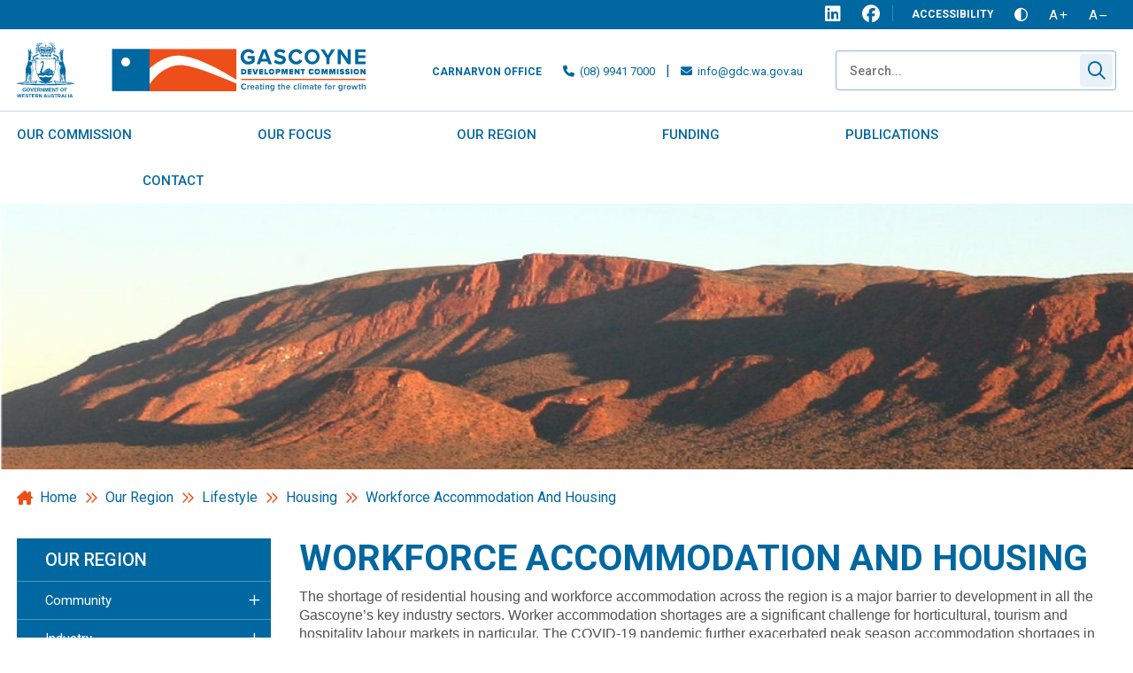

--- FILE ---
content_type: text/html; charset=utf-8
request_url: https://www.gdc.wa.gov.au/our-region/lifestyle/housing/workforce-accommodation-and-housing.aspx
body_size: 40426
content:



<!--template-doctype-start-->
<!DOCTYPE html>
<!--template-doctype-end-->
<html lang="en" xmlns="http://www.w3.org/1999/xhtml">
<head><title>
	Workforce Accommodation and Housing &raquo; Gascoyne Development Commission
</title>
    <!--template-header-start-->

    <meta charset="utf-8" /><meta name="viewport" content="width=device-width, initial-scale=1.0" /><meta http-equiv="X-UA-Compatible" content="IE=edge" /><link rel="shortcut icon" href="/Profiles/gdc/includes/images/favicon.ico" /><link rel="apple-touch-icon" href="/Profiles/gdc/includes/images/favicon.png" /><link href="https://cdn2.sparkcms.com.au/4x/font-awesome/v6/css/fontawesome-all.min.css" rel="stylesheet" /><link href="https://fonts.googleapis.com/css2?family=Roboto:wght@300;400;500;700&amp;display=swap" rel="stylesheet" /><link href="/profiles/gdc/Includes/CSS/Bootstrap.min.css" rel="stylesheet" /><link href="/profiles/gdc/Includes/CSS/aEditor.min.css" rel="stylesheet" /><link href="/profiles/gdc/Includes/CSS/CMS.min.css" rel="stylesheet" /><link href="/profiles/gdc/Includes/CSS/Layout.min.css" rel="stylesheet" /><link href="/profiles/Shared/CSS/spark/slick.min.css" rel="stylesheet" /><link href="/profiles/Shared/CSS/spark/slick-theme.min.css" rel="stylesheet" />

    
    <script src="/profiles/gdc/Includes/Scripts/spark-scripts/jquery-3.6.0.min.js"></script>
    <script src="/profiles/gdc/Includes/Scripts/spark-scripts/bundle.min.js"></script>
    
    
    <link href="https://kendo.cdn.telerik.com/2022.2.510/styles/kendo.common.min.css" rel="stylesheet" /><link href="https://kendo.cdn.telerik.com/2022.2.510/styles/kendo.default.min.css" rel="stylesheet" />
    <script src="https://kendo.cdn.telerik.com/2022.2.510/js/kendo.all.min.js"></script>
    <script src="/Search/Controls/Scripts/dist/searchSuggestions.min.js"></script>
    
    
    <script src="/profiles/gdc/Includes/Scripts/plugins/anchorific.min.js"></script>
    <script src="/profiles/gdc/Includes/Scripts/plugins/lightbox.min.js"></script>
    <script src="/profiles/gdc/Includes/Scripts/plugins/equalize.min.js"></script>
    <script src="/profiles/gdc/Includes/Scripts/plugins/jquery.smartmenus.min.js"></script>
    <script src="/profiles/gdc/Includes/Scripts/plugins/owl.carousel.min.js"></script>
    <script src="/profiles/gdc/Includes/Scripts/plugins/owl.carousel.thumbs.min.js"></script>
    <script src="/profiles/gdc/Includes/Scripts/plugins/imagesloaded.pkgd.min.js"></script>
    <script src="/profiles/gdc/Includes/Scripts/plugins/jquery-imagefill.min.js"></script>
    <script src="/profiles/gdc/Includes/Scripts/plugins/jquery.matchHeight.min.js"></script>
    <script src="/profiles/gdc/Includes/Scripts/plugins/jquery.fancybox.min.js"></script>
    <script src="/profiles/gdc/Includes/Scripts/plugins/mediaelement-and-player.min.js"></script>
    <script src="/profiles/gdc/Includes/Scripts/plugins/mediaelement-and-player-plugins.min.js"></script>
    <script src="/profiles/gdc/Includes/Scripts/plugins/wcag-utils.min.js"></script>

    
    
    <!--template-header-end-->
    
<!-- Google Tag Manager -->
<script>(function(w,d,s,l,i){w[l]=w[l]||[];w[l].push({'gtm.start':
new Date().getTime(),event:'gtm.js'});var f=d.getElementsByTagName(s)[0],
j=d.createElement(s),dl=l!='dataLayer'?'&l='+l:'';j.async=true;j.src=
'https://www.googletagmanager.com/gtm.js?id='+i+dl;f.parentNode.insertBefore(j,f);
})(window,document,'script','dataLayer','GTM-KJNBGLC3');</script>
<!-- End Google Tag Manager --></head>
<body>
    <!--search_ignore_begin-->
    <a href="#site-content" class="hidden" title="Skip to Content">Skip to Content</a>
    <form method="post" action="/our-region/lifestyle/housing/workforce-accommodation-and-housing.aspx" onsubmit="javascript:return WebForm_OnSubmit();" id="form1">
<div class="aspNetHidden">
<input type="hidden" name="__EVENTTARGET" id="__EVENTTARGET" value="" />
<input type="hidden" name="__EVENTARGUMENT" id="__EVENTARGUMENT" value="" />
<input type="hidden" name="__VIEWSTATE" id="__VIEWSTATE" value="wEcPMwlBUDkUV0BA2twGMw4j6TKo4JfjeunUrvfsAbbA2OGmEDJ8V0y++vK0CONZImKvQUVYTbg27H6NMMnCDffS8c1sZYmZ7iF4qEkJb6Lq17I93hNkNk1E5eb/XimvoUwjdTLCw4tsrg4wSTcojDPSNDfkzWLQj5Oqov8Axviu8lF9aZqG2NxW29TcAiZ4z3x9qjVki7hL2MTeHtQLFVU0qnlDn5wVrLxmjI4mbl93EgsW/HB5w5hFJMhFHXvwPL3H38nB5CNc4FghQ1+tRgLKHlZFN3TeHdyeEWRoM6gX8SKB56ZvPPndEFgJdkQcFL+PM6wVrf9RI8Yinxs88gFEIAqBUpz2kNZr9qpzTT8mJzGI1778nGj/a2X06go4rgMoAyTgHpmfLFydJdkKTg6UI0m7SSKwIjI3zZg/tMTlk95CPuJC1nLLZZJkz9Pl7MMaJJKycGr5QAP7sjomU5Nj/mjd6T1RQ19oqD6SEuqt2mIopnRxROTwMaGzajGNQMXRSP9J8QwEiPEkN0b4IFnWFnK7YMnOvI9LXv8xwCqE6M7E8ywatiHJMEzx571nkLvjWLfPhzHky1gcwd7F3XBedjITTb56fToW61Kiso0Xu2A/bAEbG7LMMQABt7ARLajOfLZZ1WJ3GTRVIYEIqG7p83I5PKBNpIWvsnUcpcz/Dk2rbcoxxx6KsTp9k8TfG/2GoZj5f+fNGJmZ4gAsHC1xOvjd0NglCHvo+OENK0EDexpbleGlvciBiIZPbwdzFeulD7sUMHOomsGuuJpRA/fd9Cab7Iw6lXqZLe3MpvSJWabQqAMQ5I19HDeSxjvaEQwI/N21YCoUPqBXWzHyOTC8w/Q8MjkLe7RZb0SQRI6ayxBzMI1M0HJ32U9sYtykr2EubA0lYtkYypA5M8cyzynReyyJgqhLNpmuJ4nW8P/K65vstaQa635gw5ewx5VCxZNxud9oC3UipF4Bc4FWY0s0bKEoWmSP5hlcROCEcCuM3Eycynq1HBV6wYxuNqe3TBmb+htvQGj0ZYwyGa9wRZNSJCVWKu/NxOkdZtAzR6KitMRFm+Biy8VFuvHTh02ub7WD4YDXCllXwE+kYTSeym4uKwCpL8SQfYWWUy+kYEPgRijhTVQFEXYKjUzSz1hoLA9diw6TO+WiQK8R+idXh1YnJDosLJJRaAL9LXZIzgDRtOos9AwGOY3aVbpxGBKq8FN6qZTZ95t9pEjJue6P+Hg/X83onFPNhUIutuoVTFXk5XuaAaRgmp9Qw4jl/LDh7SsMGOIXpJtI8FFp+1dFOwquqfV++JRwpmFHDtzVVS0ARO2+3pBjUH6xk1q+95KqBWnGIfpNbMwZ4cC/Q7sHTfSPj69hre9YfBDQcc9yJkPHXUchsEQg9fs/qHNqIi3Dk2/s171X4TXoqCia/Qsjyv0RT7s1bklwAwQGgG/T1RGopIbGMZu/cveWv434+RIC/tANkyOFEywRzbGKIjXGRulKDsKi3AgRZMhMQJFxrWmVdIrhHbSOrUOknwf/bkX6OgbFPfD7zTbTcgYCiHFw8IbKwT4M5WDRf7x86fmpuuWndhWFQn/ADVqvowx+YUG+8P3ttiabExhQwZ0NubGuMMG6GuZF+gur66+zaFu6cD+TqroTQfeJ2C/mdfqiUNvrRyHDby6/DqZkPBHxVIY2XNCg7A+9T32mTbw18uspvDFKN3ILahjgKj4AlwJo5efZcyJMWUk+T6ZUL4Rct7Z4R2mUKrq+5dumDm/iWnShOyjShtQ3gBP1nkqkicR+C66YxKpd9GtZJA8v8H7HM97/ekk3Bznt79AEv0l0qJjgkSQaXyifQIgZZLnbKGf+B6BUt77+TRzEsnDPAuBFbxRO7RipK4es86KK/[base64]/OAKE++7r2CWPKoAWW+pnDJt8dlGt3PfgqywoXJin2ME4r1wX/KpEhmPbh0wS4Ev0wZx++Xu/YVtsaF697EgOcZjRmnaoAkuqZLY84pxyTyVve5YFljEf5li26YP52NPbkTVAfNkaCWKQRt1npn/uM/7VAbuy0W8ETKnppo9GHWq00jmHV3Vo9IEHTzbo6C6y9aFkqUmnHJH7x8WgeImZU4FMljZJ1OXSe61cg41aDVUcI+TEQULyyLm9YqcIeewYxT/Er1GJnBqrcfyooIbpQzWK/bGgiNvQgE62dAKD7bJRxZHTe68R+UFNcfNIPe5ErLrgLjmOBa7YMs4I5LCeISByxVEUILDhcSWej/7DdymW51D6TkEZeNsx6psULvZRhzVGxQ+9M0FCFTPWRzbRdtE++FeazUUKv2BzLSZaCHD3z61ZG3PVNwls2d3QRUi6Vmrykuzn6jq0lveAJNC/nEY3UZwOn/BEgyoAoIhqqIA9hUMKCPnXUJuLQUPzEwzT5EycnoOWQy4nwXjASPs8l+Jp9X5tVZebwCSQBP3NcQ6yPhi4DWyCW+XjmE67oPVtiOCylR7UBCiPUmlOlUbp1+adG41ECpbbYCt9QfDGYDko5OxMZbj78qb0ZFtal8eAFn4h/fYg42XJHIFkOTGADNNVnoIxR023mQToBEtVRG76YlMQnyfIu4gUgWtmAYQ6zwebkTfvq6CC0OB73XpSCR3ysxbSu1uuqSWCrDZMkGBk1dO+dl9/xMuVDUiouP2Fa+D/k+4U+MerdspcbdGmy3xs9Ly8uWZeIFek0k5LJvzwxRCOzRTeIa+Yv9iCToHH6tOfoGRTKu0t5Qoz54GOPN+3fRYm6PmKSLBWjaHlZ5+CxrSUikak91UrjSK6eYoh5wI/ukVexeO0wvU3tgzCRTWuElPBjI=" />
</div>

<script type="text/javascript">
//<![CDATA[
var theForm = document.forms['form1'];
if (!theForm) {
    theForm = document.form1;
}
function __doPostBack(eventTarget, eventArgument) {
    if (!theForm.onsubmit || (theForm.onsubmit() != false)) {
        theForm.__EVENTTARGET.value = eventTarget;
        theForm.__EVENTARGUMENT.value = eventArgument;
        theForm.submit();
    }
}
//]]>
</script>


<script src="/WebResource.axd?d=pynGkmcFUV13He1Qd6_TZBw3-bh2Mp9SL0gjx6RLrTLrxp3k1YJMCotQ4QGXA-Z5-__K0w2&amp;t=638901829900000000" type="text/javascript"></script>


<script type="text/javascript">
//<![CDATA[
function changeIsFormPost(args){
if(document.getElementById('isFormPost')){document.getElementById('isFormPost').value=args;}}
//]]>
</script>

<script src="/ScriptResource.axd?d=1HpV3OVB0CaEXoaafcqmhlKPk37JpBYpFEzJ9JMfbT1zW7WzeUBVSuXsBReGCSD1F9pOFx35zXqpXnZNT5hnGvYNcf-7IKEiFOu-mGLYDhXpDo4bSfpTuNjGQ39StWENzV5nZQ2&amp;t=7f7f23e2" type="text/javascript"></script>
<script src="/bundles/MsAjaxJs?v=KpOQnMfBL49Czhpn-KYfZHo2O2vIoYd2h_QpL2Cfgnc1" type="text/javascript"></script>
<script src="/bundles/WebFormsJs?v=x39SmKORtgFTY6MXBL1M7nPzFXmb9tjYzjLdwIl84V81" type="text/javascript"></script>
<script src="/ScriptResource.axd?d=8u3ngCqoRB16IXgFyG-fdovMDWZbnJpeXPPUSWI1mQGA_YFQDE0rgLnXz976Dx-4EA7Tv5qzYghUuAxZqiHpCNXwsFr_9L63WQLQ2wnqcQh89hAK0&amp;t=7328cdd6" type="text/javascript"></script>
<script src="/ScriptResource.axd?d=07MnSMeHHM2vCqrtOnuyaSobR2AV7fyDaU8ck5Eb3r81fb8Y2E8SMuPUK0EJgbsH82u_-uQx4dFwawpgissD_Ano4zYI_SfM44ynrxugwf14v5gjir9SvdzN0OW0XbM7KkXNFg2&amp;t=7328cdd6" type="text/javascript"></script>
<script type="text/javascript">
//<![CDATA[
function WebForm_OnSubmit() {
if (typeof(ValidatorOnSubmit) == "function" && ValidatorOnSubmit() == false) return false;
return true;
}
//]]>
</script>

<div class="aspNetHidden">

	<input type="hidden" name="__VIEWSTATEGENERATOR" id="__VIEWSTATEGENERATOR" value="CA0B0334" />
	<input type="hidden" name="__EVENTVALIDATION" id="__EVENTVALIDATION" value="Uafu610V/ewsOvj0PJpaxJfG+ir5vFGdXX5B/ZD7Sbp/jrBeOkNBoxzmofFValw4PzXCij8YW14TStNmMY1zk5hxw6n9TfSs07cc/kHSniHhimWL" />
</div>
        <script type="text/javascript">
//<![CDATA[
Sys.WebForms.PageRequestManager._initialize('ctl00$ScriptManager1', 'form1', [], [], [], 90, 'ctl00');
//]]>
</script>

        <!--template-body-start-->
        

<header class="site-header">
    <div class="upper">
        <div class="container">
            <div class="social">
                <a href="https://www.linkedin.com/company/gascoyne-development-commission/" title="View us on LinkedIn" target="_blank" rel="nofollow"><span class="fab fa-linkedin"></span><span class="hidden">LinkedIn</span></a>
                <a href="https://www.facebook.com/gascoynedevelopmentcommission" title="View us on Facebook" target="_blank" rel="nofollow"><span class="fab fa-facebook"></span><span class="hidden">Facebook</span></a>
            </div>
            <div class="wcag">
                <span class="text">Accessibility</span>
                <button type="button" id="toolbar-highcontrast" class="wcag-text-contrast" data-schemekey="highcontrast" title="Change Colour Contrast"><span class="far fa-adjust"></span><span class="hidden">High Contrast</span></button>
                <button type="button" class="wcag-text-increase" title="Make Text Bigger">A<span class="fas fa-plus"></span><span class="hidden">Text increase</span></button>
                <button type="button" class="wcag-text-decrease" title="Make Text Smaller">A<span class="fas fa-minus"></span><span class="hidden">Text Decrease</span></button>
            </div>

        </div>
    </div>
    <div class="middle">
        <div class="container">
            <div class="logos">
                <a href="/" title="Gascoyne Development Commission Home">
                    <img class="logo" src="/profiles/gdc/Includes/Images/site-logo-full.svg" width="394" height="61" alt="GDC Logo" />
                </a>
            </div>
            <div class="middle-right clearfix">
                <div class="contact">
                    <span class="text">Carnarvon Office</span>
                    <a href="tel:0899417000" title="Call our Carnarvon Office"><span class="fas fa-phone"></span><span class="text">(08) 9941 7000</span></a>
                    <span class="divider">|</span>
                    <a href="mailto:info@gdc.wa.gov.au" title="Contact our Carnarvon Office"><span class="fas fa-envelope"></span><span class="text">info@gdc.wa.gov.au</span></a>
                </div>
                <div class="search">
                    
<div class="search-wrapper">
    <div class="search-box">
        
       
        <span>
            <input name="searchInputHeader" placeholder="Search..." aria-label="Website Search" class="search-input ac_input input-search-control" autocomplete="off" />
            <input value="&#xf002;" tabindex="0" class="btn-search-control search-btn fa" type="button" aria-label="Search Button" />
        </span>
    </div>
</div>

                </div>
            </div>
        </div>
    </div>
    <div id="mobile-navbar">
        <ul>
            <li class="btn-search">
                <a href="javascript:void(0)" id="btn-search">Search <span class="spark-icon fa fa-search"></span></a>
            </li>
            <li>
                <a href="javascript:void(0)" id="btn-menu">Menu <span class="spark-icon fa fa-bars"></span></a>
            </li>
        </ul>
    </div>
    <div class="lower">
        <div class="container">
            <nav class="site-menu">
                <ul id="nav-top" class="sm sm-simple"><li><a title="Our Commission" href="/about-us.aspx">Our Commission</a><ul><li><a title="Our Commission - About Us" href="/our-commission/about-us.aspx">About Us</a></li><li><a title="Our Commission - Board" href="/our-board">Board</a></li><li><a title="Our Commission - Staff" href="/our-staff">Staff</a></li><li><a title="Our Commission - Employment" href="/our-commission/our-commissionemployment.aspx">Employment</a><ul><li><a title="Our Commission - Employment - Board Nominations" href="/our-commission/employment/board-nominations.aspx">Board Nominations</a></li></ul></li><li><a title="Our Commission - Partners" href="/our-commission/partners.aspx">Partners</a></li></ul></li><li><a title="Our Focus" href="/strategic-priorities.aspx">Our Focus</a><ul><li><a title="Our Focus - Strategic Priorities" href="/our-focus/strategic-priorities.aspx">Strategic Priorities</a></li><li><a title="Our Focus - Projects" href="/our-focus/projects.aspx">Projects</a><ul><li><a title="Our Focus - Projects - One Mile Jetty RepairReplacement" href="/our-focus/projects/one-mile-jetty-reconstruction.aspx">One Mile Jetty Repair/Replacement</a></li><li><a title="Our Focus - Projects - Drought Planning Program" href="/our-focus/projects/drought-planning-program.aspx">Drought Planning Program</a></li><li><a title="Our Focus - Projects - Workforce Accommodation and Housing" href="/our-focus/projects/workforce-accommodation-and-housing.aspx">Workforce Accommodation and Housing</a></li><li><a title="Our Focus - Projects - Catchments Management" href="/our-focus/projects/gascoyne-river-catchment-management.aspx">Catchments Management</a></li><li><a title="Our Focus - Projects - Targeted Aboriginal Business Support" href="/our-focus/projects/targeted-aboriginal-business-support.aspx">Targeted Aboriginal Business Support</a></li><li><a title="Our Focus - Projects - Destination Shark Bay" href="/our-focus/projects/destination-shark-bay.aspx">Destination Shark Bay</a></li><li><a title="Our Focus - Projects - Carnarvon Fascine Entryway" href="/our-focus/projects/carnarvon-fascine-entryway.aspx">Carnarvon Fascine Entryway</a></li><li><a title="Our Focus - Projects - Barge Loading Facility study" href="/our-focus/projects/barge-loading-facility-study.aspx">Barge Loading Facility study</a></li></ul></li><li><a title="Our Focus - Achievements" href="/our-focus/our-focusachievements.aspx">Achievements</a><ul><li><a title="Our Focus - Achievements - Carnarvon Waterfront Development" href="/our-focus/achievements/carnarvon-waterfront-development.aspx">Carnarvon Waterfront Development</a></li><li><a title="Our Focus - Achievements - Gascoyne Food Bowl" href="/our-focus/achievements/gascoyne-food-bowl.aspx">Gascoyne Food Bowl</a></li><li><a title="Our Focus - Achievements - Industry-led Biosecurity Review" href="/our-focus/achievements/industry-led-biosecurity-review.aspx">Industry-led Biosecurity Review</a></li><li><a title="Our Focus - Achievements - Exmouth Marine Infrastructure" href="/our-focus/achievements/exmouth-marine-infrastructure.aspx">Exmouth Marine Infrastructure</a></li><li><a title="Our Focus - Achievements - Aboriginal Business Development Forum 2020" href="/our-focus/achievements/aboriginal-business-development-forum-2020.aspx">Aboriginal Business Development Forum 2020</a></li><li><a title="Our Focus - Achievements - Gwoonwardu Mia" href="/our-focus/achievements/gwoonwardu-mia.aspx">Gwoonwardu Mia</a></li><li><a title="Our Focus - Achievements - Quobba Blowholes Aboriginal Recognition Project" href="/our-focus/achievements/quobba-blowholes-aboriginal-recognition.aspx">Quobba Blowholes Aboriginal Recognition Project</a></li></ul></li><li><a title="Our Focus - Local Content" href="/our-focus/local-content.aspx">Local Content</a></li><li><a title="Our Focus - Aboriginal Business Directory" href="/our-focus/aboriginal-business-directory.aspx">Aboriginal Business Directory</a></li></ul></li><li><a title="Our Region" href="/carnarvon.aspx">Our Region</a><ul><li><a title="Our Region - Community" href="/our-region/community.aspx">Community</a><ul><li><a title="Our Region - Community - Carnarvon" href="/our-region/community/carnarvon.aspx">Carnarvon</a></li><li><a title="Our Region - Community - Coral Bay" href="/our-region/community/coral-bay.aspx">Coral Bay</a></li><li><a title="Our Region - Community - Exmouth" href="/our-region/community/exmouth.aspx">Exmouth</a></li><li><a title="Our Region - Community - Shark Bay" href="/our-region/community/shark-bay.aspx">Shark Bay</a></li><li><a title="Our Region - Community - Upper Gascoyne" href="/our-region/community/upper-gascoyne.aspx">Upper Gascoyne</a></li><li><a title="Our Region - Community - Community" href="/our-region/community/community.aspx">Community</a></li></ul></li><li><a title="Our Region - Industry" href="/our-region/horticulture.aspx">Industry</a><ul><li><a title="Our Region - Industry - Horticulture" href="/our-region/industry/horticulture.aspx">Horticulture</a></li><li><a title="Our Region - Industry - Pastoralism" href="/our-region/industry/pastoralism.aspx">Pastoralism</a></li><li><a title="Our Region - Industry - Tourism" href="/our-region/industry/tourism.aspx">Tourism</a></li><li><a title="Our Region - Industry - Fishing and Aquaculture" href="/our-region/industry/fishing-and-aquaculture.aspx">Fishing and Aquaculture</a></li><li><a title="Our Region - Industry - Bushfood" href="/our-region/industry/bushfood.aspx">Bushfood</a></li><li><a title="Our Region - Industry - Mining" href="/our-region/industry/mining.aspx">Mining</a></li></ul></li><li><a title="Our Region - Aboriginal Culture" href="/our-region/aboriginal-culture.aspx">Aboriginal Culture</a></li><li><a title="Our Region - Experiences" href="/our-region/experiences.aspx">Experiences</a></li><li><a title="Our Region - Lifestyle" href="/our-region/lifestyle.aspx">Lifestyle</a><ul><li><a title="Our Region - Lifestyle - Housing" href="/our-region/lifestyle/housing.aspx">Housing</a><ul><li><a title="Lifestyle - Housing - Workforce Accommodation and Housing" href="/our-region/lifestyle/housing/workforce-accommodation-and-housing.aspx">Workforce Accommodation and Housing</a></li></ul></li><li><a title="Our Region - Lifestyle - Regional Infrastructure" href="/our-region/lifestyle/regional-infrastructure.aspx">Regional Infrastructure</a></li><li><a title="Our Region - Lifestyle - Regional Employment" href="/our-region/lifestyle/employment.aspx">Regional Employment</a></li><li><a title="Our Region - Lifestyle - Leisure Activities" href="/our-region/lifestyle/leisure-activities.aspx">Leisure Activities</a></li><li><a title="Our Region - Lifestyle - Education" href="/our-region/lifestyle/education.aspx">Education</a></li><li><a title="Our Region - Lifestyle - Families" href="/our-region/lifestyle/families.aspx">Families</a></li><li><a title="Our Region - Lifestyle - Health Services" href="/our-region/lifestyle/health-services.aspx">Health Services</a></li></ul></li><li><a title="Our Region - Events" href="/events/">Events</a></li><li><a title="Our Region - Image Gallery" href="/image-gallery/">Image Gallery</a></li></ul></li><li><a title="Funding" href="/regional-economic-development-grants.aspx">Funding</a><ul><li><a title="Funding - Regional Economic Development Grants" href="/funding/regional-economic-development-grants.aspx">Regional Economic Development Grants</a></li><li><a title="Funding - Other Funding" href="/funding/other-funding.aspx">Other Funding</a></li><li><a title="Funding - Previous Grant Funding" href="/funding/previous-funds.aspx">Previous Grant Funding</a></li></ul></li><li><a title="Publications" href="/publicationsannual-reports.aspx">Publications</a><ul><li><a title="Publications - Annual Report" href="/publications/publicationsannual-reports.aspx">Annual Report</a></li><li><a title="Publications - Strategic Documents" href="/publications/publicationsstrategies.aspx">Strategic Documents</a></li><li><a title="Publications - Maps" href="/publications/maps.aspx">Maps</a></li><li><a title="Publications - Regional Snapshots" href="/publications/our-regionregional-snapshots.aspx">Regional Snapshots</a></li><li><a title="Publications - COVID-19" href="/publications/covid-19.aspx">COVID-19</a></li><li><a title="Publications - Gascoyne Food and Beverage Guide 2024" target="_blank" href="/profiles/gdc/assets/clientdata/online_gascoyne_food_and_beverage_guide_v2.pdf">Gascoyne Food and Beverage Guide 2024</a></li><li><a title="Publications - WA Regional Development Framework" href="/publications/wa-regional-development-framework.aspx">WA Regional Development Framework</a></li></ul></li><li><a title="Contact" href="/contactcontact-us.aspx">Contact</a><ul><li><a title="Contact - Contact Us" href="/contact/contactcontact-us.aspx">Contact Us</a></li><li><a title="Contact - Newsletter" href="/subscribe">Newsletter</a></li></ul></li></ul>
            </nav>
        </div>
    </div>
</header>

        <section class="cp-hero">
            
            
        <div class="site-staticimage">       
	        <img id="desktopimage" class="bannerimage" alt="Desktop Banner" src="/Profiles/gdc/Includes/images/staticimage-placeholder.jpg" />
            
                <img id="mobileimage" class="bannerimage" alt="Mobile Banner" src="/Profiles/gdc/Includes/images/staticimage-placeholder.jpg" />
            
        </div>
    
        </section>

        <div class="breadcrumbs">
            <div class="container">
                <ul class="breadcrumb"><li><a href="/" aria-label="Breadcrumbs - Home" class="bc-home">Home</a></li><li><a href="/carnarvon.aspx" aria-label="Breadcrumbs - Our Region" class="bc-item">Our Region</a></li><li><a href="/our-region/lifestyle.aspx" aria-label="Breadcrumbs - Lifestyle" class="bc-item">Lifestyle</a></li><li><a href="/our-region/lifestyle/housing.aspx" aria-label="Breadcrumbs - Housing" class="bc-item">Housing</a></li><li><a href="/our-region/lifestyle/housing/workforce-accommodation-and-housing.aspx" aria-label="Breadcrumbs - Workforce Accommodation and Housing" class="bc-item">Workforce Accommodation and Housing</a></li></ul>

            </div>
        </div>
        <main id="site-content" class="main-content cp-content">
            <div class="container">
                <div class="row">
                    <div class="col-md-4 col-lg-3 site-submenu">
                        <ul role='menu' aria-label='Website sub menu' class='submenu sm sm-vertical'><li role='none'><a aria-label='Sub Menu - Our Region' role='menuitem'  href='/carnarvon.aspx' title='Our Region'>Our Region</a><ul role='group'><li role='none'><a aria-label='Sub Menu - Our Region - Community' role='menuitem'  href='/our-region/community.aspx' title='Our Region - Community'>Community</a><ul role='group'><li role='none'><a aria-label='Sub Menu - Community - Carnarvon' role='menuitem'  href='/our-region/community/carnarvon.aspx' title='Community - Carnarvon'>Carnarvon</a></li><li role='none'><a aria-label='Sub Menu - Community - Coral Bay' role='menuitem'  href='/our-region/community/coral-bay.aspx' title='Community - Coral Bay'>Coral Bay</a></li><li role='none'><a aria-label='Sub Menu - Community - Exmouth' role='menuitem'  href='/our-region/community/exmouth.aspx' title='Community - Exmouth'>Exmouth</a></li><li role='none'><a aria-label='Sub Menu - Community - Shark Bay' role='menuitem'  href='/our-region/community/shark-bay.aspx' title='Community - Shark Bay'>Shark Bay</a></li><li role='none'><a aria-label='Sub Menu - Community - Upper Gascoyne' role='menuitem'  href='/our-region/community/upper-gascoyne.aspx' title='Community - Upper Gascoyne'>Upper Gascoyne</a></li><li role='none'><a aria-label='Sub Menu - Community - Community' role='menuitem'  href='/our-region/community/community.aspx' title='Community - Community'>Community</a></li></ul></li><li role='none'><a aria-label='Sub Menu - Our Region - Industry' role='menuitem'  href='/our-region/horticulture.aspx' title='Our Region - Industry'>Industry</a><ul role='group'><li role='none'><a aria-label='Sub Menu - Industry - Horticulture' role='menuitem'  href='/our-region/industry/horticulture.aspx' title='Industry - Horticulture'>Horticulture</a></li><li role='none'><a aria-label='Sub Menu - Industry - Pastoralism' role='menuitem'  href='/our-region/industry/pastoralism.aspx' title='Industry - Pastoralism'>Pastoralism</a></li><li role='none'><a aria-label='Sub Menu - Industry - Tourism' role='menuitem'  href='/our-region/industry/tourism.aspx' title='Industry - Tourism'>Tourism</a></li><li role='none'><a aria-label='Sub Menu - Industry - Fishing and Aquaculture' role='menuitem'  href='/our-region/industry/fishing-and-aquaculture.aspx' title='Industry - Fishing and Aquaculture'>Fishing and Aquaculture</a></li><li role='none'><a aria-label='Sub Menu - Industry - Bushfood' role='menuitem'  href='/our-region/industry/bushfood.aspx' title='Industry - Bushfood'>Bushfood</a></li><li role='none'><a aria-label='Sub Menu - Industry - Mining' role='menuitem'  href='/our-region/industry/mining.aspx' title='Industry - Mining'>Mining</a></li></ul></li><li role='none'><a aria-label='Sub Menu - Our Region - Aboriginal Culture' role='menuitem'  href='/our-region/aboriginal-culture.aspx' title='Our Region - Aboriginal Culture'>Aboriginal Culture</a></li><li role='none'><a aria-label='Sub Menu - Our Region - Experiences' role='menuitem'  href='/our-region/experiences.aspx' title='Our Region - Experiences'>Experiences</a></li><li role='none'><a aria-label='Sub Menu - Our Region - Lifestyle' role='menuitem'  href='/our-region/lifestyle.aspx' title='Our Region - Lifestyle'>Lifestyle</a><ul role='group'><li role='none'><a aria-label='Sub Menu - Lifestyle - Housing' role='menuitem'  href='/our-region/lifestyle/housing.aspx' title='Lifestyle - Housing'>Housing</a><ul role='group'><li role='none'><a aria-label='Sub Menu - Housing - Workforce Accommodation and Housing' role='menuitem' class='current' href='/our-region/lifestyle/housing/workforce-accommodation-and-housing.aspx' title='Housing - Workforce Accommodation and Housing'>Workforce Accommodation and Housing</a></li></ul></li><li role='none'><a aria-label='Sub Menu - Lifestyle - Regional Infrastructure' role='menuitem'  href='/our-region/lifestyle/regional-infrastructure.aspx' title='Lifestyle - Regional Infrastructure'>Regional Infrastructure</a></li><li role='none'><a aria-label='Sub Menu - Lifestyle - Regional Employment' role='menuitem'  href='/our-region/lifestyle/employment.aspx' title='Lifestyle - Regional Employment'>Regional Employment</a></li><li role='none'><a aria-label='Sub Menu - Lifestyle - Leisure Activities' role='menuitem'  href='/our-region/lifestyle/leisure-activities.aspx' title='Lifestyle - Leisure Activities'>Leisure Activities</a></li><li role='none'><a aria-label='Sub Menu - Lifestyle - Education' role='menuitem'  href='/our-region/lifestyle/education.aspx' title='Lifestyle - Education'>Education</a></li><li role='none'><a aria-label='Sub Menu - Lifestyle - Families' role='menuitem'  href='/our-region/lifestyle/families.aspx' title='Lifestyle - Families'>Families</a></li><li role='none'><a aria-label='Sub Menu - Lifestyle - Health Services' role='menuitem'  href='/our-region/lifestyle/health-services.aspx' title='Lifestyle - Health Services'>Health Services</a></li></ul></li><li role='none'><a aria-label='Sub Menu - Our Region - Events' role='menuitem'  href='/events/' title='Our Region - Events'>Events</a></li><li role='none'><a aria-label='Sub Menu - Our Region - Image Gallery' role='menuitem'  href='/image-gallery/' title='Our Region - Image Gallery'>Image Gallery</a></li></ul></li></ul>
                    </div>
                    <div class="col-xs-12 col-md-8 col-lg-9 cp-placeholder">
                        <!--search_ignore_end-->
                        <!--keyoti_search_weight_boost_factor="5"-->
                        
    
    <h1>Workforce Accommodation and Housing</h1>
<p><span style="font-size: 12pt; font-family: helvetica, arial, sans-serif;">The shortage of residential housing and workforce accommodation across the region is a major barrier to development in all the Gascoyne&rsquo;s key industry sectors. Worker accommodation shortages are a significant challenge for horticultural, tourism and hospitality labour markets in particular. The COVID-19 pandemic further exacerbated peak season accommodation shortages in Exmouth and Coral Bay and contributed to new residential accommodation shortages elsewhere in the region.</span></p>
<p><span style="font-size: 12pt; font-family: helvetica, arial, sans-serif;">In 2021 the Commission began a project to investigate functional land and housing market constraints, identify and prioritise the source of market failures, and advocate to implement corrective action. The overall objective of this project is to&nbsp;alleviate the shortage of residential and worker housing in the Gascoyne.</span></p>
<p style="text-align: center;"><a class="btn btn-primary" href="/gascoyne-land-and-housing-development.aspx" title="Click for more information"><span style="font-size: 12pt; font-family: helvetica, arial, sans-serif;">Click Here for Gascoyne Land &amp; Housing Development Opportunities</span></a><span style="font-size: 12pt; font-family: helvetica, arial, sans-serif;"></span></p>
<p><img alt="Exmouth town" src="/Profiles/gdc/Assets/ClientData/exmouth_aerial_housing.jpg" style="display: block; margin-left: auto; margin-right: auto;" width="870" height="653" /></p>
<p><span style="font-family: helvetica, arial, sans-serif;">In June 2021, URBIS was engaged to review residential housing availability and market failure in the Gascoyne. URBIS provided a report which was finalised in January 2022. The Report recommended three priority areas to drive increased worker housing availability and create the conditions for increased private sector investment, these are:</span></p>
<ul>
<li><span style="font-family: helvetica, arial, sans-serif;">Unlock private capital &ndash; support private sector investment in new construction and renovations.</span></li>
<li><span style="font-family: helvetica, arial, sans-serif;">Optimise government assets &ndash; enhance the utilisation of public and government regional officer housing and land assets.</span></li>
<li><span style="font-family: helvetica, arial, sans-serif;">Innovate the home &ndash; stimulate alternative housing options.</span></li>
</ul>
<p><span style="font-family: helvetica, arial, sans-serif;">The Commission considered these priority areas and the associated list of 20 recommended actions and developed a Gascoyne Housing Action Plan around 11 priority actions, this plan may be subject to change as the housing environment changes:</span></p>
<ol>
<li><span style="font-family: helvetica, arial, sans-serif;">Support the Exmouth worker's accommodation land release Expression of Interest (EOI).</span></li>
<li><span style="font-family: helvetica, arial, sans-serif;">Facilitate private sector investment in an Exmouth workers accommodation development.</span></li>
<li><span style="font-family: helvetica, arial, sans-serif;">Investigate options for funding new residential land head works in Gascoyne Junction.</span></li>
<li><span style="font-family: helvetica, arial, sans-serif;">Group accommodation development in Denham.</span></li>
<li><span style="font-family: helvetica, arial, sans-serif;">Develop new worker's accommodation in Coral Bay.</span></li>
<li><span style="font-family: helvetica, arial, sans-serif;">Investigate a preferred option for the next 100 houses in Carnarvon to improve liveability, maximise public benefit and reduce the cost of development.</span></li>
<li><span style="font-family: helvetica, arial, sans-serif;">Convene a regional forum with relevant stakeholders including directors general and agency executives.</span></li>
<li><span style="font-family: helvetica, arial, sans-serif;">Develop a site opportunity prospectus and EOI process for key government owned sites that could be offered to the market to support worker housing.</span></li>
<li><span style="font-family: helvetica, arial, sans-serif;">Publish six-monthly housing and land snapshots by local government area/town.</span></li>
<li><span style="font-family: helvetica, arial, sans-serif;">Undertake housing construction and land development feasibility benchmarking study to explore opportunities for incentives and alternative construction methods to deliver worker housing.</span></li>
<li><span style="font-family: helvetica, arial, sans-serif;">Through the Western Australian Regional Development Alliance prepare a 2022/23 cross-regional land activation budget ask with a focus on addressing workforce accommodation shortages.</span></li>
</ol>
<p><span style="font-family: helvetica, arial, sans-serif;">The Commission is dedicated to delivering these actions by collaborating with State and Local Governments, industry, and private investors to advocate for and bring about change.</span></p>
<h4>Documents</h4>
<p><a href="/Profiles/gdc/Assets/ClientData/Gascoyne_Housing_Review_Final_Jan_2022.pdf" rel="noopener" title="Gascoyne Worker Housing Action Plan" target="_blank">Gascoyne Worker Housing Action Plan</a></p>
<p><a href="https://www.regionalaustralia.org.au/common/Uploaded%20files/Files/Building%20the%20Good%20Life%20Foundations%20of%20Regional%20Housing%20FINAL.pdf" rel="noopener" title="Building the Good Life Foundations of Regional Housing" target="_blank">Regional Australia Institute, <span>Building the Good Life Foundations of Regional Housing</span></a></p>
        <!--search_ignore_begin-->
        
        <!--search_ignore_end-->

                        <!--search_ignore_begin-->
                    </div>
                </div>
            </div>
        </main>
        <footer class="site-footer">
    <div class="upper">
        <div class="container">
            <div class="row">
                <div class="col-sm-6 col-lg-4 logos">
                    <img class="logo" src="/profiles/gdc/Includes/Images/site-logo-full.svg" width="394" height="61" alt="GDC Logo" />
                </div>
                <div class="col-sm-6 col-lg-offset-1 col-lg-7 contact">
                    
<div class="Footer-Contact_container content-area">
    <h1>Contact</h1>
<ul>
<li><a href="https://goo.gl/maps/MFVyVkNEeZjBDmA79" rel="nofollow noopener" title="View our Exmouth Office" target="_blank"><span class="fas fa-map-marker-alt"></span></a><a href="https://goo.gl/maps/dR64u5ouySf8xznc8" rel="nofollow noopener" title="View our Carnarvon Office" target="_blank">33 Robinson Street, Carnarvon WA 6701</a></li>
<li><a href="https://goo.gl/maps/hDbSo27BWDzWKf6J6" rel="nofollow noopener" title="View our Exmouth Office" target="_blank"><span class="fas fa-map-marker-alt"></span>2 Truscott Crescent, Exmouth WA 6707</a></li>
</ul>
<ul>
<li><a href="tel:0899417000" title="Call our Carnarvon Office"><span class="fas fa-phone"></span>(08) 9941 7000</a></li>
<li><a href="tel:0899492090" title="Call our Exmouth Office"><span class="fas fa-phone"></span>(08) 9949 2090</a></li>
</ul>
</div>
                </div>
            </div>
        </div>
    </div>
    <div class="container">
        <hr />
    </div>
    <div class="lower">
        <div class="container">
            <div class="row">
                <div class="col-xs-12 col-sm-5 col-md-6 col-lg-4 copyright">
                    Copyright © 2026 Gascoyne Development Commission
                </div>
                <div class="col-xs-12 col-sm-4 col-lg-offset-1 col-lg-5 links">
                    <a href="/about-this-website.aspx" title="View more about this website">About this website</a><span class="divider">|</span><a href="/account/login.aspx" title="Login in to the Website">Website login</a><span class="divider">|</span><a href="/sitemap.aspx" title="View the Stiemap for the Website">Sitemap</a>
                </div>
                <div class="col-xs-12 col-sm-3 col-md-2 col-lg-2">
                    <div class="sitecredit">
                        <a href="http://www.marketcreations.com.au" target="_blank" rel="nofollow" title="Market Creations">
                            <img src="/profiles/gdc/Includes/Images/Site_by_mca.svg" alt="Market Creations" width="151">
                        </a>
                    </div>
                </div>
            </div>
        </div>
    </div>
</footer>
<input type="submit" name="ctl00$footer$Button1" value="Button" onclick="javascript:WebForm_DoPostBackWithOptions(new WebForm_PostBackOptions(&quot;ctl00$footer$Button1&quot;, &quot;&quot;, true, &quot;&quot;, &quot;&quot;, false, false))" id="footer_Button1" class="hide" />
        
        <script src="/profiles/gdc/Includes/Scripts/plugins/slick.min.js"></script>
        <script src="/profiles/gdc/Includes/Scripts/main.min.js"></script>
        <script src="/profiles/gdc/Includes/Scripts/mobile-nav.min.js"></script>
        <script src="/profiles/shared/scripts/spark-shared.min.js"></script>
        
        <!--template-body-end-->
        
        <script type='text/javascript' src='/bundles/gdc/scripts?v=GFOrlZFd9k8EB4zGPfedQx23ztlU8eUCNWXpeDRvY901'></script>
    

<script type="text/javascript">
//<![CDATA[

var Page_ValidationActive = false;
if (typeof(ValidatorOnLoad) == "function") {
    ValidatorOnLoad();
}

function ValidatorOnSubmit() {
    if (Page_ValidationActive) {
        return ValidatorCommonOnSubmit();
    }
    else {
        return true;
    }
}
        //]]>
</script>
</form>
    <!--search_ignore_end-->
<script type="text/javascript" src="https://cdn.infisecure.com/barracuda.js"></script><script type="text/javascript" src="/bnith__nDP5Py9QaANtQYPeSu6MImPPpDBbYPOn00y6K0Ba9-EimuAe9YK_jinZ-QDsChBG"></script> <script language="JavaScript" type="text/javascript">const _0x35e8=['visitorId','18127kSXadA','356575NPKVMA','7306axxsAH','get','657833TzFjkt','717302TQdBjl','34lMHocq','x-bni-rncf=1769312191899;expires=Thu, 01 Jan 2037 00:00:00 UTC;path=/;','61XMWbpU','cookie',';expires=Thu, 01 Jan 2037 00:00:00 UTC;path=/;','then','651866OSUgMa','811155xdatvf','x-bni-fpc='];function _0x258e(_0x5954fe,_0x43567d){return _0x258e=function(_0x35e81f,_0x258e26){_0x35e81f=_0x35e81f-0x179;let _0x1280dc=_0x35e8[_0x35e81f];return _0x1280dc;},_0x258e(_0x5954fe,_0x43567d);}(function(_0x5674de,_0xdcf1af){const _0x512a29=_0x258e;while(!![]){try{const _0x55f636=parseInt(_0x512a29(0x17b))+-parseInt(_0x512a29(0x179))*parseInt(_0x512a29(0x17f))+-parseInt(_0x512a29(0x183))+-parseInt(_0x512a29(0x184))+parseInt(_0x512a29(0x187))*parseInt(_0x512a29(0x17d))+parseInt(_0x512a29(0x188))+parseInt(_0x512a29(0x17c));if(_0x55f636===_0xdcf1af)break;else _0x5674de['push'](_0x5674de['shift']());}catch(_0xd3a1ce){_0x5674de['push'](_0x5674de['shift']());}}}(_0x35e8,0x6b42d));function getClientIdentity(){const _0x47e86b=_0x258e,_0x448fbc=FingerprintJS['load']();_0x448fbc[_0x47e86b(0x182)](_0x4bb924=>_0x4bb924[_0x47e86b(0x17a)]())[_0x47e86b(0x182)](_0x2f8ca1=>{const _0x44872c=_0x47e86b,_0xa48f50=_0x2f8ca1[_0x44872c(0x186)];document[_0x44872c(0x180)]=_0x44872c(0x185)+_0xa48f50+_0x44872c(0x181),document[_0x44872c(0x180)]=_0x44872c(0x17e);});}getClientIdentity();</script></body>

</html>


--- FILE ---
content_type: text/css
request_url: https://www.gdc.wa.gov.au/profiles/gdc/Includes/CSS/CMS.min.css
body_size: 526992
content:
.admin-attachmentupload-outer .k-upload,.admin-attachmentupload-outer .k-file{border:0;}.admin-attachmentupload-outer k-upload-button,.admin-attachmentupload-outer .k-action-buttons,.admin-attachmentupload-outer .k-widget .k-upload-selected,.admin-attachmentupload-outer .k-widget .k-clear-selected,.admin-attachmentupload-outer .k-upload-status,.admin-attachmentupload-outer .k-dropzone{display:none;}.admin-attachmentupload-outer .fu-file-info{width:100%;float:left;}.admin-attachmentupload-outer .col-commands{padding-bottom:10px;text-align:center;}@media(min-width:1280px){.admin-attachmentupload-outer .col-commands{text-align:left;}}.admin-attachmentupload-outer .col-progress{padding-bottom:10px;}.admin-attachmentupload-outer .upload-gallery-preview{text-align:center;margin-top:10px;}.admin-attachmentupload-outer ul.k-upload-files{list-style:none;padding:0;border-color:transparent;}.admin-attachmentupload-outer ul.k-upload-files li{padding:0;margin:0 0 10px 0;}.admin-attachmentupload-outer .item-commands{float:right;}.admin-attachmentupload-outer .item-commands label,.admin-attachmentupload-outer .item-commands input{margin:0;}.admin-attachmentupload-outer .k-i-close:after{font-family:"Font Awesome 5 Pro";content:"";}.admin-attachmentupload-outer .progress-text{padding-bottom:5px;text-align:center;}.admin-attachmentupload-outer .progress-text i,.admin-attachmentupload-outer .progress-text span{margin-right:10px;}.admin-attachmentupload-outer .item-cancel-button{display:block;background:transparent;float:left;margin-right:10px;margin-top:-3px;border:0;padding:5px;text-align:center;}.admin-attachmentupload-outer .dropZoneElement{border:1px dashed #137eba;margin:10px 0;}.admin-attachmentupload-outer .dropZoneElement p{margin:15px;background:transparent;text-align:center;}.admin-attachmentupload-outer .dropZoneElement .k-dropzone{float:left;padding:0;width:auto;margin-right:5px;}.admin-attachmentupload-outer .upload-error{margin-top:15px;}.admin-attachmentupload-outer .k-header{background:transparent;border:transparent;}.admin-attachmentupload-outer .invalid-file{float:right;}.admin-attachmentupload-outer div[class*=col-],.admin-attachmentupload-outer input{box-sizing:border-box!important;-webkit-box-sizing:border-box!important;}.admin-attachmentupload-outer div[class*=col-] label,.admin-attachmentupload-outer input label{margin-top:5px;}.admin-attachmentupload-outer .panel{margin-bottom:0;}.admin-attachmentupload-outer .panel .panel-title{line-height:1.4em;vertical-align:middle;}.admin-attachmentupload-outer .panel .panel-title a,.admin-attachmentupload-outer .panel .panel-title a:link,.admin-attachmentupload-outer .panel .panel-title a:visited{text-decoration:none;width:auto;float:left;}.admin-attachmentupload-outer progress,.admin-attachmentupload-outer progress[role]{appearance:none;-moz-appearance:none;-webkit-appearance:none;border:0;background-size:auto;}.admin-attachmentupload-outer progress[role]:after{background-image:none;}.admin-attachmentupload-outer progress[role] strong{display:none;}.admin-attachmentupload-outer progress,.admin-attachmentupload-outer progress[role][aria-valuenow]{background:#ccc!important;}.admin-attachmentupload-outer progress::-webkit-progress-bar{background:#ccc;}.admin-attachmentupload-outer progress.example3{appearance:none;-moz-appearance:none;-webkit-appearance:none;border:solid #ccc 5px;border-radius:10px;}.admin-attachmentupload-outer progress.example3[role]:after{background-image:none;}.admin-attachmentupload-outer progress.example3{background:#ccc!important;}.admin-attachmentupload-outer progress.example3::-webkit-progress-bar{background:#ccc;}.admin-attachmentupload-outer progress.example3::-moz-progress-bar{border-radius:5px;background-image:-moz-linear-gradient(center bottom,#2bc253 37%,#54f054 69%);}.admin-attachmentupload-outer progress.example3::-webkit-progress-value{border-radius:5px;background-image:-webkit-gradient(linear,left bottom,left top,color-stop(0,#2bc253),color-stop(1,#54f054));background-image:-webkit-linear-gradient(center bottom,#2bc253 37%,#54f054 69%);}.admin-attachmentupload-outer progress.example3[aria-valuenow]:before{border-radius:5px;background-image:-moz-linear-gradient(center bottom,#2bc253 37%,#54f054 69%);background-image:-ms-linear-gradient(center bottom,#2bc253 37%,#54f054 69%);background-image:-o-linear-gradient(center bottom,#2bc253 37%,#54f054 69%);}.success{color:#090;font-weight:bold;}.failed li,.failed{color:#f00;font-weight:bold;}.spark-error{background-color:#fcc;border:1px solid #f22;color:#222;display:block;margin:5px 0 10px 0;}.spark-error p{margin:10px 5px;text-align:center;}.spark-success{background-color:#7beb7b;border:1px solid #228b22;color:#222;margin:5px 0 10px 0;}.spark-success p{margin:10px 5px;text-align:center;}.spark-warning{background-color:#ff8c00;border:1px solid #ffa500;color:#222;margin:5px 0 10px 0;}.spark-warning p{margin:10px 5px;text-align:center;}.spark-forms:before,.spark-forms:after{content:" ";display:table;}.spark-forms:after{clear:both;}.spark-forms p{margin:1.2em 0;}.spark-forms .field-required{position:absolute;overflow:hidden;z-index:2;top:0;left:0;width:0;height:0;border-style:solid;border-width:10px 10px 0 0;border-color:#0067a0 transparent transparent transparent;}.spark-forms .input-outer{position:relative;}.spark-forms [data-question-type=yesnowithtextboxoption] .input-outer .field-required,.spark-forms [data-question-type=yesnowithtextoption] .input-outer .field-required,.spark-forms [data-question-type=yesno] .input-outer .field-required,.spark-forms [data-question-type=radiobutton] .input-outer .field-required,.spark-forms [data-question-type=fileupload] .input-outer .field-required,.spark-forms [data-question-type=checkbox] .input-outer .field-required,.spark-forms .form-captcha .field-required{display:none!important;}.spark-forms [data-question-type=checkbox] fieldset ul{margin-bottom:0;}.spark-forms .form-missedfield{color:#f0ad4e;}.spark-forms .form-submit-failed{background-color:#f0ad4e;color:#fff;display:block;padding:10px;}.spark-forms .label-data{padding:6px 0;display:inline-block;}.spark-forms .form-group{position:relative;float:left;width:100%;min-height:1px;padding-left:16px;padding-right:16px;padding-left:0;padding-right:0;}.spark-forms .form-label{text-align:left;line-height:1.3em;padding:0!important;font-weight:bold;}@media(max-width:1279px){.spark-forms .form-label{margin:8px 0 14px;}}.spark-forms .form-data fieldset legend{border:0;margin-bottom:5px;font-size:initial;padding:0 5px;width:auto;}.spark-forms .form-data fieldset legend .form-label{font-size:inherit;}@media(max-width:1279px){.spark-forms .form-data{padding:0;}}.spark-forms .form-data .checkbox-inline,.spark-forms .form-data .radio-inline{padding:0!important;}.spark-forms .form-data input[type=file]{padding:6px 0;}.spark-forms .form-data input[type=file].ruFileInput{left:0;height:34px;width:100%;padding:0;}.spark-forms .form-data input[type=checkbox],.spark-forms .form-data input[type=radio]{margin-left:5px;position:inherit;}.spark-forms .form-data input[type=checkbox]+label,.spark-forms .form-data input[type=radio]+label{padding:0 10px;vertical-align:top;}.spark-forms .form-data .form-time .form-control,.spark-forms .form-data .form-time .media-libraries-upload .form-group input[type=text],.media-libraries-upload .form-group .spark-forms .form-data .form-time input[type=text],.spark-forms .form-data .form-time .media-libraries-upload .form-group input[type=password],.media-libraries-upload .form-group .spark-forms .form-data .form-time input[type=password],.spark-forms .form-data .form-time .media-libraries-upload .form-group select,.media-libraries-upload .form-group .spark-forms .form-data .form-time select,.spark-forms .form-data .form-time .media-libraries-upload .form-group textarea,.media-libraries-upload .form-group .spark-forms .form-data .form-time textarea,.spark-forms .form-data .form-time .image-gallery-upload .form-group input[type=text],.image-gallery-upload .form-group .spark-forms .form-data .form-time input[type=text],.spark-forms .form-data .form-time .image-gallery-upload .form-group input[type=password],.image-gallery-upload .form-group .spark-forms .form-data .form-time input[type=password],.spark-forms .form-data .form-time .image-gallery-upload .form-group select,.image-gallery-upload .form-group .spark-forms .form-data .form-time select,.spark-forms .form-data .form-time .image-gallery-upload .form-group textarea,.image-gallery-upload .form-group .spark-forms .form-data .form-time textarea,.spark-forms .form-data .form-time .classified-item-details .RadCaptcha input,.classified-item-details .RadCaptcha .spark-forms .form-data .form-time input,.spark-forms .form-data .form-date .form-control,.spark-forms .form-data .form-date .media-libraries-upload .form-group input[type=text],.media-libraries-upload .form-group .spark-forms .form-data .form-date input[type=text],.spark-forms .form-data .form-date .media-libraries-upload .form-group input[type=password],.media-libraries-upload .form-group .spark-forms .form-data .form-date input[type=password],.spark-forms .form-data .form-date .media-libraries-upload .form-group select,.media-libraries-upload .form-group .spark-forms .form-data .form-date select,.spark-forms .form-data .form-date .media-libraries-upload .form-group textarea,.media-libraries-upload .form-group .spark-forms .form-data .form-date textarea,.spark-forms .form-data .form-date .image-gallery-upload .form-group input[type=text],.image-gallery-upload .form-group .spark-forms .form-data .form-date input[type=text],.spark-forms .form-data .form-date .image-gallery-upload .form-group input[type=password],.image-gallery-upload .form-group .spark-forms .form-data .form-date input[type=password],.spark-forms .form-data .form-date .image-gallery-upload .form-group select,.image-gallery-upload .form-group .spark-forms .form-data .form-date select,.spark-forms .form-data .form-date .image-gallery-upload .form-group textarea,.image-gallery-upload .form-group .spark-forms .form-data .form-date textarea,.spark-forms .form-data .form-date .classified-item-details .RadCaptcha input,.classified-item-details .RadCaptcha .spark-forms .form-data .form-date input{width:85%;}.spark-forms .form-data .input-group{position:relative;float:left;width:100%;min-height:1px;padding-left:16px;padding-right:16px;position:relative;min-height:1px;padding-left:16px;padding-right:16px;padding:0;}@media(min-width:1280px){.spark-forms .form-data .input-group{float:left;width:33.3333333333%;}}.spark-forms .form-data .input-group-addon{float:left;width:auto;padding:0 6px;height:32px;cursor:pointer;}.spark-forms .form-data .input-group-addon span{display:inline-block;height:32px;line-height:32px;font-size:22px;vertical-align:middle;}.spark-forms .form-data .input-append{width:100%;float:left;}.spark-forms .form-data .form-validator{position:relative;float:left;width:100%;min-height:1px;padding-left:16px;padding-right:16px;padding:2px 0!important;line-height:1.1em;}.spark-forms .form-label-inner{position:relative;min-height:1px;padding-left:16px;padding-right:16px;}@media(min-width:1280px){.spark-forms .form-label-inner{float:left;width:25%;}}.spark-forms .form-data-inner{position:relative;min-height:1px;padding-left:16px;padding-right:16px;}@media(min-width:1280px){.spark-forms .form-data-inner{float:left;width:75%;}}.spark-forms .form-text{margin-top:25px;}.spark-forms a.btn,.spark-forms .anchor-menu ul li a,.anchor-menu ul li .spark-forms a{text-decoration:none;}.spark-forms textarea.form-control,.spark-forms .media-libraries-upload .form-group textarea,.media-libraries-upload .form-group .spark-forms textarea,.spark-forms .image-gallery-upload .form-group textarea,.image-gallery-upload .form-group .spark-forms textarea{height:auto;}.spark-forms .form-submit{position:relative;float:left;width:100%;min-height:1px;padding-left:16px;padding-right:16px;padding:0;}.spark-forms .form-submit input[type=submit]{width:auto;margin-right:10px;}.spark-forms .formKey{display:block;width:100%;text-align:right;top:-10px;bottom:10px;right:8px;padding:10px 0 0 0;font-size:.8em;border:0;}.spark-forms .formKey:before{content:"";display:inline-block;margin-right:4px;height:0;width:0;border-style:solid;border-width:10px 10px 0 0;border-color:#0067a0 transparent transparent transparent;}@media(max-width:992px){.spark-forms .formKey{top:initial;bottom:initial;right:initial;width:100%;float:left;margin-bottom:10px;}}.spark-forms .website-form-captcha-hidden{visibility:hidden;height:0!important;padding:0!important;}.spark-forms .form-inline .form-group{width:auto;float:none;}.website-form-main{height:auto;position:relative;float:left;width:100%;min-height:1px;padding-left:16px;padding-right:16px;padding-left:0;padding-right:0;}.website-form-main .website-form-step{height:auto;float:left;width:100%;position:relative;border-top:1px solid #c7c7c7;padding-top:20px;padding-bottom:10px;}.website-form-main .website-form-step h2{margin-bottom:1em;}.website-form-main .website-form-captcha .RadCaptcha span{position:absolute;bottom:-15px;color:#d9534f;}.website-form-main .website-form-captcha .RadCaptcha p{margin:0;}.website-form-main .website-form-captcha .RadCaptcha input{display:block;width:50%;height:36px;padding:6px 12px;font-size:16px;line-height:1.42857;color:#555;background-color:#fff;background-image:none;border:1px solid #ccc;border-radius:4px;margin-bottom:5px;-webkit-box-shadow:inset 0 1px 1px rgba(0,0,0,.075);box-shadow:inset 0 1px 1px rgba(0,0,0,.075);-webkit-transition:border-color ease-in-out .15s,box-shadow ease-in-out .15s;-o-transition:border-color ease-in-out .15s,box-shadow ease-in-out .15s;transition:border-color ease-in-out .15s,box-shadow ease-in-out .15s;}.website-form-main .website-form-captcha .RadCaptcha input:focus{border-color:#0067a0;outline:0;-webkit-box-shadow:inset 0 1px 1px rgba(0,0,0,.075),0 0 8px rgba(0,103,160,.6);box-shadow:inset 0 1px 1px rgba(0,0,0,.075),0 0 8px rgba(0,103,160,.6);}.website-form-main .website-form-captcha .RadCaptcha input.rcFocusTxt:focus{border-color:#0067a0;outline:0;-webkit-box-shadow:inset 0 1px 1px rgba(0,0,0,.075),0 0 8px rgba(0,103,160,.6);box-shadow:inset 0 1px 1px rgba(0,0,0,.075),0 0 8px rgba(0,103,160,.6);}.website-form-main .final-submit{display:none;}.website-form-captcha input.form-control,.website-form-captcha .media-libraries-upload .form-group input[type=text],.media-libraries-upload .form-group .website-form-captcha input[type=text],.website-form-captcha .media-libraries-upload .form-group input[type=password],.media-libraries-upload .form-group .website-form-captcha input[type=password],.website-form-captcha .image-gallery-upload .form-group input[type=text],.image-gallery-upload .form-group .website-form-captcha input[type=text],.website-form-captcha .image-gallery-upload .form-group input[type=password],.image-gallery-upload .form-group .website-form-captcha input[type=password],.website-form-captcha .classified-item-details .RadCaptcha input,.classified-item-details .RadCaptcha .website-form-captcha input{width:50%;}.website-form-section .control-label span{margin-right:5px;}.website-form-section .form-signature-holder .RadSignature.RadSignature_Bootstrap.k-input.k-signature.k-input-solid.k-rounded-md.k-signature-md{max-width:100%;}.website-form-wizard .wizard-validationfail{margin-bottom:15px;}.website-form-wizard .nav-container{position:relative;float:left;width:100%;min-height:1px;padding-left:16px;padding-right:16px;position:relative;min-height:1px;padding-left:16px;padding-right:16px;position:relative;min-height:1px;padding-left:16px;padding-right:16px;padding:0!important;}@media(min-width:992px){.website-form-wizard .nav-container{float:left;width:25%;}}@media(min-width:1280px){.website-form-wizard .nav-container{float:left;width:16.6666666667%;}}.website-form-wizard .nav-container h2{margin-top:0;font-size:.9em;display:none;}@media(max-width:992px){.website-form-wizard .nav{margin-bottom:15px;}}.website-form-wizard .nav li{position:relative;float:left;width:100%;min-height:1px;padding-left:16px;padding-right:16px;padding:0!important;border-right:1px solid #ccc;border-left:1px solid #ccc;}.website-form-wizard .nav li a{border-radius:0;border:0;margin:0;}@media(min-width:992px){.website-form-wizard .nav li.active{border-right:0;}}.website-form-wizard .nav li.active a{border-radius:0;border:0;}.website-form-wizard .nav li:first-child{border-top:1px solid #ccc;}.website-form-wizard .nav li:last-child{border-bottom:1px solid #ccc;}.website-form-wizard .tab-content{position:relative;float:left;width:100%;min-height:1px;padding-left:16px;padding-right:16px;position:relative;min-height:1px;padding-left:16px;padding-right:16px;position:relative;min-height:1px;padding-left:16px;padding-right:16px;padding:0!important;}@media(min-width:992px){.website-form-wizard .tab-content{float:left;width:75%;}}@media(min-width:1280px){.website-form-wizard .tab-content{float:left;width:83.3333333333%;}}.website-form-wizard .tab-pane{position:relative;float:left;width:100%;min-height:1px;padding-left:16px;padding-right:16px;position:relative;min-height:1px;padding-left:16px;padding-right:16px;position:relative;min-height:1px;padding-left:16px;padding-right:16px;padding:0!important;}@media(min-width:992px){.website-form-wizard .tab-pane{float:left;width:95.8333333333%;}}@media(min-width:992px){.website-form-wizard .tab-pane{margin-left:4.1666666667%;}}@media(min-width:992px){.website-form-wizard .tab-pane{margin-left:4.1666666667%;}}@media(min-width:1280px){.website-form-wizard .tab-pane{float:left;width:95.8333333333%;}}.website-form-wizard .tab-pane h2{margin-top:0;}.website-form-wizard .wizard-step-nav{position:relative;float:left;width:100%;min-height:1px;padding-left:16px;padding-right:16px;margin-top:10px;border-top:1px solid #ccc;padding:10px 0 0 0;}.website-form-wizard .wizard-step-nav ul{list-style:none;padding:0;margin:0;}.website-form-wizard .wizard-step-nav ul li{position:relative;float:left;width:100%;min-height:1px;padding-left:16px;padding-right:16px;position:relative;min-height:1px;padding-left:16px;padding-right:16px;list-style:none;padding:0;margin:0;}@media(min-width:992px){.website-form-wizard .wizard-step-nav ul li{float:left;width:33.3333333333%;}}.website-form-wizard .wizard-step-nav ul li a{text-decoration:none;}.website-form-wizard .wizard-step-nav ul .next a{float:right;}.website-form-wizard .wizard-step-nav ul .exit{text-align:center;}.website-form-wizard .wizard-step-nav ul .previous a{float:left;}.website-form-wizard .RadCaptcha span{position:absolute;bottom:-15px;color:#d9534f;}.website-form-wizard .RadCaptcha p{margin:0;}.website-form-wizard .RadCaptcha input{display:block;width:50%;height:36px;padding:6px 12px;font-size:16px;line-height:1.42857;color:#555;background-color:#fff;background-image:none;border:1px solid #ccc;border-radius:4px;margin-bottom:5px;-webkit-box-shadow:inset 0 1px 1px rgba(0,0,0,.075);box-shadow:inset 0 1px 1px rgba(0,0,0,.075);-webkit-transition:border-color ease-in-out .15s,box-shadow ease-in-out .15s;-o-transition:border-color ease-in-out .15s,box-shadow ease-in-out .15s;transition:border-color ease-in-out .15s,box-shadow ease-in-out .15s;}.website-form-wizard .RadCaptcha input.rcFocusTxt:focus{border-color:#0067a0;outline:0;-webkit-box-shadow:inset 0 1px 1px rgba(0,0,0,.075),0 0 8px rgba(0,103,160,.6);box-shadow:inset 0 1px 1px rgba(0,0,0,.075),0 0 8px rgba(0,103,160,.6);}.website-form-wizard .form-submit{padding:0;}@media(min-width:1280px){.website-form-wizard .form-submit{margin-left:0%;}}.bootstrap-datetimepicker-widget{list-style:none;position:absolute;z-index:3;background:#fff;border:1px solid #ccc;border-radius:3px;}.bootstrap-datetimepicker-widget table{border-top:0;padding:0!important;}.bootstrap-datetimepicker-widget.dropdown-menu{margin:2px 0;padding:4px;width:19em;}@media(min-width:768px){.bootstrap-datetimepicker-widget.dropdown-menu.timepicker-sbs{width:38em;}}@media(min-width:992px){.bootstrap-datetimepicker-widget.dropdown-menu.timepicker-sbs{width:38em;}}@media(min-width:1200px){.bootstrap-datetimepicker-widget.dropdown-menu.timepicker-sbs{width:38em;}}.bootstrap-datetimepicker-widget.dropdown-menu:before,.bootstrap-datetimepicker-widget.dropdown-menu:after{content:"";display:inline-block;position:absolute;}.bootstrap-datetimepicker-widget.dropdown-menu.bottom:before{border-left:7px solid transparent;border-right:7px solid transparent;border-bottom:7px solid #ccc;border-bottom-color:rgba(0,0,0,.2);top:-7px;left:7px;}.bootstrap-datetimepicker-widget.dropdown-menu.bottom:after{border-left:6px solid transparent;border-right:6px solid transparent;border-bottom:6px solid #fff;top:-6px;left:8px;}.bootstrap-datetimepicker-widget.dropdown-menu.top:before{border-left:7px solid transparent;border-right:7px solid transparent;border-top:7px solid #ccc;border-top-color:rgba(0,0,0,.2);bottom:-7px;left:6px;}.bootstrap-datetimepicker-widget.dropdown-menu.top:after{border-left:6px solid transparent;border-right:6px solid transparent;border-top:6px solid #fff;bottom:-6px;left:7px;}.bootstrap-datetimepicker-widget.dropdown-menu.pull-right:before{left:auto;right:6px;}.bootstrap-datetimepicker-widget.dropdown-menu.pull-right:after{left:auto;right:7px;}.bootstrap-datetimepicker-widget .list-unstyled{margin:0;}.bootstrap-datetimepicker-widget a[data-action]{padding:6px 0;}.bootstrap-datetimepicker-widget a[data-action]:active{box-shadow:none;}.bootstrap-datetimepicker-widget .timepicker-hour,.bootstrap-datetimepicker-widget .timepicker-minute,.bootstrap-datetimepicker-widget .timepicker-second{width:54px;font-weight:bold;font-size:1.2em;margin:0;}.bootstrap-datetimepicker-widget button[data-action]{padding:6px;}.bootstrap-datetimepicker-widget .btn[data-action=incrementHours]::after,.bootstrap-datetimepicker-widget .anchor-menu ul li a[data-action=incrementHours]::after,.anchor-menu ul li .bootstrap-datetimepicker-widget a[data-action=incrementHours]::after{position:absolute;width:1px;height:1px;margin:-1px;padding:0;overflow:hidden;clip:rect(0,0,0,0);border:0;content:"Increment Hours";}.bootstrap-datetimepicker-widget .btn[data-action=incrementMinutes]::after,.bootstrap-datetimepicker-widget .anchor-menu ul li a[data-action=incrementMinutes]::after,.anchor-menu ul li .bootstrap-datetimepicker-widget a[data-action=incrementMinutes]::after{position:absolute;width:1px;height:1px;margin:-1px;padding:0;overflow:hidden;clip:rect(0,0,0,0);border:0;content:"Increment Minutes";}.bootstrap-datetimepicker-widget .btn[data-action=decrementHours]::after,.bootstrap-datetimepicker-widget .anchor-menu ul li a[data-action=decrementHours]::after,.anchor-menu ul li .bootstrap-datetimepicker-widget a[data-action=decrementHours]::after{position:absolute;width:1px;height:1px;margin:-1px;padding:0;overflow:hidden;clip:rect(0,0,0,0);border:0;content:"Decrement Hours";}.bootstrap-datetimepicker-widget .btn[data-action=decrementMinutes]::after,.bootstrap-datetimepicker-widget .anchor-menu ul li a[data-action=decrementMinutes]::after,.anchor-menu ul li .bootstrap-datetimepicker-widget a[data-action=decrementMinutes]::after{position:absolute;width:1px;height:1px;margin:-1px;padding:0;overflow:hidden;clip:rect(0,0,0,0);border:0;content:"Decrement Minutes";}.bootstrap-datetimepicker-widget .btn[data-action=showHours]::after,.bootstrap-datetimepicker-widget .anchor-menu ul li a[data-action=showHours]::after,.anchor-menu ul li .bootstrap-datetimepicker-widget a[data-action=showHours]::after{position:absolute;width:1px;height:1px;margin:-1px;padding:0;overflow:hidden;clip:rect(0,0,0,0);border:0;content:"Show Hours";}.bootstrap-datetimepicker-widget .btn[data-action=showMinutes]::after,.bootstrap-datetimepicker-widget .anchor-menu ul li a[data-action=showMinutes]::after,.anchor-menu ul li .bootstrap-datetimepicker-widget a[data-action=showMinutes]::after{position:absolute;width:1px;height:1px;margin:-1px;padding:0;overflow:hidden;clip:rect(0,0,0,0);border:0;content:"Show Minutes";}.bootstrap-datetimepicker-widget .btn[data-action=togglePeriod]::after,.bootstrap-datetimepicker-widget .anchor-menu ul li a[data-action=togglePeriod]::after,.anchor-menu ul li .bootstrap-datetimepicker-widget a[data-action=togglePeriod]::after{position:absolute;width:1px;height:1px;margin:-1px;padding:0;overflow:hidden;clip:rect(0,0,0,0);border:0;content:"Toggle AM/PM";}.bootstrap-datetimepicker-widget .btn[data-action=clear]::after,.bootstrap-datetimepicker-widget .anchor-menu ul li a[data-action=clear]::after,.anchor-menu ul li .bootstrap-datetimepicker-widget a[data-action=clear]::after{position:absolute;width:1px;height:1px;margin:-1px;padding:0;overflow:hidden;clip:rect(0,0,0,0);border:0;content:"Clear the picker";}.bootstrap-datetimepicker-widget .btn[data-action=today]::after,.bootstrap-datetimepicker-widget .anchor-menu ul li a[data-action=today]::after,.anchor-menu ul li .bootstrap-datetimepicker-widget a[data-action=today]::after{position:absolute;width:1px;height:1px;margin:-1px;padding:0;overflow:hidden;clip:rect(0,0,0,0);border:0;content:"Set the date to today";}.bootstrap-datetimepicker-widget .picker-switch{text-align:center;}.bootstrap-datetimepicker-widget .picker-switch::after{position:absolute;width:1px;height:1px;margin:-1px;padding:0;overflow:hidden;clip:rect(0,0,0,0);border:0;content:"Toggle Date and Time Screens";}.bootstrap-datetimepicker-widget .picker-switch td{padding:0;margin:0;height:auto;width:auto;line-height:inherit;}.bootstrap-datetimepicker-widget .picker-switch td span{line-height:2.5;height:2.5em;width:100%;}.bootstrap-datetimepicker-widget table{width:100%;margin:0;}.bootstrap-datetimepicker-widget table td,.bootstrap-datetimepicker-widget table th{text-align:center;border-radius:4px;}.bootstrap-datetimepicker-widget table th{height:20px;line-height:20px;width:20px;}.bootstrap-datetimepicker-widget table th.picker-switch{width:145px;}.bootstrap-datetimepicker-widget table th.disabled,.bootstrap-datetimepicker-widget table th.disabled:hover{background:none;color:#777;cursor:not-allowed;}.bootstrap-datetimepicker-widget table th.prev::after{position:absolute;width:1px;height:1px;margin:-1px;padding:0;overflow:hidden;clip:rect(0,0,0,0);border:0;content:"Previous Month";}.bootstrap-datetimepicker-widget table th.next::after{position:absolute;width:1px;height:1px;margin:-1px;padding:0;overflow:hidden;clip:rect(0,0,0,0);border:0;content:"Next Month";}.bootstrap-datetimepicker-widget table thead tr:first-child th{cursor:pointer;}.bootstrap-datetimepicker-widget table thead tr:first-child th:hover{background:#eee;}.bootstrap-datetimepicker-widget table td{height:54px;line-height:54px;width:54px;}.bootstrap-datetimepicker-widget table td.cw{font-size:.8em;height:20px;line-height:20px;color:#777;}.bootstrap-datetimepicker-widget table td.day{height:20px;line-height:20px;width:20px;}.bootstrap-datetimepicker-widget table td.day:hover,.bootstrap-datetimepicker-widget table td.hour:hover,.bootstrap-datetimepicker-widget table td.minute:hover,.bootstrap-datetimepicker-widget table td.second:hover{background:#eee;cursor:pointer;}.bootstrap-datetimepicker-widget table td.old,.bootstrap-datetimepicker-widget table td.new{color:#777;}.bootstrap-datetimepicker-widget table td.today{position:relative;}.bootstrap-datetimepicker-widget table td.today:before{content:"";display:inline-block;border:0 0 7px 7px solid transparent;border-bottom-color:#337ab7;border-top-color:rgba(0,0,0,.2);position:absolute;bottom:4px;right:4px;}.bootstrap-datetimepicker-widget table td.active,.bootstrap-datetimepicker-widget table td.active:hover{background-color:#337ab7;color:#fff;text-shadow:0 -1px 0 rgba(0,0,0,.25);}.bootstrap-datetimepicker-widget table td.active.today:before{border-bottom-color:#fff;}.bootstrap-datetimepicker-widget table td.disabled,.bootstrap-datetimepicker-widget table td.disabled:hover{background:none;color:#777;cursor:not-allowed;}.bootstrap-datetimepicker-widget table td span{display:inline-block;width:54px;height:54px;line-height:54px;margin:2px 1.5px;cursor:pointer;border-radius:4px;}.bootstrap-datetimepicker-widget table td span:hover{background:#eee;}.bootstrap-datetimepicker-widget table td span.active{background-color:#337ab7;color:#fff;text-shadow:0 -1px 0 rgba(0,0,0,.25);}.bootstrap-datetimepicker-widget table td span.old{color:#777;}.bootstrap-datetimepicker-widget table td span.disabled,.bootstrap-datetimepicker-widget table td span.disabled:hover{background:none;color:#777;cursor:not-allowed;}.bootstrap-datetimepicker-widget.usetwentyfour td.hour{height:27px;line-height:27px;}.input-group.date .input-group-addon{cursor:pointer;}.sr-only{position:absolute;width:1px;height:1px;margin:-1px;padding:0;overflow:hidden;clip:rect(0,0,0,0);border:0;}.website-form-logout{text-align:center;position:relative;float:left;width:100%;min-height:1px;padding-left:16px;padding-right:16px;padding-bottom:15px;}.fullwidth-question .form-label{width:100%;}.fullwidth-question .form-data{width:100%;padding:0;}.fullwidth-question .field-required{left:0;}.form-group.fullwidth-question{margin-top:15px;}.label-hidden-label{display:none;}.form-address-title{font-size:34px;}.form-credit-card-title{font-size:34px;}.form-credit-card-address-title{font-size:28px;}.assign-optional-ddl-label{margin-top:15px;}.spark-forms .form-fileupload-outer{font-size:14px;}.spark-forms .form-fileupload-outer .RadUpload .ruFileLI .ruButton.ruRemove{color:#0067a0;padding:2px;border-radius:2px;background:#fff;border:1px solid #0067a0;}.spark-forms .form-fileupload-outer .RadUpload .ruFileLI .ruButton.ruRemove:before{font-family:"Font Awesome 6 Pro";content:"";margin-right:5px;vertical-align:top;margin-top:6px;}.spark-forms .form-fileupload-outer .RadUpload .ruFileLI .ruButton.ruRemove:hover{background:#0067a0;color:#fff;}.spark-forms .form-fileupload-outer .RadUpload .ruFileLI.ruUploadFailure{position:relative;}.spark-forms .form-fileupload-outer .RadUpload .ruFileLI.ruUploadFailure .uploadError{color:#fff;display:block;background:#d9534f;padding:5px 5px;margin-top:2px;position:relative;font-size:.8em;}.spark-forms .form-fileupload-outer .RadUpload .ruFileLI.ruUploadFailure .uploadError .error-text{font-weight:bold;}.spark-forms .form-fileupload-outer .RadUpload .ruFileLI.ruUploadFailure .uploadError .extra-message{font-size:12px;display:inline-block;margin-left:10px;font-style:italic;}.spark-forms .form-fileupload-outer .sec-title{font-weight:bold;}.spark-forms .form-fileupload-outer .upload-list{margin:10px 0;padding-bottom:10px;}.spark-forms .form-fileupload-outer .upload-list .fileItem{padding-left:4px;}.spark-forms .form-fileupload-outer .upload-list .fileItem:before{content:"";display:inline-block;width:9px;height:9px;margin-right:5px;border-radius:5px;background-color:#5cb85c;}.k-input.k-signature button.k-signature-action.k-signature-minimize.k-rotate-180.k-button.k-button-sm.k-rounded-md.k-button-flat.k-icon-button{padding:5px 5px;}.k-input.k-signature button.k-signature-action.k-signature-clear.k-button.k-button-sm.k-rounded-md.k-button-flat.k-icon-button{padding:5px 5px;}.k-input.k-signature .k-signature-line{bottom:20%;left:5%;width:90%!important;}.k-input.k-signature .k-signature-actions-bottom{position:absolute;right:2%;}.k-input.k-signature .k-signature-actions-bottom button{color:#000;}.k-input.k-signature .k-signature-actions-top{position:absolute;right:8%;}.k-input.k-signature .k-signature-actions-top button{color:#000;}.k-input.k-signature .k-signature-clear::before{position:absolute;background:#fff;color:#000;padding:4px;border-radius:8px;display:none!important;}.RadAsyncUpload,.RadAsyncUpload *{-webkit-box-sizing:content-box;-moz-box-sizing:content-box;box-sizing:content-box;}.modalBackground{filter:alpha(opacity=70);background-color:#666;background:-webkit-radial-gradient(circle,#c9c9c9,#000);background:-moz-radial-gradient(farthest-side,#c9c9c9,#000);background:radial-gradient(farthest-side,#c9c9c9,#000);opacity:.7;}.modalPopup{background-color:#fff;border-width:0;border-style:solid;border-color:#808080;width:250px;-webkit-border-radius:10px!important;-moz-border-radius:10px!important;border-radius:10px!important;box-shadow:0 0 50px #666!important;padding:20px;}.modalPopup+div{-webkit-border-radius:10px!important;-moz-border-radius:10px!important;border-radius:10px!important;box-shadow:0 0 10px #000;display:none;}.modalPopup h1{margin-top:0;}.show{display:block;}.hide{display:none;}.wdth100Prcnt{width:100%;}.txtcenter{text-align:center;}table caption{display:none!important;height:0;overflow:hidden;}.module-searchbox{padding-bottom:15px;}.spark-toolpanesection{padding:10px 0;width:100%;display:inline-block;}.spark-toolpane{display:block;position:relative;width:auto;height:auto;}.toolpane-left{float:left;}.toolpane-right{float:right;}.category-container ul.contentcategory-select-list{list-style-type:none;margin-bottom:0;padding:0;}.category-container ul.contentcategory-select-list li{padding-left:15px;}.category-container ul.contentcategory-select-list li label{font-weight:normal;padding-left:10px;}.category-container ul.contentcategory-select-list li label:hover{cursor:pointer;}.category-container ul.contentcategory-select-list li:first-child{padding-left:0;}.category-container ul.contentcategory-select-list li:first-child label{font-weight:bold;}.category-filter-outer .category-clear p{margin-top:5px;text-align:center;}.category-filter-outer .category-filter-inner{position:relative;padding-bottom:15px;}@media(min-width:992px){.category-filter-outer .category-filter-inner{padding-bottom:0;}}.category-filter-outer .category-filter-inner ul{list-style:none;padding:0;margin:0;}.category-filter-outer .category-filter-inner ul li{border-bottom:1px solid #f2f2f2;padding:10px 0;}.category-filter-outer .category-filter-inner ul li input[type=checkbox]{margin-left:0;margin-right:10px;}.category-filter-outer .category-filter-inner ul li label{margin-bottom:0;font-weight:bold;}.category-filter-outer .category-filter-inner ul li .sub-cat input[type=checkbox]{margin-left:15px;}.category-filter-outer .category-filter-inner ul li .sub-cat label{font-weight:normal;}.category-filter-outer .category-filter-inner ul li .category-legend{display:inline;float:left;}.category-filter-outer .category-filter-inner ul li:last-of-type{border-bottom:0 solid #f2f2f2;}.category-filter-outer .category-filter-inner ul .item-count{padding-left:5px;font-size:.75em;font-weight:normal;}.category-filter-outer .category-filter-inner ul span.child input[type=checkbox]{margin-left:10px;font-weight:normal;}.breadcrumb{list-style-type:none;}.breadcrumb li{display:inline-block;padding:5px;text-transform:capitalize;}.breadcrumb li.separator:after{content:"";font-family:"Font Awesome 5 Pro";font-weight:900;font-size:.8em;}.data-paging{width:100%;text-align:center;}.data-paging span{margin:0 auto;}.data-paging span span{background:#e2e9f3;color:#000;}.data-paging span span,.data-paging span a{display:inline-block;padding:.5em 1em;background:#fff;line-height:1em;font-weight:bold;text-decoration:none;}.data-paging span a:hover{background:#e2e9f3;color:#000;}#btn-cart{cursor:pointer;}#btn-cart i{font-size:1.5em;}#btn-cart .catalogue-cartbadge{display:block;background:#f00;color:#fff;text-align:center;position:absolute;top:3px;left:22px;width:auto;padding:0 5px;line-height:17.5px;border-radius:100%;border:1px solid #fff;font-size:10px;}.cart-popup{position:relative;float:left;width:100%;min-height:1px;padding-left:16px;padding-right:16px;display:none;background-color:#fff;border:1px solid #ccc;margin-top:5px;padding:0;}@media(min-width:720px){.cart-popup{position:absolute;z-index:1;width:450px;right:0;border-radius:10px;margin-top:0;border:0;-webkit-box-shadow:2px 2px 5px 3px #ccc;-moz-box-shadow:2px 2px 5px 3px #ccc;box-shadow:2px 2px 5px 3px #ccc;}}.cart-popup .cart-popup-contentarea{padding:10px 0;box-sizing:border-box;-webkit-box-sizing:border-box;-moz-box-sizing:border-box;}@media(min-width:720px){.cart-popup .cart-popup-contentarea .container{max-width:450px;min-width:450px;}}.cart-popup .cart-popup-contentarea a{padding:0;font-size:1em;font-weight:bold;}.cart-popup .view-cart{position:relative;float:left;width:100%;min-height:1px;padding-left:16px;padding-right:16px;text-align:center;}.cart-popup .view-cart a.btn-default,.cart-popup .view-cart .media-libraries-album .album-title a.title-wrapper,.media-libraries-album .album-title .cart-popup .view-cart a.title-wrapper,.cart-popup .view-cart .media-libraries-album .media-libraries-item-title a.title-wrapper,.media-libraries-album .media-libraries-item-title .cart-popup .view-cart a.title-wrapper,.cart-popup .view-cart .media-libraries .album-title a.title-wrapper,.media-libraries .album-title .cart-popup .view-cart a.title-wrapper,.cart-popup .view-cart .media-libraries .media-libraries-item-title a.title-wrapper,.media-libraries .media-libraries-item-title .cart-popup .view-cart a.title-wrapper,.cart-popup .view-cart .image-gallery-album .album-title a.title-wrapper,.image-gallery-album .album-title .cart-popup .view-cart a.title-wrapper,.cart-popup .view-cart .image-gallery-album .gallery-item-title a.title-wrapper,.image-gallery-album .gallery-item-title .cart-popup .view-cart a.title-wrapper,.cart-popup .view-cart .image-gallery .album-title a.title-wrapper,.image-gallery .album-title .cart-popup .view-cart a.title-wrapper,.cart-popup .view-cart .image-gallery .gallery-item-title a.title-wrapper,.image-gallery .gallery-item-title .cart-popup .view-cart a.title-wrapper{text-decoration:none;padding:10px!important;font-size:.9em;display:inline-block;}.cart-popup .cart-empty{padding:5px;}.cart-popup h2{margin:0 0 15px 0;font-size:1.5em;}.cart-popup h2 i{padding-left:10px;}.cart-popup h1{margin:0 0 15px 0;}.cart-popup .no-popup{display:none;}.cart-popup .popup{display:inline-block;}.cart-popup #btn-cart-close{float:right;padding:0!important;font-size:.9em;margin:0 10px 0 0;color:#f00!important;font-weight:bold;cursor:pointer;}.cart-popup .cart-total{margin-top:10px;position:relative;float:left;width:100%;min-height:1px;padding-left:16px;padding-right:16px;}.cart-popup .cart-total .heading{font-weight:bold;margin-left:41.6666666667%;position:relative;float:left;width:33.3333333333%;min-height:1px;padding-left:16px;padding-right:16px;text-align:right;}.cart-popup .cart-total .amount{position:relative;float:left;width:25%;min-height:1px;padding-left:16px;padding-right:16px;text-align:right;padding-right:0;}.cart-popup .cart-items{position:relative;float:left;width:100%;min-height:1px;padding-left:16px;padding-right:16px;}.cart-popup .cart-items .cart-col{position:relative;float:left;width:100%;min-height:1px;padding-left:16px;padding-right:16px;padding-top:5px;font-size:1em;}.cart-popup .cart-items .title-product,.cart-popup .cart-items .item-product{font-weight:bold;}.cart-popup .cart-items .item-amounts{float:right;text-align:right;font-weight:normal;}.cart-popup .cart-items .item-amounts div{padding-right:0;}.cart-popup .cart-items .cart-item{border-bottom:1px #ccc solid;padding:5px 0;}.cart-popup .cart-items .cart-item:nth-child(2n+1){background:#f0f0f0;}.cart-popup .cart-items .cart-update{text-align:center;margin-bottom:10px;}.cart-popup .cart-items .cart-update a.btn-default,.cart-popup .cart-items .cart-update .media-libraries-album .album-title a.title-wrapper,.media-libraries-album .album-title .cart-popup .cart-items .cart-update a.title-wrapper,.cart-popup .cart-items .cart-update .media-libraries-album .media-libraries-item-title a.title-wrapper,.media-libraries-album .media-libraries-item-title .cart-popup .cart-items .cart-update a.title-wrapper,.cart-popup .cart-items .cart-update .media-libraries .album-title a.title-wrapper,.media-libraries .album-title .cart-popup .cart-items .cart-update a.title-wrapper,.cart-popup .cart-items .cart-update .media-libraries .media-libraries-item-title a.title-wrapper,.media-libraries .media-libraries-item-title .cart-popup .cart-items .cart-update a.title-wrapper,.cart-popup .cart-items .cart-update .image-gallery-album .album-title a.title-wrapper,.image-gallery-album .album-title .cart-popup .cart-items .cart-update a.title-wrapper,.cart-popup .cart-items .cart-update .image-gallery-album .gallery-item-title a.title-wrapper,.image-gallery-album .gallery-item-title .cart-popup .cart-items .cart-update a.title-wrapper,.cart-popup .cart-items .cart-update .image-gallery .album-title a.title-wrapper,.image-gallery .album-title .cart-popup .cart-items .cart-update a.title-wrapper,.cart-popup .cart-items .cart-update .image-gallery .gallery-item-title a.title-wrapper,.image-gallery .gallery-item-title .cart-popup .cart-items .cart-update a.title-wrapper{text-decoration:none;padding:10px!important;font-size:.9em;display:inline-block;}.cart-popup .cart-items a.remove-item{color:#f00;font-size:1.3em;text-decoration:none;padding:0!important;}.cart-popup .cart-items .item-qty input,.cart-popup .cart-items .title-qty input{text-align:center;padding:1px!important;height:auto;display:inline-block;}.website-form-step .pay-controls-cc-outer,.website-form-step .pay-controls-cc-inner,.website-form-step .pay-controls-dd-outer{float:left;width:100%;}.website-form-step .Credit-card-totals table.table{margin-top:0;margin-bottom:0;}.pay-paymenttype-outer{margin-bottom:0;}.pay-paymenttype-outer .panel-body{border:0;}.pay-paymenttype-inner ul{margin-left:-16px;margin-right:-16px;margin:0;padding:0;}.pay-paymenttype-inner ul:before,.pay-paymenttype-inner ul:after{content:" ";display:table;}.pay-paymenttype-inner ul:after{clear:both;}.pay-paymenttype-inner ul li{position:relative;min-height:1px;padding-left:16px;padding-right:16px;list-style-type:none;padding:0;}@media(min-width:720px){.pay-paymenttype-inner ul li{float:left;width:33.3333333333%;}}.pay-paymenttype-inner ul li label{font-size:1.2em;}.pay-paymenttype-inner ul li label i{margin:0 10px 0 0;}.pay-paymenttype-inner ul li input{margin:0 10px 0 0;}ul.cc-supported-types{margin:0;padding:0;list-style:none;padding:0;}ul.cc-supported-types:before,ul.cc-supported-types:after{content:" ";display:table;}ul.cc-supported-types:after{clear:both;}ul.cc-supported-types li{float:left;width:auto;font-size:2em;margin:0 10px 0 0;}.pay-controls-cc-inner:before,.pay-controls-cc-inner:after{content:" ";display:table;}.pay-controls-cc-inner:after{clear:both;}.pay-controls-cc-inner .pay-controls-cc-fields{margin-left:-16px;margin-right:-16px;}.pay-controls-cc-inner .pay-controls-cc-fields:before,.pay-controls-cc-inner .pay-controls-cc-fields:after{content:" ";display:table;}.pay-controls-cc-inner .pay-controls-cc-fields:after{clear:both;}.pay-controls-cc-inner .pay-controls-cc-fields .cc-fields-cardsupport{position:relative;min-height:1px;padding-left:16px;padding-right:16px;min-height:5em;}@media(min-width:720px){.pay-controls-cc-inner .pay-controls-cc-fields .cc-fields-cardsupport{float:left;width:100%;}}.pay-controls-cc-inner .pay-controls-cc-fields .cc-fields-name{position:relative;min-height:1px;padding-left:16px;padding-right:16px;min-height:5em;}@media(min-width:720px){.pay-controls-cc-inner .pay-controls-cc-fields .cc-fields-name{float:left;width:100%;}}.pay-controls-cc-inner .pay-controls-cc-fields .cc-fields-number{position:relative;min-height:1px;padding-left:16px;padding-right:16px;min-height:5em;}@media(min-width:720px){.pay-controls-cc-inner .pay-controls-cc-fields .cc-fields-number{float:left;width:75%;}}.pay-controls-cc-inner .pay-controls-cc-fields .cc-fields-cvn{position:relative;min-height:1px;padding-left:16px;padding-right:16px;min-height:5em;}@media(min-width:720px){.pay-controls-cc-inner .pay-controls-cc-fields .cc-fields-cvn{float:left;width:25%;}}.pay-controls-cc-inner .pay-controls-cc-fields .cc-fields-store-card{position:relative;min-height:1px;padding-left:16px;padding-right:16px;}@media(min-width:720px){.pay-controls-cc-inner .pay-controls-cc-fields .cc-fields-store-card{float:left;width:33.3333333333%;}}.pay-controls-cc-inner .pay-controls-cc-fields .cc-fields-expiry-label{position:relative;min-height:1px;padding-left:16px;padding-right:16px;text-align:right;}@media(min-width:720px){.pay-controls-cc-inner .pay-controls-cc-fields .cc-fields-expiry-label{float:left;width:16.6666666667%;}}.pay-controls-cc-inner .pay-controls-cc-fields .cc-fields-month{position:relative;min-height:1px;padding-left:16px;padding-right:16px;}@media(min-width:720px){.pay-controls-cc-inner .pay-controls-cc-fields .cc-fields-month{float:left;width:25%;}}.pay-controls-cc-inner .pay-controls-cc-fields .cc-fields-year{position:relative;min-height:1px;padding-left:16px;padding-right:16px;}@media(min-width:720px){.pay-controls-cc-inner .pay-controls-cc-fields .cc-fields-year{float:left;width:25%;}}.pay-controls-cc-inner .pay-controls-secure-fields .control-label{margin-bottom:5px;display:block;}.pay-controls-cc-inner .pay-controls-secure-fields .cc-fields .frame iframe{height:37px!important;}.pay-controls-cc-inner .pay-controls-secure-fields .cc-fields .cc-fields-month{width:33%;}.pay-controls-cc-inner .pay-controls-secure-fields .payway-credit-card-iframe{margin-left:-11px;}.pay-controls-cc-inner .pay-controls-secure-fields .cc-fields-microform .flex-microform{display:block;width:100%;height:36px;padding:0 12px;font-size:16px;line-height:1.428571429;color:#555;background-color:#fff;background-image:none;border:1px solid #ccc;border-radius:4px;-webkit-box-shadow:inset 0 1px 1px rgba(0,0,0,.075);box-shadow:inset 0 1px 1px rgba(0,0,0,.075);-webkit-transition:border-color ease-in-out .15s,box-shadow ease-in-out .15s;-o-transition:border-color ease-in-out .15s,box-shadow ease-in-out .15s;transition:border-color ease-in-out .15s,box-shadow ease-in-out .15s;}.pay-controls-cc-inner .bpoint-controls-secure-fields .cc-fields .cc-fields-name{position:relative;min-height:1px;padding-left:16px;padding-right:16px;min-height:5em;}@media(min-width:720px){.pay-controls-cc-inner .bpoint-controls-secure-fields .cc-fields .cc-fields-name{float:left;width:100%;}}.pay-controls-cc-inner .bpoint-controls-secure-fields .cc-fields .cc-fields-number{position:relative;min-height:1px;padding-left:16px;padding-right:16px;min-height:5em;}@media(min-width:720px){.pay-controls-cc-inner .bpoint-controls-secure-fields .cc-fields .cc-fields-number{float:left;width:100%;}}.pay-controls-cc-inner .bpoint-controls-secure-fields .cc-fields .cc-expiry-outer{position:relative;min-height:1px;padding-left:16px;padding-right:16px;min-height:5em;}@media(min-width:720px){.pay-controls-cc-inner .bpoint-controls-secure-fields .cc-fields .cc-expiry-outer{float:left;width:100%;}}.pay-controls-cc-inner .bpoint-controls-secure-fields .cc-fields .cc-expiry-outer .cc-fields-cvn{position:relative;float:left;width:100%;min-height:1px;padding-left:16px;padding-right:16px;position:relative;min-height:1px;padding-left:16px;padding-right:16px;min-height:5em;}@media(min-width:720px){.pay-controls-cc-inner .bpoint-controls-secure-fields .cc-fields .cc-expiry-outer .cc-fields-cvn{float:left;width:16.6666666667%;}}.pay-controls-cc-inner .bpoint-controls-secure-fields .cc-fields .cc-expiry-outer .cc-fields-month{position:relative;float:left;width:100%;min-height:1px;padding-left:16px;padding-right:16px;position:relative;min-height:1px;padding-left:16px;padding-right:16px;}@media(min-width:720px){.pay-controls-cc-inner .bpoint-controls-secure-fields .cc-fields .cc-expiry-outer .cc-fields-month{float:left;width:41.6666666667%;}}.pay-controls-cc-inner .bpoint-controls-secure-fields .cc-fields .cc-expiry-outer .cc-fields-year{position:relative;float:left;width:100%;min-height:1px;padding-left:16px;padding-right:16px;position:relative;min-height:1px;padding-left:16px;padding-right:16px;}@media(min-width:720px){.pay-controls-cc-inner .bpoint-controls-secure-fields .cc-fields .cc-expiry-outer .cc-fields-year{float:left;width:41.6666666667%;}}.pay-controls-cc-inner .bpoint-controls-secure-fields .cc-fields .frame>div{background-color:#fff;background-image:none;border:1px solid #ccc;border-radius:4px;height:32px!important;-webkit-box-shadow:inset 0 1px 1px rgba(0,0,0,.08);box-shadow:inset 0 1px 1px rgba(0,0,0,.08);-webkit-transition:border-color ease-in-out .15s,box-shadow ease-in-out .15s;-o-transition:border-color ease-in-out .15s,box-shadow ease-in-out .15s;transition:border-color ease-in-out .15s,box-shadow ease-in-out .15s;}.pay-controls-cc-inner .bpoint-controls-secure-fields .cc-fields .frame>div.is-invalid{border-color:#d9534f!important;}.pay-controls-cc-inner .bpoint-controls-secure-fields .cc-fields .frame>div.is-focused{border-color:#0067a0;outline:0;-webkit-box-shadow:inset 0 1px 1px rgba(0,0,0,.075),0 0 8px rgba(0,103,160,.6);box-shadow:inset 0 1px 1px rgba(0,0,0,.075),0 0 8px rgba(0,103,160,.6);}.pay-controls-cc-inner .bpoint-controls-secure-fields .cc-fields .frame iframe{display:block;height:32px!important;padding:6px 12px;font-size:13px;line-height:1.428571429;color:#555;}ul.cc-existing-list{list-style:none;margin:0;padding:0;}ul.cc-existing-list li{margin:10px 0;position:relative;min-height:1px;padding-left:16px;padding-right:16px;padding:0;}@media(min-width:992px){ul.cc-existing-list li{float:left;width:100%;}}ul.cc-existing-list li .existing-cc-select{position:relative;float:left;width:16.6666666667%;min-height:1px;padding-left:16px;padding-right:16px;position:relative;min-height:1px;padding-left:16px;padding-right:16px;text-align:center;padding:10px 0;}@media(min-width:992px){ul.cc-existing-list li .existing-cc-select{float:left;width:4.1666666667%;}}ul.cc-existing-list li .existing-cc-details{position:relative;float:left;width:83.3333333333%;min-height:1px;padding-left:16px;padding-right:16px;position:relative;min-height:1px;padding-left:16px;padding-right:16px;border:1px solid #ccc;border-radius:6px;color:#000;background-color:#eee;padding:10px;}@media(min-width:992px){ul.cc-existing-list li .existing-cc-details{float:left;width:95.8333333333%;}}ul.cc-existing-list li .existing-cc-details label{margin:0;}ul.cc-existing-list li .existing-cc-commands{margin-left:16.6666666667%;position:relative;float:left;width:83.3333333333%;min-height:1px;padding-left:16px;padding-right:16px;position:relative;min-height:1px;padding-left:16px;padding-right:16px;padding:0;margin-top:10px;}@media(min-width:992px){ul.cc-existing-list li .existing-cc-commands{margin-left:4.1666666667%;}}@media(min-width:992px){ul.cc-existing-list li .existing-cc-commands{float:left;width:95.8333333333%;}}.btn,.anchor-menu ul li a{display:inline-block;margin-bottom:0;font-weight:normal;text-align:center;vertical-align:middle;touch-action:manipulation;cursor:pointer;background-image:none;white-space:nowrap;padding:6px 12px;font-size:16px;line-height:1.313;border-radius:4px;-webkit-user-select:none;-moz-user-select:none;-ms-user-select:none;user-select:none;}.btn:focus,.anchor-menu ul li a:focus,.btn.focus,.anchor-menu ul li a.focus,.btn:active:focus,.btn:active.focus,.btn.active:focus,.btn.active.focus{outline:thin dotted;outline:5px auto -webkit-focus-ring-color;outline-offset:-2px;}.btn:hover,.anchor-menu ul li a:hover,.btn:focus,.anchor-menu ul li a:focus,.btn.focus,.anchor-menu ul li a.focus{text-decoration:none;}.btn:active,.anchor-menu ul li a:active,.btn.active,.anchor-menu ul li a.active{outline:0;background-image:none;-webkit-box-shadow:inset 0 3px 5px rgba(0,0,0,.125);box-shadow:inset 0 3px 5px rgba(0,0,0,.125);}.btn.disabled,.anchor-menu ul li a.disabled,.btn[disabled],.anchor-menu ul li a[disabled],fieldset[disabled] .btn,fieldset[disabled] .anchor-menu ul li a,.anchor-menu ul li fieldset[disabled] a{cursor:not-allowed;pointer-events:none;opacity:.65;filter:alpha(opacity=65);-webkit-box-shadow:none;box-shadow:none;}.anchor-menu ul{padding-left:0;}.anchor-menu ul li:last-of-type{padding-right:0;}.anchor-menu ul li{list-style-type:none;float:left;display:inline-block;padding-right:5px;padding-bottom:5px;}.anchor-menu ul li a{background:#0067a0;color:#fff;border:1px solid #0067a0;transition:all ease-in-out .3s;}.anchor-menu ul li a:hover,.anchor-menu ul li a:focus,.anchor-menu ul li a:active{background:#fff;color:#0067a0;}@media(min-width:720px){.anchor-menu ul li a{padding:0 6px;}}body:after{content:url(/image-gallery/controls/images/lightbox/close.png) url(/image-gallery/controls/images/lightbox/loading.gif) url(/image-gallery/controls/images/lightbox/prev.png) url(/image-gallery/controls/images/lightbox/next.png);display:none;}.lightboxOverlay{position:absolute;top:0;left:0;z-index:9999;background-color:#000;filter:progid:DXImageTransform.Microsoft.Alpha(Opacity=80);opacity:.8;display:none;}.lightbox{position:absolute;left:0;width:100%;z-index:10000;text-align:center;line-height:0;font-weight:normal;}.lightbox .lb-image{display:block;height:auto;max-width:inherit;-webkit-border-radius:3px;-moz-border-radius:3px;-ms-border-radius:3px;-o-border-radius:3px;border-radius:3px;}.lightbox a img{border:0;}.lb-outerContainer{position:relative;background-color:#fff;*zoom:1;width:250px;height:250px;margin:0 auto;-webkit-border-radius:4px;-moz-border-radius:4px;-ms-border-radius:4px;-o-border-radius:4px;border-radius:4px;}.lb-outerContainer:after{content:"";display:table;clear:both;}.lb-container{padding:4px;}.lb-loader{position:absolute;top:43%;left:0;height:25%;width:100%;text-align:center;line-height:0;}.lb-cancel{display:block;width:32px;height:32px;margin:0 auto;background:url(/image-gallery/controls/images/lightbox/loading.gif) no-repeat;}.lb-nav{position:absolute;top:0;left:0;height:100%;width:100%;z-index:10;}.lb-container>.nav{left:0;}.lb-nav a{outline:0;background-image:url("[data-uri]");}.lb-prev,.lb-next{height:100%;cursor:pointer;display:block;}.lb-nav a.lb-prev{width:34%;left:0;float:left;background:url(/image-gallery/controls/images/lightbox/prev.png) left 48% no-repeat;filter:progid:DXImageTransform.Microsoft.Alpha(Opacity=0);opacity:0;-webkit-transition:opacity .6s;-moz-transition:opacity .6s;-o-transition:opacity .6s;transition:opacity .6s;}.lb-nav a.lb-prev:hover{filter:progid:DXImageTransform.Microsoft.Alpha(Opacity=100);opacity:1;}.lb-nav a.lb-next{width:64%;right:0;float:right;background:url(/image-gallery/controls/images/lightbox/next.png) right 48% no-repeat;filter:progid:DXImageTransform.Microsoft.Alpha(Opacity=0);opacity:0;-webkit-transition:opacity .6s;-moz-transition:opacity .6s;-o-transition:opacity .6s;transition:opacity .6s;}.lb-nav a.lb-next:hover{filter:progid:DXImageTransform.Microsoft.Alpha(Opacity=100);opacity:1;}.lb-dataContainer{margin:0 auto;padding-top:5px;*zoom:1;width:100%;-moz-border-radius-bottomleft:4px;-webkit-border-bottom-left-radius:4px;border-bottom-left-radius:4px;-moz-border-radius-bottomright:4px;-webkit-border-bottom-right-radius:4px;border-bottom-right-radius:4px;}.lb-dataContainer:after{content:"";display:table;clear:both;}.lb-data{padding:0 4px;color:#ccc;}.lb-data .lb-details{width:85%;float:left;text-align:left;line-height:1.1em;}.lb-data .lb-caption{font-size:13px;font-weight:bold;line-height:1em;}.lb-data .lb-number{display:block;clear:left;padding-bottom:1em;font-size:12px;color:#999;}.lb-data .lb-close{display:block;float:right;width:30px;height:30px;background:url(/image-gallery/controls/images/lightbox/close.png) top right no-repeat;text-align:right;outline:0;filter:progid:DXImageTransform.Microsoft.Alpha(Opacity=70);opacity:.7;-webkit-transition:opacity .2s;-moz-transition:opacity .2s;-o-transition:opacity .2s;transition:opacity .2s;}.lb-data .lb-close:hover{cursor:pointer;filter:progid:DXImageTransform.Microsoft.Alpha(Opacity=100);opacity:1;}.site-sparkweatherwidget-sidebar,.site-sparkweatherwidget-sidebar iframe{width:100%;border:0;height:228px;}.site-sparkweatherwidget-sidebar a{z-index:1;height:20px;text-indent:-9999em;position:relative;margin:-20px 0 0 0;display:block;}.site-sparkweatherwidget-thinbar,.site-sparkweatherwidget-thinbar iframe{width:100%;}.site-sparkweatherwidget-thinbar iframe{height:63px;border:0;display:block;}.site-sparkweatherwidget-thinbar a{margin:-63px 0 0 0;display:block;text-indent:-9999em;height:63px;width:20px;z-index:1;float:right;position:relative;}.accordion{background:transparent;}.accordion:before,.accordion:after{content:" ";display:table;}.accordion:after{clear:both;}.accordion .accordion-content{border:0;}.accordion .accordion-content:before,.accordion .accordion-content:after{content:" ";display:table;}.accordion .accordion-content:after{clear:both;}.accordion div,.accordion table,.accordion p{margin-top:0;}.accordion .ui-accordion-header{font-size:14px;text-transform:uppercase;background:#0067a0;color:#fff!important;padding:15px;margin-top:0;line-height:1.2em;font-weight:500;margin-bottom:10px;border:0;border-radius:0;}.accordion .ui-accordion-header.ui-accordion-header-active,.accordion .ui-accordion-header.ui-state-active{border:0;}.accordion .ui-accordion-header h2{font-size:14px;text-transform:uppercase;background:#0067a0;color:#fff!important;padding:0;margin:0;}.accordion .ui-accordion-header .ui-accordion-header-icon{text-indent:0;background:none;margin:0;}.accordion .ui-accordion-header span.ui-icon-triangle-1-e{display:block;float:right;position:relative;font-family:"Font Awesome 6 Pro","Font Awesome 5 Pro";}.accordion .ui-accordion-header span.ui-icon-triangle-1-e:after{display:block;content:"+";}.accordion .ui-accordion-header span.ui-icon-triangle-1-s{display:block;float:right;position:relative;font-family:"Font Awesome 6 Pro","Font Awesome 5 Pro";}.accordion .ui-accordion-header span.ui-icon-triangle-1-s:after{display:block;content:"";}.accordion .ui-accordion-header:hover{cursor:pointer;}.spark-error-content{margin-top:10px;margin-left:auto!important;text-align:center;width:100%;float:left;}.spark-error-message{margin-top:40px;margin:0 auto;width:500px;font-weight:bold;font-size:large;}.comments-outer .page-header{margin-bottom:10px;}.comments-outer #ContentPlaceHolder1_commentfeed_pnlAddComment{padding:20px 0;}.comments-outer #leaveComment .rrtItem li.rrtSelected span,.comments-outer #leaveComment .rrtItem li.rrtOver span{color:#0067a0;}.comments-outer #leaveComment .rrtItem li a:before{color:#0067a0;}.comments-outer .module-comment{padding:15px 0;border-bottom:1px solid #eee;}.comments-outer .module-comment h3{margin-top:0;}.comments-outer .module-comment .comment-item-header{margin:0;}.comments-outer .module-comment .comment-item-header .contact-name{font-weight:bold;color:#0067a0;}.comments-outer .module-comment .comment-item-header .contact-date{font-style:italic;}.comments-outer .module-comment .item-star-rating{padding:16px 0;}.comments-outer .module-comment .item-star-rating .rrtItem{position:relative;}.comments-outer .module-comment .item-star-rating .rrtItem:before,.comments-outer .module-comment .item-star-rating .rrtItem:after{content:" ";display:table;}.comments-outer .module-comment .item-star-rating .rrtItem:after{clear:both;}.comments-outer .module-comment .item-star-rating .rrtItem li{position:relative;z-index:0;}.comments-outer .module-comment .item-star-rating .rrtItem li a:before{color:#0067a0;}.comments-outer .module-comment .item-star-rating .rrtItem li.rrtSelected span{color:#0067a0;}.comments-outer .module-comment .item-star-rating .rrtItem:before{position:absolute;left:0;right:0;top:0;bottom:0;height:100%;width:100%;z-index:1;display:block;}.comments-outer .consultation-comment{padding:15px 0;border-bottom:1px solid #eee;}.comments-outer .consultation-comment .item-star-rating{padding:16px 0;}.comments-outer .consultation-comment .item-star-rating .rrtItem{position:relative;}.comments-outer .consultation-comment .item-star-rating .rrtItem:before,.comments-outer .consultation-comment .item-star-rating .rrtItem:after{content:" ";display:table;}.comments-outer .consultation-comment .item-star-rating .rrtItem:after{clear:both;}.comments-outer .consultation-comment .item-star-rating .rrtItem li{position:relative;z-index:0;}.comments-outer .consultation-comment .item-star-rating .rrtItem li a:before{color:#0067a0;}.comments-outer .consultation-comment .item-star-rating .rrtItem li.rrtSelected span{color:#0067a0;}.comments-outer .consultation-comment .item-star-rating .rrtItem:before{position:absolute;left:0;right:0;top:0;bottom:0;height:100%;width:100%;z-index:1;display:block;}.comments-outer .reply-comment{margin-left:5%;}.comments-outer .reply-childcomment{margin-left:10%;}.comments-outer .reply-note{opacity:.8;}.related-items-feed{list-style-type:none;padding:0;margin:0;width:100%;position:relative;}.related-items-feed:hover .slick-prev,.related-items-feed:hover .slick-next{opacity:1;}.related-items-feed .slick-slide{background:#eee;transition:.15s ease-in all;}@media(min-width:720px){.related-items-feed .slick-slide{padding:0 10px;}.related-items-feed .slick-slide:hover{background:#d5d5d5;}.related-items-feed .slick-slide:nth-child(2n+1){background:#0067a0;}.related-items-feed .slick-slide:nth-child(2n+1):hover{background:#00466d;}.related-items-feed .slick-slide:nth-child(2n+1) p.link,.related-items-feed .slick-slide:nth-child(2n+1) .date{color:inherit;}}.related-items-feed .slick-slide:last-child{border-bottom:0;}.related-items-feed .slick-slide .title{display:block;font-size:1.429em;font-family:"open sans condensed","Roboto",Helvetica,Arial,sans-serif;line-height:1.2em;font-weight:bold;text-transform:uppercase;color:inherit;margin-top:0;}.related-items-feed .slick-slide .date{display:block;margin:.8em 0;color:#0067a0;}.related-items-feed .slick-slide .date .fa{margin-right:.5em;}.related-items-feed .slick-slide p{margin:.5em 0;color:inherit;}.related-items-feed .slick-slide p.link{text-align:right;color:inherit;font-weight:bold;text-transform:uppercase;margin-bottom:15px;}.related-items-feed .slick-slide a{color:inherit;text-decoration:none;display:block;position:relative;height:100%;padding-top:25px;padding-bottom:10px;}.related-items-feed .slick-prev,.related-items-feed .slick-next{position:absolute;top:0;bottom:0;left:0;background:none;border:0;color:rgba(0,0,0,.25);padding:0 0;-moz-transition:color ease-out .2s,background ease-out .2s,opacity ease-out .4s;-o-transition:color ease-out .2s,background ease-out .2s,opacity ease-out .4s;-webkit-transition:color ease-out .2s,background ease-out .2s,opacity ease-out .4s;transition:color ease-out .2s,background ease-out .2s,opacity ease-out .4s;z-index:100;opacity:1;font-family:"Font Awesome 5 Pro";text-align:center;width:30px;}.related-items-feed .slick-prev i,.related-items-feed .slick-next i{font-size:20px;}@media(min-width:720px){.related-items-feed .slick-prev i,.related-items-feed .slick-next i{font-size:28px;}}.related-items-feed .slick-prev:hover,.related-items-feed .slick-next:hover{color:#fff;background:rgba(0,0,0,.5);}.related-items-feed .slick-prev:active,.related-items-feed .slick-next:active{color:#fff;background:rgba(0,0,0,.7);}.related-items-feed .slick-next{left:auto;right:0;padding:0 0 0 0;}.related-items-feed .slick-list{margin:0 35px;}.related-items-feed .slick-slide .related-item-box{position:relative;padding-top:0;padding-bottom:0;}.related-items-feed .slick-slide .related-item-box a{display:block;height:300px;position:relative;color:#fff;}.related-items-feed .slick-slide .related-item-box a .related-img-wrapper{height:100%;}.related-items-feed .slick-slide .related-item-box a:hover{text-decoration:none;}.related-items-feed .slick-slide .related-item-box a:hover article .event-content{opacity:1;max-height:500px;}.related-items-feed .slick-slide .related-item-box a img{max-width:none!important;}.related-items-feed .slick-slide .related-item-box a article{position:absolute;bottom:0;left:0;right:0;background:rgba(0,103,160,.7);padding:12px;-webkit-transition:all .4s ease-in-out;display:block;transition:all ease-in-out .3s;max-height:100%;overflow:hidden;}.related-items-feed .slick-slide .related-item-box a article .event-content{transition:all ease-in-out .5s;max-height:0;overflow:hidden;}.modal-front-end{z-index:9999!important;}.personalisedLink-footer{border-bottom:1px solid #0067a0;}.personalisedLink-footer a{padding:10px 10px;display:block;}.personalisedLink-footer a:hover{text-decoration:none;}.personalisedLink-footer a i{font-size:18px;color:#fff;background:#0067a0;border-radius:100%;padding:4px 4px;margin-right:16px;}.personalisedLink-footer a .personalisedLink-item-title{font-size:16px;font-weight:bold;color:#525252;vertical-align:central;}.personalisedLink-list{background:#fff;}.personalisedLink-list .personalisedLink-item{border-bottom:1px solid #0067a0;}.personalisedLink-list .personalisedLink-item a{padding:23px 27px;display:block;}.personalisedLink-list .personalisedLink-item a:hover{background:rgba(0,0,0,.2);text-decoration:none;}.personalisedLink-list .personalisedLink-item a i{font-size:22px;color:#fff;background:#0067a0;border-radius:100%;padding:8px 8px;margin-right:15px;}.personalisedLink-list .personalisedLink-item a .personalisedLink-item-title{font-size:14px;font-weight:bold;color:#525252;vertical-align:super;}.personalisedLink-list .personalisedLink-item icon,.personalisedLink-list .personalisedLink-item .personalisedLink-item-title{display:inline-block;}.spark-iconpicker .input-group-addon{font-size:17px;}.iconpicker-popover.popover{position:absolute;top:0;left:0;display:none;max-width:none;padding:1px;text-align:left;width:300px;background:#f7f7f7;z-index:9;}.iconpicker-popover.popover.top,.iconpicker-popover.popover.topLeftCorner,.iconpicker-popover.popover.topLeft,.iconpicker-popover.popover.topRight,.iconpicker-popover.popover.topRightCorner{margin-top:-10px;}.iconpicker-popover.popover.right,.iconpicker-popover.popover.rightTop,.iconpicker-popover.popover.rightBottom{margin-left:10px;}.iconpicker-popover.popover.bottom,.iconpicker-popover.popover.bottomRightCorner,.iconpicker-popover.popover.bottomRight,.iconpicker-popover.popover.bottomLeft,.iconpicker-popover.popover.bottomLeftCorner{margin-top:10px;}.iconpicker-popover.popover.left,.iconpicker-popover.popover.leftBottom,.iconpicker-popover.popover.leftTop{margin-left:-10px;}.iconpicker-popover.popover.inline{margin:0 0 12px 0;position:relative;display:inline-block;opacity:1;top:auto;left:auto;bottom:auto;right:auto;max-width:100%;box-shadow:none;z-index:auto;vertical-align:top;}.iconpicker-popover.popover.inline>.arrow{display:none;}.dropdown-menu .iconpicker-popover.inline{margin:0;border:0;}.dropdown-menu.iconpicker-container{padding:0;}.iconpicker-popover.popover .popover-title{padding:12px;font-size:13px;line-height:15px;border-bottom:1px solid #ebebeb;background-color:#f7f7f7;}.iconpicker-popover.popover .popover-title input[type=search].iconpicker-search{margin:0 0 2px 0;}.iconpicker-popover.popover .popover-title-text~input[type=search].iconpicker-search{margin-top:12px;}.iconpicker-popover.popover .popover-content{padding:0;text-align:center;}.iconpicker-popover .popover-footer{float:none;clear:both;padding:12px;text-align:right;margin:0;border-top:1px solid #ebebeb;background-color:#f7f7f7;}.iconpicker-popover .popover-footer:before,.iconpicker-popover .popover-footer:after{content:" ";display:table;}.iconpicker-popover .popover-footer:after{clear:both;}.iconpicker-popover .popover-footer .iconpicker-btn{margin-left:10px;}.iconpicker-popover .popover-footer input[type=search].iconpicker-search{margin-bottom:12px;}.iconpicker-popover.popover>.arrow,.iconpicker-popover.popover>.arrow:after{position:absolute;display:block;width:0;height:0;border-color:transparent;border-style:solid;}.iconpicker-popover.popover>.arrow{border-width:11px;}.iconpicker-popover.popover>.arrow:after{border-width:10px;content:"";}.iconpicker-popover.popover.top>.arrow,.iconpicker-popover.popover.topLeft>.arrow,.iconpicker-popover.popover.topRight>.arrow{left:50%;margin-left:-11px;border-bottom-width:0;border-top-color:#999;border-top-color:rgba(0,0,0,.25);bottom:-11px;}.iconpicker-popover.popover.top>.arrow:after,.iconpicker-popover.popover.topLeft>.arrow:after,.iconpicker-popover.popover.topRight>.arrow:after{content:" ";bottom:1px;margin-left:-10px;border-bottom-width:0;border-top-color:#fff;}.iconpicker-popover.popover.topLeft>.arrow{left:8px;margin-left:0;}.iconpicker-popover.popover.topRight>.arrow{left:auto;right:8px;margin-left:0;}.iconpicker-popover.popover.right>.arrow,.iconpicker-popover.popover.rightTop>.arrow,.iconpicker-popover.popover.rightBottom>.arrow{top:50%;left:-11px;margin-top:-11px;border-left-width:0;border-right-color:#999;border-right-color:rgba(0,0,0,.25);}.iconpicker-popover.popover.right>.arrow:after,.iconpicker-popover.popover.rightTop>.arrow:after,.iconpicker-popover.popover.rightBottom>.arrow:after{content:" ";left:1px;bottom:-10px;border-left-width:0;border-right-color:#fff;}.iconpicker-popover.popover.rightTop>.arrow{top:auto;bottom:8px;margin-top:0;}.iconpicker-popover.popover.rightBottom>.arrow{top:8px;margin-top:0;}.iconpicker-popover.popover.bottom>.arrow,.iconpicker-popover.popover.bottomRight>.arrow,.iconpicker-popover.popover.bottomLeft>.arrow{left:50%;margin-left:-11px;border-top-width:0;border-bottom-color:#999;border-bottom-color:rgba(0,0,0,.25);top:-11px;}.iconpicker-popover.popover.bottom>.arrow:after,.iconpicker-popover.popover.bottomRight>.arrow:after,.iconpicker-popover.popover.bottomLeft>.arrow:after{content:" ";top:1px;margin-left:-10px;border-top-width:0;border-bottom-color:#fff;}.iconpicker-popover.popover.bottomLeft>.arrow{left:8px;margin-left:0;}.iconpicker-popover.popover.bottomRight>.arrow{left:auto;right:8px;margin-left:0;}.iconpicker-popover.popover.left>.arrow,.iconpicker-popover.popover.leftBottom>.arrow,.iconpicker-popover.popover.leftTop>.arrow{top:50%;right:-11px;margin-top:-11px;border-right-width:0;border-left-color:#999;border-left-color:rgba(0,0,0,.25);}.iconpicker-popover.popover.left>.arrow:after,.iconpicker-popover.popover.leftBottom>.arrow:after,.iconpicker-popover.popover.leftTop>.arrow:after{content:" ";right:1px;border-right-width:0;border-left-color:#fff;bottom:-10px;}.iconpicker-popover.popover.leftBottom>.arrow{top:8px;margin-top:0;}.iconpicker-popover.popover.leftTop>.arrow{top:auto;bottom:8px;margin-top:0;}.iconpicker{position:relative;text-align:left;text-shadow:none;line-height:0;display:block;margin:0;overflow:hidden;}.iconpicker *{-webkit-box-sizing:content-box;-moz-box-sizing:content-box;box-sizing:content-box;position:relative;}.iconpicker:before,.iconpicker:after{content:" ";display:table;}.iconpicker:after{clear:both;}.iconpicker .iconpicker-items{position:relative;clear:both;float:none;padding:12px 0 0 12px;background:#fff;margin:0;overflow:hidden;overflow-y:auto;min-height:49px;max-height:246px;}.iconpicker .iconpicker-items:before,.iconpicker .iconpicker-items:after{content:" ";display:table;}.iconpicker .iconpicker-items:after{clear:both;}.iconpicker .iconpicker-item{float:left;width:17px;height:17px;padding:12px;margin:0 12px 12px 0;text-align:center;cursor:pointer;border-radius:3px;font-size:17px;box-shadow:0 0 0 1px #ddd;color:inherit;}.iconpicker .iconpicker-item:hover:not(.iconpicker-selected){background-color:#e2e9f3;}.iconpicker .iconpicker-item.iconpicker-selected{box-shadow:none;color:#fff;background:#137eba;}.iconpicker-component{cursor:pointer;}.info-link{position:relative!important;background-color:#0067a0;color:#fff;transition-duration:.3s;transition-property:all;transition-timing-function:ease;transition-delay:0s;height:202px;}.info-link h3{color:#fff!important;overflow:hidden;text-overflow:ellipsis;display:-webkit-box;max-height:2.4em;line-height:1.2em;-webkit-line-clamp:2;-webkit-box-orient:vertical;}.info-link .info-link-btn{color:#fff;background-color:#00466d;transition-property:all;transition-timing-function:ease;transition-delay:0s;transition-duration:.3s;text-decoration:none;border:1px solid #00466d;}.info-link .info-link-btn:hover{background-color:#0067a0;color:#fff;}.g-pa-25{padding:25px;}.g-mb-20{margin-bottom:20px;}body.compensate-for-scrollbar{overflow:hidden;}.fancybox-active{height:auto;}.fancybox-is-hidden{left:-9999px;margin:0;position:absolute!important;top:-9999px;visibility:hidden;}.fancybox-container{-webkit-backface-visibility:hidden;height:100%;left:0;outline:0;position:fixed;-webkit-tap-highlight-color:transparent;top:0;-ms-touch-action:manipulation;touch-action:manipulation;transform:translateZ(0);width:100%;z-index:99992;}.fancybox-container *{box-sizing:border-box;}.fancybox-bg,.fancybox-inner,.fancybox-outer,.fancybox-stage{bottom:0;left:0;position:absolute;right:0;top:0;}.fancybox-outer{-webkit-overflow-scrolling:touch;overflow-y:auto;}.fancybox-bg{background:#1e1e1e;opacity:0;transition-duration:inherit;transition-property:opacity;transition-timing-function:cubic-bezier(.47,0,.74,.71);}.fancybox-is-open .fancybox-bg{opacity:.9;transition-timing-function:cubic-bezier(.22,.61,.36,1);}.fancybox-caption,.fancybox-infobar,.fancybox-navigation .fancybox-button,.fancybox-toolbar{direction:ltr;opacity:0;position:absolute;transition:opacity .25s ease,visibility 0s ease .25s;visibility:hidden;z-index:99997;}.fancybox-show-caption .fancybox-caption,.fancybox-show-infobar .fancybox-infobar,.fancybox-show-nav .fancybox-navigation .fancybox-button,.fancybox-show-toolbar .fancybox-toolbar{opacity:1;transition:opacity .25s ease 0s,visibility 0s ease 0s;visibility:visible;}.fancybox-infobar{color:#ccc;font-size:13px;-webkit-font-smoothing:subpixel-antialiased;height:44px;left:0;line-height:44px;min-width:44px;mix-blend-mode:difference;padding:0 10px;pointer-events:none;top:0;-webkit-touch-callout:none;-webkit-user-select:none;-moz-user-select:none;-ms-user-select:none;user-select:none;}.fancybox-toolbar{right:0;top:0;}.fancybox-stage{direction:ltr;overflow:visible;transform:translateZ(0);z-index:99994;}.fancybox-is-open .fancybox-stage{overflow:hidden;}.fancybox-slide{-webkit-backface-visibility:hidden;display:none;height:100%;left:0;outline:0;overflow:auto;-webkit-overflow-scrolling:touch;padding:44px;position:absolute;text-align:center;top:0;transition-property:transform,opacity;white-space:normal;width:100%;z-index:99994;}.fancybox-slide:before{content:"";display:inline-block;font-size:0;height:100%;vertical-align:middle;width:0;}.fancybox-is-sliding .fancybox-slide,.fancybox-slide--current,.fancybox-slide--next,.fancybox-slide--previous{display:block;}.fancybox-slide--image{overflow:hidden;padding:44px 0;}.fancybox-slide--image:before{display:none;}.fancybox-slide--html{padding:6px;}.fancybox-content{background:#fff;display:inline-block;margin:0;max-width:100%;overflow:auto;-webkit-overflow-scrolling:touch;padding:44px;position:relative;text-align:left;vertical-align:middle;}.fancybox-slide--image .fancybox-content{animation-timing-function:cubic-bezier(.5,0,.14,1);-webkit-backface-visibility:hidden;background:transparent;background-repeat:no-repeat;background-size:100% 100%;left:0;max-width:none;overflow:visible;padding:0;position:absolute;top:0;transform-origin:top left;transition-property:transform,opacity;-webkit-user-select:none;-moz-user-select:none;-ms-user-select:none;user-select:none;z-index:99995;}.fancybox-can-zoomOut .fancybox-content{cursor:zoom-out;}.fancybox-can-zoomIn .fancybox-content{cursor:zoom-in;}.fancybox-can-pan .fancybox-content,.fancybox-can-swipe .fancybox-content{cursor:grab;}.fancybox-is-grabbing .fancybox-content{cursor:grabbing;}.fancybox-container [data-selectable=true]{cursor:text;}.fancybox-image,.fancybox-spaceball{background:transparent;border:0;height:100%;left:0;margin:0;max-height:none;max-width:none;padding:0;position:absolute;top:0;-webkit-user-select:none;-moz-user-select:none;-ms-user-select:none;user-select:none;width:100%;}.fancybox-spaceball{z-index:1;}.fancybox-slide--iframe .fancybox-content,.fancybox-slide--map .fancybox-content,.fancybox-slide--pdf .fancybox-content,.fancybox-slide--video .fancybox-content{height:100%;overflow:visible;padding:0;width:100%;}.fancybox-slide--video .fancybox-content{background:#000;}.fancybox-slide--map .fancybox-content{background:#e5e3df;}.fancybox-slide--iframe .fancybox-content{background:#fff;}.fancybox-iframe,.fancybox-video{background:transparent;border:0;display:block;height:100%;margin:0;overflow:hidden;padding:0;width:100%;}.fancybox-iframe{left:0;position:absolute;top:0;}.fancybox-error{background:#fff;cursor:default;max-width:400px;padding:40px;width:100%;}.fancybox-error p{color:#444;font-size:16px;line-height:20px;margin:0;padding:0;}.fancybox-button{background:rgba(30,30,30,.6);border:0;border-radius:0;box-shadow:none;cursor:pointer;display:inline-block;height:44px;margin:0;padding:10px;position:relative;transition:color .2s;vertical-align:top;visibility:inherit;width:44px;}.fancybox-button,.fancybox-button:link,.fancybox-button:visited{color:#ccc;}.fancybox-button:hover{color:#fff;}.fancybox-button:focus{outline:0;}.fancybox-button.fancybox-focus{outline:1px dotted;}.fancybox-button[disabled],.fancybox-button[disabled]:hover{color:#888;cursor:default;outline:0;}.fancybox-button div{height:100%;}.fancybox-button svg{display:block;height:100%;overflow:visible;position:relative;width:100%;}.fancybox-button svg path{fill:currentColor;stroke-width:0;}.fancybox-button--fsenter svg:nth-child(2),.fancybox-button--fsexit svg:first-child,.fancybox-button--pause svg:first-child,.fancybox-button--play svg:nth-child(2){display:none;}.fancybox-progress{background:#ff5268;height:2px;left:0;position:absolute;right:0;top:0;transform:scaleX(0);transform-origin:0;transition-property:transform;transition-timing-function:linear;z-index:99998;}.fancybox-close-small{background:transparent;border:0;border-radius:0;color:#ccc;cursor:pointer;opacity:.8;padding:8px;position:absolute;right:-12px;top:-44px;z-index:401;}.fancybox-close-small svg{height:28px!important;width:28px!important;}.fancybox-close-small:hover{color:#fff;opacity:1;}.fancybox-slide--html .fancybox-close-small{color:currentColor;padding:10px;right:0;top:0;}.fancybox-slide--image.fancybox-is-scaling .fancybox-content{overflow:hidden;}.fancybox-is-scaling .fancybox-close-small,.fancybox-is-zoomable.fancybox-can-pan .fancybox-close-small{display:none;}.fancybox-navigation .fancybox-button{background-clip:content-box;height:100px;opacity:0;position:absolute;top:calc(50% - 45px);width:70px;}.fancybox-navigation .fancybox-button div{padding:7px;}.fancybox-navigation .fancybox-button--arrow_left{left:0;left:10px;padding:31px 26px 31px 6px;}.fancybox-navigation .fancybox-button--arrow_right{padding:31px 6px 31px 26px;right:0;right:10px;}.fancybox-caption{background:linear-gradient(0deg,rgba(0,0,0,.85) 0,rgba(0,0,0,.3) 50%,rgba(0,0,0,.15) 65%,rgba(0,0,0,.075) 75.5%,rgba(0,0,0,.037) 82.85%,rgba(0,0,0,.019) 88%,transparent);bottom:0;color:#eee;font-size:14px;font-weight:400;left:0;line-height:1.5;padding:75px 44px 25px;pointer-events:none;right:0;text-align:center;z-index:99996;}@supports(padding:max(0)){.fancybox-caption{padding:75px;}}.fancybox-caption--separate{margin-top:-50px;}.fancybox-caption__body{max-height:50vh;overflow:auto;pointer-events:all;}.fancybox-caption a,.fancybox-caption a:link,.fancybox-caption a:visited{color:#ccc;text-decoration:none;}.fancybox-caption a:hover{color:#fff;text-decoration:underline;}.fancybox-loading{animation:a 1s linear infinite;background:transparent;border:4px solid #888;border-bottom-color:#fff;border-radius:50%;height:50px;left:50%;margin:-25px 0 0 -25px;opacity:.7;padding:0;position:absolute;top:50%;width:50px;z-index:99999;}@keyframes a{to{transform:rotate(1turn);}}.fancybox-animated{transition-timing-function:cubic-bezier(0,0,.25,1);}.fancybox-fx-slide.fancybox-slide--previous{opacity:0;transform:translate3d(-100%,0,0);}.fancybox-fx-slide.fancybox-slide--next{opacity:0;transform:translate3d(100%,0,0);}.fancybox-fx-slide.fancybox-slide--current{opacity:1;transform:translateZ(0);}.fancybox-fx-fade.fancybox-slide--next,.fancybox-fx-fade.fancybox-slide--previous{opacity:0;transition-timing-function:cubic-bezier(.19,1,.22,1);}.fancybox-fx-fade.fancybox-slide--current{opacity:1;}.fancybox-fx-zoom-in-out.fancybox-slide--previous{opacity:0;transform:scale3d(1.5,1.5,1.5);}.fancybox-fx-zoom-in-out.fancybox-slide--next{opacity:0;transform:scale3d(.5,.5,.5);}.fancybox-fx-zoom-in-out.fancybox-slide--current{opacity:1;transform:scaleX(1);}.fancybox-fx-rotate.fancybox-slide--previous{opacity:0;transform:rotate(-1turn);}.fancybox-fx-rotate.fancybox-slide--next{opacity:0;transform:rotate(1turn);}.fancybox-fx-rotate.fancybox-slide--current{opacity:1;transform:rotate(0deg);}.fancybox-fx-circular.fancybox-slide--previous{opacity:0;transform:scale3d(0,0,0) translate3d(-100%,0,0);}.fancybox-fx-circular.fancybox-slide--next{opacity:0;transform:scale3d(0,0,0) translate3d(100%,0,0);}.fancybox-fx-circular.fancybox-slide--current{opacity:1;transform:scaleX(1) translateZ(0);}.fancybox-fx-tube.fancybox-slide--previous{transform:translate3d(-100%,0,0) scale(.1) skew(-10deg);}.fancybox-fx-tube.fancybox-slide--next{transform:translate3d(100%,0,0) scale(.1) skew(10deg);}.fancybox-fx-tube.fancybox-slide--current{transform:translateZ(0) scale(1);}@media(max-height:576px){.fancybox-slide{padding-left:6px;padding-right:6px;}.fancybox-slide--image{padding:6px 0;}.fancybox-close-small{right:-6px;}.fancybox-slide--image .fancybox-close-small{background:#4e4e4e;color:#f2f4f6;height:36px;opacity:1;padding:6px;right:0;top:0;width:36px;}.fancybox-caption{padding-left:12px;padding-right:12px;}@supports(padding:max(0)){.fancybox-caption{padding-left:10px;padding-right:10px;}}}.fancybox-share{background:#f4f4f4;border-radius:3px;max-width:90%;padding:30px;text-align:center;}.fancybox-share h1{color:#222;font-size:35px;font-weight:700;margin:0 0 20px;}.fancybox-share p{margin:0;padding:0;}.fancybox-share__button{border:0;border-radius:3px;display:inline-block;font-size:14px;font-weight:700;line-height:40px;margin:0 5px 10px;min-width:130px;padding:0 15px;text-decoration:none;transition:all .2s;-webkit-user-select:none;-moz-user-select:none;-ms-user-select:none;user-select:none;white-space:nowrap;}.fancybox-share__button:link,.fancybox-share__button:visited{color:#fff;}.fancybox-share__button:hover{text-decoration:none;}.fancybox-share__button--fb{background:#3b5998;}.fancybox-share__button--fb:hover{background:#344e86;}.fancybox-share__button--pt{background:#bd081d;}.fancybox-share__button--pt:hover{background:#aa0719;}.fancybox-share__button--tw{background:#1da1f2;}.fancybox-share__button--tw:hover{background:#0d95e8;}.fancybox-share__button svg{height:25px;margin-right:7px;position:relative;top:-1px;vertical-align:middle;width:25px;}.fancybox-share__button svg path{fill:#fff;}.fancybox-share__input{background:transparent;border:0;border-bottom:1px solid #d7d7d7;border-radius:0;color:#5d5b5b;font-size:14px;margin:10px 0 0;outline:0;padding:10px 15px;width:100%;}.fancybox-thumbs{background:#ddd;bottom:0;display:none;margin:0;-webkit-overflow-scrolling:touch;-ms-overflow-style:-ms-autohiding-scrollbar;padding:2px 2px 4px;position:absolute;right:0;-webkit-tap-highlight-color:rgba(0,0,0,0);top:0;width:212px;z-index:99995;}.fancybox-thumbs-x{overflow-x:auto;overflow-y:hidden;}.fancybox-show-thumbs .fancybox-thumbs{display:block;}.fancybox-show-thumbs .fancybox-inner{right:212px;}.fancybox-thumbs__list{font-size:0;height:100%;list-style:none;margin:0;overflow-x:hidden;overflow-y:auto;padding:0;position:absolute;position:relative;white-space:nowrap;width:100%;}.fancybox-thumbs-x .fancybox-thumbs__list{overflow:hidden;}.fancybox-thumbs-y .fancybox-thumbs__list::-webkit-scrollbar{width:7px;}.fancybox-thumbs-y .fancybox-thumbs__list::-webkit-scrollbar-track{background:#fff;border-radius:10px;box-shadow:inset 0 0 6px rgba(0,0,0,.3);}.fancybox-thumbs-y .fancybox-thumbs__list::-webkit-scrollbar-thumb{background:#2a2a2a;border-radius:10px;}.fancybox-thumbs__list a{-webkit-backface-visibility:hidden;backface-visibility:hidden;background-color:rgba(0,0,0,.1);background-position:50%;background-repeat:no-repeat;background-size:cover;cursor:pointer;float:left;height:75px;margin:2px;max-height:calc(100% - 8px);max-width:calc(50% - 4px);outline:0;overflow:hidden;padding:0;position:relative;-webkit-tap-highlight-color:transparent;width:100px;}.fancybox-thumbs__list a:before{border:6px solid #ff5268;bottom:0;content:"";left:0;opacity:0;position:absolute;right:0;top:0;transition:all .2s cubic-bezier(.25,.46,.45,.94);z-index:99991;}.fancybox-thumbs__list a:focus:before{opacity:.5;}.fancybox-thumbs__list a.fancybox-thumbs-active:before{opacity:1;}@media(max-width:576px){.fancybox-thumbs{width:110px;}.fancybox-show-thumbs .fancybox-inner{right:110px;}.fancybox-thumbs__list a{max-width:calc(100% - 10px);}}.workflow-template{counter-reset:my-sec-counter;margin-top:30px;}.workflow-template .workflow-item{padding-left:50px;margin-left:34px;border-left:solid #0067a0 3px;min-height:84px;position:relative;counter-increment:my-sec-counter;}.workflow-template .workflow-item:before,.workflow-template .workflow-item:after{content:" ";display:table;}.workflow-template .workflow-item:after{clear:both;}.workflow-template .workflow-item:before{content:counter(my-sec-counter);position:absolute;font-weight:bold;border-radius:100%;text-align:center;background-color:#0067a0;color:#fff;font-size:20px;width:40px;height:40px;left:-22px;padding-top:6px;top:0;}.workflow-template .workflow-item:last-of-type{border-left-color:transparent;}.mejs__offscreen{border:0;clip:rect(1px,1px,1px,1px);-webkit-clip-path:inset(50%);clip-path:inset(50%);height:1px;margin:-1px;overflow:hidden;padding:0;position:absolute;width:1px;word-wrap:normal;color:#f00;font-size:222px;}.mejs__container{background:#000;font-family:Helvetica,Arial,serif;position:relative;text-align:left;text-indent:0;vertical-align:top;}.mejs__container,.mejs__container *{box-sizing:border-box;}.mejs__container video::-webkit-media-controls,.mejs__container video::-webkit-media-controls-panel,.mejs__container video::-webkit-media-controls-panel-container,.mejs__container video::-webkit-media-controls-start-playback-button{-webkit-appearance:none;display:none!important;}.mejs__fill-container,.mejs__fill-container .mejs__container{height:100%;width:100%;}.mejs__fill-container{background:transparent;margin:0 auto;overflow:hidden;position:relative;}.mejs__container:focus{outline:0;}.mejs__iframe-overlay{height:100%;position:absolute;width:100%;}.mejs__embed,.mejs__embed body{background:#000;height:100%;margin:0;overflow:hidden;padding:0;width:100%;}.mejs__fullscreen{overflow:hidden!important;}.mejs__container-fullscreen{bottom:0;left:0;overflow:hidden;position:fixed;right:0;top:0;z-index:1000;}.mejs__container-fullscreen .mejs__mediaelement,.mejs__container-fullscreen video{height:100%!important;width:100%!important;}.mejs__background,.mejs__mediaelement{left:0;position:absolute;top:0;}.mejs__mediaelement{height:100%;width:100%;z-index:0;}.mejs__poster{background-position:50% 50%;background-repeat:no-repeat;background-size:cover;left:0;position:absolute;top:0;z-index:1;}:root .mejs__poster-img{display:none;}.mejs__poster-img{border:0;padding:0;}.mejs__overlay{-webkit-box-align:center;-webkit-align-items:center;-ms-flex-align:center;align-items:center;display:-webkit-box;display:-webkit-flex;display:-ms-flexbox;display:flex;-webkit-box-pack:center;-webkit-justify-content:center;-ms-flex-pack:center;justify-content:center;left:0;position:absolute;top:0;}.mejs__layer{z-index:1;}.mejs__overlay-play{cursor:pointer;}.mejs__overlay-button{background:url("/profiles/shared/images/mejs/mejs-controls.svg") no-repeat;background-position:0 -39px;height:80px;width:80px;border:0;}.mejs__overlay-loading{height:80px;width:80px;}.mejs__overlay-loading-bg-img{-webkit-animation:a 1s linear infinite;animation:a 1s linear infinite;background:transparent url("/profiles/shared/images/mejs/mejs-controls.svg") -160px -40px no-repeat;display:block;height:80px;width:80px;z-index:1;}@-webkit-keyframes a{to{-webkit-transform:rotate(1turn);transform:rotate(1turn);}}@keyframes a{to{-webkit-transform:rotate(1turn);transform:rotate(1turn);}}.mejs__controls{bottom:0;display:-webkit-box;display:-webkit-flex;display:-ms-flexbox;display:flex;height:40px;left:0;list-style-type:none;margin:0;padding:0 10px;position:absolute;width:100%;z-index:3;}.mejs__controls:not([style*="display: none"]){background:rgba(255,0,0,.7);background:-webkit-linear-gradient(transparent,rgba(0,0,0,.35));background:linear-gradient(transparent,rgba(0,0,0,.35));}.mejs__button,.mejs__time,.mejs__time-rail{font-size:10px;height:40px;line-height:10px;margin:0;width:32px;}.mejs__button>button{background:transparent url("/profiles/shared/images/mejs/mejs-controls.svg");border:0;cursor:pointer;display:block;font-size:0;height:20px;line-height:0;margin:10px 6px;overflow:hidden;padding:0;position:absolute;text-decoration:none;width:20px;}.mejs__button>button:focus{outline:1px dotted #999;}.mejs__container-keyboard-inactive [role=slider],.mejs__container-keyboard-inactive [role=slider]:focus,.mejs__container-keyboard-inactive a,.mejs__container-keyboard-inactive a:focus,.mejs__container-keyboard-inactive button,.mejs__container-keyboard-inactive button:focus{outline:0;}.mejs__time{box-sizing:content-box;color:#fff;font-size:11px;font-weight:700;height:24px;overflow:hidden;padding:16px 6px 0;text-align:center;width:auto;}.mejs__play>button{background-position:0 0;}.mejs__pause>button{background-position:-20px 0;}.mejs__replay>button{background-position:-160px 0;}.mejs__time-rail{direction:ltr;-webkit-box-flex:1;-webkit-flex-grow:1;-ms-flex-positive:1;flex-grow:1;height:40px;margin:0 10px;padding-top:10px;position:relative;}.mejs__time-buffering,.mejs__time-current,.mejs__time-float,.mejs__time-float-corner,.mejs__time-float-current,.mejs__time-hovered,.mejs__time-loaded,.mejs__time-marker,.mejs__time-total{border-radius:2px;cursor:pointer;display:block;height:10px;position:absolute;}.mejs__time-total{background:hsla(0deg,0%,100%,.3);margin:5px 0 0;width:100%;}.mejs__time-buffering{-webkit-animation:b 2s linear infinite;animation:b 2s linear infinite;background:-webkit-linear-gradient(135deg,hsla(0deg,0%,100%,.4) 25%,transparent 0,transparent 50%,hsla(0deg,0%,100%,.4) 0,hsla(0deg,0%,100%,.4) 75%,transparent 0,transparent);background:linear-gradient(-45deg,hsla(0deg,0%,100%,.4) 25%,transparent 0,transparent 50%,hsla(0deg,0%,100%,.4) 0,hsla(0deg,0%,100%,.4) 75%,transparent 0,transparent);background-size:15px 15px;width:100%;}@-webkit-keyframes b{0%{background-position:0 0;}to{background-position:30px 0;}}@keyframes b{0%{background-position:0 0;}to{background-position:30px 0;}}.mejs__time-loaded{background:hsla(0deg,0%,100%,.3);}.mejs__time-current,.mejs__time-handle-content{background:hsla(0deg,0%,100%,.9);}.mejs__time-hovered{background:hsla(0deg,0%,100%,.5);z-index:10;}.mejs__time-hovered.negative{background:rgba(0,0,0,.2);}.mejs__time-buffering,.mejs__time-current,.mejs__time-hovered,.mejs__time-loaded{left:0;-webkit-transform:scaleX(0);-ms-transform:scaleX(0);transform:scaleX(0);-webkit-transform-origin:0 0;-ms-transform-origin:0 0;transform-origin:0 0;-webkit-transition:all .15s ease-in;transition:all .15s ease-in;width:100%;}.mejs__time-buffering{-webkit-transform:scaleX(1);-ms-transform:scaleX(1);transform:scaleX(1);}.mejs__time-hovered{-webkit-transition:height .1s cubic-bezier(.44,0,1,1);transition:height .1s cubic-bezier(.44,0,1,1);}.mejs__time-hovered.no-hover{-webkit-transform:scaleX(0)!important;-ms-transform:scaleX(0)!important;transform:scaleX(0)!important;}.mejs__time-handle,.mejs__time-handle-content{border:4px solid transparent;cursor:pointer;left:0;position:absolute;-webkit-transform:translateX(0);-ms-transform:translateX(0);transform:translateX(0);z-index:11;}.mejs__time-handle-content{border:4px solid hsla(0deg,0%,100%,.9);border-radius:50%;height:10px;left:-7px;top:-4px;-webkit-transform:scale(0);-ms-transform:scale(0);transform:scale(0);width:10px;}.mejs__time-rail .mejs__time-handle-content:active,.mejs__time-rail .mejs__time-handle-content:focus,.mejs__time-rail:hover .mejs__time-handle-content{-webkit-transform:scale(1);-ms-transform:scale(1);transform:scale(1);}.mejs__time-float{background:#eee;border:1px solid #333;bottom:100%;color:#111;display:none;height:17px;margin-bottom:9px;position:absolute;text-align:center;-webkit-transform:translateX(-50%);-ms-transform:translateX(-50%);transform:translateX(-50%);width:36px;}.mejs__time-float-current{display:block;left:0;margin:2px;text-align:center;width:30px;}.mejs__time-float-corner{border:5px solid #eee;border-color:#eee transparent transparent;border-radius:0;display:block;height:0;left:50%;line-height:0;position:absolute;top:100%;-webkit-transform:translateX(-50%);-ms-transform:translateX(-50%);transform:translateX(-50%);width:0;}.mejs__long-video .mejs__time-float{margin-left:-23px;width:64px;}.mejs__long-video .mejs__time-float-current{width:60px;}.mejs__broadcast{color:#fff;height:10px;position:absolute;top:15px;width:100%;}.mejs__fullscreen-button>button{background-position:-80px 0;}.mejs__unfullscreen>button{background-position:-100px 0;}.mejs__mute>button{background-position:-60px 0;}.mejs__unmute>button{background-position:-40px 0;}.mejs__volume-button{position:relative;}.mejs__volume-button>.mejs__volume-slider{-webkit-backface-visibility:hidden;background:rgba(50,50,50,.7);border-radius:0;bottom:100%;display:none;height:115px;left:50%;margin:0;position:absolute;-webkit-transform:translateX(-50%);-ms-transform:translateX(-50%);transform:translateX(-50%);width:25px;z-index:1;}.mejs__volume-button:hover{border-radius:0 0 4px 4px;}.mejs__volume-total{background:hsla(0deg,0%,100%,.5);height:100px;left:50%;margin:0;position:absolute;top:8px;-webkit-transform:translateX(-50%);-ms-transform:translateX(-50%);transform:translateX(-50%);width:2px;}.mejs__volume-current{left:0;margin:0;width:100%;}.mejs__volume-current,.mejs__volume-handle{background:hsla(0deg,0%,100%,.9);position:absolute;}.mejs__volume-handle{border-radius:1px;cursor:ns-resize;height:6px;left:50%;-webkit-transform:translateX(-50%);-ms-transform:translateX(-50%);transform:translateX(-50%);width:16px;}.mejs__horizontal-volume-slider{display:block;height:36px;position:relative;vertical-align:middle;width:56px;cursor:pointer;}.mejs__horizontal-volume-total{background:rgba(50,50,50,.8);height:8px;top:16px;width:50px;}.mejs__horizontal-volume-current,.mejs__horizontal-volume-total{border-radius:2px;font-size:1px;left:0;margin:0;padding:0;position:absolute;}.mejs__horizontal-volume-current{background:hsla(0deg,0%,100%,.8);height:100%;top:0;width:100%;}.mejs__horizontal-volume-handle{display:none;}.mejs__captions-button,.mejs__chapters-button{position:relative;}.mejs__captions-button>button{background-position:-140px 0;}.mejs__chapters-button>button{background-position:-180px 0;}.mejs__captions-button>.mejs__captions-selector,.mejs__chapters-button>.mejs__chapters-selector{background:rgba(50,50,50,.7);border:1px solid transparent;border-radius:0;bottom:100%;margin-right:-43px;overflow:hidden;padding:0;position:absolute;right:50%;visibility:visible;width:86px;}.mejs__chapters-button>.mejs__chapters-selector{margin-right:-55px;width:110px;}.mejs__captions-selector-list,.mejs__chapters-selector-list{list-style-type:none!important;margin:0;overflow:hidden;padding:0;}.mejs__captions-selector-list-item,.mejs__chapters-selector-list-item{color:#fff;cursor:pointer;display:block;list-style-type:none!important;margin:0 0 6px;overflow:hidden;padding:0;}.mejs__captions-selector-list-item:hover,.mejs__chapters-selector-list-item:hover{background-color:#c8c8c8!important;background-color:hsla(0deg,0%,100%,.4)!important;}.mejs__captions-selector-input,.mejs__chapters-selector-input{clear:both;float:left;left:-1000px;margin:3px 3px 0 5px;position:absolute;}.mejs__captions-selector-label,.mejs__chapters-selector-label{cursor:pointer;float:left;font-size:10px;line-height:15px;padding:4px 10px 0;width:100%;}.mejs__captions-selected,.mejs__chapters-selected{color:#21f8f8;}.mejs__captions-translations{font-size:10px;margin:0 0 5px;}.mejs__captions-layer{bottom:0;color:#fff;font-size:16px;left:0;line-height:20px;position:absolute;text-align:center;}.mejs__captions-layer a{color:#fff;text-decoration:underline;}.mejs__captions-layer[lang=ar]{font-size:20px;font-weight:400;}.mejs__captions-position{bottom:15px;left:0;position:absolute;width:100%;}.mejs__captions-position-hover{bottom:35px;}.mejs__captions-text,.mejs__captions-text *{background:hsla(0deg,0%,8%,.5);box-shadow:5px 0 0 hsla(0deg,0%,8%,.5),-5px 0 0 hsla(0deg,0%,8%,.5);padding:0;white-space:pre-wrap;}.mejs__container.mejs__hide-cues video::-webkit-media-text-track-container{display:none;}.mejs__overlay-error{position:relative;}.mejs__overlay-error>img{left:0;max-width:100%;position:absolute;top:0;z-index:-1;}.mejs__cannotplay,.mejs__cannotplay a{color:#fff;font-size:.8em;}.mejs__cannotplay{position:relative;}.mejs__cannotplay a,.mejs__cannotplay p{display:inline-block;padding:0 15px;width:100%;}.mejs__speed-button,.mejs-speed-button{position:relative;}.mejs__speed-button>button,.mejs-speed-button>button{background:transparent;color:#fff;font-size:11px;line-height:normal;margin:11px 0 0;width:36px;}.mejs__speed-selector,.mejs-speed-selector{background:rgba(50,50,50,.7);border:solid 1px transparent;border-radius:0;height:150px;left:-10px;overflow:hidden;padding:0;position:absolute;top:-100px;visibility:hidden;width:60px;}.mejs__speed-selector,.mejs-speed-selector{visibility:visible;}.mejs__speed-selector-list,.mejs-speed-selector-list{display:block;list-style-type:none!important;margin:0;overflow:hidden;padding:0;}.mejs__speed-selector-list-item,.mejs-speed-selector-list-item{color:#fff;display:block;list-style-type:none!important;margin:0 0 6px;overflow:hidden;padding:0 10px;}.mejs__speed-selector-list-item:hover,.mejs-speed-selector-list-item:hover{background-color:#c8c8c8!important;background-color:rgba(255,255,255,.4)!important;}.mejs__speed-selector-input,.mejs-speed-selector-input{clear:both;float:left;left:-1000px;margin:3px 3px 0 5px;position:absolute;}.mejs__speed-selector-label,.mejs-speed-selector-label{color:#fff;cursor:pointer;float:left;font-size:11px;line-height:15px;margin-left:5px;padding:4px 0 0;width:60px;}.mejs__speed-selected,.mejs-speed-selected{color:#21f8f8;}.mejs__speed-selector,.mejs-speed-selector{visibility:hidden;}.mejs__speed-button:hover .mejs__speed-selector,.mejs-speed-button:hover .mejs-speed-selector{visibility:visible;}.mejs__skip-back-button button{background:url("/profiles/shared/images/mejs/skipback.svg") no-repeat;}.mejs__skip-back-button span.interval-text{color:#fff;position:absolute;top:50%;left:25px;font-size:8px;transform:translate(-50%,-50%);margin-top:1px;}.mejs__jump-forward-button button{background:url("/profiles/shared/images/mejs/jumpforward.svg") no-repeat;}.mejs__jump-forward-button span.interval-text{color:#fff;position:absolute;top:50%;right:18px;font-size:8px;transform:translate(-50%,-50%);margin-top:1px;}@media(min-width:720px){.module-login-wrap{max-width:600px;}}#login-wrap .credentials-group>.control-label{display:none;}#login-wrap .forgot-group{margin-bottom:25px;}@media(min-width:720px){#login-wrap .forgot-group{margin-bottom:17px;}}#login-wrap .forgot-group>.input-group{display:inline-block;}#login-wrap .forgot-group #remember-input input[type=checkbox]{margin:0 7px 0 0;height:27px;width:27px;vertical-align:top;}#login-wrap .forgot-group #remember-input label{font-size:.875em;color:#626262;font-weight:700;margin:0;vertical-align:top;margin-top:5px;margin-right:5px;}@media(min-width:992px){#login-wrap .forgot-group #remember-input label{font-size:1em;}}#login-wrap .forgot-group #forgot-input,#login-wrap .forgot-group .login-help{float:right;}#login-wrap .forgot-group #forgot-input a,#login-wrap .forgot-group .login-help a{display:inline-block;font-size:.875em;color:#0067a0;font-weight:600;margin:0;vertical-align:top;text-decoration:none;}@media(min-width:992px){#login-wrap .forgot-group #forgot-input a,#login-wrap .forgot-group .login-help a{font-size:1em;}}#login-wrap .forgot-group #forgot-input a:hover,#login-wrap .forgot-group .login-help a:hover{text-decoration:underline;}.login-btn-wrap .btn,.login-btn-wrap .anchor-menu ul li a,.anchor-menu ul li .login-btn-wrap a{white-space:normal;display:block;width:100%;}@media(min-width:992px){.login-btn-wrap .group-half-md{width:48%;margin-right:3%;display:inline-block;}}.login-btn-wrap .group-half-md:last-of-type{margin-right:0;}.external-logins{margin-top:25px;}.external-logins #external-logins-separation{font-size:1em;font-weight:700;color:#7b7b7b;margin:0;margin-bottom:10px;text-align:center;}@media(min-width:720px){.external-logins #external-logins-separation{font-size:1.125em;margin-bottom:16px;}}.external-logins p.provider{margin:0;margin-bottom:16px;}.external-logins p.provider .provider-link{white-space:normal;display:block;width:100%;}.external-logins p.provider .spark-icon{margin-right:7px;font-size:1.125em;color:#0067a0;display:inline-block;}.landingpage-navigation{display:none;}.landingpage-navigation .main-description{margin:1em 0;}.landingpage-navigation .items{margin-left:-16px;margin-right:-16px;}.landingpage-navigation .items:before,.landingpage-navigation .items:after{content:" ";display:table;}.landingpage-navigation .items:after{clear:both;}.landingpage-navigation .items .item{position:relative;position:relative;float:left;width:100%;min-height:1px;padding-left:16px;padding-right:16px;position:relative;min-height:1px;padding-left:16px;padding-right:16px;position:relative;min-height:1px;padding-left:16px;padding-right:16px;position:relative;min-height:1px;padding-left:16px;padding-right:16px;overflow:hidden;margin-bottom:1em;}@media(min-width:400px){.landingpage-navigation .items .item{width:50%;}}@media(min-width:720px){.landingpage-navigation .items .item{float:left;width:50%;}}@media(min-width:992px){.landingpage-navigation .items .item{float:left;width:50%;}}@media(min-width:1280px){.landingpage-navigation .items .item{float:left;width:33.3333333333%;}}.landingpage-navigation .items .item .image-wrapper{height:150px;overflow:hidden;}@media(min-width:720px){.landingpage-navigation .items .item .image-wrapper{height:200px;}}.landingpage-navigation .items .item .image-wrapper .img{height:150px;background-repeat:no-repeat;background-position:center;background-size:cover;-webkit-transition:all .2s ease-in-out;}@media(min-width:720px){.landingpage-navigation .items .item .image-wrapper .img{height:200px;}}.landingpage-navigation .items .item a{display:block;position:relative;color:#fff;}.landingpage-navigation .items .item a span{display:block;}.landingpage-navigation .items .item a span.icon{display:inline-block;margin-right:5px;font-weight:normal;}.landingpage-navigation .items .item a .title{font-weight:bold;font-size:1.125em;padding-bottom:10px;}.landingpage-navigation .items .item a .description{white-space:pre-line;}.landingpage-navigation .items .item a:hover{text-decoration:none;}.landingpage-navigation .items .item a:hover .details{background:rgba(0,103,160,.8);}.landingpage-navigation .items .item a:hover .img{-ms-transform:scale(1.1);-moz-transform:scale(1.1);-webkit-transform:scale(1.1);-o-transform:scale(1.1);transform:scale(1.1);}.landingpage-navigation .items .item a .details{padding:12px;background:#0067a0;-webkit-transition:all .2s ease-in-out;display:block;max-height:100%;overflow:hidden;}.atoz-container .section-alphalinks a{background:#0067a0;color:#fff;margin:2px;}.atoz-container .section-alphalinks a.current{background:#004972;}.atoz-container .section-alphalinks a:hover{background-color:#004972;}.atoz-container .alpha-group-title{margin:1em 0 0 0;color:#0067a0;font-weight:bold;}.atoz-container .page-alpha-results{list-style-type:none;padding:0;margin:.5em 0;}.atoz-container .page-alpha-results a:before{display:inline-block;content:"";font-family:"Font Awesome 5 Pro";font-size:.7em;line-height:2em;margin-right:.5em;float:left;}#hr-contact-search .advanced-search .search-options{margin-top:0;}#hr-contact-search .racEmptyMessage{width:auto!important;}kbd.authenticator-key{padding:.2rem .4rem;font-size:87.5%;color:#fff;background-color:#0067a0;border-radius:.2rem;}.hr-departments .main-description{margin-top:0;}.account-manage-form-label,.account-register-form-label,.account-forgot-form-label{position:relative;min-height:1px;padding-left:16px;padding-right:16px;}@media(min-width:992px){.account-manage-form-label,.account-register-form-label,.account-forgot-form-label{float:left;width:16.6666666667%;}}.external-logins .panel-body a.provider-link .spark-icon{margin-right:5px;}.account-manage-field,.account-register-field,.account-forgot-field{position:relative;min-height:1px;padding-left:16px;padding-right:16px;}@media(min-width:992px){.account-manage-field,.account-register-field,.account-forgot-field{float:left;width:66.6666666667%;}}.bg-danger{padding:15px;}.bg-danger ul{list-style-type:none;}.tab-pane .panel{margin-top:15px;}#accountManageTabs li.active a{text-decoration:none;}.command-controls-right{text-align:center;}.command-controls-right .btn-primary{margin-bottom:5px;}.account-logout{float:right;margin-bottom:6px;}.personalised-urls .col-commands{width:148px;}.personalised-urls .url-details a{display:inline-block;font-size:.846em!important;}.hr-container .profile-edit{margin-top:15px;}.hr-container .searchbox-buttons{margin-top:15px;text-align:center;}@media(min-width:720px){.hr-container .searchbox-buttons{margin:0;text-align:right;}}.hr-container .contact-container{margin-top:30px;}.hr-container .hr-workinghours tr.today{background:#0067a0;}.hr-container .hr-workinghours tr.today td,.hr-container .hr-workinghours tr.today th{color:#fff;}.hr-container .col-contact .hr-details-contact{margin:0;padding:0;list-style:none;}.hr-container .col-contact .hr-details-contact li{margin-top:15px;padding:7.5px;background:#0067a0;color:#fff;font-size:1.1em;line-height:1.1em;}.hr-container .col-contact .hr-details-contact li:before{font-family:"Font Awesome 5 Pro";font-style:normal;font-weight:normal;text-decoration:inherit;padding:0 15px;color:#fff;}.hr-container .col-contact .hr-details-contact li a{color:#fff;}.hr-container .col-contact .hr-details-contact li.department:before{content:"";}.hr-container .col-contact .hr-details-contact li.empid:before{content:"#";}.hr-container .col-contact .hr-details-contact li.phone:before{content:"";}.hr-container .col-contact .hr-details-contact li.email:before{content:"";}.hr-container .col-contact .hr-details-contact li.birthday:before{content:"";}.hr-container .col-contact .hr-details-contact li.location:before{content:"";}.hr-container .col-contact .hr-details-contact li.leader:before{content:"";}.hr-container .module-return{margin-top:15px;margin-bottom:15px;}.password-hint{font-style:italic;}.ui-sortable-handle{cursor:move;}.hr-contact-default .module-list{position:relative;}.hr-contact-default .module-list .loading{display:none;position:absolute;width:100%;height:100%;top:0;bottom:0;left:0;right:0;background:#fff;z-index:9;}@media(min-width:1280px){.hr-contact-default .module-list .loading{display:block;}}.hr-contact-default .module-list .loading span{display:block;text-align:center;font-size:50px;margin-top:140px;}.hr-contact-default #hr-contact-search #hr-contact-main-title{color:#fff;font-size:30px;font-weight:400;padding:12px 5px 8px;text-align:center;background-color:#0067a0;border-radius:5px;margin-bottom:20px;line-height:1em;}@media(min-width:992px){.hr-contact-default #hr-contact-search #hr-contact-main-title{margin-bottom:0;}}.hr-contact-default #hr-contact-search #hr-contact-main-title .spark-icon{display:inline-block;padding:7px 9px;font-size:20px;font-weight:700;margin-right:10px;vertical-align:middle;color:#fff;border:1px solid #fff;border-radius:100%;position:relative;top:-2px;}.hr-contact-default #hr-contact-search .form-control,.hr-contact-default #hr-contact-search .media-libraries-upload .form-group input[type=text],.media-libraries-upload .form-group .hr-contact-default #hr-contact-search input[type=text],.hr-contact-default #hr-contact-search .media-libraries-upload .form-group input[type=password],.media-libraries-upload .form-group .hr-contact-default #hr-contact-search input[type=password],.hr-contact-default #hr-contact-search .media-libraries-upload .form-group select,.media-libraries-upload .form-group .hr-contact-default #hr-contact-search select,.hr-contact-default #hr-contact-search .media-libraries-upload .form-group textarea,.media-libraries-upload .form-group .hr-contact-default #hr-contact-search textarea,.hr-contact-default #hr-contact-search .image-gallery-upload .form-group input[type=text],.image-gallery-upload .form-group .hr-contact-default #hr-contact-search input[type=text],.hr-contact-default #hr-contact-search .image-gallery-upload .form-group input[type=password],.image-gallery-upload .form-group .hr-contact-default #hr-contact-search input[type=password],.hr-contact-default #hr-contact-search .image-gallery-upload .form-group select,.image-gallery-upload .form-group .hr-contact-default #hr-contact-search select,.hr-contact-default #hr-contact-search .image-gallery-upload .form-group textarea,.image-gallery-upload .form-group .hr-contact-default #hr-contact-search textarea,.hr-contact-default #hr-contact-search .classified-item-details .RadCaptcha input,.classified-item-details .RadCaptcha .hr-contact-default #hr-contact-search input{border:1px solid #0067a0;box-shadow:none;padding:15px;height:57px;}@media(min-width:720px){.hr-contact-default #hr-contact-search .SearchBox{width:100%;float:left;}}.hr-contact-default #hr-contact-search .module-searchbox{position:relative;padding-bottom:0;margin-bottom:8px;}.hr-contact-default #hr-contact-search .hr-contact-search-btn{position:absolute;right:0;top:0;bottom:0;}.hr-contact-default #hr-contact-search .module-searchbox .RadAutoCompleteBox .racTokenList .racInput{padding-left:0;padding-right:0;}.hr-contact-default #hr-contact-search .search-options{margin-top:0;}.hr-contact-default #hr-contact-default-sep{margin-top:23px;margin-bottom:25px;border-color:rgba(0,0,0,.19);}@media(min-width:1280px){.hr-contact-default #hr-contact-list .hr-contact{float:none;width:80%;margin:0 auto;}}@media(min-width:1600px){.hr-contact-default #hr-contact-list .hr-contact{width:50%;float:left;}}.hr-contact-default #hr-contact-list .hr-contact-item{max-width:450px;margin:0 auto 20px;padding:16px;box-shadow:0 3px 28px rgba(0,0,0,.16);margin-bottom:22px;background-color:#fff;border-radius:5px;}@media(min-width:720px){.hr-contact-default #hr-contact-list .hr-contact-item{margin:0 0 20px;max-width:none;}}@media(min-width:1280px){.hr-contact-default #hr-contact-list .hr-contact-item{padding:25px;}}@media(min-width:1280px){.hr-contact-default #hr-contact-list .hr-contact-item .hr-image-outer{padding-left:5px;padding-right:5px;}}.hr-contact-default #hr-contact-list .hr-contact-item .hr-image-wrapper .hr-item-image-img{width:75%;height:auto;display:block;}@media(min-width:720px){.hr-contact-default #hr-contact-list .hr-contact-item .hr-image-wrapper .hr-item-image-img{display:none;}}.hr-contact-default #hr-contact-list .hr-contact-item .hr-image-wrapper .hr-item-image-bg{display:none;width:100%;height:220px;background-position:top center;background-repeat:no-repeat;background-size:cover;}@media(min-width:720px){.hr-contact-default #hr-contact-list .hr-contact-item .hr-image-wrapper .hr-item-image-bg{display:block;}}@media(min-width:992px){.hr-contact-default #hr-contact-list .hr-contact-item .hr-image-wrapper .hr-item-image-bg{height:180px;}}@media(min-width:1280px){.hr-contact-default #hr-contact-list .hr-contact-item .hr-image-wrapper .hr-item-image-bg{height:210px;}}.hr-contact-default #hr-contact-list .hr-contact-item .hr-image-wrapper .hr-item-image{border-radius:5px;-webkit-background-clip:padding-box;-moz-background-clip:padding;background-clip:padding-box;margin-bottom:15px;margin-left:auto;margin-right:auto;}.hr-contact-default #hr-contact-list .hr-contact-item .hr-image-wrapper .hr-item-department{margin-bottom:24px;font-weight:700;}.hr-contact-default #hr-contact-list .hr-contact-item .hr-image-wrapper .hr-item-department .spark-icon{font-size:20px;color:#0067a0;font-weight:700;display:inline-block;margin-right:15px;vertical-align:top;min-width:20px;}.hr-contact-default #hr-contact-list .hr-contact-item .hr-image-wrapper .hr-item-department .hr-item-text{display:inline-block;width:75%;vertical-align:top;word-break:break-word;}.hr-contact-default #hr-contact-list .hr-contact-item .hr-image-wrapper .hr-item-link{margin-bottom:30px;}@media(min-width:720px){.hr-contact-default #hr-contact-list .hr-contact-item .hr-image-wrapper .hr-item-link{margin-bottom:0;}}.hr-contact-default #hr-contact-list .hr-contact-item .hr-image-wrapper .hr-item-link a.btn,.hr-contact-default #hr-contact-list .hr-contact-item .hr-image-wrapper .hr-item-link .anchor-menu ul li a,.anchor-menu ul li .hr-contact-default #hr-contact-list .hr-contact-item .hr-image-wrapper .hr-item-link a{transition:.15s ease-in all;display:block;padding:12px;}.hr-contact-default #hr-contact-list .hr-contact-item .hr-details-wrap .hr-item-details{margin-bottom:20px;font-size:16px;}.hr-contact-default #hr-contact-list .hr-contact-item .hr-details-wrap .hr-item-header p:last-of-type{margin-bottom:0;}.hr-contact-default #hr-contact-list .hr-contact-item .hr-details-wrap #hr-details-main-title{color:#525252;font-weight:400;font-size:25px;margin-bottom:5px;}@media(min-width:992px){.hr-contact-default #hr-contact-list .hr-contact-item .hr-details-wrap #hr-details-main-title{font-size:35px;}}.hr-contact-default #hr-contact-list .hr-contact-item .hr-details-wrap #hr-details-job-title{color:#0067a0;font-weight:700;margin-bottom:0;}.hr-contact-default #hr-contact-list .hr-contact-item .hr-details-wrap .hr-item-details-title{font-size:20px;color:#0067a0;font-weight:700;vertical-align:top;margin-right:5%;}.hr-contact-default #hr-contact-list .hr-contact-item .hr-details-wrap .hr-item-text{vertical-align:top;font-size:16px;word-break:break-word;display:inline-block;}.hr-contact-default #hr-contact-list .hr-contact-item .hr-details-wrap h1.hr-item-text{font-size:1.125em;font-weight:700;}.hr-contact-default #hr-contact-list .hr-contact-item .hr-details-wrap #hr-details-sep{margin-top:10px;margin-bottom:20px;border-color:#e5e5e5;}.hr-search-template-outer{padding:2px;}.hr-search-template-outer:before,.hr-search-template-outer:after{content:" ";display:table;}.hr-search-template-outer:after{clear:both;}.hr-search-template-outer .hr-search-template-image-outer{width:25%;float:left;}.hr-search-template-outer .hr-search-template-image-outer img{width:100%;}.hr-search-template-outer .hr-search-template-text-outer{width:73%;float:left;margin-left:2%;}.hr-search-template-outer .hr-search-template-text-outer .hr-search-template-name{font-weight:bold;font-size:1em;display:block;}.hr-search-template-outer .hr-search-template-text-outer .hr-search-template-department{font-size:.75em;font-style:italic;display:block;}.hr-search-template-outer .hr-search-template-text-outer .hr-search-template-phone{display:inline-block;font-weight:bold;font-size:1em;}.hr-search-template-outer .hr-search-template-text-outer .spark-icon{font-size:.8em;display:inline-block;margin-right:3px;}.hr-contact-details #hr-details-item .hr-col-contact .hr-contact-image-wrapper{max-width:300px;text-align:center;margin:auto;}@media(min-width:992px){.hr-contact-details #hr-details-item .hr-col-contact .hr-contact-image-wrapper{max-width:none;}}.hr-contact-details #hr-details-item .hr-col-contact .hr-item-image-img{width:100%;height:auto;display:block;}@media(min-width:720px){.hr-contact-details #hr-details-item .hr-col-contact .hr-item-image-img{display:none;}}.hr-contact-details #hr-details-item .hr-col-contact .hr-item-image-bg{display:none;width:100%;height:290px;background-position:top center;background-position-y:-20px;background-repeat:no-repeat;background-size:cover;}@media(min-width:720px){.hr-contact-details #hr-details-item .hr-col-contact .hr-item-image-bg{display:block;}}@media(min-width:992px){.hr-contact-details #hr-details-item .hr-col-contact .hr-item-image-bg{height:370px;}}@media(min-width:1280px){.hr-contact-details #hr-details-item .hr-col-contact .hr-item-image-bg{height:340px;}}.hr-contact-details #hr-details-item .hr-col-contact .hr-item-image{border-radius:5px;-webkit-background-clip:padding-box;-moz-background-clip:padding;background-clip:padding-box;margin-bottom:15px;margin-left:auto;margin-right:auto;}.hr-contact-details #hr-details-item .hr-col-contact .hr-item-contact-details{margin-bottom:17px;font-weight:700;word-break:break-word;}.hr-contact-details #hr-details-item .hr-col-contact .hr-item-contact-details .spark-icon{font-size:20px;color:#0067a0;font-weight:700;display:inline-block;margin-right:5%;vertical-align:top;min-width:20px;}.hr-contact-details #hr-details-item .hr-col-contact .hr-item-contact-details .hr-item-text{display:inline-block;vertical-align:top;}.hr-contact-details #hr-details-item .hr-col-contact .hr-edit-account{margin-bottom:1em;}.hr-contact-details #hr-details-item .hr-col-bio .hr-content .hr-item-bio-details{margin-bottom:13px;}@media(min-width:992px){.hr-contact-details #hr-details-item .hr-col-bio .hr-content .hr-item-bio-details{display:inline-block;width:49%;}}@media(min-width:1280px){.hr-contact-details #hr-details-item .hr-col-bio .hr-content .hr-item-bio-details{width:40%;}}.hr-contact-details #hr-details-item .hr-col-bio .hr-content .hr-item-details-title{color:#0067a0;font-weight:700;vertical-align:top;font-size:16px;display:block;}@media(min-width:720px){.hr-contact-details #hr-details-item .hr-col-bio .hr-content .hr-item-details-title{display:inline-block;margin-right:15px;}}.hr-contact-details #hr-details-item .hr-col-bio .hr-content .hr-item-text{vertical-align:top;font-size:16px;display:block;}@media(min-width:720px){.hr-contact-details #hr-details-item .hr-col-bio .hr-content .hr-item-text{display:inline-block;}}.hr-contact-details #hr-details-item .hr-col-bio #hr-bio-sep{margin-top:10px;margin-bottom:20px;border-color:#e5e5e5;}.hr-contact-details #hr-details-item .hr-col-bio .hr-content-bio{margin-bottom:30px;}.hr-contact-details #hr-details-item .hr-col-bio .hr-content-bio h2{color:#0067a0;font-size:24px;font-weight:400;}.hr-contact-details #hr-details-item header#mobile-header,.hr-contact-details #hr-details-item header#desktop-header{margin-bottom:10px;}.hr-contact-details #hr-details-item header#mobile-header .hr-details-main-title,.hr-contact-details #hr-details-item header#desktop-header .hr-details-main-title{color:#525252;font-weight:400;font-size:35px;margin-bottom:5px;}.hr-contact-details #hr-details-item header#mobile-header .hr-details-job-title,.hr-contact-details #hr-details-item header#desktop-header .hr-details-job-title{color:#0067a0;font-weight:700;margin-bottom:0;}.hr-contact-details #hr-details-item .hr-item-link{margin-bottom:0;}.hr-contact-details #hr-details-item .hr-item-link a.btn,.hr-contact-details #hr-details-item .hr-item-link .anchor-menu ul li a,.anchor-menu ul li .hr-contact-details #hr-details-item .hr-item-link a{display:block;padding:12px;transition:.15s ease-in all;}.hr-contact-default .RadAutoCompleteBox_Bootstrap{width:100%;}.hr-contact-default .RadAutoCompleteBox_Bootstrap .racTokenList{height:57px;border-color:#428bca;padding:15px;}.hr-contact-default .RadAutoCompleteBox .racInput{padding:0;text-indent:0;}fieldset{padding:0;margin:0;border:0;min-width:0;}legend{display:block;width:100%;padding:0;margin-bottom:21px;font-size:24px;line-height:inherit;color:#333;border:0;border-bottom:1px solid #e5e5e5;}label{display:inline-block;max-width:100%;margin-bottom:5px;font-weight:bold;}input[type=search]{-webkit-box-sizing:border-box;-moz-box-sizing:border-box;box-sizing:border-box;}input[type=radio],input[type=checkbox]{margin:4px 4px 0 8px;margin-top:1px \9;line-height:normal;}input[type=file]{display:block;}input[type=range]{display:block;width:100%;}select[multiple],select[size]{height:auto;}input[type=file]:focus,input[type=radio]:focus,input[type=checkbox]:focus{outline:thin dotted;outline:5px auto -webkit-focus-ring-color;outline-offset:-2px;}output{display:block;padding-top:7px;font-size:16px;line-height:1.313;color:#555;}.form-control,.media-libraries-upload .form-group input[type=text],.media-libraries-upload .form-group input[type=password],.media-libraries-upload .form-group select,.media-libraries-upload .form-group textarea,.image-gallery-upload .form-group input[type=text],.image-gallery-upload .form-group input[type=password],.image-gallery-upload .form-group select,.image-gallery-upload .form-group textarea,.classified-item-details .RadCaptcha input{display:block;width:100%;height:35px;padding:6px 12px;font-size:16px;line-height:1.313;color:#555;background-color:#fff;background-image:none;border:1px solid #ccc;border-radius:4px;-webkit-box-shadow:inset 0 1px 1px rgba(0,0,0,.075);box-shadow:inset 0 1px 1px rgba(0,0,0,.075);-webkit-transition:border-color ease-in-out .15s,box-shadow ease-in-out .15s;-o-transition:border-color ease-in-out .15s,box-shadow ease-in-out .15s;transition:border-color ease-in-out .15s,box-shadow ease-in-out .15s;}.form-control:focus,.media-libraries-upload .form-group input[type=text]:focus,.media-libraries-upload .form-group input[type=password]:focus,.media-libraries-upload .form-group select:focus,.media-libraries-upload .form-group textarea:focus,.image-gallery-upload .form-group input[type=text]:focus,.image-gallery-upload .form-group input[type=password]:focus,.image-gallery-upload .form-group select:focus,.image-gallery-upload .form-group textarea:focus,.classified-item-details .RadCaptcha input:focus{border-color:#0067a0;outline:0;-webkit-box-shadow:inset 0 1px 1px rgba(0,0,0,.075),0 0 8px rgba(0,103,160,.6);box-shadow:inset 0 1px 1px rgba(0,0,0,.075),0 0 8px rgba(0,103,160,.6);}.form-control::-moz-placeholder,.media-libraries-upload .form-group input[type=text]::-moz-placeholder,.media-libraries-upload .form-group input[type=password]::-moz-placeholder,.media-libraries-upload .form-group select::-moz-placeholder,.media-libraries-upload .form-group textarea::-moz-placeholder,.image-gallery-upload .form-group input[type=text]::-moz-placeholder,.image-gallery-upload .form-group input[type=password]::-moz-placeholder,.image-gallery-upload .form-group select::-moz-placeholder,.image-gallery-upload .form-group textarea::-moz-placeholder,.classified-item-details .RadCaptcha input::-moz-placeholder{color:#999;opacity:1;}.form-control:-ms-input-placeholder,.media-libraries-upload .form-group input[type=text]:-ms-input-placeholder,.media-libraries-upload .form-group input[type=password]:-ms-input-placeholder,.media-libraries-upload .form-group select:-ms-input-placeholder,.media-libraries-upload .form-group textarea:-ms-input-placeholder,.image-gallery-upload .form-group input[type=text]:-ms-input-placeholder,.image-gallery-upload .form-group input[type=password]:-ms-input-placeholder,.image-gallery-upload .form-group select:-ms-input-placeholder,.image-gallery-upload .form-group textarea:-ms-input-placeholder,.classified-item-details .RadCaptcha input:-ms-input-placeholder{color:#999;}.form-control::-webkit-input-placeholder,.media-libraries-upload .form-group input[type=text]::-webkit-input-placeholder,.media-libraries-upload .form-group input[type=password]::-webkit-input-placeholder,.media-libraries-upload .form-group select::-webkit-input-placeholder,.media-libraries-upload .form-group textarea::-webkit-input-placeholder,.image-gallery-upload .form-group input[type=text]::-webkit-input-placeholder,.image-gallery-upload .form-group input[type=password]::-webkit-input-placeholder,.image-gallery-upload .form-group select::-webkit-input-placeholder,.image-gallery-upload .form-group textarea::-webkit-input-placeholder,.classified-item-details .RadCaptcha input::-webkit-input-placeholder{color:#999;}.form-control[disabled],.media-libraries-upload .form-group input[disabled][type=text],.media-libraries-upload .form-group input[disabled][type=password],.media-libraries-upload .form-group select[disabled],.media-libraries-upload .form-group textarea[disabled],.image-gallery-upload .form-group input[disabled][type=text],.image-gallery-upload .form-group input[disabled][type=password],.image-gallery-upload .form-group select[disabled],.image-gallery-upload .form-group textarea[disabled],.classified-item-details .RadCaptcha input[disabled],.form-control[readonly],.media-libraries-upload .form-group input[readonly][type=text],.media-libraries-upload .form-group input[readonly][type=password],.media-libraries-upload .form-group select[readonly],.media-libraries-upload .form-group textarea[readonly],.image-gallery-upload .form-group input[readonly][type=text],.image-gallery-upload .form-group input[readonly][type=password],.image-gallery-upload .form-group select[readonly],.image-gallery-upload .form-group textarea[readonly],.classified-item-details .RadCaptcha input[readonly],fieldset[disabled] .form-control,fieldset[disabled] .media-libraries-upload .form-group input[type=text],.media-libraries-upload .form-group fieldset[disabled] input[type=text],fieldset[disabled] .media-libraries-upload .form-group input[type=password],.media-libraries-upload .form-group fieldset[disabled] input[type=password],fieldset[disabled] .media-libraries-upload .form-group select,.media-libraries-upload .form-group fieldset[disabled] select,fieldset[disabled] .media-libraries-upload .form-group textarea,.media-libraries-upload .form-group fieldset[disabled] textarea,fieldset[disabled] .image-gallery-upload .form-group input[type=text],.image-gallery-upload .form-group fieldset[disabled] input[type=text],fieldset[disabled] .image-gallery-upload .form-group input[type=password],.image-gallery-upload .form-group fieldset[disabled] input[type=password],fieldset[disabled] .image-gallery-upload .form-group select,.image-gallery-upload .form-group fieldset[disabled] select,fieldset[disabled] .image-gallery-upload .form-group textarea,.image-gallery-upload .form-group fieldset[disabled] textarea,fieldset[disabled] .classified-item-details .RadCaptcha input,.classified-item-details .RadCaptcha fieldset[disabled] input{cursor:not-allowed;background-color:#eee;opacity:1;}textarea.form-control,.media-libraries-upload .form-group textarea,.image-gallery-upload .form-group textarea{height:auto;}input[type=search]{-webkit-appearance:none;}input[type=date],input[type=time],input[type=datetime-local],input[type=month]{line-height:35px;line-height:1.313 \0;}input[type=date].input-sm,input[type=time].input-sm,input[type=datetime-local].input-sm,input[type=month].input-sm{line-height:33px;line-height:1.5 \0;}input[type=date].input-lg,input[type=time].input-lg,input[type=datetime-local].input-lg,input[type=month].input-lg{line-height:49px;line-height:1.33 \0;}_:-ms-fullscreen,:root input[type=date],_:-ms-fullscreen,:root input[type=time],_:-ms-fullscreen,:root input[type=datetime-local],_:-ms-fullscreen,:root input[type=month]{line-height:1.313;}_:-ms-fullscreen.input-sm,:root input[type=date].input-sm,_:-ms-fullscreen.input-sm,:root input[type=time].input-sm,_:-ms-fullscreen.input-sm,:root input[type=datetime-local].input-sm,_:-ms-fullscreen.input-sm,:root input[type=month].input-sm{line-height:1.5;}_:-ms-fullscreen.input-lg,:root input[type=date].input-lg,_:-ms-fullscreen.input-lg,:root input[type=time].input-lg,_:-ms-fullscreen.input-lg,:root input[type=datetime-local].input-lg,_:-ms-fullscreen.input-lg,:root input[type=month].input-lg{line-height:1.33;}.form-group{margin-bottom:15px;}.radio,.checkbox{position:relative;display:block;margin-top:10px;margin-bottom:10px;}.radio label,.checkbox label{min-height:21px;padding-left:20px;margin-bottom:0;font-weight:normal;cursor:pointer;}.radio input[type=radio],.radio-inline input[type=radio],.checkbox input[type=checkbox],.checkbox-inline input[type=checkbox]{position:absolute;margin-left:-20px;margin-top:4px \9;}.radio+.radio,.checkbox+.checkbox{margin-top:-5px;}.radio-inline,.checkbox-inline{display:inline-block;padding-left:20px;margin-bottom:0;vertical-align:middle;font-weight:normal;cursor:pointer;}.radio-inline+.radio-inline,.checkbox-inline+.checkbox-inline{margin-top:0;margin-left:10px;}input[type=radio][disabled],input[type=radio].disabled,fieldset[disabled] input[type=radio],input[type=checkbox][disabled],input[type=checkbox].disabled,fieldset[disabled] input[type=checkbox]{cursor:not-allowed;}.radio-inline.disabled,fieldset[disabled] .radio-inline,.checkbox-inline.disabled,fieldset[disabled] .checkbox-inline{cursor:not-allowed;}.radio.disabled label,fieldset[disabled] .radio label,.checkbox.disabled label,fieldset[disabled] .checkbox label{cursor:not-allowed;}.form-control-static{padding-top:7px;padding-bottom:7px;margin-bottom:0;}.form-control-static.input-lg,.form-control-static.input-sm{padding-left:0;padding-right:0;}.input-sm,.form-group-sm .form-control,.form-group-sm .media-libraries-upload .form-group input[type=text],.media-libraries-upload .form-group .form-group-sm input[type=text],.form-group-sm .media-libraries-upload .form-group input[type=password],.media-libraries-upload .form-group .form-group-sm input[type=password],.form-group-sm .media-libraries-upload .form-group select,.media-libraries-upload .form-group .form-group-sm select,.form-group-sm .media-libraries-upload .form-group textarea,.media-libraries-upload .form-group .form-group-sm textarea,.form-group-sm .image-gallery-upload .form-group input[type=text],.image-gallery-upload .form-group .form-group-sm input[type=text],.form-group-sm .image-gallery-upload .form-group input[type=password],.image-gallery-upload .form-group .form-group-sm input[type=password],.form-group-sm .image-gallery-upload .form-group select,.image-gallery-upload .form-group .form-group-sm select,.form-group-sm .image-gallery-upload .form-group textarea,.image-gallery-upload .form-group .form-group-sm textarea,.form-group-sm .classified-item-details .RadCaptcha input,.classified-item-details .RadCaptcha .form-group-sm input{height:33px;padding:5px 10px;font-size:14px;line-height:1.5;border-radius:3px;}select.input-sm,.form-group-sm .form-control,.form-group-sm .media-libraries-upload .form-group input[type=text],.media-libraries-upload .form-group .form-group-sm input[type=text],.form-group-sm .media-libraries-upload .form-group input[type=password],.media-libraries-upload .form-group .form-group-sm input[type=password],.form-group-sm .media-libraries-upload .form-group select,.media-libraries-upload .form-group .form-group-sm select,.form-group-sm .media-libraries-upload .form-group textarea,.media-libraries-upload .form-group .form-group-sm textarea,.form-group-sm .image-gallery-upload .form-group input[type=text],.image-gallery-upload .form-group .form-group-sm input[type=text],.form-group-sm .image-gallery-upload .form-group input[type=password],.image-gallery-upload .form-group .form-group-sm input[type=password],.form-group-sm .image-gallery-upload .form-group select,.image-gallery-upload .form-group .form-group-sm select,.form-group-sm .image-gallery-upload .form-group textarea,.image-gallery-upload .form-group .form-group-sm textarea,.form-group-sm .classified-item-details .RadCaptcha input,.classified-item-details .RadCaptcha .form-group-sm input{height:33px;line-height:33px;}textarea.input-sm,.form-group-sm .form-control,.form-group-sm .media-libraries-upload .form-group input[type=text],.media-libraries-upload .form-group .form-group-sm input[type=text],.form-group-sm .media-libraries-upload .form-group input[type=password],.media-libraries-upload .form-group .form-group-sm input[type=password],.form-group-sm .media-libraries-upload .form-group select,.media-libraries-upload .form-group .form-group-sm select,.form-group-sm .media-libraries-upload .form-group textarea,.media-libraries-upload .form-group .form-group-sm textarea,.form-group-sm .image-gallery-upload .form-group input[type=text],.image-gallery-upload .form-group .form-group-sm input[type=text],.form-group-sm .image-gallery-upload .form-group input[type=password],.image-gallery-upload .form-group .form-group-sm input[type=password],.form-group-sm .image-gallery-upload .form-group select,.image-gallery-upload .form-group .form-group-sm select,.form-group-sm .image-gallery-upload .form-group textarea,.image-gallery-upload .form-group .form-group-sm textarea,.form-group-sm .classified-item-details .RadCaptcha input,.classified-item-details .RadCaptcha .form-group-sm input,select[multiple].input-sm,.form-group-sm .form-control{height:auto;}.input-lg,.form-group-lg .form-control,.form-group-lg .media-libraries-upload .form-group input[type=text],.media-libraries-upload .form-group .form-group-lg input[type=text],.form-group-lg .media-libraries-upload .form-group input[type=password],.media-libraries-upload .form-group .form-group-lg input[type=password],.form-group-lg .media-libraries-upload .form-group select,.media-libraries-upload .form-group .form-group-lg select,.form-group-lg .media-libraries-upload .form-group textarea,.media-libraries-upload .form-group .form-group-lg textarea,.form-group-lg .image-gallery-upload .form-group input[type=text],.image-gallery-upload .form-group .form-group-lg input[type=text],.form-group-lg .image-gallery-upload .form-group input[type=password],.image-gallery-upload .form-group .form-group-lg input[type=password],.form-group-lg .image-gallery-upload .form-group select,.image-gallery-upload .form-group .form-group-lg select,.form-group-lg .image-gallery-upload .form-group textarea,.image-gallery-upload .form-group .form-group-lg textarea,.form-group-lg .classified-item-details .RadCaptcha input,.classified-item-details .RadCaptcha .form-group-lg input{height:49px;padding:10px 16px;font-size:20px;line-height:1.33;border-radius:6px;}select.input-lg,.form-group-lg .form-control,.form-group-lg .media-libraries-upload .form-group input[type=text],.media-libraries-upload .form-group .form-group-lg input[type=text],.form-group-lg .media-libraries-upload .form-group input[type=password],.media-libraries-upload .form-group .form-group-lg input[type=password],.form-group-lg .media-libraries-upload .form-group select,.media-libraries-upload .form-group .form-group-lg select,.form-group-lg .media-libraries-upload .form-group textarea,.media-libraries-upload .form-group .form-group-lg textarea,.form-group-lg .image-gallery-upload .form-group input[type=text],.image-gallery-upload .form-group .form-group-lg input[type=text],.form-group-lg .image-gallery-upload .form-group input[type=password],.image-gallery-upload .form-group .form-group-lg input[type=password],.form-group-lg .image-gallery-upload .form-group select,.image-gallery-upload .form-group .form-group-lg select,.form-group-lg .image-gallery-upload .form-group textarea,.image-gallery-upload .form-group .form-group-lg textarea,.form-group-lg .classified-item-details .RadCaptcha input,.classified-item-details .RadCaptcha .form-group-lg input{height:49px;line-height:49px;}textarea.input-lg,.form-group-lg .form-control,.form-group-lg .media-libraries-upload .form-group input[type=text],.media-libraries-upload .form-group .form-group-lg input[type=text],.form-group-lg .media-libraries-upload .form-group input[type=password],.media-libraries-upload .form-group .form-group-lg input[type=password],.form-group-lg .media-libraries-upload .form-group select,.media-libraries-upload .form-group .form-group-lg select,.form-group-lg .media-libraries-upload .form-group textarea,.media-libraries-upload .form-group .form-group-lg textarea,.form-group-lg .image-gallery-upload .form-group input[type=text],.image-gallery-upload .form-group .form-group-lg input[type=text],.form-group-lg .image-gallery-upload .form-group input[type=password],.image-gallery-upload .form-group .form-group-lg input[type=password],.form-group-lg .image-gallery-upload .form-group select,.image-gallery-upload .form-group .form-group-lg select,.form-group-lg .image-gallery-upload .form-group textarea,.image-gallery-upload .form-group .form-group-lg textarea,.form-group-lg .classified-item-details .RadCaptcha input,.classified-item-details .RadCaptcha .form-group-lg input,select[multiple].input-lg,.form-group-lg .form-control{height:auto;}.has-feedback{position:relative;}.has-feedback .form-control,.has-feedback .media-libraries-upload .form-group input[type=text],.media-libraries-upload .form-group .has-feedback input[type=text],.has-feedback .media-libraries-upload .form-group input[type=password],.media-libraries-upload .form-group .has-feedback input[type=password],.has-feedback .media-libraries-upload .form-group select,.media-libraries-upload .form-group .has-feedback select,.has-feedback .media-libraries-upload .form-group textarea,.media-libraries-upload .form-group .has-feedback textarea,.has-feedback .image-gallery-upload .form-group input[type=text],.image-gallery-upload .form-group .has-feedback input[type=text],.has-feedback .image-gallery-upload .form-group input[type=password],.image-gallery-upload .form-group .has-feedback input[type=password],.has-feedback .image-gallery-upload .form-group select,.image-gallery-upload .form-group .has-feedback select,.has-feedback .image-gallery-upload .form-group textarea,.image-gallery-upload .form-group .has-feedback textarea,.has-feedback .classified-item-details .RadCaptcha input,.classified-item-details .RadCaptcha .has-feedback input{padding-right:43.75px;}.form-control-feedback{position:absolute;top:0;right:0;z-index:2;display:block;width:35px;height:35px;line-height:35px;text-align:center;pointer-events:none;}.input-lg+.form-control-feedback{width:49px;height:49px;line-height:49px;}.input-sm+.form-control-feedback{width:33px;height:33px;line-height:33px;}.has-success .help-block,.has-success .control-label,.has-success .radio,.has-success .checkbox,.has-success .radio-inline,.has-success .checkbox-inline,.has-success.radio label,.has-success.checkbox label,.has-success.radio-inline label,.has-success.checkbox-inline label{color:#3c763d;}.has-success .form-control,.has-success .media-libraries-upload .form-group input[type=text],.media-libraries-upload .form-group .has-success input[type=text],.has-success .media-libraries-upload .form-group input[type=password],.media-libraries-upload .form-group .has-success input[type=password],.has-success .media-libraries-upload .form-group select,.media-libraries-upload .form-group .has-success select,.has-success .media-libraries-upload .form-group textarea,.media-libraries-upload .form-group .has-success textarea,.has-success .image-gallery-upload .form-group input[type=text],.image-gallery-upload .form-group .has-success input[type=text],.has-success .image-gallery-upload .form-group input[type=password],.image-gallery-upload .form-group .has-success input[type=password],.has-success .image-gallery-upload .form-group select,.image-gallery-upload .form-group .has-success select,.has-success .image-gallery-upload .form-group textarea,.image-gallery-upload .form-group .has-success textarea,.has-success .classified-item-details .RadCaptcha input,.classified-item-details .RadCaptcha .has-success input{border-color:#3c763d;-webkit-box-shadow:inset 0 1px 1px rgba(0,0,0,.075);box-shadow:inset 0 1px 1px rgba(0,0,0,.075);}.has-success .form-control:focus,.has-success .media-libraries-upload .form-group input[type=text]:focus,.media-libraries-upload .form-group .has-success input[type=text]:focus,.has-success .media-libraries-upload .form-group input[type=password]:focus,.media-libraries-upload .form-group .has-success input[type=password]:focus,.has-success .media-libraries-upload .form-group select:focus,.media-libraries-upload .form-group .has-success select:focus,.has-success .media-libraries-upload .form-group textarea:focus,.media-libraries-upload .form-group .has-success textarea:focus,.has-success .image-gallery-upload .form-group input[type=text]:focus,.image-gallery-upload .form-group .has-success input[type=text]:focus,.has-success .image-gallery-upload .form-group input[type=password]:focus,.image-gallery-upload .form-group .has-success input[type=password]:focus,.has-success .image-gallery-upload .form-group select:focus,.image-gallery-upload .form-group .has-success select:focus,.has-success .image-gallery-upload .form-group textarea:focus,.image-gallery-upload .form-group .has-success textarea:focus,.has-success .classified-item-details .RadCaptcha input:focus,.classified-item-details .RadCaptcha .has-success input:focus{border-color:#2b542c;-webkit-box-shadow:inset 0 1px 1px rgba(0,0,0,.075),0 0 6px #67b168;box-shadow:inset 0 1px 1px rgba(0,0,0,.075),0 0 6px #67b168;}.has-success .input-group-addon{color:#3c763d;border-color:#3c763d;background-color:#dff0d8;}.has-success .form-control-feedback{color:#3c763d;}.has-warning .help-block,.has-warning .control-label,.has-warning .radio,.has-warning .checkbox,.has-warning .radio-inline,.has-warning .checkbox-inline,.has-warning.radio label,.has-warning.checkbox label,.has-warning.radio-inline label,.has-warning.checkbox-inline label{color:#8a6d3b;}.has-warning .form-control,.has-warning .media-libraries-upload .form-group input[type=text],.media-libraries-upload .form-group .has-warning input[type=text],.has-warning .media-libraries-upload .form-group input[type=password],.media-libraries-upload .form-group .has-warning input[type=password],.has-warning .media-libraries-upload .form-group select,.media-libraries-upload .form-group .has-warning select,.has-warning .media-libraries-upload .form-group textarea,.media-libraries-upload .form-group .has-warning textarea,.has-warning .image-gallery-upload .form-group input[type=text],.image-gallery-upload .form-group .has-warning input[type=text],.has-warning .image-gallery-upload .form-group input[type=password],.image-gallery-upload .form-group .has-warning input[type=password],.has-warning .image-gallery-upload .form-group select,.image-gallery-upload .form-group .has-warning select,.has-warning .image-gallery-upload .form-group textarea,.image-gallery-upload .form-group .has-warning textarea,.has-warning .classified-item-details .RadCaptcha input,.classified-item-details .RadCaptcha .has-warning input{border-color:#8a6d3b;-webkit-box-shadow:inset 0 1px 1px rgba(0,0,0,.075);box-shadow:inset 0 1px 1px rgba(0,0,0,.075);}.has-warning .form-control:focus,.has-warning .media-libraries-upload .form-group input[type=text]:focus,.media-libraries-upload .form-group .has-warning input[type=text]:focus,.has-warning .media-libraries-upload .form-group input[type=password]:focus,.media-libraries-upload .form-group .has-warning input[type=password]:focus,.has-warning .media-libraries-upload .form-group select:focus,.media-libraries-upload .form-group .has-warning select:focus,.has-warning .media-libraries-upload .form-group textarea:focus,.media-libraries-upload .form-group .has-warning textarea:focus,.has-warning .image-gallery-upload .form-group input[type=text]:focus,.image-gallery-upload .form-group .has-warning input[type=text]:focus,.has-warning .image-gallery-upload .form-group input[type=password]:focus,.image-gallery-upload .form-group .has-warning input[type=password]:focus,.has-warning .image-gallery-upload .form-group select:focus,.image-gallery-upload .form-group .has-warning select:focus,.has-warning .image-gallery-upload .form-group textarea:focus,.image-gallery-upload .form-group .has-warning textarea:focus,.has-warning .classified-item-details .RadCaptcha input:focus,.classified-item-details .RadCaptcha .has-warning input:focus{border-color:#66512c;-webkit-box-shadow:inset 0 1px 1px rgba(0,0,0,.075),0 0 6px #c0a16b;box-shadow:inset 0 1px 1px rgba(0,0,0,.075),0 0 6px #c0a16b;}.has-warning .input-group-addon{color:#8a6d3b;border-color:#8a6d3b;background-color:#fcf8e3;}.has-warning .form-control-feedback{color:#8a6d3b;}.has-error .help-block,.has-error .control-label,.has-error .radio,.has-error .checkbox,.has-error .radio-inline,.has-error .checkbox-inline,.has-error.radio label,.has-error.checkbox label,.has-error.radio-inline label,.has-error.checkbox-inline label{color:#a94442;}.has-error .form-control,.has-error .media-libraries-upload .form-group input[type=text],.media-libraries-upload .form-group .has-error input[type=text],.has-error .media-libraries-upload .form-group input[type=password],.media-libraries-upload .form-group .has-error input[type=password],.has-error .media-libraries-upload .form-group select,.media-libraries-upload .form-group .has-error select,.has-error .media-libraries-upload .form-group textarea,.media-libraries-upload .form-group .has-error textarea,.has-error .image-gallery-upload .form-group input[type=text],.image-gallery-upload .form-group .has-error input[type=text],.has-error .image-gallery-upload .form-group input[type=password],.image-gallery-upload .form-group .has-error input[type=password],.has-error .image-gallery-upload .form-group select,.image-gallery-upload .form-group .has-error select,.has-error .image-gallery-upload .form-group textarea,.image-gallery-upload .form-group .has-error textarea,.has-error .classified-item-details .RadCaptcha input,.classified-item-details .RadCaptcha .has-error input{border-color:#a94442;-webkit-box-shadow:inset 0 1px 1px rgba(0,0,0,.075);box-shadow:inset 0 1px 1px rgba(0,0,0,.075);}.has-error .form-control:focus,.has-error .media-libraries-upload .form-group input[type=text]:focus,.media-libraries-upload .form-group .has-error input[type=text]:focus,.has-error .media-libraries-upload .form-group input[type=password]:focus,.media-libraries-upload .form-group .has-error input[type=password]:focus,.has-error .media-libraries-upload .form-group select:focus,.media-libraries-upload .form-group .has-error select:focus,.has-error .media-libraries-upload .form-group textarea:focus,.media-libraries-upload .form-group .has-error textarea:focus,.has-error .image-gallery-upload .form-group input[type=text]:focus,.image-gallery-upload .form-group .has-error input[type=text]:focus,.has-error .image-gallery-upload .form-group input[type=password]:focus,.image-gallery-upload .form-group .has-error input[type=password]:focus,.has-error .image-gallery-upload .form-group select:focus,.image-gallery-upload .form-group .has-error select:focus,.has-error .image-gallery-upload .form-group textarea:focus,.image-gallery-upload .form-group .has-error textarea:focus,.has-error .classified-item-details .RadCaptcha input:focus,.classified-item-details .RadCaptcha .has-error input:focus{border-color:#843534;-webkit-box-shadow:inset 0 1px 1px rgba(0,0,0,.075),0 0 6px #ce8483;box-shadow:inset 0 1px 1px rgba(0,0,0,.075),0 0 6px #ce8483;}.has-error .input-group-addon{color:#a94442;border-color:#a94442;background-color:#f2dede;}.has-error .form-control-feedback{color:#a94442;}.has-feedback label~.form-control-feedback{top:26px;}.has-feedback label.sr-only~.form-control-feedback{top:0;}.help-block{display:block;margin-top:5px;margin-bottom:10px;color:#929292;}@media(min-width:720px){.form-inline .form-group{display:inline-block;margin-bottom:0;vertical-align:middle;}.form-inline .form-control,.form-inline .media-libraries-upload .form-group input[type=text],.media-libraries-upload .form-group .form-inline input[type=text],.form-inline .media-libraries-upload .form-group input[type=password],.media-libraries-upload .form-group .form-inline input[type=password],.form-inline .media-libraries-upload .form-group select,.media-libraries-upload .form-group .form-inline select,.form-inline .media-libraries-upload .form-group textarea,.media-libraries-upload .form-group .form-inline textarea,.form-inline .image-gallery-upload .form-group input[type=text],.image-gallery-upload .form-group .form-inline input[type=text],.form-inline .image-gallery-upload .form-group input[type=password],.image-gallery-upload .form-group .form-inline input[type=password],.form-inline .image-gallery-upload .form-group select,.image-gallery-upload .form-group .form-inline select,.form-inline .image-gallery-upload .form-group textarea,.image-gallery-upload .form-group .form-inline textarea,.form-inline .classified-item-details .RadCaptcha input,.classified-item-details .RadCaptcha .form-inline input{display:inline-block;width:auto;vertical-align:middle;}.form-inline .form-control-static{display:inline-block;}.form-inline .input-group{display:inline-table;vertical-align:middle;}.form-inline .input-group .input-group-addon,.form-inline .input-group .input-group-btn,.form-inline .input-group .form-control,.form-inline .input-group .media-libraries-upload .form-group input[type=text],.media-libraries-upload .form-group .form-inline .input-group input[type=text],.form-inline .input-group .media-libraries-upload .form-group input[type=password],.media-libraries-upload .form-group .form-inline .input-group input[type=password],.form-inline .input-group .media-libraries-upload .form-group select,.media-libraries-upload .form-group .form-inline .input-group select,.form-inline .input-group .media-libraries-upload .form-group textarea,.media-libraries-upload .form-group .form-inline .input-group textarea,.form-inline .input-group .image-gallery-upload .form-group input[type=text],.image-gallery-upload .form-group .form-inline .input-group input[type=text],.form-inline .input-group .image-gallery-upload .form-group input[type=password],.image-gallery-upload .form-group .form-inline .input-group input[type=password],.form-inline .input-group .image-gallery-upload .form-group select,.image-gallery-upload .form-group .form-inline .input-group select,.form-inline .input-group .image-gallery-upload .form-group textarea,.image-gallery-upload .form-group .form-inline .input-group textarea,.form-inline .input-group .classified-item-details .RadCaptcha input,.classified-item-details .RadCaptcha .form-inline .input-group input{width:auto;}.form-inline .input-group>.form-control,.form-inline .media-libraries-upload .form-group .input-group>input[type=text],.media-libraries-upload .form-group .form-inline .input-group>input[type=text],.form-inline .media-libraries-upload .form-group .input-group>input[type=password],.media-libraries-upload .form-group .form-inline .input-group>input[type=password],.form-inline .media-libraries-upload .form-group .input-group>select,.media-libraries-upload .form-group .form-inline .input-group>select,.form-inline .media-libraries-upload .form-group .input-group>textarea,.media-libraries-upload .form-group .form-inline .input-group>textarea,.form-inline .image-gallery-upload .form-group .input-group>input[type=text],.image-gallery-upload .form-group .form-inline .input-group>input[type=text],.form-inline .image-gallery-upload .form-group .input-group>input[type=password],.image-gallery-upload .form-group .form-inline .input-group>input[type=password],.form-inline .image-gallery-upload .form-group .input-group>select,.image-gallery-upload .form-group .form-inline .input-group>select,.form-inline .image-gallery-upload .form-group .input-group>textarea,.image-gallery-upload .form-group .form-inline .input-group>textarea,.form-inline .classified-item-details .RadCaptcha .input-group>input,.classified-item-details .RadCaptcha .form-inline .input-group>input{width:100%;}.form-inline .control-label{margin-bottom:0;vertical-align:middle;}.form-inline .radio,.form-inline .checkbox{display:inline-block;margin-top:0;margin-bottom:0;vertical-align:middle;}.form-inline .radio label,.form-inline .checkbox label{padding-left:0;}.form-inline .radio input[type=radio],.form-inline .checkbox input[type=checkbox]{position:relative;margin-left:0;}.form-inline .has-feedback .form-control-feedback{top:0;}}.form-horizontal .radio,.form-horizontal .checkbox,.form-horizontal .radio-inline,.form-horizontal .checkbox-inline{margin-top:0;margin-bottom:0;padding-top:7px;}.form-horizontal .radio,.form-horizontal .checkbox{min-height:28px;}.form-horizontal .form-group{margin-left:-16px;margin-right:-16px;}.form-horizontal .form-group:before,.form-horizontal .form-group:after{content:" ";display:table;}.form-horizontal .form-group:after{clear:both;}@media(min-width:720px){.form-horizontal .control-label{text-align:right;margin-bottom:0;padding-top:7px;}}.form-horizontal .has-feedback .form-control-feedback{right:16px;}@media(min-width:720px){.form-horizontal .form-group-lg .control-label{padding-top:14.3px;}}@media(min-width:720px){.form-horizontal .form-group-sm .control-label{padding-top:6px;}}#results{position:relative;margin-top:10px;}#results .search-gadget{background:#f5f5f5;border:1px solid #fff;box-shadow:0 1px 3px rgba(0,0,0,.2);padding:10px 15px;}#results .search-gadget:before,#results .search-gadget:after{content:" ";display:table;}#results .search-gadget:after{clear:both;}#results .tabs-group{height:40px;overflow:visible;}#results .tabs-group .label{color:#0067a0;}#results .tabs-group .price,#results .tabs-group .list,#results .tabs-group .map{height:40px;background-color:#f5f5f5;cursor:pointer;padding:12px 15px 0;color:#0067a0;border:1px solid #fff;overflow:visible;border-bottom:0;transition:background ease-in-out .3s;}#results .tabs-group .price:hover,#results .tabs-group .list:hover,#results .tabs-group .map:hover{text-decoration:none;background:#e3e3e3;}#results .tabs-group .price.current,#results .tabs-group .list.current,#results .tabs-group .map.current{background-color:#0067a0;color:#fff;}#results .tabs-group .price.current:hover,#results .tabs-group .list.current:hover,#results .tabs-group .map.current:hover{background:#00507c;}#results .product,#results div.date,#results .period,#results .adults,#results .children,#results .infants,#results .concessions,#results .students,#results .observers{margin-bottom:10px;float:none;}@media(min-width:720px){#results .product,#results div.date,#results .period,#results .adults,#results .children,#results .infants,#results .concessions,#results .students,#results .observers{display:inline-block;float:left;width:12em;margin-right:20px;margin-left:10px;}}@media(min-width:992px){#results .product,#results div.date,#results .period,#results .adults,#results .children,#results .infants,#results .concessions,#results .students,#results .observers{width:11em;}}@media(min-width:1280px){#results .product,#results div.date,#results .period,#results .adults,#results .children,#results .infants,#results .concessions,#results .students,#results .observers{width:16em;}}#results .product .label,#results div.date .label,#results .period .label,#results .adults .label,#results .children .label,#results .infants .label,#results .concessions .label,#results .students .label,#results .observers .label{display:block;text-align:center;width:auto;font-size:14px;margin-right:10px;width:auto;color:#0067a0;}@media(min-width:720px){#results .product .label,#results div.date .label,#results .period .label,#results .adults .label,#results .children .label,#results .infants .label,#results .concessions .label,#results .students .label,#results .observers .label{margin-right:0;}}@media(min-width:992px){#results .product .label,#results div.date .label,#results .period .label,#results .adults .label,#results .children .label,#results .infants .label,#results .concessions .label,#results .students .label,#results .observers .label{display:inline-block;}}#results .product .input,#results div.date .input,#results .period .input,#results .adults .input,#results .children .input,#results .infants .input,#results .concessions .input,#results .students .input,#results .observers .input{height:auto;display:block;width:100%;border-radius:6px;}@media(min-width:992px){#results .product .input,#results div.date .input,#results .period .input,#results .adults .input,#results .children .input,#results .infants .input,#results .concessions .input,#results .students .input,#results .observers .input{display:inline-block;}}#results .product .input span,#results div.date .input span,#results .period .input span,#results .adults .input span,#results .children .input span,#results .infants .input span,#results .concessions .input span,#results .students .input span,#results .observers .input span{text-align:left;padding-left:5px;width:100%;font-weight:bold;color:#0067a0;}#results .product .input select,#results div.date .input select,#results .period .input select,#results .adults .input select,#results .children .input select,#results .infants .input select,#results .concessions .input select,#results .students .input select,#results .observers .input select{width:100%;padding:5px;border-radius:6px;font-weight:bold;color:#0067a0;}@media(min-width:720px){#results .refineTools .locationFilter,#results .refineTools .accommTypes,#results .refineTools .tourTypes,#results .refineTools .maxPrice,#results .refineTools .nameFilter{width:44%;}}#results .refineTools .maxPrice input,#results .refineTools .nameFilter input{width:100%;}@media(min-width:720px){#results .refineTools .facilities,#results .refineTools .sortBy{width:93.5%;}}@media(min-width:720px){#results .refineTools .sortBy .byWhich,#results .refineTools .sortBy .byOrder{width:48.5%;}}#results .refineTools>div{margin-bottom:10px;float:none;}@media(min-width:720px){#results .refineTools>div{display:inline-block;float:left;width:12em;margin-right:20px;margin-left:10px;}}#results .refineTools>div .label{display:block;text-align:center;width:auto;font-size:14px;margin-right:10px;width:auto;color:#0067a0;}@media(min-width:720px){#results .refineTools>div .label{margin-right:0;}}@media(min-width:992px){#results .refineTools>div .label{display:inline-block;}}#results .refineTools>div .input{height:auto;display:block;width:100%;border-radius:6px;}@media(min-width:992px){#results .refineTools>div .input{display:inline-block;}}#results .refineTools>div .input span{text-align:left;padding-left:5px;width:100%;font-weight:bold;color:#0067a0;}#results .refineTools>div .input select{width:100%;padding:5px;border-radius:6px;font-weight:bold;color:#0067a0;}#results .showHideRefineTools{position:static!important;}@media(min-width:720px){#results .showHideRefineTools{float:right;padding-right:36px;}}#results .showHideRefineTools a{display:inline-block;font-size:14px;margin:10px auto;width:100%;font-weight:bold;border:1px solid #0067a0;background:#0067a0;padding:5px 15px;transition:ease-in-out background .3s;}@media(min-width:720px){#results .showHideRefineTools a{width:auto;}}#results .showHideRefineTools a:hover{background:#00507c;border-color:#00507c;text-decoration:none;}@media(min-width:720px){#results .date{margin-left:0;}}#results .date .input{background:#fff;}#accommodation-search .search-gadget,#accommodation-details .search-gadget,#itemDetails .search-gadget{background:#f5f5f5;border:1px solid #fff;box-shadow:0 1px 3px rgba(0,0,0,.2);padding:10px 15px;margin:50px 0 0 0;}#accommodation-search .search-gadget:before,#accommodation-search .search-gadget:after,#accommodation-details .search-gadget:before,#accommodation-details .search-gadget:after,#itemDetails .search-gadget:before,#itemDetails .search-gadget:after{content:" ";display:table;}#accommodation-search .search-gadget:after,#accommodation-details .search-gadget:after,#itemDetails .search-gadget:after{clear:both;}#accommodation-search .search-gadget .hybridTabs,#accommodation-details .search-gadget .hybridTabs,#itemDetails .search-gadget .hybridTabs{top:-41px;height:40px;overflow:visible;}#accommodation-search .search-gadget .hybridTabs a.tab,#accommodation-search .search-gadget .hybridTabs .price .list,#accommodation-search .search-gadget .hybridTabs .map,#accommodation-details .search-gadget .hybridTabs a.tab,#accommodation-details .search-gadget .hybridTabs .price .list,#accommodation-details .search-gadget .hybridTabs .map,#itemDetails .search-gadget .hybridTabs a.tab,#itemDetails .search-gadget .hybridTabs .price .list,#itemDetails .search-gadget .hybridTabs .map{height:40px;background-color:#f5f5f5;cursor:pointer;padding:12px 15px 0;color:#0067a0;border:1px solid #fff;overflow:visible;border-bottom:0;transition:background ease-in-out .3s;}#accommodation-search .search-gadget .hybridTabs a.tab:hover,#accommodation-search .search-gadget .hybridTabs .price .list:hover,#accommodation-search .search-gadget .hybridTabs .map:hover,#accommodation-details .search-gadget .hybridTabs a.tab:hover,#accommodation-details .search-gadget .hybridTabs .price .list:hover,#accommodation-details .search-gadget .hybridTabs .map:hover,#itemDetails .search-gadget .hybridTabs a.tab:hover,#itemDetails .search-gadget .hybridTabs .price .list:hover,#itemDetails .search-gadget .hybridTabs .map:hover{text-decoration:none;background:#e3e3e3;}#accommodation-search .search-gadget .hybridTabs a.tab.current,#accommodation-search .search-gadget .hybridTabs .price.current .list.current,#accommodation-search .search-gadget .hybridTabs .map.current,#accommodation-details .search-gadget .hybridTabs a.tab.current,#accommodation-details .search-gadget .hybridTabs .price.current .list.current,#accommodation-details .search-gadget .hybridTabs .map.current,#itemDetails .search-gadget .hybridTabs a.tab.current,#itemDetails .search-gadget .hybridTabs .price.current .list.current,#itemDetails .search-gadget .hybridTabs .map.current{background-color:#0067a0;color:#fff;}#accommodation-search .search-gadget .hybridTabs a.tab.current:hover,#accommodation-search .search-gadget .hybridTabs .price.current .list.current:hover,#accommodation-search .search-gadget .hybridTabs .map.current:hover,#accommodation-details .search-gadget .hybridTabs a.tab.current:hover,#accommodation-details .search-gadget .hybridTabs .price.current .list.current:hover,#accommodation-details .search-gadget .hybridTabs .map.current:hover,#itemDetails .search-gadget .hybridTabs a.tab.current:hover,#itemDetails .search-gadget .hybridTabs .price.current .list.current:hover,#itemDetails .search-gadget .hybridTabs .map.current:hover{background:#00507c;}@media(min-width:720px){#accommodation-search .search-gadget .date,#accommodation-details .search-gadget .date,#itemDetails .search-gadget .date{margin-left:0;}}#accommodation-search .search-gadget .date .input,#accommodation-details .search-gadget .date .input,#itemDetails .search-gadget .date .input{background:#fff;}#accommodation-search .search-gadget .product,#accommodation-search .search-gadget .date,#accommodation-search .search-gadget .period,#accommodation-search .search-gadget .adults,#accommodation-search .search-gadget .children,#accommodation-search .search-gadget .infants,#accommodation-search .search-gadget .concessions,#accommodation-search .search-gadget .students,#accommodation-search .search-gadget .observers,#accommodation-details .search-gadget .product,#accommodation-details .search-gadget .date,#accommodation-details .search-gadget .period,#accommodation-details .search-gadget .adults,#accommodation-details .search-gadget .children,#accommodation-details .search-gadget .infants,#accommodation-details .search-gadget .concessions,#accommodation-details .search-gadget .students,#accommodation-details .search-gadget .observers,#itemDetails .search-gadget .product,#itemDetails .search-gadget .date,#itemDetails .search-gadget .period,#itemDetails .search-gadget .adults,#itemDetails .search-gadget .children,#itemDetails .search-gadget .infants,#itemDetails .search-gadget .concessions,#itemDetails .search-gadget .students,#itemDetails .search-gadget .observers{margin-bottom:10px;float:none;}@media(min-width:720px){#accommodation-search .search-gadget .product,#accommodation-search .search-gadget .date,#accommodation-search .search-gadget .period,#accommodation-search .search-gadget .adults,#accommodation-search .search-gadget .children,#accommodation-search .search-gadget .infants,#accommodation-search .search-gadget .concessions,#accommodation-search .search-gadget .students,#accommodation-search .search-gadget .observers,#accommodation-details .search-gadget .product,#accommodation-details .search-gadget .date,#accommodation-details .search-gadget .period,#accommodation-details .search-gadget .adults,#accommodation-details .search-gadget .children,#accommodation-details .search-gadget .infants,#accommodation-details .search-gadget .concessions,#accommodation-details .search-gadget .students,#accommodation-details .search-gadget .observers,#itemDetails .search-gadget .product,#itemDetails .search-gadget .date,#itemDetails .search-gadget .period,#itemDetails .search-gadget .adults,#itemDetails .search-gadget .children,#itemDetails .search-gadget .infants,#itemDetails .search-gadget .concessions,#itemDetails .search-gadget .students,#itemDetails .search-gadget .observers{display:inline-block;float:left;width:auto;margin-right:15px;margin-left:10px;}}#accommodation-search .search-gadget .product .label,#accommodation-search .search-gadget .date .label,#accommodation-search .search-gadget .period .label,#accommodation-search .search-gadget .adults .label,#accommodation-search .search-gadget .children .label,#accommodation-search .search-gadget .infants .label,#accommodation-search .search-gadget .concessions .label,#accommodation-search .search-gadget .students .label,#accommodation-search .search-gadget .observers .label,#accommodation-details .search-gadget .product .label,#accommodation-details .search-gadget .date .label,#accommodation-details .search-gadget .period .label,#accommodation-details .search-gadget .adults .label,#accommodation-details .search-gadget .children .label,#accommodation-details .search-gadget .infants .label,#accommodation-details .search-gadget .concessions .label,#accommodation-details .search-gadget .students .label,#accommodation-details .search-gadget .observers .label,#itemDetails .search-gadget .product .label,#itemDetails .search-gadget .date .label,#itemDetails .search-gadget .period .label,#itemDetails .search-gadget .adults .label,#itemDetails .search-gadget .children .label,#itemDetails .search-gadget .infants .label,#itemDetails .search-gadget .concessions .label,#itemDetails .search-gadget .students .label,#itemDetails .search-gadget .observers .label{display:block;text-align:center;width:auto;font-size:14px;margin-right:10px;width:auto;color:#0067a0;}@media(min-width:720px){#accommodation-search .search-gadget .product .label,#accommodation-search .search-gadget .date .label,#accommodation-search .search-gadget .period .label,#accommodation-search .search-gadget .adults .label,#accommodation-search .search-gadget .children .label,#accommodation-search .search-gadget .infants .label,#accommodation-search .search-gadget .concessions .label,#accommodation-search .search-gadget .students .label,#accommodation-search .search-gadget .observers .label,#accommodation-details .search-gadget .product .label,#accommodation-details .search-gadget .date .label,#accommodation-details .search-gadget .period .label,#accommodation-details .search-gadget .adults .label,#accommodation-details .search-gadget .children .label,#accommodation-details .search-gadget .infants .label,#accommodation-details .search-gadget .concessions .label,#accommodation-details .search-gadget .students .label,#accommodation-details .search-gadget .observers .label,#itemDetails .search-gadget .product .label,#itemDetails .search-gadget .date .label,#itemDetails .search-gadget .period .label,#itemDetails .search-gadget .adults .label,#itemDetails .search-gadget .children .label,#itemDetails .search-gadget .infants .label,#itemDetails .search-gadget .concessions .label,#itemDetails .search-gadget .students .label,#itemDetails .search-gadget .observers .label{margin-right:0;}}@media(min-width:992px){#accommodation-search .search-gadget .product .label,#accommodation-search .search-gadget .date .label,#accommodation-search .search-gadget .period .label,#accommodation-search .search-gadget .adults .label,#accommodation-search .search-gadget .children .label,#accommodation-search .search-gadget .infants .label,#accommodation-search .search-gadget .concessions .label,#accommodation-search .search-gadget .students .label,#accommodation-search .search-gadget .observers .label,#accommodation-details .search-gadget .product .label,#accommodation-details .search-gadget .date .label,#accommodation-details .search-gadget .period .label,#accommodation-details .search-gadget .adults .label,#accommodation-details .search-gadget .children .label,#accommodation-details .search-gadget .infants .label,#accommodation-details .search-gadget .concessions .label,#accommodation-details .search-gadget .students .label,#accommodation-details .search-gadget .observers .label,#itemDetails .search-gadget .product .label,#itemDetails .search-gadget .date .label,#itemDetails .search-gadget .period .label,#itemDetails .search-gadget .adults .label,#itemDetails .search-gadget .children .label,#itemDetails .search-gadget .infants .label,#itemDetails .search-gadget .concessions .label,#itemDetails .search-gadget .students .label,#itemDetails .search-gadget .observers .label{display:inline-block;}}#accommodation-search .search-gadget .product .input,#accommodation-search .search-gadget .date .input,#accommodation-search .search-gadget .period .input,#accommodation-search .search-gadget .adults .input,#accommodation-search .search-gadget .children .input,#accommodation-search .search-gadget .infants .input,#accommodation-search .search-gadget .concessions .input,#accommodation-search .search-gadget .students .input,#accommodation-search .search-gadget .observers .input,#accommodation-details .search-gadget .product .input,#accommodation-details .search-gadget .date .input,#accommodation-details .search-gadget .period .input,#accommodation-details .search-gadget .adults .input,#accommodation-details .search-gadget .children .input,#accommodation-details .search-gadget .infants .input,#accommodation-details .search-gadget .concessions .input,#accommodation-details .search-gadget .students .input,#accommodation-details .search-gadget .observers .input,#itemDetails .search-gadget .product .input,#itemDetails .search-gadget .date .input,#itemDetails .search-gadget .period .input,#itemDetails .search-gadget .adults .input,#itemDetails .search-gadget .children .input,#itemDetails .search-gadget .infants .input,#itemDetails .search-gadget .concessions .input,#itemDetails .search-gadget .students .input,#itemDetails .search-gadget .observers .input{height:auto;display:block;width:100%;border-radius:6px;}@media(min-width:992px){#accommodation-search .search-gadget .product .input,#accommodation-search .search-gadget .date .input,#accommodation-search .search-gadget .period .input,#accommodation-search .search-gadget .adults .input,#accommodation-search .search-gadget .children .input,#accommodation-search .search-gadget .infants .input,#accommodation-search .search-gadget .concessions .input,#accommodation-search .search-gadget .students .input,#accommodation-search .search-gadget .observers .input,#accommodation-details .search-gadget .product .input,#accommodation-details .search-gadget .date .input,#accommodation-details .search-gadget .period .input,#accommodation-details .search-gadget .adults .input,#accommodation-details .search-gadget .children .input,#accommodation-details .search-gadget .infants .input,#accommodation-details .search-gadget .concessions .input,#accommodation-details .search-gadget .students .input,#accommodation-details .search-gadget .observers .input,#itemDetails .search-gadget .product .input,#itemDetails .search-gadget .date .input,#itemDetails .search-gadget .period .input,#itemDetails .search-gadget .adults .input,#itemDetails .search-gadget .children .input,#itemDetails .search-gadget .infants .input,#itemDetails .search-gadget .concessions .input,#itemDetails .search-gadget .students .input,#itemDetails .search-gadget .observers .input{display:inline-block;}}#accommodation-search .search-gadget .product .input span,#accommodation-search .search-gadget .date .input span,#accommodation-search .search-gadget .period .input span,#accommodation-search .search-gadget .adults .input span,#accommodation-search .search-gadget .children .input span,#accommodation-search .search-gadget .infants .input span,#accommodation-search .search-gadget .concessions .input span,#accommodation-search .search-gadget .students .input span,#accommodation-search .search-gadget .observers .input span,#accommodation-details .search-gadget .product .input span,#accommodation-details .search-gadget .date .input span,#accommodation-details .search-gadget .period .input span,#accommodation-details .search-gadget .adults .input span,#accommodation-details .search-gadget .children .input span,#accommodation-details .search-gadget .infants .input span,#accommodation-details .search-gadget .concessions .input span,#accommodation-details .search-gadget .students .input span,#accommodation-details .search-gadget .observers .input span,#itemDetails .search-gadget .product .input span,#itemDetails .search-gadget .date .input span,#itemDetails .search-gadget .period .input span,#itemDetails .search-gadget .adults .input span,#itemDetails .search-gadget .children .input span,#itemDetails .search-gadget .infants .input span,#itemDetails .search-gadget .concessions .input span,#itemDetails .search-gadget .students .input span,#itemDetails .search-gadget .observers .input span{text-align:left;padding-left:5px;width:100%;font-weight:bold;color:#0067a0;}#accommodation-search .search-gadget .product .input select,#accommodation-search .search-gadget .date .input select,#accommodation-search .search-gadget .period .input select,#accommodation-search .search-gadget .adults .input select,#accommodation-search .search-gadget .children .input select,#accommodation-search .search-gadget .infants .input select,#accommodation-search .search-gadget .concessions .input select,#accommodation-search .search-gadget .students .input select,#accommodation-search .search-gadget .observers .input select,#accommodation-details .search-gadget .product .input select,#accommodation-details .search-gadget .date .input select,#accommodation-details .search-gadget .period .input select,#accommodation-details .search-gadget .adults .input select,#accommodation-details .search-gadget .children .input select,#accommodation-details .search-gadget .infants .input select,#accommodation-details .search-gadget .concessions .input select,#accommodation-details .search-gadget .students .input select,#accommodation-details .search-gadget .observers .input select,#itemDetails .search-gadget .product .input select,#itemDetails .search-gadget .date .input select,#itemDetails .search-gadget .period .input select,#itemDetails .search-gadget .adults .input select,#itemDetails .search-gadget .children .input select,#itemDetails .search-gadget .infants .input select,#itemDetails .search-gadget .concessions .input select,#itemDetails .search-gadget .students .input select,#itemDetails .search-gadget .observers .input select{width:100%;padding:5px;border-radius:6px;font-weight:bold;color:#0067a0;}#accommodation-search .search-gadget .showHideRefineTools,#accommodation-details .search-gadget .showHideRefineTools,#itemDetails .search-gadget .showHideRefineTools{position:static!important;}@media(min-width:720px){#accommodation-search .search-gadget div.button,#accommodation-search .search-gadget .showHideRefineTools,#accommodation-details .search-gadget div.button,#accommodation-details .search-gadget .showHideRefineTools,#itemDetails .search-gadget div.button,#itemDetails .search-gadget .showHideRefineTools{float:right;}}#accommodation-search .search-gadget div.button a,#accommodation-search .search-gadget .showHideRefineTools a,#accommodation-details .search-gadget div.button a,#accommodation-details .search-gadget .showHideRefineTools a,#itemDetails .search-gadget div.button a,#itemDetails .search-gadget .showHideRefineTools a{display:inline-block;font-size:14px;margin:10px auto;width:100%;font-weight:bold;border:1px solid #0067a0;background:#0067a0;padding:5px 15px;transition:ease-in-out background .3s;}@media(min-width:720px){#accommodation-search .search-gadget div.button a,#accommodation-search .search-gadget .showHideRefineTools a,#accommodation-details .search-gadget div.button a,#accommodation-details .search-gadget .showHideRefineTools a,#itemDetails .search-gadget div.button a,#itemDetails .search-gadget .showHideRefineTools a{width:auto;}}#accommodation-search .search-gadget div.button a:hover,#accommodation-search .search-gadget .showHideRefineTools a:hover,#accommodation-details .search-gadget div.button a:hover,#accommodation-details .search-gadget .showHideRefineTools a:hover,#itemDetails .search-gadget div.button a:hover,#itemDetails .search-gadget .showHideRefineTools a:hover{background:#00507c;border-color:#00507c;text-decoration:none;}.bookeasy-default .bookeasyitem-grid-item{position:relative;padding-top:16px;padding-bottom:16px;}.bookeasy-default .bookeasyitem-grid-item a{display:block;height:400px;position:relative;color:#fff;}@media(min-width:720px){.bookeasy-default .bookeasyitem-grid-item a{height:300px;}}.bookeasy-default .bookeasyitem-grid-item a .title{font-weight:bold;}.bookeasy-default .bookeasyitem-grid-item a:hover{text-decoration:none;color:#fff!important;}.bookeasy-default .bookeasyitem-grid-item a:hover article .description{opacity:1;max-height:500px;}.bookeasy-default .bookeasyitem-grid-item a img{max-width:none!important;}.bookeasy-default .bookeasyitem-grid-item a article{position:absolute;bottom:0;left:0;right:0;background:#0067a0;padding:12px;-webkit-transition:all .4s ease-in-out;display:block;-moz-transition:cubic-bezier(.4,0,.2,1) all .3s;-o-transition:cubic-bezier(.4,0,.2,1) all .3s;-webkit-transition:cubic-bezier(.4,0,.2,1) all .3s;transition:cubic-bezier(.4,0,.2,1) all .3s;max-height:100%;overflow:hidden;}.bookeasy-default .bookeasyitem-grid-item a article .description{-moz-transition:cubic-bezier(.4,0,.2,1) all .5s;-o-transition:cubic-bezier(.4,0,.2,1) all .5s;-webkit-transition:cubic-bezier(.4,0,.2,1) all .5s;transition:cubic-bezier(.4,0,.2,1) all .5s;max-height:0;overflow:hidden;}.wdDatePicker-Outer #wdDatePicker-previous,.wdDatePicker-Outer #wdDatePicker-next{background:none!important;top:5px!important;}.wdDatePicker-Outer #wdDatePicker-previous:before,.wdDatePicker-Outer #wdDatePicker-previous:after,.wdDatePicker-Outer #wdDatePicker-next:before,.wdDatePicker-Outer #wdDatePicker-next:after{content:" ";display:table;}.wdDatePicker-Outer #wdDatePicker-previous:after,.wdDatePicker-Outer #wdDatePicker-next:after{clear:both;}.wdDatePicker-Outer #wdDatePicker-previous:hover,.wdDatePicker-Outer #wdDatePicker-next:hover{text-decoration:none!important;}.wdDatePicker-Outer #wdDatePicker-previous:before,.wdDatePicker-Outer #wdDatePicker-next:before{font-family:"Font Awesome 5 Pro";font-size:30px;text-align:center;display:block;}.wdDatePicker-Outer #wdDatePicker-previous:before{content:"";}.wdDatePicker-Outer #wdDatePicker-next:before{content:"";}.wdDatePicker-Outer td.unavailable{background:#eee!important;}.wdDatePicker-Outer tr.dayHeader th{background:#0067a0;padding:5px;color:#fff;text-align:center;}.wdDatePicker-Outer td.selected{background:#0067a0!important;color:#fff!important;}.wdDatePicker-Outer td.weekend{background:#f5f5f5;}body div.wdDatePicker-Outer table.wdDatePicker_calendar td b,body div.wdDatePicker-Outer table.wdDatePicker_calendar td i{width:36px!important;height:36px!important;font-size:14px!important;line-height:14px!important;text-align:left!important;padding:6px!important;}body div.wdDatePicker-Outer table.wdDatePicker_calendar thead th select{margin:5px 32px!important;padding:7px!important;border-radius:4px!important;width:75%;}.add-to-cart-form .operator-name{background:#00507c!important;}.add-to-cart-form .item-name{background:#0067a0!important;}.add-to-cart-form .accordian div.accordian-header{background:#0067a0!important;}.add-to-cart-form .addButton a{position:relative;}.add-to-cart-form .addButton a:before,.add-to-cart-form .addButton a:after{content:" ";display:table;}.add-to-cart-form .addButton a:after{clear:both;}.add-to-cart-form .addButton a span{background:none!important;}.add-to-cart-form .addButton a span:hover{text-decoration:none!important;}.add-to-cart-form .addButton .checkOutNow{background:#5cb85c!important;}.add-to-cart-form .addButton .checkOutNow:before{content:"";font-family:"Font Awesome 5 Pro";display:inline-block;position:absolute;left:10px;top:8px;font-size:25px;font-weight:200;}.add-to-cart-form .addButton .checkOutNow:hover{background:#49a749!important;}.add-to-cart-form .addButton .checkOutNow:hover span{text-decoration:none!important;}.add-to-cart-form .addButton .addToCart{background:#0067a0!important;}.add-to-cart-form .addButton .addToCart:before{content:"";font-family:"Font Awesome 5 Pro";display:inline-block;position:absolute;left:10px;top:8px;font-size:25px;font-weight:200;}.add-to-cart-form .addButton .addToCart:hover{background:#00507c!important;}.add-to-cart-form .addButton .addToCart:hover span{text-decoration:none!important;}.add-to-cart-form .addButton .next{background:#0067a0!important;}.add-to-cart-form .addButton .next:before{content:"";font-family:"Font Awesome 5 Pro";display:inline-block;position:absolute;right:10px;top:8px;font-size:25px;font-weight:200;}.add-to-cart-form .addButton .next:hover{background:#49a749!important;}.add-to-cart-form .addButton .next:hover span{text-decoration:none!important;}div.shopping-cart.BE div.cartItems{padding:0!important;border:0!important;}div.shopping-cart.BE div.totalDisplay{background:none!important;border:0!important;margin-top:0!important;}div.shopping-cart.BE div.totalDisplay a:before{content:"";display:inline-block;font-family:"Font Awesome 5 Pro";padding-right:.7em;}div.shopping-cart.BE div.totalDisplay a{background:none!important;border:0!important;font-size:16px!important;color:#0067a0!important;}div.shopping-cart.BE div.totalDisplay a span{left:20px!important;line-height:inherit!important;}div#wdOverlayContent{border:0!important;box-shadow:0 2px 2px rgba(0,0,0,.2)!important;}div#wdOverlayContent b#wdOverlayClose{background:none!important;}div#wdOverlayContent b#wdOverlayClose:before,div#wdOverlayContent b#wdOverlayClose:after{content:" ";display:table;}div#wdOverlayContent b#wdOverlayClose:after{clear:both;}div#wdOverlayContent b#wdOverlayClose:before{top:15px;right:15px;content:"";font-family:"Font Awesome 5 Pro";font-size:25px;color:#0067a0;}div#wdOverlayContent div.item{border-top:1px solid #eee!important;border-bottom:1px solid #eee;padding:15px 0 15px 0!important;}#itemBookings .shopping-cart{width:100%;margin-bottom:1%;}#itemBookings .shopping-cart .cartItems{min-height:190px;}#itemBookings .shopping-cart .cartItems .item.accom .name{background-image:url("../../../../BookEasy/Controls/Images/accom.png")!important;background-position:2px 2px!important;background-size:19px;}#itemBookings .shopping-cart .cartItems .item.tours .name{background-image:url("../../../../BookEasy/Controls/Images/tours.png")!important;background-position:2px 2px!important;background-size:19px;}#itemBookings .shopping-cart .cartItems .item.events .name{background-image:url("../../../../BookEasy/Controls/Images/events.png")!important;background-position:2px 2px!important;background-size:19px;}#itemBookings .shopping-cart .cartItems .item.carhire .name{background-image:url("../../../../BookEasy/Controls/Images/carhire.png")!important;background-position:2px 2px!important;background-size:19px;}#itemBookings .shopping-cart .cartItems .item.packages .name{background-image:url("../../../../BookEasy/Controls/Images/packages.png")!important;background-position:2px 2px!important;background-size:19px;}#itemBookings .personalDetails{width:100%;margin-bottom:15px;}@media(min-width:992px){#itemBookings .personalDetails{width:60%;}}@media(min-width:1280px){#itemBookings .personalDetails>div{width:48.8%;float:left;margin-right:5px;}}@media(min-width:1280px){#itemBookings .personalDetails .email,#itemBookings .personalDetails .WhereDidYouHearId,#itemBookings .personalDetails .comment{width:100%;}}@media(min-width:1280px){#itemBookings .personalDetails .receiveENewsletter,#itemBookings .personalDetails .acceptCancellationPolicy{width:100%;}#itemBookings .personalDetails .receiveENewsletter input,#itemBookings .personalDetails .acceptCancellationPolicy input{position:static!important;}}#itemBookings .personalDetails input,#itemBookings .personalDetails select,#itemBookings .personalDetails textarea{width:100%!important;border-radius:4px;border:1px solid #a9a9a9;padding:5px;}#itemBookings .personalDetails label{width:100%!important;display:block!important;margin-top:10px;}#itemBookings .personalDetails .receiveENewsletter input,#itemBookings .personalDetails .acceptCancellationPolicy input{width:auto!important;}#itemBookings .ccDetails{width:100%;margin-bottom:15px;}@media(min-width:992px){#itemBookings .ccDetails{width:39%;}}#itemBookings .ccDetails .cardExpiry:before,#itemBookings .ccDetails .cardExpiry:after{content:" ";display:table;}#itemBookings .ccDetails .cardExpiry:after{clear:both;}#itemBookings .ccDetails input{width:100%!important;border-radius:4px;border:1px solid #a9a9a9;padding:5px;}#itemBookings .ccDetails select{width:48.3%!important;border-radius:4px;border:1px solid #a9a9a9;padding:5px;margin-right:5px;float:left;}#itemBookings .ccDetails select:last-of-type{margin-right:0;}#itemBookings .ccDetails label{width:100%!important;display:block!important;margin-top:10px;}#itemBookings .ccDetails .button a{background:#5cb85c!important;}.specials div.special.inactive{background:url("../../../../BookEasy/Controls/Images/special.png") no-repeat!important;}.prices-grid .type-group thead,.prices-grid .type-group tr.inline-header,.prices-grid .priceGrid thead,.prices-grid .priceGrid tr.inline-header,.details-gadget .type-group thead,.details-gadget .type-group tr.inline-header,.details-gadget .priceGrid thead,.details-gadget .priceGrid tr.inline-header{background:#0067a0;}.prices-grid .type-group thead .label,.prices-grid .type-group tr.inline-header .label,.prices-grid .priceGrid thead .label,.prices-grid .priceGrid tr.inline-header .label,.details-gadget .type-group thead .label,.details-gadget .type-group tr.inline-header .label,.details-gadget .priceGrid thead .label,.details-gadget .priceGrid tr.inline-header .label{display:table-cell;border-radius:0;vertical-align:middle;font-size:18px;}.prices-grid .type-group tr.hover td,.prices-grid .type-group tr:hover td,.prices-grid .priceGrid tr.hover td,.prices-grid .priceGrid tr:hover td,.details-gadget .type-group tr.hover td,.details-gadget .type-group tr:hover td,.details-gadget .priceGrid tr.hover td,.details-gadget .priceGrid tr:hover td{background-color:rgba(0,0,0,.1)!important;}.prices-grid .type-group table span.price,.prices-grid .type-group table a.im-pricebutton,.prices-grid .priceGrid table span.price,.prices-grid .priceGrid table a.im-pricebutton,.details-gadget .type-group table span.price,.details-gadget .type-group table a.im-pricebutton,.details-gadget .priceGrid table span.price,.details-gadget .priceGrid table a.im-pricebutton{background:#0067a0!important;}.prices-grid .type-group table a.date,.prices-grid .priceGrid table a.date,.details-gadget .type-group table a.date,.details-gadget .priceGrid table a.date{color:#fff!important;}.prices-grid .type-group table .instant-confirmation span.price,.prices-grid .priceGrid table .instant-confirmation span.price,.details-gadget .type-group table .instant-confirmation span.price,.details-gadget .priceGrid table .instant-confirmation span.price{background:#5cb85c!important;}.list-item .fromPrice a{width:auto!important;background:#0067a0!important;}.list-item .fromPrice a span{padding:5px!important;}.list-item.hover{background-color:rgba(0,0,0,.1)!important;}.cartInOverlay .cartItems .item.accom .name{background-image:url("../../../../BookEasy/Controls/Images/accom.png")!important;background-position:2px 2px!important;background-size:19px;}.cartInOverlay .cartItems .item.tours .name{background-image:url("../../../../BookEasy/Controls/Images/tours.png")!important;background-position:2px 2px!important;background-size:19px;}.cartInOverlay .cartItems .item.events .name{background-image:url("../../../../BookEasy/Controls/Images/events.png")!important;background-position:2px 2px!important;background-size:19px;}.cartInOverlay .cartItems .item.carhire .name{background-image:url("../../../../BookEasy/Controls/Images/carhire.png")!important;background-position:2px 2px!important;background-size:19px;}.cartInOverlay .cartItems .item.packages .name{background-image:url("../../../../BookEasy/Controls/Images/packages.png")!important;background-position:2px 2px!important;background-size:19px;}.cartInOverlay .checkout a{background:#5cb85c!important;position:relative;}.cartInOverlay .checkout a:before{content:"";font-family:"Font Awesome 5 Pro";display:inline-block;position:absolute;left:10px;top:8px;font-size:25px;font-weight:200;}.cartInOverlay .checkout a span{background:none!important;}.cartInOverlay .checkout a:hover{background:#49a749!important;}.cartInOverlay .checkout a:hover span{text-decoration:none!important;}.accom-details{padding:30px 0;background:#fff;}.accom-details .nav-tabs li a{height:40px;background-color:#f5f5f5;cursor:pointer;padding:12px 15px 0;color:#0067a0;border:1px solid #fff;overflow:visible;border-bottom:0;margin-bottom:1px;transition:background ease-in-out .3s;}.accom-details .nav-tabs li a:hover{text-decoration:none;background:#e3e3e3;}.accom-details .nav-tabs li.active a{background-color:#0067a0;color:#fff;}.accom-details .nav-tabs li.active a:hover{background:#00507c;}.accom-details h1{margin-top:50px;}.accom-details h2{margin-top:1em!important;margin-bottom:.5em!important;}.accom-details .operator-content ul{padding-left:15px;}.accom-details .operator-content ul li{float:left;width:46%;margin-left:1%;padding-right:1%;}.accom-details #rooms .operator-room{padding-bottom:10px;margin-bottom:10px;border-bottom:1px solid #eee;}.accom-details #rooms .operator-room .room-image{height:250px;overflow:hidden;position:relative;}.map-container .product-types .type{height:auto!important;background:#0067a0!important;color:#fff!important;}.map-container div.mapInfoWindow div.button a{background:#0067a0!important;color:#fff!important;}
/*!
 * Fotorama 4.6.4 | http://fotorama.io/license/
 */
.fotorama__arr:focus:after,.fotorama__fullscreen-icon:focus:after,.fotorama__html,.fotorama__img,.fotorama__nav__frame:focus .fotorama__dot:after,.fotorama__nav__frame:focus .fotorama__thumb:after,.fotorama__stage__frame,.fotorama__stage__shaft,.fotorama__video iframe{position:absolute;width:100%;height:100%;top:0;right:0;left:0;bottom:0;}.fotorama--fullscreen,.fotorama__img{max-width:99999px!important;max-height:99999px!important;min-width:0!important;min-height:0!important;border-radius:0!important;box-shadow:none!important;padding:0!important;}.fotorama__wrap .fotorama__grab{cursor:move;cursor:-webkit-grab;cursor:-o-grab;cursor:-ms-grab;cursor:grab;}.fotorama__grabbing *{cursor:move;cursor:-webkit-grabbing;cursor:-o-grabbing;cursor:-ms-grabbing;cursor:grabbing;}.fotorama__spinner{position:absolute!important;top:50%!important;left:50%!important;}.fotorama__wrap--css3 .fotorama__arr,.fotorama__wrap--css3 .fotorama__fullscreen-icon,.fotorama__wrap--css3 .fotorama__nav__shaft,.fotorama__wrap--css3 .fotorama__stage__shaft,.fotorama__wrap--css3 .fotorama__thumb-border,.fotorama__wrap--css3 .fotorama__video-close,.fotorama__wrap--css3 .fotorama__video-play{-webkit-transform:translate3d(0,0,0);transform:translate3d(0,0,0);}.fotorama__caption,.fotorama__nav:after,.fotorama__nav:before,.fotorama__stage:after,.fotorama__stage:before,.fotorama__wrap--css3 .fotorama__html,.fotorama__wrap--css3 .fotorama__nav,.fotorama__wrap--css3 .fotorama__spinner,.fotorama__wrap--css3 .fotorama__stage,.fotorama__wrap--css3 .fotorama__stage .fotorama__img,.fotorama__wrap--css3 .fotorama__stage__frame{-webkit-transform:translateZ(0);transform:translateZ(0);}.fotorama__arr:focus,.fotorama__fullscreen-icon:focus,.fotorama__nav__frame{outline:0;}.fotorama__arr:focus:after,.fotorama__fullscreen-icon:focus:after,.fotorama__nav__frame:focus .fotorama__dot:after,.fotorama__nav__frame:focus .fotorama__thumb:after{content:"";border-radius:inherit;background-color:rgba(0,175,234,.5);}.fotorama__wrap--video .fotorama__stage,.fotorama__wrap--video .fotorama__stage__frame--video,.fotorama__wrap--video .fotorama__stage__frame--video .fotorama__html,.fotorama__wrap--video .fotorama__stage__frame--video .fotorama__img,.fotorama__wrap--video .fotorama__stage__shaft{-webkit-transform:none!important;transform:none!important;}.fotorama__wrap--css3 .fotorama__nav__shaft,.fotorama__wrap--css3 .fotorama__stage__shaft,.fotorama__wrap--css3 .fotorama__thumb-border{transition-property:-webkit-transform,width;transition-property:transform,width;transition-timing-function:cubic-bezier(.1,0,.25,1);transition-duration:0ms;}.fotorama__arr,.fotorama__fullscreen-icon,.fotorama__no-select,.fotorama__video-close,.fotorama__video-play,.fotorama__wrap{-webkit-user-select:none;-moz-user-select:none;-ms-user-select:none;user-select:none;}.fotorama__select{-webkit-user-select:text;-moz-user-select:text;-ms-user-select:text;user-select:text;}.fotorama__nav,.fotorama__nav__frame{margin:auto;padding:0;}.fotorama__caption__wrap,.fotorama__nav__frame,.fotorama__nav__shaft{-moz-box-orient:vertical;display:inline-block;vertical-align:middle;*display:inline;*zoom:1;}.fotorama__nav__frame,.fotorama__thumb-border{box-sizing:content-box;}.fotorama__caption__wrap{box-sizing:border-box;}.fotorama--hidden,.fotorama__load{position:absolute;left:-99999px;top:-99999px;z-index:-1;}.fotorama__arr,.fotorama__fullscreen-icon,.fotorama__nav,.fotorama__nav__frame,.fotorama__nav__shaft,.fotorama__stage__frame,.fotorama__stage__shaft,.fotorama__video-close,.fotorama__video-play{-webkit-tap-highlight-color:transparent;}.fotorama__arr,.fotorama__fullscreen-icon,.fotorama__video-close,.fotorama__video-play{background:url(/BookEasy/Controls/Images/fotorama.png) no-repeat;}@media(-webkit-min-device-pixel-ratio:1.5),(min-resolution:2dppx){.fotorama__arr,.fotorama__fullscreen-icon,.fotorama__video-close,.fotorama__video-play{background:url(/BookEasy/Controls/Images/fotorama@2x.png) 0 0/96px 160px no-repeat;}}.fotorama__thumb{background-color:#7f7f7f;background-color:rgba(127,127,127,.2);}@media print{.fotorama__arr,.fotorama__fullscreen-icon,.fotorama__thumb-border,.fotorama__video-close,.fotorama__video-play{background:none!important;}}.fotorama{min-width:1px;overflow:hidden;}.fotorama:not(.fotorama--unobtrusive)>*:not(:first-child){display:none;}.fullscreen{width:100%!important;height:100%!important;max-width:100%!important;max-height:100%!important;margin:0!important;padding:0!important;overflow:hidden!important;background:#000;}.fotorama--fullscreen{position:absolute!important;top:0!important;left:0!important;right:0!important;bottom:0!important;float:none!important;z-index:2147483647!important;background:#000;width:100%!important;height:100%!important;margin:0!important;}.fotorama--fullscreen .fotorama__nav,.fotorama--fullscreen .fotorama__stage{background:#000;}.fotorama__wrap{-webkit-text-size-adjust:100%;position:relative;direction:ltr;z-index:0;}.fotorama__wrap--rtl .fotorama__stage__frame{direction:rtl;}.fotorama__nav,.fotorama__stage{overflow:hidden;position:relative;max-width:100%;}.fotorama__wrap--pan-y{-ms-touch-action:pan-y;}.fotorama__wrap .fotorama__pointer{cursor:pointer;}.fotorama__wrap--slide .fotorama__stage__frame{opacity:1!important;}.fotorama__stage__frame{overflow:hidden;}.fotorama__stage__frame.fotorama__active{z-index:8;}.fotorama__wrap--fade .fotorama__stage__frame{display:none;}.fotorama__wrap--fade .fotorama__fade-front,.fotorama__wrap--fade .fotorama__fade-rear,.fotorama__wrap--fade .fotorama__stage__frame.fotorama__active{display:block;left:0;top:0;}.fotorama__wrap--fade .fotorama__fade-front{z-index:8;}.fotorama__wrap--fade .fotorama__fade-rear{z-index:7;}.fotorama__wrap--fade .fotorama__fade-rear.fotorama__active{z-index:9;}.fotorama__wrap--fade .fotorama__stage .fotorama__shadow{display:none;}.fotorama__img{-ms-filter:"alpha(Opacity=0)";filter:alpha(opacity=0);opacity:0;border:0!important;}.fotorama__error .fotorama__img,.fotorama__loaded .fotorama__img{-ms-filter:"alpha(Opacity=100)";filter:alpha(opacity=100);opacity:1;}.fotorama--fullscreen .fotorama__loaded--full .fotorama__img,.fotorama__img--full{display:none;}.fotorama--fullscreen .fotorama__loaded--full .fotorama__img--full{display:block;}.fotorama__wrap--only-active .fotorama__nav,.fotorama__wrap--only-active .fotorama__stage{max-width:99999px!important;}.fotorama__wrap--only-active .fotorama__stage__frame{visibility:hidden;}.fotorama__wrap--only-active .fotorama__stage__frame.fotorama__active{visibility:visible;}.fotorama__nav{font-size:0;line-height:0;text-align:center;display:none;white-space:nowrap;z-index:5;}.fotorama__nav__shaft{position:relative;left:0;top:0;text-align:left;}.fotorama__nav__frame{position:relative;cursor:pointer;}.fotorama__nav--dots{display:block;}.fotorama__nav--dots .fotorama__nav__frame{width:18px;height:30px;}.fotorama__nav--dots .fotorama__nav__frame--thumb,.fotorama__nav--dots .fotorama__thumb-border{display:none;}.fotorama__nav--thumbs{display:block;}.fotorama__nav--thumbs .fotorama__nav__frame{padding-left:0!important;}.fotorama__nav--thumbs .fotorama__nav__frame:last-child{padding-right:0!important;}.fotorama__nav--thumbs .fotorama__nav__frame--dot{display:none;}.fotorama__dot{display:block;width:4px;height:4px;position:relative;top:12px;left:6px;border-radius:6px;border:1px solid #7f7f7f;}.fotorama__nav__frame:focus .fotorama__dot:after{padding:1px;top:-1px;left:-1px;}.fotorama__nav__frame.fotorama__active .fotorama__dot{width:0;height:0;border-width:3px;}.fotorama__nav__frame.fotorama__active .fotorama__dot:after{padding:3px;top:-3px;left:-3px;}.fotorama__thumb{overflow:hidden;position:relative;width:100%;height:100%;}.fotorama__nav__frame:focus .fotorama__thumb{z-index:2;}.fotorama__thumb-border{position:absolute;z-index:9;top:0;left:0;border-style:solid;border-color:#00afea;background-image:linear-gradient(to bottom right,rgba(255,255,255,.25),rgba(64,64,64,.1));}.fotorama__caption{position:absolute;z-index:12;bottom:0;left:0;right:0;font-size:14px;line-height:1.5;color:#000;}.fotorama__caption a{text-decoration:none;color:#000;border-bottom:1px solid;border-color:rgba(0,0,0,.5);}.fotorama__caption a:hover{color:#333;border-color:rgba(51,51,51,.5);}.fotorama__wrap--rtl .fotorama__caption{left:auto;right:0;}.fotorama__wrap--no-captions .fotorama__caption,.fotorama__wrap--video .fotorama__caption{display:none;}.fotorama__caption__wrap{background-color:#fff;background-color:rgba(255,255,255,.9);padding:5px 10px;}@-webkit-keyframes spinner{0%{-webkit-transform:rotate(0);-moz-transform:rotate(0);-ms-transform:rotate(0);-o-transform:rotate(0);transform:rotate(0);}100%{-webkit-transform:rotate(360deg);-moz-transform:rotate(360deg);-ms-transform:rotate(360deg);-o-transform:rotate(360deg);transform:rotate(360deg);}}@-moz-keyframes spinner{0%{-webkit-transform:rotate(0);-moz-transform:rotate(0);-ms-transform:rotate(0);-o-transform:rotate(0);transform:rotate(0);}100%{-webkit-transform:rotate(360deg);-moz-transform:rotate(360deg);-ms-transform:rotate(360deg);-o-transform:rotate(360deg);transform:rotate(360deg);}}@keyframes spinner{0%{-webkit-transform:rotate(0);-moz-transform:rotate(0);-ms-transform:rotate(0);-o-transform:rotate(0);transform:rotate(0);}100%{-webkit-transform:rotate(360deg);-moz-transform:rotate(360deg);-ms-transform:rotate(360deg);-o-transform:rotate(360deg);transform:rotate(360deg);}}.fotorama__wrap--css3 .fotorama__spinner{-webkit-animation:spinner 24s infinite linear;-moz-animation:spinner 24s infinite linear;-o-animation:spinner 24s infinite linear;animation:spinner 24s infinite linear;}.fotorama__wrap--css3 .fotorama__html,.fotorama__wrap--css3 .fotorama__stage .fotorama__img{-moz-transition-property:opacity;-o-transition-property:opacity;-webkit-transition-property:opacity;transition-property:opacity;-moz-transition-timing-function:linear;-o-transition-timing-function:linear;-webkit-transition-timing-function:linear;transition-timing-function:linear;-moz-transition-duration:.3s;-o-transition-duration:.3s;-webkit-transition-duration:.3s;transition-duration:.3s;}.fotorama__wrap--video .fotorama__stage__frame--video .fotorama__html,.fotorama__wrap--video .fotorama__stage__frame--video .fotorama__img{-ms-filter:"alpha(Opacity=0)";filter:alpha(opacity=0);opacity:0;}.fotorama__select{cursor:auto;}.fotorama__video{top:32px;right:0;bottom:0;left:0;position:absolute;z-index:10;}@-moz-document url-prefix(){.fotorama__active{box-shadow:0 0 0 transparent;}}.fotorama__arr,.fotorama__fullscreen-icon,.fotorama__video-close,.fotorama__video-play{position:absolute;z-index:11;cursor:pointer;}.fotorama__arr{position:absolute;width:32px;height:32px;top:50%;margin-top:-16px;}.fotorama__arr--prev{left:2px;background-position:0 0;}.fotorama__arr--next{right:2px;background-position:-32px 0;}.fotorama__arr--disabled{pointer-events:none;cursor:default;*display:none;opacity:.1;}.fotorama__fullscreen-icon{width:32px;height:32px;top:2px;right:2px;background-position:0 -32px;z-index:20;}.fotorama__arr:focus,.fotorama__fullscreen-icon:focus{border-radius:50%;}.fotorama--fullscreen .fotorama__fullscreen-icon{background-position:-32px -32px;}.fotorama__video-play{width:96px;height:96px;left:50%;top:50%;margin-left:-48px;margin-top:-48px;background-position:0 -64px;opacity:0;}.fotorama__wrap--css2 .fotorama__video-play,.fotorama__wrap--video .fotorama__stage .fotorama__video-play{display:none;}.fotorama__error .fotorama__video-play,.fotorama__loaded .fotorama__video-play,.fotorama__nav__frame .fotorama__video-play{opacity:1;display:block;}.fotorama__nav__frame .fotorama__video-play{width:32px;height:32px;margin-left:-16px;margin-top:-16px;background-position:-64px -32px;}.fotorama__video-close{width:32px;height:32px;top:0;right:0;background-position:-64px 0;z-index:20;opacity:0;}.fotorama__wrap--css2 .fotorama__video-close{display:none;}.fotorama__wrap--css3 .fotorama__video-close{-webkit-transform:translate3d(32px,-32px,0);-moz-transform:translate3d(32px,-32px,0);-ms-transform:translate3d(32px,-32px,0);-o-transform:translate3d(32px,-32px,0);transform:translate3d(32px,-32px,0);}.fotorama__wrap--video .fotorama__video-close{display:block;opacity:1;}.fotorama__wrap--css3.fotorama__wrap--video .fotorama__video-close{-webkit-transform:translate3d(0,0,0);-moz-transform:translate3d(0,0,0);-ms-transform:translate3d(0,0,0);-o-transform:translate3d(0,0,0);transform:translate3d(0,0,0);}.fotorama__wrap--no-controls.fotorama__wrap--toggle-arrows .fotorama__arr,.fotorama__wrap--no-controls.fotorama__wrap--toggle-arrows .fotorama__fullscreen-icon{opacity:0;}.fotorama__wrap--no-controls.fotorama__wrap--toggle-arrows .fotorama__arr:focus,.fotorama__wrap--no-controls.fotorama__wrap--toggle-arrows .fotorama__fullscreen-icon:focus{opacity:1;}.fotorama__wrap--video .fotorama__arr,.fotorama__wrap--video .fotorama__fullscreen-icon{opacity:0!important;}.fotorama__wrap--css2.fotorama__wrap--no-controls.fotorama__wrap--toggle-arrows .fotorama__arr,.fotorama__wrap--css2.fotorama__wrap--no-controls.fotorama__wrap--toggle-arrows .fotorama__fullscreen-icon{display:none;}.fotorama__wrap--css2.fotorama__wrap--no-controls.fotorama__wrap--toggle-arrows .fotorama__arr:focus,.fotorama__wrap--css2.fotorama__wrap--no-controls.fotorama__wrap--toggle-arrows .fotorama__fullscreen-icon:focus{display:block;}.fotorama__wrap--css2.fotorama__wrap--video .fotorama__arr,.fotorama__wrap--css2.fotorama__wrap--video .fotorama__fullscreen-icon{display:none!important;}.fotorama__wrap--css3.fotorama__wrap--no-controls.fotorama__wrap--slide.fotorama__wrap--toggle-arrows .fotorama__fullscreen-icon:not(:focus){-webkit-transform:translate3d(32px,-32px,0);-moz-transform:translate3d(32px,-32px,0);-ms-transform:translate3d(32px,-32px,0);-o-transform:translate3d(32px,-32px,0);transform:translate3d(32px,-32px,0);}.fotorama__wrap--css3.fotorama__wrap--no-controls.fotorama__wrap--slide.fotorama__wrap--toggle-arrows .fotorama__arr--prev:not(:focus){-webkit-transform:translate3d(-48px,0,0);-moz-transform:translate3d(-48px,0,0);-ms-transform:translate3d(-48px,0,0);-o-transform:translate3d(-48px,0,0);transform:translate3d(-48px,0,0);}.fotorama__wrap--css3.fotorama__wrap--no-controls.fotorama__wrap--slide.fotorama__wrap--toggle-arrows .fotorama__arr--next:not(:focus){-webkit-transform:translate3d(48px,0,0);-moz-transform:translate3d(48px,0,0);-ms-transform:translate3d(48px,0,0);-o-transform:translate3d(48px,0,0);transform:translate3d(48px,0,0);}.fotorama__wrap--css3.fotorama__wrap--video .fotorama__fullscreen-icon{-webkit-transform:translate3d(32px,-32px,0)!important;-moz-transform:translate3d(32px,-32px,0)!important;-ms-transform:translate3d(32px,-32px,0)!important;-o-transform:translate3d(32px,-32px,0)!important;transform:translate3d(32px,-32px,0)!important;}.fotorama__wrap--css3.fotorama__wrap--video .fotorama__arr--prev{-webkit-transform:translate3d(-48px,0,0)!important;-moz-transform:translate3d(-48px,0,0)!important;-ms-transform:translate3d(-48px,0,0)!important;-o-transform:translate3d(-48px,0,0)!important;transform:translate3d(-48px,0,0)!important;}.fotorama__wrap--css3.fotorama__wrap--video .fotorama__arr--next{-webkit-transform:translate3d(48px,0,0)!important;-moz-transform:translate3d(48px,0,0)!important;-ms-transform:translate3d(48px,0,0)!important;-o-transform:translate3d(48px,0,0)!important;transform:translate3d(48px,0,0)!important;}.fotorama__wrap--css3 .fotorama__arr:not(:focus),.fotorama__wrap--css3 .fotorama__fullscreen-icon:not(:focus),.fotorama__wrap--css3 .fotorama__video-close:not(:focus),.fotorama__wrap--css3 .fotorama__video-play:not(:focus){transition-property:-webkit-transform,opacity;transition-property:transform,opacity;transition-duration:.3s;}.fotorama__nav:after,.fotorama__nav:before,.fotorama__stage:after,.fotorama__stage:before{content:"";display:block;position:absolute;text-decoration:none;top:0;bottom:0;width:10px;height:auto;z-index:10;pointer-events:none;background-repeat:no-repeat;background-size:1px 100%,5px 100%;}.fotorama__nav:before,.fotorama__stage:before{background-image:linear-gradient(transparent,rgba(0,0,0,.2) 25%,rgba(0,0,0,.3) 75%,transparent),radial-gradient(farthest-side at 0 50%,rgba(0,0,0,.4),transparent);background-position:0 0,0 0;left:-10px;}.fotorama__nav.fotorama__shadows--left:before,.fotorama__stage.fotorama__shadows--left:before{left:0;}.fotorama__nav:after,.fotorama__stage:after{background-image:linear-gradient(transparent,rgba(0,0,0,.2) 25%,rgba(0,0,0,.3) 75%,transparent),radial-gradient(farthest-side at 100% 50%,rgba(0,0,0,.4),transparent);background-position:100% 0,100% 0;right:-10px;}.fotorama__nav.fotorama__shadows--right:after,.fotorama__stage.fotorama__shadows--right:after{right:0;}.fotorama--fullscreen .fotorama__nav:after,.fotorama--fullscreen .fotorama__nav:before,.fotorama--fullscreen .fotorama__stage:after,.fotorama--fullscreen .fotorama__stage:before,.fotorama__wrap--fade .fotorama__stage:after,.fotorama__wrap--fade .fotorama__stage:before,.fotorama__wrap--no-shadows .fotorama__nav:after,.fotorama__wrap--no-shadows .fotorama__nav:before,.fotorama__wrap--no-shadows .fotorama__stage:after,.fotorama__wrap--no-shadows .fotorama__stage:before{display:none;}.catalogue-default .catalogue-list{list-style-type:none;margin:0;padding:0;}.catalogue-default .catalogue-list:before,.catalogue-default .catalogue-list:after{content:" ";display:table;}.catalogue-default .catalogue-list:after{clear:both;}.catalogue-default .catalogue-list li{position:relative;float:left;width:83.3333333333%;min-height:1px;padding-left:16px;padding-right:16px;margin-left:8.3333333333%;position:relative;min-height:1px;padding-left:16px;padding-right:16px;position:relative;min-height:1px;padding-left:16px;padding-right:16px;min-height:260px;}@media(min-width:720px){.catalogue-default .catalogue-list li{float:left;width:33.3333333333%;}}@media(min-width:720px){.catalogue-default .catalogue-list li{margin-left:0%;}}@media(min-width:992px){.catalogue-default .catalogue-list li{float:left;width:25%;}}.catalogue-default .catalogue-list li a{display:block;width:100%;text-align:center;}.catalogue-default .catalogue-list li h2 a{text-decoration:none;}.catalogue-default .catalogue-list li h2 a:hover{text-decoration:underline;}.catalogue-default .catalogue-list li p{text-align:center;}.catalogue-default .catalogue-list li img{display:block;max-width:100%;height:auto;}.catalogue-item .cat-image{position:relative;min-height:1px;padding-left:16px;padding-right:16px;}@media(min-width:992px){.catalogue-item .cat-image{float:left;width:25%;}}.catalogue-item .cat-image img{display:block;max-width:100%;height:auto;}.catalogue-item .cat-info{position:relative;min-height:1px;padding-left:16px;padding-right:16px;}@media(min-width:992px){.catalogue-item .cat-info{float:left;width:75%;}}.catalogue-comment{padding:20px 0;border-bottom:1px solid #ddd;}.catalogue-comment .catalogue-comment-text p{margin-bottom:0;}.catalogue-comment .star-rating{display:inline-block;}.catalogue-comment .star-rating .rating-container{font-size:.8em;}.cart-container,.checkout-container{position:relative;float:left;width:100%;min-height:1px;padding-left:16px;padding-right:16px;padding:0;}.cart-container .checkbox input[type=checkbox],.checkout-container .checkbox input[type=checkbox]{margin-left:-15px;}.cart-container .checkbox label,.checkout-container .checkbox label{padding-left:5px;}.cart-container .website-form-main,.checkout-container .website-form-main{padding:0;}.cart-container .website-form-main .field-required,.checkout-container .website-form-main .field-required{left:0;}.cart-container .website-form-main .form-group,.checkout-container .website-form-main .form-group{padding:0;}.cart-container .website-form-main .form-data,.checkout-container .website-form-main .form-data{padding:0;}a.btn,.anchor-menu ul li a{text-decoration:none!important;}.cart-items{position:relative;float:left;width:100%;min-height:1px;padding-left:16px;padding-right:16px;}.cart-items .popup{display:none;}.cart-items .title-product,.cart-items .item-product{position:relative;min-height:1px;padding-left:16px;padding-right:16px;}@media(min-width:992px){.cart-items .title-product,.cart-items .item-product{float:left;width:50%;}}.cart-items .ecart-item-option{font-size:.85em;font-style:italic;}.cart-items .item-amount,.cart-items .item-subtotal,.cart-items .title-subtotal,.cart-items .title-amount{position:relative;min-height:1px;padding-left:16px;padding-right:16px;text-align:right;}@media(min-width:992px){.cart-items .item-amount,.cart-items .item-subtotal,.cart-items .title-subtotal,.cart-items .title-amount{float:left;width:16.6666666667%;}}.cart-items .cart-item{border-bottom:1px #ccc solid;padding:5px 0;}.cart-items .cart-item:nth-child(2n+1){background:#f0f0f0;}.cart-items .cart-update{text-decoration:none;text-align:center;padding:5px;}.cart-items .cart-update .btn-cart-update .spark-icon{padding-right:5px;}.cart-items .title-cmd,.cart-items .item-cmd{position:relative;float:left;width:8.3333333333%;min-height:1px;padding-left:16px;padding-right:16px;text-align:center;}.cart-items .title-cmd a .spark-icon,.cart-items .item-cmd a .spark-icon{color:#f00;font-size:1.3em;text-decoration:none;}.cart-items .item-qty,.cart-items .title-qty{position:relative;min-height:1px;padding-left:16px;padding-right:16px;}@media(min-width:992px){.cart-items .item-qty,.cart-items .title-qty{float:left;width:8.3333333333%;}}.cart-items .item-qty input,.cart-items .title-qty input{text-align:center;padding:1px!important;height:auto;display:inline-block;margin-right:2px;}@media(max-width:720px){.slide{position:relative;float:left;width:100%;min-height:1px;padding-left:16px;padding-right:16px;cursor:pointer;background:#000;color:#fff;padding:10px 15px;margin:10px 0;}}.cart-col{position:relative;float:left;width:22.9166666667%;min-height:1px;padding-left:16px;padding-right:16px;font-size:.8em;}@media(min-width:720px){.cart-col{font-size:1em;}}.cart-header{display:block;background:#000;padding:5px 0!important;}.cart-header div{font-weight:bold;text-transform:uppercase;color:#fff;display:block;vertical-align:middle;height:100%;}.cart-total{margin-top:10px;position:relative;float:left;width:100%;min-height:1px;padding-left:16px;padding-right:16px;}.cart-total .line-item{display:block;margin-bottom:7px;}.cart-total .line-item .heading{position:relative;min-height:1px;padding-left:16px;padding-right:16px;text-align:right;font-weight:bold;padding:0;}@media(min-width:992px){.cart-total .line-item .heading{margin-left:75%;}}@media(min-width:992px){.cart-total .line-item .heading{float:left;width:16.6666666667%;}}.cart-total .line-item .amount{position:relative;min-height:1px;padding-left:16px;padding-right:16px;text-align:right;padding:0;}@media(min-width:992px){.cart-total .line-item .amount{float:left;width:8.3333333333%;}}.catalogue-default-ecom .catalogue-list li{background-color:#fff;}.catalogue-default-ecom .catalogue-list li .item-container{padding:10px;border:1px solid #fff;}.catalogue-default-ecom .catalogue-list li .item-container:hover{border:1px solid #eee;border-radius:5px;}.catalogue-default-ecom .catalogue-list li .item-image-container{width:100%;height:230px;}.catalogue-default-ecom .catalogue-list li img{max-width:none;}.catalogue-default-ecom .catalogue-list li h2{font-size:1em;margin:.8em 0;}.catalogue-default-ecom .catalogue-list li h3{font-size:1.3em;margin:.8em 0;font-weight:bold;text-align:center;}.catalogue-default-ecom .catalogue-list li a{text-decoration:none;}.catalogue-item-ecom .item-summary{padding:1em 0;font-style:italic;}.catalogue-item-ecom .item-image{position:relative;min-height:1px;padding-left:16px;padding-right:16px;}@media(min-width:720px){.catalogue-item-ecom .item-image{float:left;width:33.3333333333%;}}.catalogue-item-ecom .item-image img{width:100%;height:auto;}.catalogue-item-ecom .item-information{position:relative;min-height:1px;padding-left:16px;padding-right:16px;}@media(min-width:720px){.catalogue-item-ecom .item-information{float:left;width:66.6666666667%;}}.catalogue-item-ecom .item-information h1,.catalogue-item-ecom .item-information h2,.catalogue-item-ecom .item-information h3,.catalogue-item-ecom .item-information h4,.catalogue-item-ecom .item-information .h1,.catalogue-item-ecom .item-information .h2,.catalogue-item-ecom .item-information .h3,.catalogue-item-ecom .item-information .h4{margin:.5em 0;}.catalogue-item-ecom .item-information .item-shopping-price{width:100%;}.catalogue-item-ecom .item-information .item-shopping-price:before,.catalogue-item-ecom .item-information .item-shopping-price:after{content:" ";display:table;}.catalogue-item-ecom .item-information .item-shopping-price:after{clear:both;}.catalogue-item-ecom .item-information .item-shopping-price p{margin:0;}.catalogue-item-ecom .item-information .item-shopping-price div{float:left;}.catalogue-item-ecom .item-information .item-shopping-price .price{padding-right:20px;}.catalogue-item-ecom .item-information .item-shopping-price .stock .spark-icon{padding-right:5px;}.catalogue-item-ecom .item-information .item-shopping-addcart .spark-icon{padding-right:10px;}.catalogue-item-ecom .item-information .item-tabs{margin-top:2em;}.catalogue-item-ecom .item-information .item-tabs .tab-pane{padding-left:1em;padding-right:1em;}.spark-error{background-color:#fcc;border:1px solid #f22;color:#222;display:block;margin:5px 0;}.spark-error p{margin:10px 5px;}.spark-success{background-color:#7beb7b;border:1px solid #228b22;color:#222;margin:5px 0;}.spark-success p{margin:10px 5px;}.spark-warning{background-color:#ff8c00;border:1px solid #ffa500;color:#222;margin:5px 0;}.spark-warning p{margin:10px 5px;}.checkout-container .cart-contact-details .website-form-main .form-group{border-bottom:1px solid #eee;padding-bottom:10px;margin-bottom:10px;}.checkout-container .cart-contact-details .website-form-main .form-group:before,.checkout-container .cart-contact-details .website-form-main .form-group:after{content:" ";display:table;}.checkout-container .cart-contact-details .website-form-main .form-group:after{clear:both;}.checkout-container .cart-contact-details .website-form-main .form-group .form-label{float:left;font-weight:bold;font-family:inherit;}.checkout-container .cart-contact-details .website-form-main .form-group .form-data{float:right;}
/*!
 * @copyright &copy; Kartik Visweswaran, Krajee.com, 2013 - 2015
 * @version 3.5.1
 *
 * A simple yet powerful JQuery star rating plugin that allows rendering
 * fractional star ratings and supports Right to Left (RTL) input.
 *
 * For more JQuery/Bootstrap plugins and demos visit http://plugins.krajee.com
 * For more Yii related demos visit http://demos.krajee.com
 */
.rating-loading{width:25px;height:25px;font-size:0;color:#fff;background:transparent url("../img/loading.gif") top left no-repeat;border:0;}.rating-fa{font-family:"Font Awesome 5 Pro";padding-left:1px;}.rating-fa .rating-stars:before{padding-left:1px;}.rating-gly{font-family:"Glyphicons Halflings";}.rating-gly-star{font-family:"Glyphicons Halflings";padding-left:2px;}.rating-gly-star .rating-stars:before{padding-left:2px;}.rating-lg .rating-gly-star,.rating-lg .rating-gly-star .rating-stars:before{padding-left:4px;}.rating-xl .rating-gly-star,.rating-xl .rating-gly-star .rating-stars:before{padding-left:2px;}.rating-active{cursor:default;}.rating-disabled{cursor:not-allowed;}.rating-uni{font-size:1.2em;margin-top:-5px;}.rating-container{position:relative;vertical-align:middle;display:inline-block;color:#e3e3e3;}.rating-container:before{content:attr(data-content);}.rating-container .rating-stars{position:absolute;left:0;top:0;white-space:nowrap;overflow:hidden;color:#fde16d;transition:all .25s ease-out;-o-transition:all .25s ease-out;-moz-transition:all .25s ease-out;-webkit-transition:all .25s ease-out;}.rating-container .rating-stars:before{content:attr(data-content);text-shadow:0 0 1px rgba(0,0,0,.7);}.rating-container-rtl{position:relative;vertical-align:middle;display:inline-block;overflow:hidden;color:#fde16d;}.rating-container-rtl:before{content:attr(data-content);text-shadow:0 0 1px rgba(0,0,0,.7);}.rating-container-rtl .rating-stars{position:absolute;left:0;top:0;white-space:nowrap;overflow:hidden;color:#e3e3e3;transition:all .25s ease-out;-o-transition:all .25s ease-out;-moz-transition:all .25s ease-out;-webkit-transition:all .25s ease-out;}.rating-container-rtl .rating-stars:before{content:attr(data-content);}.rating-xl{font-size:4.89em;}.rating-lg{font-size:3.91em;}.rating-md{font-size:3.13em;}.rating-sm{font-size:2.5em;}.rating-xs{font-size:2em;}.star-rating .clear-rating,.star-rating-rtl .clear-rating{color:#aaa;cursor:not-allowed;display:inline-block;vertical-align:middle;font-size:60%;}.clear-rating-active{cursor:pointer!important;}.clear-rating-active:hover{color:#843534;}.star-rating .clear-rating{padding-right:5px;}.star-rating .caption,.star-rating-rtl .caption{color:#999;display:inline-block;vertical-align:middle;font-size:55%;}.star-rating .caption{padding-left:5px;}.star-rating-rtl .caption{padding-right:5px;}.fileinput-button{position:relative;overflow:hidden;display:inline-block;}.fileinput-button input{position:absolute;top:0;right:0;margin:0;opacity:0;-ms-filter:"alpha(opacity=0)";font-size:200px!important;direction:ltr;cursor:pointer;color:#000;}@media screen\9{.fileinput-button input{filter:alpha(opacity=0);font-size:100%;height:100%;}}.fileupload-buttonbar .btn,.fileupload-buttonbar .anchor-menu ul li a,.anchor-menu ul li .fileupload-buttonbar a,.fileupload-buttonbar .toggle{margin-bottom:5px;}.progress-extended{float:right;}.progress-animated .progress-bar,.progress-animated .bar{background:url("/ClientFileUpload/Controls/images/progressbar.gif")!important;filter:none;}.fileupload-process{float:right;display:none;}.fileupload-processing .fileupload-process,.files .processing .preview{display:block;width:32px;height:32px;background:url("/ClientFileUpload/Controls/images/loading.gif")!important;background-size:contain;}.files audio,.files video{max-width:300px;}.consultation-subscribe,.consultation-unsubscribe{position:relative;float:left;width:100%;min-height:1px;padding-left:16px;padding-right:16px;text-align:center;}.consultation-main .consultation-item:before,.consultation-main .consultation-item:after{content:" ";display:table;}.consultation-main .consultation-item:after{clear:both;}.consultation-main .consultation-item .thumbnail{width:150px;height:150px;float:left;margin-right:15px;}.consultation-main .consultation-item .thumbnail img{max-width:none;}.consultation-main .consultation-item .pop-up{display:table;position:absolute;bottom:0;left:0;right:0;width:100%;padding:6px 12px;background:rgba(0,0,0,.7);display:table;visibility:visible;}.consultation-main .consultation-item .pop-up h2{margin:.3em 0;font-size:popup;color:popup;font-weight:bold;}.consultation-main .consultation-item .pop-up .summary{color:#fff;display:none;visibility:hidden;transition:visibility 0s,opacity .5s linear;}.consultation-main .consultation-item a.consultation-link{font-size:34px;text-decoration:none;color:#0067a0;}.consultation-main .consultation-item a.consultation-link:hover{color:#00253a;}.consultation-detail .content{margin-bottom:52.5px;}.consultation-detail .Questions{padding-bottom:10px;}.consultation-detail fieldset.poll-questions legend{font-size:1em;}.consultation-detail fieldset.poll-questions table{margin-top:0;}.consultation-detail .main-channel .dateline strong:not(:first-of-type){margin-left:8px;}.consultation-detail .main-channel .detail{margin-bottom:78.75px;}.consultation-detail .main-channel .consultation-tabs{margin-bottom:52.5px;}.consultation-detail .main-channel .consultation-tabs ul.nav-tabs li a{text-decoration:none;}.consultation-detail .main-channel .consultation-tabs .survey,.consultation-detail .main-channel .consultation-tabs .poll,.consultation-detail .main-channel .consultation-tabs .comment{position:relative;width:100%;padding-top:26.25px;}.consultation-detail .main-channel .consultation-tabs .survey .spark-forms .formKey{top:0;}@media(min-width:992px){.consultation-detail .main-channel .consultation-tabs .survey .spark-forms .formKey{top:-45px;}}.consultation-detail .main-channel .consultation-tabs .survey .spark-forms .field-required{left:0;}.consultation-detail .main-channel .consultation-tabs .survey .spark-forms .form-data,.consultation-detail .main-channel .consultation-tabs .survey .spark-forms .form-group,.consultation-detail .main-channel .consultation-tabs .survey .spark-forms .website-form-main{padding:0;}.consultation-detail .main-channel .consultation-tabs .survey .spark-forms .form-submit{margin:0;}.consultation-detail .main-channel .consultation-tabs .poll label{margin-left:10px;}.consultation-detail .side-channel .info a{cursor:pointer;word-break:break-all;}.consultation-detail .side-channel .info blockquote,.consultation-detail .side-channel .info blockquote p:last-of-type{margin-bottom:0;}.consultation-detail .side-channel .docs blockquote{padding:10px 0;margin:0;}.consultation-detail .side-channel .docs blockquote p{margin-left:10px;}.consultation-detail .side-channel .contacts .panel-body a{word-break:break-all;}.consultation-detail .side-channel .file-images .thumbnail{padding:0;}.consultation-detail .side-channel .file-images .thumbnail a{display:block;height:150px;}.consultation-detail .side-channel .file-images .thumbnail img{max-width:none;}.consultation-detail .side-channel .file-images .thumbnail .image-name{position:absolute;bottom:0;left:0;right:0;width:100%;padding:6px 12px;background:rgba(0,0,0,.7);display:table;visibility:visible;}@media(min-width:992px){.consultation-detail .side-channel .file-images .thumbnail .image-name{display:none;visibility:hidden;}}.consultation-detail .side-channel .file-images .thumbnail .image-name h3{color:#fff;font-size:1.5em;margin:.3em 0;}@media(min-width:992px){.consultation-detail .side-channel .file-images .thumbnail .image-name h3{font-size:1em;margin:0;}}.consultation-detail .side-channel .file-images .thumbnail:hover .image-name{display:table;visibility:visible;}@media(min-width:480px){.consultation-detail .side-channel .file-images li:nth-child(2n){float:right;}}.consultation-detail .modal-header .h4{margin:0;}.consultation-detail .social-sharing{padding-top:26.25px;}.consultation-detail .social-sharing .RadSocialShare{border:0;padding:0;box-shadow:none;}.consultation-detail .social-sharing .RadSocialShare ul li{vertical-align:top;}.consultation-detail .social-sharing .RadSocialShare ul li a{display:block;height:25px;}.consultation-detail .social-sharing .RadSocialShare ul li a .sshIcon{width:auto;height:auto;}.consultation-detail .social-sharing .RadSocialShare ul li a .sshIcon:before{font-size:2em;line-height:1em;color:#0067a0;}.consultation-detail .social-sharing .RadSocialShare ul li a .sshCompactButton:before{font-size:1.8em;line-height:1em;color:#fff;background-color:#0067a0;}.consultation-detail .social-sharing .RadSocialShare ul li a:hover .sshIcon:before{color:#00466d;}.consultation-detail .social-sharing .RadSocialShare ul li a:hover .sshCompactButton:before{color:#fff;background-color:#00466d;}.consultation-detail .timeline .panel-heading{margin:0;}.consultation-detail .timeline .widget-list{padding:0;margin:0;margin-left:10px;}.consultation-detail .timeline .widget-list .life-cycle-state_list_item{list-style-type:none;}.consultation-detail .timeline .widget-list .life-cycle-state_list_item .cycle-state-content{padding:0 10px 20px 29px;min-height:50px;border-left:2px solid #909090;}.consultation-detail .timeline .widget-list .life-cycle-state_list_item .cycle-state-content h3{color:inherit;margin:0 0 4px 0;font-size:18px;font-weight:bold;}.consultation-detail .timeline .widget-list .life-cycle-state_list_item .status-icon{width:26px;height:26px;display:block;border-radius:50%;position:relative;float:left;margin-left:-43px;border:4px solid;background-color:#eee;border-color:#909090;}.consultation-detail .timeline .widget-list .life-cycle-state_list_item .icon{display:none;}.consultation-detail .timeline .widget-list .life-cycle-state_list_item .icon:before{font-family:"Font Awesome 5 Pro";font-weight:bold;}.consultation-detail .timeline .widget-list .life-cycle-state_list_item:last-child .cycle-state-content{border-left:0;margin-left:2px;padding-bottom:0;}.consultation-detail .timeline .widget-list .life-cycle-status-current .icon,.consultation-detail .timeline .widget-list .life-cycle-status-finished .icon{color:#0067a0;margin:-4px 0 0 3px;background-image:none;display:block;}.consultation-detail .timeline .widget-list .life-cycle-status-finished .icon:before{content:"";top:-8px;left:1px;font-size:22px;color:#0067a0;position:absolute;}.consultation-detail .timeline .widget-list .life-cycle-status-current .icon{border-radius:50%;margin:0 0 0 0;width:100%;height:100%;background-color:#0067a0;border:3px solid #eee;}.consultation-detail .timeline .widget-list .life-cycle-status-current .icon{background-color:#0067a0;}.posrel{position:relative;}.field-required{position:absolute;overflow:hidden;z-index:1;top:0;left:0;width:0;height:0;border-style:solid;border-width:10px 10px 0 0;border-color:#0067a0 transparent transparent transparent;}@media(min-width:1280px){.field-required{left:0;}}.formKey{display:block;width:100%;text-align:right;position:relative;top:-10px;bottom:10px;right:8px;padding:10px 0 0 0;font-size:.8em;border:0;}.formKey:before{content:"";display:inline-block;margin-right:4px;height:0;width:0;border-style:solid;border-width:10px 10px 0 0;border-color:#0067a0 transparent transparent transparent;}@media(max-width:992px){.formKey{top:initial;bottom:initial;right:initial;width:100%;float:left;margin-bottom:10px;}}fieldset{padding:0;margin:0;border:0;min-width:0;}legend{display:block;width:100%;padding:0;margin-bottom:21px;font-size:24px;line-height:inherit;color:#333;border:0;border-bottom:1px solid #e5e5e5;}label{display:inline-block;max-width:100%;margin-bottom:5px;font-weight:bold;}input[type=search]{-webkit-box-sizing:border-box;-moz-box-sizing:border-box;box-sizing:border-box;}input[type=radio],input[type=checkbox]{margin:4px 4px 0 8px;margin-top:1px \9;line-height:normal;}input[type=file]{display:block;}input[type=range]{display:block;width:100%;}select[multiple],select[size]{height:auto;}input[type=file]:focus,input[type=radio]:focus,input[type=checkbox]:focus{outline:thin dotted;outline:5px auto -webkit-focus-ring-color;outline-offset:-2px;}output{display:block;padding-top:7px;font-size:16px;line-height:1.313;color:#555;}.form-control,.media-libraries-upload .form-group input[type=text],.media-libraries-upload .form-group input[type=password],.media-libraries-upload .form-group select,.media-libraries-upload .form-group textarea,.image-gallery-upload .form-group input[type=text],.image-gallery-upload .form-group input[type=password],.image-gallery-upload .form-group select,.image-gallery-upload .form-group textarea,.classified-item-details .RadCaptcha input{display:block;width:100%;height:35px;padding:6px 12px;font-size:16px;line-height:1.313;color:#555;background-color:#fff;background-image:none;border:1px solid #ccc;border-radius:4px;-webkit-box-shadow:inset 0 1px 1px rgba(0,0,0,.075);box-shadow:inset 0 1px 1px rgba(0,0,0,.075);-webkit-transition:border-color ease-in-out .15s,box-shadow ease-in-out .15s;-o-transition:border-color ease-in-out .15s,box-shadow ease-in-out .15s;transition:border-color ease-in-out .15s,box-shadow ease-in-out .15s;}.form-control:focus,.media-libraries-upload .form-group input[type=text]:focus,.media-libraries-upload .form-group input[type=password]:focus,.media-libraries-upload .form-group select:focus,.media-libraries-upload .form-group textarea:focus,.image-gallery-upload .form-group input[type=text]:focus,.image-gallery-upload .form-group input[type=password]:focus,.image-gallery-upload .form-group select:focus,.image-gallery-upload .form-group textarea:focus,.classified-item-details .RadCaptcha input:focus{border-color:#0067a0;outline:0;-webkit-box-shadow:inset 0 1px 1px rgba(0,0,0,.075),0 0 8px rgba(0,103,160,.6);box-shadow:inset 0 1px 1px rgba(0,0,0,.075),0 0 8px rgba(0,103,160,.6);}.form-control::-moz-placeholder,.media-libraries-upload .form-group input[type=text]::-moz-placeholder,.media-libraries-upload .form-group input[type=password]::-moz-placeholder,.media-libraries-upload .form-group select::-moz-placeholder,.media-libraries-upload .form-group textarea::-moz-placeholder,.image-gallery-upload .form-group input[type=text]::-moz-placeholder,.image-gallery-upload .form-group input[type=password]::-moz-placeholder,.image-gallery-upload .form-group select::-moz-placeholder,.image-gallery-upload .form-group textarea::-moz-placeholder,.classified-item-details .RadCaptcha input::-moz-placeholder{color:#999;opacity:1;}.form-control:-ms-input-placeholder,.media-libraries-upload .form-group input[type=text]:-ms-input-placeholder,.media-libraries-upload .form-group input[type=password]:-ms-input-placeholder,.media-libraries-upload .form-group select:-ms-input-placeholder,.media-libraries-upload .form-group textarea:-ms-input-placeholder,.image-gallery-upload .form-group input[type=text]:-ms-input-placeholder,.image-gallery-upload .form-group input[type=password]:-ms-input-placeholder,.image-gallery-upload .form-group select:-ms-input-placeholder,.image-gallery-upload .form-group textarea:-ms-input-placeholder,.classified-item-details .RadCaptcha input:-ms-input-placeholder{color:#999;}.form-control::-webkit-input-placeholder,.media-libraries-upload .form-group input[type=text]::-webkit-input-placeholder,.media-libraries-upload .form-group input[type=password]::-webkit-input-placeholder,.media-libraries-upload .form-group select::-webkit-input-placeholder,.media-libraries-upload .form-group textarea::-webkit-input-placeholder,.image-gallery-upload .form-group input[type=text]::-webkit-input-placeholder,.image-gallery-upload .form-group input[type=password]::-webkit-input-placeholder,.image-gallery-upload .form-group select::-webkit-input-placeholder,.image-gallery-upload .form-group textarea::-webkit-input-placeholder,.classified-item-details .RadCaptcha input::-webkit-input-placeholder{color:#999;}.form-control[disabled],.media-libraries-upload .form-group input[disabled][type=text],.media-libraries-upload .form-group input[disabled][type=password],.media-libraries-upload .form-group select[disabled],.media-libraries-upload .form-group textarea[disabled],.image-gallery-upload .form-group input[disabled][type=text],.image-gallery-upload .form-group input[disabled][type=password],.image-gallery-upload .form-group select[disabled],.image-gallery-upload .form-group textarea[disabled],.classified-item-details .RadCaptcha input[disabled],.form-control[readonly],.media-libraries-upload .form-group input[readonly][type=text],.media-libraries-upload .form-group input[readonly][type=password],.media-libraries-upload .form-group select[readonly],.media-libraries-upload .form-group textarea[readonly],.image-gallery-upload .form-group input[readonly][type=text],.image-gallery-upload .form-group input[readonly][type=password],.image-gallery-upload .form-group select[readonly],.image-gallery-upload .form-group textarea[readonly],.classified-item-details .RadCaptcha input[readonly],fieldset[disabled] .form-control,fieldset[disabled] .media-libraries-upload .form-group input[type=text],.media-libraries-upload .form-group fieldset[disabled] input[type=text],fieldset[disabled] .media-libraries-upload .form-group input[type=password],.media-libraries-upload .form-group fieldset[disabled] input[type=password],fieldset[disabled] .media-libraries-upload .form-group select,.media-libraries-upload .form-group fieldset[disabled] select,fieldset[disabled] .media-libraries-upload .form-group textarea,.media-libraries-upload .form-group fieldset[disabled] textarea,fieldset[disabled] .image-gallery-upload .form-group input[type=text],.image-gallery-upload .form-group fieldset[disabled] input[type=text],fieldset[disabled] .image-gallery-upload .form-group input[type=password],.image-gallery-upload .form-group fieldset[disabled] input[type=password],fieldset[disabled] .image-gallery-upload .form-group select,.image-gallery-upload .form-group fieldset[disabled] select,fieldset[disabled] .image-gallery-upload .form-group textarea,.image-gallery-upload .form-group fieldset[disabled] textarea,fieldset[disabled] .classified-item-details .RadCaptcha input,.classified-item-details .RadCaptcha fieldset[disabled] input{cursor:not-allowed;background-color:#eee;opacity:1;}textarea.form-control,.media-libraries-upload .form-group textarea,.image-gallery-upload .form-group textarea{height:auto;}input[type=search]{-webkit-appearance:none;}input[type=date],input[type=time],input[type=datetime-local],input[type=month]{line-height:35px;line-height:1.313 \0;}input[type=date].input-sm,input[type=time].input-sm,input[type=datetime-local].input-sm,input[type=month].input-sm{line-height:33px;line-height:1.5 \0;}input[type=date].input-lg,input[type=time].input-lg,input[type=datetime-local].input-lg,input[type=month].input-lg{line-height:49px;line-height:1.33 \0;}_:-ms-fullscreen,:root input[type=date],_:-ms-fullscreen,:root input[type=time],_:-ms-fullscreen,:root input[type=datetime-local],_:-ms-fullscreen,:root input[type=month]{line-height:1.313;}_:-ms-fullscreen.input-sm,:root input[type=date].input-sm,_:-ms-fullscreen.input-sm,:root input[type=time].input-sm,_:-ms-fullscreen.input-sm,:root input[type=datetime-local].input-sm,_:-ms-fullscreen.input-sm,:root input[type=month].input-sm{line-height:1.5;}_:-ms-fullscreen.input-lg,:root input[type=date].input-lg,_:-ms-fullscreen.input-lg,:root input[type=time].input-lg,_:-ms-fullscreen.input-lg,:root input[type=datetime-local].input-lg,_:-ms-fullscreen.input-lg,:root input[type=month].input-lg{line-height:1.33;}.form-group{margin-bottom:15px;}.radio,.checkbox{position:relative;display:block;margin-top:10px;margin-bottom:10px;}.radio label,.checkbox label{min-height:21px;padding-left:20px;margin-bottom:0;font-weight:normal;cursor:pointer;}.radio input[type=radio],.radio-inline input[type=radio],.checkbox input[type=checkbox],.checkbox-inline input[type=checkbox]{position:absolute;margin-left:-20px;margin-top:4px \9;}.radio+.radio,.checkbox+.checkbox{margin-top:-5px;}.radio-inline,.checkbox-inline{display:inline-block;padding-left:20px;margin-bottom:0;vertical-align:middle;font-weight:normal;cursor:pointer;}.radio-inline+.radio-inline,.checkbox-inline+.checkbox-inline{margin-top:0;margin-left:10px;}input[type=radio][disabled],input[type=radio].disabled,fieldset[disabled] input[type=radio],input[type=checkbox][disabled],input[type=checkbox].disabled,fieldset[disabled] input[type=checkbox]{cursor:not-allowed;}.radio-inline.disabled,fieldset[disabled] .radio-inline,.checkbox-inline.disabled,fieldset[disabled] .checkbox-inline{cursor:not-allowed;}.radio.disabled label,fieldset[disabled] .radio label,.checkbox.disabled label,fieldset[disabled] .checkbox label{cursor:not-allowed;}.form-control-static{padding-top:7px;padding-bottom:7px;margin-bottom:0;}.form-control-static.input-lg,.form-control-static.input-sm{padding-left:0;padding-right:0;}.input-sm,.form-group-sm .form-control,.form-group-sm .media-libraries-upload .form-group input[type=text],.media-libraries-upload .form-group .form-group-sm input[type=text],.form-group-sm .media-libraries-upload .form-group input[type=password],.media-libraries-upload .form-group .form-group-sm input[type=password],.form-group-sm .media-libraries-upload .form-group select,.media-libraries-upload .form-group .form-group-sm select,.form-group-sm .media-libraries-upload .form-group textarea,.media-libraries-upload .form-group .form-group-sm textarea,.form-group-sm .image-gallery-upload .form-group input[type=text],.image-gallery-upload .form-group .form-group-sm input[type=text],.form-group-sm .image-gallery-upload .form-group input[type=password],.image-gallery-upload .form-group .form-group-sm input[type=password],.form-group-sm .image-gallery-upload .form-group select,.image-gallery-upload .form-group .form-group-sm select,.form-group-sm .image-gallery-upload .form-group textarea,.image-gallery-upload .form-group .form-group-sm textarea,.form-group-sm .classified-item-details .RadCaptcha input,.classified-item-details .RadCaptcha .form-group-sm input{height:33px;padding:5px 10px;font-size:14px;line-height:1.5;border-radius:3px;}select.input-sm,.form-group-sm .form-control,.form-group-sm .media-libraries-upload .form-group input[type=text],.media-libraries-upload .form-group .form-group-sm input[type=text],.form-group-sm .media-libraries-upload .form-group input[type=password],.media-libraries-upload .form-group .form-group-sm input[type=password],.form-group-sm .media-libraries-upload .form-group select,.media-libraries-upload .form-group .form-group-sm select,.form-group-sm .media-libraries-upload .form-group textarea,.media-libraries-upload .form-group .form-group-sm textarea,.form-group-sm .image-gallery-upload .form-group input[type=text],.image-gallery-upload .form-group .form-group-sm input[type=text],.form-group-sm .image-gallery-upload .form-group input[type=password],.image-gallery-upload .form-group .form-group-sm input[type=password],.form-group-sm .image-gallery-upload .form-group select,.image-gallery-upload .form-group .form-group-sm select,.form-group-sm .image-gallery-upload .form-group textarea,.image-gallery-upload .form-group .form-group-sm textarea,.form-group-sm .classified-item-details .RadCaptcha input,.classified-item-details .RadCaptcha .form-group-sm input{height:33px;line-height:33px;}textarea.input-sm,.form-group-sm .form-control,.form-group-sm .media-libraries-upload .form-group input[type=text],.media-libraries-upload .form-group .form-group-sm input[type=text],.form-group-sm .media-libraries-upload .form-group input[type=password],.media-libraries-upload .form-group .form-group-sm input[type=password],.form-group-sm .media-libraries-upload .form-group select,.media-libraries-upload .form-group .form-group-sm select,.form-group-sm .media-libraries-upload .form-group textarea,.media-libraries-upload .form-group .form-group-sm textarea,.form-group-sm .image-gallery-upload .form-group input[type=text],.image-gallery-upload .form-group .form-group-sm input[type=text],.form-group-sm .image-gallery-upload .form-group input[type=password],.image-gallery-upload .form-group .form-group-sm input[type=password],.form-group-sm .image-gallery-upload .form-group select,.image-gallery-upload .form-group .form-group-sm select,.form-group-sm .image-gallery-upload .form-group textarea,.image-gallery-upload .form-group .form-group-sm textarea,.form-group-sm .classified-item-details .RadCaptcha input,.classified-item-details .RadCaptcha .form-group-sm input,select[multiple].input-sm,.form-group-sm .form-control{height:auto;}.input-lg,.form-group-lg .form-control,.form-group-lg .media-libraries-upload .form-group input[type=text],.media-libraries-upload .form-group .form-group-lg input[type=text],.form-group-lg .media-libraries-upload .form-group input[type=password],.media-libraries-upload .form-group .form-group-lg input[type=password],.form-group-lg .media-libraries-upload .form-group select,.media-libraries-upload .form-group .form-group-lg select,.form-group-lg .media-libraries-upload .form-group textarea,.media-libraries-upload .form-group .form-group-lg textarea,.form-group-lg .image-gallery-upload .form-group input[type=text],.image-gallery-upload .form-group .form-group-lg input[type=text],.form-group-lg .image-gallery-upload .form-group input[type=password],.image-gallery-upload .form-group .form-group-lg input[type=password],.form-group-lg .image-gallery-upload .form-group select,.image-gallery-upload .form-group .form-group-lg select,.form-group-lg .image-gallery-upload .form-group textarea,.image-gallery-upload .form-group .form-group-lg textarea,.form-group-lg .classified-item-details .RadCaptcha input,.classified-item-details .RadCaptcha .form-group-lg input{height:49px;padding:10px 16px;font-size:20px;line-height:1.33;border-radius:6px;}select.input-lg,.form-group-lg .form-control,.form-group-lg .media-libraries-upload .form-group input[type=text],.media-libraries-upload .form-group .form-group-lg input[type=text],.form-group-lg .media-libraries-upload .form-group input[type=password],.media-libraries-upload .form-group .form-group-lg input[type=password],.form-group-lg .media-libraries-upload .form-group select,.media-libraries-upload .form-group .form-group-lg select,.form-group-lg .media-libraries-upload .form-group textarea,.media-libraries-upload .form-group .form-group-lg textarea,.form-group-lg .image-gallery-upload .form-group input[type=text],.image-gallery-upload .form-group .form-group-lg input[type=text],.form-group-lg .image-gallery-upload .form-group input[type=password],.image-gallery-upload .form-group .form-group-lg input[type=password],.form-group-lg .image-gallery-upload .form-group select,.image-gallery-upload .form-group .form-group-lg select,.form-group-lg .image-gallery-upload .form-group textarea,.image-gallery-upload .form-group .form-group-lg textarea,.form-group-lg .classified-item-details .RadCaptcha input,.classified-item-details .RadCaptcha .form-group-lg input{height:49px;line-height:49px;}textarea.input-lg,.form-group-lg .form-control,.form-group-lg .media-libraries-upload .form-group input[type=text],.media-libraries-upload .form-group .form-group-lg input[type=text],.form-group-lg .media-libraries-upload .form-group input[type=password],.media-libraries-upload .form-group .form-group-lg input[type=password],.form-group-lg .media-libraries-upload .form-group select,.media-libraries-upload .form-group .form-group-lg select,.form-group-lg .media-libraries-upload .form-group textarea,.media-libraries-upload .form-group .form-group-lg textarea,.form-group-lg .image-gallery-upload .form-group input[type=text],.image-gallery-upload .form-group .form-group-lg input[type=text],.form-group-lg .image-gallery-upload .form-group input[type=password],.image-gallery-upload .form-group .form-group-lg input[type=password],.form-group-lg .image-gallery-upload .form-group select,.image-gallery-upload .form-group .form-group-lg select,.form-group-lg .image-gallery-upload .form-group textarea,.image-gallery-upload .form-group .form-group-lg textarea,.form-group-lg .classified-item-details .RadCaptcha input,.classified-item-details .RadCaptcha .form-group-lg input,select[multiple].input-lg,.form-group-lg .form-control{height:auto;}.has-feedback{position:relative;}.has-feedback .form-control,.has-feedback .media-libraries-upload .form-group input[type=text],.media-libraries-upload .form-group .has-feedback input[type=text],.has-feedback .media-libraries-upload .form-group input[type=password],.media-libraries-upload .form-group .has-feedback input[type=password],.has-feedback .media-libraries-upload .form-group select,.media-libraries-upload .form-group .has-feedback select,.has-feedback .media-libraries-upload .form-group textarea,.media-libraries-upload .form-group .has-feedback textarea,.has-feedback .image-gallery-upload .form-group input[type=text],.image-gallery-upload .form-group .has-feedback input[type=text],.has-feedback .image-gallery-upload .form-group input[type=password],.image-gallery-upload .form-group .has-feedback input[type=password],.has-feedback .image-gallery-upload .form-group select,.image-gallery-upload .form-group .has-feedback select,.has-feedback .image-gallery-upload .form-group textarea,.image-gallery-upload .form-group .has-feedback textarea,.has-feedback .classified-item-details .RadCaptcha input,.classified-item-details .RadCaptcha .has-feedback input{padding-right:43.75px;}.form-control-feedback{position:absolute;top:0;right:0;z-index:2;display:block;width:35px;height:35px;line-height:35px;text-align:center;pointer-events:none;}.input-lg+.form-control-feedback{width:49px;height:49px;line-height:49px;}.input-sm+.form-control-feedback{width:33px;height:33px;line-height:33px;}.has-success .help-block,.has-success .control-label,.has-success .radio,.has-success .checkbox,.has-success .radio-inline,.has-success .checkbox-inline,.has-success.radio label,.has-success.checkbox label,.has-success.radio-inline label,.has-success.checkbox-inline label{color:#3c763d;}.has-success .form-control,.has-success .media-libraries-upload .form-group input[type=text],.media-libraries-upload .form-group .has-success input[type=text],.has-success .media-libraries-upload .form-group input[type=password],.media-libraries-upload .form-group .has-success input[type=password],.has-success .media-libraries-upload .form-group select,.media-libraries-upload .form-group .has-success select,.has-success .media-libraries-upload .form-group textarea,.media-libraries-upload .form-group .has-success textarea,.has-success .image-gallery-upload .form-group input[type=text],.image-gallery-upload .form-group .has-success input[type=text],.has-success .image-gallery-upload .form-group input[type=password],.image-gallery-upload .form-group .has-success input[type=password],.has-success .image-gallery-upload .form-group select,.image-gallery-upload .form-group .has-success select,.has-success .image-gallery-upload .form-group textarea,.image-gallery-upload .form-group .has-success textarea,.has-success .classified-item-details .RadCaptcha input,.classified-item-details .RadCaptcha .has-success input{border-color:#3c763d;-webkit-box-shadow:inset 0 1px 1px rgba(0,0,0,.075);box-shadow:inset 0 1px 1px rgba(0,0,0,.075);}.has-success .form-control:focus,.has-success .media-libraries-upload .form-group input[type=text]:focus,.media-libraries-upload .form-group .has-success input[type=text]:focus,.has-success .media-libraries-upload .form-group input[type=password]:focus,.media-libraries-upload .form-group .has-success input[type=password]:focus,.has-success .media-libraries-upload .form-group select:focus,.media-libraries-upload .form-group .has-success select:focus,.has-success .media-libraries-upload .form-group textarea:focus,.media-libraries-upload .form-group .has-success textarea:focus,.has-success .image-gallery-upload .form-group input[type=text]:focus,.image-gallery-upload .form-group .has-success input[type=text]:focus,.has-success .image-gallery-upload .form-group input[type=password]:focus,.image-gallery-upload .form-group .has-success input[type=password]:focus,.has-success .image-gallery-upload .form-group select:focus,.image-gallery-upload .form-group .has-success select:focus,.has-success .image-gallery-upload .form-group textarea:focus,.image-gallery-upload .form-group .has-success textarea:focus,.has-success .classified-item-details .RadCaptcha input:focus,.classified-item-details .RadCaptcha .has-success input:focus{border-color:#2b542c;-webkit-box-shadow:inset 0 1px 1px rgba(0,0,0,.075),0 0 6px #67b168;box-shadow:inset 0 1px 1px rgba(0,0,0,.075),0 0 6px #67b168;}.has-success .input-group-addon{color:#3c763d;border-color:#3c763d;background-color:#dff0d8;}.has-success .form-control-feedback{color:#3c763d;}.has-warning .help-block,.has-warning .control-label,.has-warning .radio,.has-warning .checkbox,.has-warning .radio-inline,.has-warning .checkbox-inline,.has-warning.radio label,.has-warning.checkbox label,.has-warning.radio-inline label,.has-warning.checkbox-inline label{color:#8a6d3b;}.has-warning .form-control,.has-warning .media-libraries-upload .form-group input[type=text],.media-libraries-upload .form-group .has-warning input[type=text],.has-warning .media-libraries-upload .form-group input[type=password],.media-libraries-upload .form-group .has-warning input[type=password],.has-warning .media-libraries-upload .form-group select,.media-libraries-upload .form-group .has-warning select,.has-warning .media-libraries-upload .form-group textarea,.media-libraries-upload .form-group .has-warning textarea,.has-warning .image-gallery-upload .form-group input[type=text],.image-gallery-upload .form-group .has-warning input[type=text],.has-warning .image-gallery-upload .form-group input[type=password],.image-gallery-upload .form-group .has-warning input[type=password],.has-warning .image-gallery-upload .form-group select,.image-gallery-upload .form-group .has-warning select,.has-warning .image-gallery-upload .form-group textarea,.image-gallery-upload .form-group .has-warning textarea,.has-warning .classified-item-details .RadCaptcha input,.classified-item-details .RadCaptcha .has-warning input{border-color:#8a6d3b;-webkit-box-shadow:inset 0 1px 1px rgba(0,0,0,.075);box-shadow:inset 0 1px 1px rgba(0,0,0,.075);}.has-warning .form-control:focus,.has-warning .media-libraries-upload .form-group input[type=text]:focus,.media-libraries-upload .form-group .has-warning input[type=text]:focus,.has-warning .media-libraries-upload .form-group input[type=password]:focus,.media-libraries-upload .form-group .has-warning input[type=password]:focus,.has-warning .media-libraries-upload .form-group select:focus,.media-libraries-upload .form-group .has-warning select:focus,.has-warning .media-libraries-upload .form-group textarea:focus,.media-libraries-upload .form-group .has-warning textarea:focus,.has-warning .image-gallery-upload .form-group input[type=text]:focus,.image-gallery-upload .form-group .has-warning input[type=text]:focus,.has-warning .image-gallery-upload .form-group input[type=password]:focus,.image-gallery-upload .form-group .has-warning input[type=password]:focus,.has-warning .image-gallery-upload .form-group select:focus,.image-gallery-upload .form-group .has-warning select:focus,.has-warning .image-gallery-upload .form-group textarea:focus,.image-gallery-upload .form-group .has-warning textarea:focus,.has-warning .classified-item-details .RadCaptcha input:focus,.classified-item-details .RadCaptcha .has-warning input:focus{border-color:#66512c;-webkit-box-shadow:inset 0 1px 1px rgba(0,0,0,.075),0 0 6px #c0a16b;box-shadow:inset 0 1px 1px rgba(0,0,0,.075),0 0 6px #c0a16b;}.has-warning .input-group-addon{color:#8a6d3b;border-color:#8a6d3b;background-color:#fcf8e3;}.has-warning .form-control-feedback{color:#8a6d3b;}.has-error .help-block,.has-error .control-label,.has-error .radio,.has-error .checkbox,.has-error .radio-inline,.has-error .checkbox-inline,.has-error.radio label,.has-error.checkbox label,.has-error.radio-inline label,.has-error.checkbox-inline label{color:#a94442;}.has-error .form-control,.has-error .media-libraries-upload .form-group input[type=text],.media-libraries-upload .form-group .has-error input[type=text],.has-error .media-libraries-upload .form-group input[type=password],.media-libraries-upload .form-group .has-error input[type=password],.has-error .media-libraries-upload .form-group select,.media-libraries-upload .form-group .has-error select,.has-error .media-libraries-upload .form-group textarea,.media-libraries-upload .form-group .has-error textarea,.has-error .image-gallery-upload .form-group input[type=text],.image-gallery-upload .form-group .has-error input[type=text],.has-error .image-gallery-upload .form-group input[type=password],.image-gallery-upload .form-group .has-error input[type=password],.has-error .image-gallery-upload .form-group select,.image-gallery-upload .form-group .has-error select,.has-error .image-gallery-upload .form-group textarea,.image-gallery-upload .form-group .has-error textarea,.has-error .classified-item-details .RadCaptcha input,.classified-item-details .RadCaptcha .has-error input{border-color:#a94442;-webkit-box-shadow:inset 0 1px 1px rgba(0,0,0,.075);box-shadow:inset 0 1px 1px rgba(0,0,0,.075);}.has-error .form-control:focus,.has-error .media-libraries-upload .form-group input[type=text]:focus,.media-libraries-upload .form-group .has-error input[type=text]:focus,.has-error .media-libraries-upload .form-group input[type=password]:focus,.media-libraries-upload .form-group .has-error input[type=password]:focus,.has-error .media-libraries-upload .form-group select:focus,.media-libraries-upload .form-group .has-error select:focus,.has-error .media-libraries-upload .form-group textarea:focus,.media-libraries-upload .form-group .has-error textarea:focus,.has-error .image-gallery-upload .form-group input[type=text]:focus,.image-gallery-upload .form-group .has-error input[type=text]:focus,.has-error .image-gallery-upload .form-group input[type=password]:focus,.image-gallery-upload .form-group .has-error input[type=password]:focus,.has-error .image-gallery-upload .form-group select:focus,.image-gallery-upload .form-group .has-error select:focus,.has-error .image-gallery-upload .form-group textarea:focus,.image-gallery-upload .form-group .has-error textarea:focus,.has-error .classified-item-details .RadCaptcha input:focus,.classified-item-details .RadCaptcha .has-error input:focus{border-color:#843534;-webkit-box-shadow:inset 0 1px 1px rgba(0,0,0,.075),0 0 6px #ce8483;box-shadow:inset 0 1px 1px rgba(0,0,0,.075),0 0 6px #ce8483;}.has-error .input-group-addon{color:#a94442;border-color:#a94442;background-color:#f2dede;}.has-error .form-control-feedback{color:#a94442;}.has-feedback label~.form-control-feedback{top:26px;}.has-feedback label.sr-only~.form-control-feedback{top:0;}.help-block{display:block;margin-top:5px;margin-bottom:10px;color:#929292;}@media(min-width:720px){.form-inline .form-group{display:inline-block;margin-bottom:0;vertical-align:middle;}.form-inline .form-control,.form-inline .media-libraries-upload .form-group input[type=text],.media-libraries-upload .form-group .form-inline input[type=text],.form-inline .media-libraries-upload .form-group input[type=password],.media-libraries-upload .form-group .form-inline input[type=password],.form-inline .media-libraries-upload .form-group select,.media-libraries-upload .form-group .form-inline select,.form-inline .media-libraries-upload .form-group textarea,.media-libraries-upload .form-group .form-inline textarea,.form-inline .image-gallery-upload .form-group input[type=text],.image-gallery-upload .form-group .form-inline input[type=text],.form-inline .image-gallery-upload .form-group input[type=password],.image-gallery-upload .form-group .form-inline input[type=password],.form-inline .image-gallery-upload .form-group select,.image-gallery-upload .form-group .form-inline select,.form-inline .image-gallery-upload .form-group textarea,.image-gallery-upload .form-group .form-inline textarea,.form-inline .classified-item-details .RadCaptcha input,.classified-item-details .RadCaptcha .form-inline input{display:inline-block;width:auto;vertical-align:middle;}.form-inline .form-control-static{display:inline-block;}.form-inline .input-group{display:inline-table;vertical-align:middle;}.form-inline .input-group .input-group-addon,.form-inline .input-group .input-group-btn,.form-inline .input-group .form-control,.form-inline .input-group .media-libraries-upload .form-group input[type=text],.media-libraries-upload .form-group .form-inline .input-group input[type=text],.form-inline .input-group .media-libraries-upload .form-group input[type=password],.media-libraries-upload .form-group .form-inline .input-group input[type=password],.form-inline .input-group .media-libraries-upload .form-group select,.media-libraries-upload .form-group .form-inline .input-group select,.form-inline .input-group .media-libraries-upload .form-group textarea,.media-libraries-upload .form-group .form-inline .input-group textarea,.form-inline .input-group .image-gallery-upload .form-group input[type=text],.image-gallery-upload .form-group .form-inline .input-group input[type=text],.form-inline .input-group .image-gallery-upload .form-group input[type=password],.image-gallery-upload .form-group .form-inline .input-group input[type=password],.form-inline .input-group .image-gallery-upload .form-group select,.image-gallery-upload .form-group .form-inline .input-group select,.form-inline .input-group .image-gallery-upload .form-group textarea,.image-gallery-upload .form-group .form-inline .input-group textarea,.form-inline .input-group .classified-item-details .RadCaptcha input,.classified-item-details .RadCaptcha .form-inline .input-group input{width:auto;}.form-inline .input-group>.form-control,.form-inline .media-libraries-upload .form-group .input-group>input[type=text],.media-libraries-upload .form-group .form-inline .input-group>input[type=text],.form-inline .media-libraries-upload .form-group .input-group>input[type=password],.media-libraries-upload .form-group .form-inline .input-group>input[type=password],.form-inline .media-libraries-upload .form-group .input-group>select,.media-libraries-upload .form-group .form-inline .input-group>select,.form-inline .media-libraries-upload .form-group .input-group>textarea,.media-libraries-upload .form-group .form-inline .input-group>textarea,.form-inline .image-gallery-upload .form-group .input-group>input[type=text],.image-gallery-upload .form-group .form-inline .input-group>input[type=text],.form-inline .image-gallery-upload .form-group .input-group>input[type=password],.image-gallery-upload .form-group .form-inline .input-group>input[type=password],.form-inline .image-gallery-upload .form-group .input-group>select,.image-gallery-upload .form-group .form-inline .input-group>select,.form-inline .image-gallery-upload .form-group .input-group>textarea,.image-gallery-upload .form-group .form-inline .input-group>textarea,.form-inline .classified-item-details .RadCaptcha .input-group>input,.classified-item-details .RadCaptcha .form-inline .input-group>input{width:100%;}.form-inline .control-label{margin-bottom:0;vertical-align:middle;}.form-inline .radio,.form-inline .checkbox{display:inline-block;margin-top:0;margin-bottom:0;vertical-align:middle;}.form-inline .radio label,.form-inline .checkbox label{padding-left:0;}.form-inline .radio input[type=radio],.form-inline .checkbox input[type=checkbox]{position:relative;margin-left:0;}.form-inline .has-feedback .form-control-feedback{top:0;}}.form-horizontal .radio,.form-horizontal .checkbox,.form-horizontal .radio-inline,.form-horizontal .checkbox-inline{margin-top:0;margin-bottom:0;padding-top:7px;}.form-horizontal .radio,.form-horizontal .checkbox{min-height:28px;}.form-horizontal .form-group{margin-left:-16px;margin-right:-16px;}.form-horizontal .form-group:before,.form-horizontal .form-group:after{content:" ";display:table;}.form-horizontal .form-group:after{clear:both;}@media(min-width:720px){.form-horizontal .control-label{text-align:right;margin-bottom:0;padding-top:7px;}}.form-horizontal .has-feedback .form-control-feedback{right:16px;}@media(min-width:720px){.form-horizontal .form-group-lg .control-label{padding-top:14.3px;}}@media(min-width:720px){.form-horizontal .form-group-sm .control-label{padding-top:6px;}}#account-manage-outer #classifiedItems .account-bidding-bidstatus{width:20px;}.classifieds-default .data-paging{float:left;}.classifieds-default .form-control,.classifieds-default .media-libraries-upload .form-group input[type=text],.media-libraries-upload .form-group .classifieds-default input[type=text],.classifieds-default .media-libraries-upload .form-group input[type=password],.media-libraries-upload .form-group .classifieds-default input[type=password],.classifieds-default .media-libraries-upload .form-group select,.media-libraries-upload .form-group .classifieds-default select,.classifieds-default .media-libraries-upload .form-group textarea,.media-libraries-upload .form-group .classifieds-default textarea,.classifieds-default .image-gallery-upload .form-group input[type=text],.image-gallery-upload .form-group .classifieds-default input[type=text],.classifieds-default .image-gallery-upload .form-group input[type=password],.image-gallery-upload .form-group .classifieds-default input[type=password],.classifieds-default .image-gallery-upload .form-group select,.image-gallery-upload .form-group .classifieds-default select,.classifieds-default .image-gallery-upload .form-group textarea,.image-gallery-upload .form-group .classifieds-default textarea,.classifieds-default .classified-item-details .RadCaptcha input,.classified-item-details .RadCaptcha .classifieds-default input{background:#fff!important;color:#555!important;border:1px solid #ccc!important;}.classifieds-default .classified-item{position:relative;padding-top:16px;padding-bottom:16px;}.classifieds-default .classified-item .classified-link{display:block;height:250px;position:relative;color:#fff;}@media(min-width:720px){.classifieds-default .classified-item .classified-link{height:230px;}}.classifieds-default .classified-item .classified-link .title{font-weight:bold;}.classifieds-default .classified-item .classified-link:hover{text-decoration:none;}.classifieds-default .classified-item .classified-link:hover article{background:#0067a0;}.classifieds-default .classified-item .classified-link:hover article .description{opacity:1;max-height:500px;}.classifieds-default .classified-item .classified-link img{max-width:none!important;}.classifieds-default .classified-item .classified-link article{position:absolute;bottom:0;left:0;right:0;background:rgba(0,103,160,.97);padding:12px;-webkit-transition:all .4s ease-in-out;display:block;-moz-transition:cubic-bezier(.4,0,.2,1) all .3s;-o-transition:cubic-bezier(.4,0,.2,1) all .3s;-webkit-transition:cubic-bezier(.4,0,.2,1) all .3s;transition:cubic-bezier(.4,0,.2,1) all .3s;max-height:100%;overflow:hidden;}.classifieds-default .classified-item .classified-link article .description{-moz-transition:cubic-bezier(.4,0,.2,1) all .5s;-o-transition:cubic-bezier(.4,0,.2,1) all .5s;-webkit-transition:cubic-bezier(.4,0,.2,1) all .5s;transition:cubic-bezier(.4,0,.2,1) all .5s;max-height:0;overflow:hidden;}@media(max-width:720px){.classifieds-default .categories-dropdown{margin-bottom:1em;}}.classified-item-details{padding-bottom:16px;}.classified-item-details #divBidding .bid-login-notice p{margin-top:0;}.classified-item-details .RadCaptcha a{display:inline-block!important;font-size:13px;}.classified-item-details .RadCaptcha input{line-height:normal;}.classified-item-details .RadCaptcha button,.classified-item-details .RadCaptcha input,.classified-item-details .RadCaptcha optgroup,.classified-item-details .RadCaptcha select,.classified-item-details .RadCaptcha textarea{color:inherit;font:inherit;margin:0;}.classified-item-details .RadCaptcha p{width:100%;display:inline-block;}.classified-item-details .file-documents blockquote{margin-bottom:0;}.classified-item-details .file-documents blockquote a{font-size:.875em;}.classified-item-details .classified-countdown{font-size:.938em;}.classified-item-details .file-images .thumbnail{padding:0;overflow:hidden;position:relative;}.classified-item-details .file-images .thumbnail a{display:block;height:200px;}@media(min-width:992px){.classified-item-details .file-images .thumbnail a{height:250px;}}.classified-item-details .file-images .thumbnail img{max-width:none;}.classified-item-details .file-images .thumbnail .image-name{position:absolute;bottom:0;left:0;right:0;width:100%;padding:6px 12px;background:#f5f5f5;display:table;visibility:visible;background:#0067a0;color:#fff;}@media(min-width:992px){.classified-item-details .file-images .thumbnail .image-name{display:none;visibility:hidden;}}.classified-item-details .file-images .thumbnail .image-name span{font-size:1em;margin:.3em 0;}@media(min-width:992px){.classified-item-details .file-images .thumbnail .image-name span{margin:0;}}.classified-item-details .file-images .thumbnail:hover .image-name{display:table;visibility:visible;}@media(min-width:480px){.classified-item-details .file-images li:nth-child(2n){float:right;}}.classified-item-details .classified-item-information .item-description{margin:10px 0;}.classified-item-details .minimum-bid,.classified-item-details .minimum-qty{font-size:.857em;font-weight:bold;}.classified-item-details .validation-message,.classified-item-details .validation-message-top{color:#fff;display:block;background:#d9534f;padding:.5em .5em;padding-left:2em;margin-top:10px;position:relative;font-size:.8em;}.classified-item-details .validation-message br,.classified-item-details .validation-message-top br{display:none;}.classified-item-details .validation-message[style*="display: none"],.classified-item-details .validation-message-top[style*="display: none"]{display:none!important;}.classified-item-details .validation-message[style*="visibility: hidden"],.classified-item-details .validation-message[style*="visibility:hidden"],.classified-item-details .validation-message-top[style*="visibility: hidden"],.classified-item-details .validation-message-top[style*="visibility:hidden"]{display:none;}.classified-item-details .validation-message[style*="display: inline"],.classified-item-details .validation-message-top[style*="display: inline"]{display:block!important;}@media(min-width:992px){.classified-item-details .validation-message[style*="display: inline"],.classified-item-details .validation-message-top[style*="display: inline"]{display:inline;top:45px;z-index:2;position:absolute;}}@media(min-width:992px){.classified-item-details .validation-message,.classified-item-details .validation-message-top{font-size:1em;}}.classified-item-details .validation-message:after,.classified-item-details .validation-message-top:after{content:"";font-family:"Font Awesome 5 Pro";margin-right:.5em;margin-left:.2em;top:5px;left:5px;position:absolute;}.classified-item-details .validation-message:before,.classified-item-details .validation-message-top:before{display:block;content:"";position:absolute;background:#d9534f;height:10px;width:10px;top:0;margin-top:-5px;margin-left:10px;-webkit-transform:rotate(45deg);transform:rotate(45deg);}.classified-item-details .validation-message-top[style*="display: inline"]:before{bottom:-5px;top:auto;}.classifieds-payments table{margin-top:0;}.classifieds-payments .customref-col .form-group label,.classifieds-payments .payment-col .form-group label{line-height:36px;vertical-align:middle;}@media(min-width:992px){.classifieds-payments .payment-col{margin-top:11px;}}.classifieds-payments .payment-col input{text-align:right;}.classifieds-payments .cc-fields-expiry-label label{display:none;}.classified-item-grid.classified-item{border:1px solid #eee;margin-bottom:1em;}.classified-item-grid.classified-item .classified-content .description{padding-bottom:15px;}.classified-item-grid.classified-item .image{padding:2px;}.classified-item-grid.classified-item .main-image{width:33%;float:left;}@media(min-width:1279px){.classified-item-grid.classified-item .main-image{width:100%;float:none;}}.classified-item-grid.classified-item .child-image{width:33%;float:left;}@media(min-width:1279px){.classified-item-grid.classified-item .child-image{width:50%;}}.classified-item-grid.classified-item .classified-item-buttons{margin-bottom:1em;}@media(min-width:1279px){.classified-item-grid.classified-item .classified-item-buttons{margin-bottom:0;margin-top:1em;}}@media(max-width:1279px){.classified-item-grid.classified-item .classified-item-buttons .btn,.classified-item-grid.classified-item .classified-item-buttons .anchor-menu ul li a,.anchor-menu ul li .classified-item-grid.classified-item .classified-item-buttons a{width:100%;margin:5px 0;}}.termsies input{margin:0 11px 0 0;height:27px;width:27px;vertical-align:top;}.termsies label{margin-top:5px;}@media(max-width:992px){.classifieds-submit-bid{width:100%;}}.classifieds-info{color:#eee;margin-top:1em;}.classifieds-info .classifieds-item-id{text-align:left;}@media(min-width:1279px){.classifieds-info .classifieds-item-id{text-align:right;margin-top:1em;}}.category_select{margin-bottom:1em;}@media(min-width:992px){.category_select{margin-bottom:0;}}@media(min-width:992px){.site-footer .profilemanagers .profile-manager-inner{padding:0 0 0 30px;}}@media(min-width:1280px){.site-footer .profilemanagers .profile-manager-inner{padding:0;}}.site-footer .profilemanagers .profile-manager-inner .footer-heading{margin-bottom:24px;}.site-footer .profilemanagers .profile-manager-inner .profile-manager-feed-wrapper{position:relative;display:none;}@media(min-width:720px){.site-footer .profilemanagers .profile-manager-inner .profile-manager-feed-wrapper{display:block;}}.site-footer .profilemanagers .profile-manager-inner .profile-manager-feed-wrapper .feed-carousel .profile-manager-feed-item .profile-manager-image-wrapper{height:200px;width:188px;background-repeat:no-repeat;background-size:cover;background-color:#fff;background-position:top center;border-radius:5px;margin-bottom:55px;display:none;}@media(min-width:720px){.site-footer .profilemanagers .profile-manager-inner .profile-manager-feed-wrapper .feed-carousel .profile-manager-feed-item .profile-manager-image-wrapper{float:left;margin-right:20px;display:block;}}@media(min-width:992px){.site-footer .profilemanagers .profile-manager-inner .profile-manager-feed-wrapper .feed-carousel .profile-manager-feed-item .profile-manager-image-wrapper{float:none;margin-right:0;}}.site-footer .profilemanagers .profile-manager-inner .profile-manager-feed-wrapper .feed-carousel .profile-manager-feed-item .profile-manager-details i{margin-right:3px;min-width:1.3em;}.site-footer .profilemanagers .profile-manager-inner .profile-manager-feed-wrapper .feed-carousel .profile-manager-feed-item .profile-manager-details a{color:#fff;transition:color ease-in-out .3s;}.site-footer .profilemanagers .profile-manager-inner .profile-manager-feed-wrapper .feed-carousel .profile-manager-feed-item .profile-manager-details a:hover{text-decoration:none;color:#428bca;}.site-footer .profilemanagers .profile-manager-inner .profile-manager-feed-wrapper .feed-carousel .profile-manager-feed-item .profile-manager-details .profile-manager-name{font-size:1.5em;font-weight:bold;}.site-footer .profilemanagers .profile-manager-inner .profile-manager-feed-wrapper .feed-carousel .profile-manager-feed-item .profile-manager-details .profile-manager-readmore{margin-bottom:19px;}.site-footer .profilemanagers .profile-manager-inner .profile-manager-feed-wrapper .feed-carousel .profile-manager-feed-item .profile-manager-details .profile-manager-ward,.site-footer .profilemanagers .profile-manager-inner .profile-manager-feed-wrapper .feed-carousel .profile-manager-feed-item .profile-manager-details .profile-manager-email{margin-bottom:10px;}@media(min-width:720px){.site-footer .profilemanagers .profile-manager-inner .profile-manager-feed-wrapper .feed-controls{position:absolute;top:205px;left:65px;z-index:5;}}.site-footer .profilemanagers .profile-manager-inner .profile-manager-feed-wrapper .feed-controls a{vertical-align:middle;transition:color ease-in-out .3s;}.site-footer .profilemanagers .profile-manager-inner .profile-manager-feed-wrapper .feed-controls a:hover{color:#ca8b42;}.site-footer .profilemanagers .profile-manager-inner .profile-manager-feed-wrapper .feed-controls .prev,.site-footer .profilemanagers .profile-manager-inner .profile-manager-feed-wrapper .feed-controls .next{font-size:32px;}.site-footer .profilemanagers .profile-manager-inner .profile-manager-feed-wrapper .feed-controls .prev{margin-right:15px;}.site-footer .profilemanagers .profile-manager-inner .profile-manager-feed-wrapper .feed-controls .next{margin-left:15px;}.site-footer .profilemanagers .profile-manager-inner .profile-manager-feed-wrapper .feed-controls .play-pause{font-size:20px;margin:0 23px;}.site-footer .profilemanagers .profile-manager-inner>.btn,.site-footer .profilemanagers .anchor-menu ul li .profile-manager-inner>a,.anchor-menu ul li .site-footer .profilemanagers .profile-manager-inner>a{border-radius:5px;transition:all ease-in-out .3s;}.profile-manager-default-wrapper .profile-manager-feed-item{box-shadow:0 3px 35px rgba(0,0,0,.06);margin-bottom:16px;}@media(min-width:720px){.profile-manager-default-wrapper .profile-manager-feed-item{margin-bottom:32px;}}.profile-manager-default-wrapper .profile-manager-feed-item .profile-manager-details{background:#fff;}.profile-manager-default-wrapper .profile-manager-feed-item .profile-manager-details .profile-manager-readmore a{color:#000;}.profile-manager-default-wrapper .profile-manager-feed-item .profile-manager-details .profile-manager-readmore a:hover{color:#231f20;}.profile-manager-details-wrapper .profile-manager-feed-item .profile-manager-details hr{border-top:1px solid #000;}.profile-manager-details-wrapper .profile-manager-feed-item .profile-manager-details .profile-manager-contact span a{color:#000;text-decoration:underline;}.profile-manager-details-wrapper .profile-manager-feed-item .profile-manager-details .profile-manager-contact span a:hover{color:#231f20;}.profile-manager-details-wrapper>a.btn,.anchor-menu ul li .profile-manager-details-wrapper>a{background-color:#000;border-color:#000;}.profile-manager-default-wrapper{margin-top:30px;}.profile-manager-default-wrapper .profile-manager-feed-item{box-shadow:0 3px 35px rgba(0,0,0,.06);margin-bottom:16px;}@media(min-width:720px){.profile-manager-default-wrapper .profile-manager-feed-item{margin-bottom:32px;}}.profile-manager-default-wrapper .profile-manager-feed-item .profile-manager-image-wrapper{height:250px;background-repeat:no-repeat;background-size:contain;background-position:top center;border-radius:5px;background-color:#fff;}@media(min-width:720px){.profile-manager-default-wrapper .profile-manager-feed-item .profile-manager-image-wrapper{background-size:cover;}.profile-manager-details-wrapper .profile-manager-feed-item .profile-manager-image-wrapper{background-size:cover!important;}}.profile-manager-default-wrapper .profile-manager-feed-item .profile-manager-details{background:#fff;padding:16px;border-radius:0 0 5px 5px;}.profile-manager-default-wrapper .profile-manager-feed-item .profile-manager-details .profile-manager-name{font-size:1.25em;line-height:22px;font-weight:bold;margin-bottom:0;}.profile-manager-default-wrapper .profile-manager-feed-item .profile-manager-details .profile-manager-type,.profile-manager-default-wrapper .profile-manager-feed-item .profile-manager-details .profile-manager-ward,.profile-manager-default-wrapper .profile-manager-feed-item .profile-manager-details .profile-manager-term,.profile-manager-default-wrapper .profile-manager-feed-item .profile-manager-details .profile-manager-phone{margin-bottom:10px;}.profile-manager-default-wrapper .profile-manager-feed-item .profile-manager-details .profile-manager-phone span{margin-right:5px;}.profile-manager-default-wrapper .profile-manager-feed-item .profile-manager-details .profile-manager-readmore{margin-top:10px;}.profile-manager-default-wrapper .profile-manager-feed-item .profile-manager-details .profile-manager-readmore a{font-size:.875em;font-weight:bold;transition:color ease-in-out .3s;}.profile-manager-default-wrapper .profile-manager-feed-item .profile-manager-details .profile-manager-readmore a:hover{text-decoration:none;color:#d03e52;}.profile-manager-details-wrapper .profile-manager-feed-item{margin-bottom:30px;}.profile-manager-details-wrapper .profile-manager-feed-item .profile-manager-image-wrapper{min-height:250px;background-repeat:no-repeat;background-size:contain;background-color:#fff;background-position:top center;border-radius:5px;border:1px solid rgba(238,238,238,.6);}.profile-manager-details-wrapper .profile-manager-feed-item .profile-manager-details hr{margin-bottom:10px;margin-top:10px;border-top:1px solid #eee;}.profile-manager-details-wrapper .profile-manager-feed-item .profile-manager-details .profile-manager-contact{margin-bottom:10px;}.profile-manager-details-wrapper .profile-manager-feed-item .profile-manager-details .profile-manager-contact span{display:inline-block;margin-right:15px;}.profile-manager-details-wrapper .profile-manager-feed-item .profile-manager-details .profile-manager-contact span i{margin-right:5px;}.profile-manager-details-wrapper .profile-manager-feed-item .profile-manager-details .profile-manager-contact span a{font-size:.875em;font-weight:bold;transition:color ease-in-out .3s;}.profile-manager-details-wrapper .profile-manager-feed-item .profile-manager-details .profile-manager-contact span a:hover{text-decoration:none;color:#d03e52;}.council-meeting-dates{margin-bottom:1em;padding-top:5px;}.council-meeting-dates:before,.council-meeting-dates:after{content:" ";display:table;}.council-meeting-dates:after{clear:both;}.council-meeting-dates ul{list-style-type:none;padding:0;float:left;width:100%;margin-left:-16px;margin-right:-16px;margin:0 -5px;}.council-meeting-dates ul:before,.council-meeting-dates ul:after{content:" ";display:table;}.council-meeting-dates ul:after{clear:both;}.council-meeting-dates ul li{position:relative;float:left;width:100%;min-height:1px;padding-left:16px;padding-right:16px;position:relative;min-height:1px;padding-left:16px;padding-right:16px;position:relative;min-height:1px;padding-left:16px;padding-right:16px;position:relative;min-height:1px;padding-left:16px;padding-right:16px;margin-bottom:10px;line-height:1.2em;}@media(min-width:720px){.council-meeting-dates ul li{float:left;width:50%;}}@media(min-width:992px){.council-meeting-dates ul li{float:left;width:33.3333333333%;}}@media(min-width:1280px){.council-meeting-dates ul li{float:left;width:25%;}}.meeting-types{width:100%;}.meeting-types ul{list-style-type:none;position:relative;min-height:1px;padding-left:16px;padding-right:16px;padding:0;margin:0;}@media(min-width:720px){.meeting-types ul{float:left;width:100%;}}.meeting-types ul li{font-size:.9em;position:relative;min-height:1px;padding-left:16px;padding-right:16px;position:relative;min-height:1px;padding-left:16px;padding-right:16px;margin-bottom:15px;}@media(min-width:720px){.meeting-types ul li{float:left;width:100%;}}@media(min-width:992px){.meeting-types ul li{float:left;width:33.3333333333%;}}.meeting-types ul li label{font-weight:bold;padding-left:0;}.council-meeting-summary .council-meeting-info{padding:15px 0;border-bottom:#eee solid 1px;}.council-meeting-summary .council-meeting-info .meeting-date{font-weight:bold;}.council-meeting-summary .council-meeting-info .meeting-title{text-decoration:none;}.council-meeting-summary .council-meeting-info .meeting-title:hover{text-decoration:underline;}.council-meeting-summary .council-meeting-info .meeting-title h2{margin-bottom:.2em;margin-top:0;}.council-meeting-summary .council-meeting-info h3{margin-top:0;}.council-meeting-summary .council-meeting-info h4{text-transform:none;}.council-meeting-summary .council-meeting-info .item-date{margin-top:.2em;font-size:12px;}.council-meeting-summary .council-meeting-info p{margin:.4em 0;}.council-meeting-summary .council-meeting-info p:last-child{margin-bottom:0;}.council-meeting-summary .panel-heading a{position:relative;display:block;padding:10px 15px;margin:0;-moz-transition:cubic-bezier(.4,0,.2,1) background .2s,cubic-bezier(.4,0,.2,1) color .2s;-o-transition:cubic-bezier(.4,0,.2,1) background .2s,cubic-bezier(.4,0,.2,1) color .2s;-webkit-transition:cubic-bezier(.4,0,.2,1) background .2s,cubic-bezier(.4,0,.2,1) color .2s;transition:cubic-bezier(.4,0,.2,1) background .2s,cubic-bezier(.4,0,.2,1) color .2s;}.council-meeting-summary .panel-heading a:hover,.council-meeting-summary .panel-heading a:active,.council-meeting-summary .panel-heading a:focus{text-decoration:none;}.council-meeting-summary .panel-heading a:after{content:"";position:absolute;right:0;font-family:"Font Awesome 5 Pro";padding-right:.7em;}.council-meeting-summary .panel-heading a.collapsed:after{content:"";}.council-meeting-item h2{margin-bottom:.2em;margin-top:0;}.council-meeting-item .meeting-location{margin-top:20px;}.council-meeting-item .meeting-documents{margin-top:50px;padding-top:15px;border-top:1px #eee solid;}.council-meeting-item .meeting-documents h3{font-size:20px;font-weight:bold;}.council-meeting-item .meeting-documents blockquote a{font-size:18px;}.council-meeting-item .meeting-documents blockquote a:hover{text-decoration:none;}.council-meeting-item .meeting-documents blockquote a:hover .text{text-decoration:underline;}.council-meeting-item .meeting-youtube{display:flex;flex-direction:column;flex-wrap:nowrap;}@media(min-width:1280px){.council-meeting-item .meeting-youtube{flex-direction:row;}}.council-meeting-item .meeting-youtube .videowrapper{width:100%;position:relative;height:350px;}@media(min-width:992px){.council-meeting-item .meeting-youtube .videowrapper{height:520px;}}.council-meeting-item .meeting-youtube .videowrapper .toggle-btns{display:none;}@media(min-width:1280px){.council-meeting-item .meeting-youtube .videowrapper .toggle-btns{display:block;}}.council-meeting-item .meeting-youtube .videowrapper .toggle-btns .bm-toggle{position:absolute;z-index:99;top:12px;right:21px;height:50px;width:60px;border-radius:5px;background:#fff;color:#525252;text-align:center;padding:5px 0 0;border:0;box-shadow:0 3px 6px rgba(0,0,0,.16);}.council-meeting-item .meeting-youtube .videowrapper .toggle-btns .bm-toggle:hover{background:#0067a0;color:#fff;}.council-meeting-item .meeting-youtube .videowrapper .toggle-btns .bm-toggle i{font-size:22px;min-width:1.3em;text-align:center;}.council-meeting-item .meeting-youtube .videowrapper .toggle-btns .bm-toggle.toggled{display:none;}.council-meeting-item .meeting-youtube .videowrapper .toggle-btns .bm-toggle.toggled i:before{content:"+";}.council-meeting-item .meeting-youtube .videowrapper iframe#youtube_player{height:100%;width:100%;}@media(min-width:1280px){.council-meeting-item .meeting-youtube #YoutubeBookmarks{height:520px;}}@media(min-width:1280px){.council-meeting-item .meeting-youtube #YoutubeBookmarks{width:360px;transition:width ease-in-out .3s;}}@media(min-width:1280px){.council-meeting-item .meeting-youtube #YoutubeBookmarks.toggled{width:0;overflow:hidden;}}.council-meeting-item .meeting-youtube #YoutubeBookmarks .panel{margin:0;}@media(min-width:1280px){.council-meeting-item .meeting-youtube #YoutubeBookmarks .panel{border-bottom-left-radius:0;border-top-left-radius:0;height:100%;}.council-meeting-item .meeting-youtube #YoutubeBookmarks .panel *{border-bottom-left-radius:0;border-top-left-radius:0;}}.council-meeting-item .meeting-youtube #YoutubeBookmarks .bookmark-dd .btn,.council-meeting-item .meeting-youtube #YoutubeBookmarks .bookmark-dd .anchor-menu ul li a,.anchor-menu ul li .council-meeting-item .meeting-youtube #YoutubeBookmarks .bookmark-dd a{border-radius:0;padding:10px 26px;}.council-meeting-item .meeting-youtube #YoutubeBookmarks .bookmark-dd ul{max-width:100%;}.council-meeting-item .meeting-youtube #YoutubeBookmarks .bookmark-dd ul li{border-bottom:1px solid #eee;}.council-meeting-item .meeting-youtube #YoutubeBookmarks .bookmark-dd ul li:last-of-type{border-bottom:0;}.council-meeting-item .meeting-youtube #YoutubeBookmarks .bookmark-dd ul li a{white-space:normal;}.council-meeting-item .meeting-youtube #YoutubeBookmarks .mobile-bm-toggle{position:absolute;top:0;right:0;background:transparent;border:0;text-align:right;padding:10px 15px;width:100%;height:100%;}@media(min-width:1280px){.council-meeting-item .meeting-youtube #YoutubeBookmarks .mobile-bm-toggle{display:none!important;}}.council-meeting-item .meeting-youtube #YoutubeBookmarks .mobile-bm-toggle.toggled i:before{content:"";}.council-meeting-item .meeting-youtube #YoutubeBookmarks .panel-heading{position:relative;}.council-meeting-item .meeting-youtube #YoutubeBookmarks .panel-body{padding-right:8px;display:none;}@media(min-width:1280px){.council-meeting-item .meeting-youtube #YoutubeBookmarks .panel-body{display:block!important;}}.council-meeting-item .meeting-youtube #YoutubeBookmarks .bookmarks{height:205px;overflow-y:auto;padding-right:8px;}@media(min-width:1280px){.council-meeting-item .meeting-youtube #YoutubeBookmarks .bookmarks{height:446px;}}.council-meeting-item .meeting-youtube #YoutubeBookmarks .bookmarks::-webkit-scrollbar{width:10px;}.council-meeting-item .meeting-youtube #YoutubeBookmarks .bookmarks::-webkit-scrollbar-track{background:#f5f5f5;border-radius:2px;padding:10px 0;}.council-meeting-item .meeting-youtube #YoutubeBookmarks .bookmarks::-webkit-scrollbar-thumb{background:#0067a0;border-radius:2px;}.council-meeting-item .meeting-youtube #YoutubeBookmarks .bookmarks::-webkit-scrollbar-thumb:hover{background:#ddd;}.council-meeting-item .meeting-youtube #YoutubeBookmarks .bookmarks .bookmark-list{margin:0;padding:0;}.council-meeting-item .meeting-youtube #YoutubeBookmarks .bookmarks .bookmark-list li{list-style-type:none;}.council-meeting-item .meeting-youtube #YoutubeBookmarks .bookmarks .bookmark-list li{border-bottom:1px solid #eee;padding:5px 0;}.cm-landingpage-search .search-results{margin-top:16px;}.cm-landingpage-search #search-module{position:relative;}.cm-landingpage-search #search-module .search-buttons-outer{position:absolute;bottom:15px;}.cm-landingpage .council-meeting-search{width:100%;display:inline-block;}.cm-plugin-content .small{font-style:italic;margin-left:5px;font-size:10px;display:inline-block;}.cm-plugin-content .title-icon{padding-right:75px;position:relative;}.cm-plugin-content .title-icon .file-icon{margin:10px 0;display:block;}@media(min-width:720px){.cm-plugin-content .title-icon .file-icon{position:absolute;right:0;top:50%;margin:0;transform:translateY(-50%);}}@media(max-width:719px){.cm-plugin-content .title-icon .file-icon a:before{content:"Download ";}}.cm-plugin-content .title-icon .file-icon a[href$=".pdf"] i:before,.cm-plugin-content .title-icon .file-icon a[href$=".PDF"] i:before,.cm-plugin-content .title-icon .file-icon a[href$=".Pdf"] i:before,.cm-plugin-content .title-icon .file-icon a.doc-pdf i:before{content:"";}.cm-plugin-content .title-icon .file-icon a[href$=".txt"] i:before,.cm-plugin-content .title-icon .file-icon a[href$=".TXT"] i:before,.cm-plugin-content .title-icon .file-icon a[href$=".Txt"] i:before,.cm-plugin-content .title-icon .file-icon a.doc-txt i:before{content:"";}.cm-plugin-content .title-icon .file-icon a[href$=".jpg"] i:before,.cm-plugin-content .title-icon .file-icon a[href$=".JPG"] i:before,.cm-plugin-content .title-icon .file-icon a[href$=".png"] i:before,.cm-plugin-content .title-icon .file-icon a[href$=".PNG"] i:before,.cm-plugin-content .title-icon .file-icon a[href$=".GIF"] i:before,.cm-plugin-content .title-icon .file-icon a[href$=".gif"] i:before,.cm-plugin-content .title-icon .file-icon a[href$=".jpeg"] i:before,.cm-plugin-content .title-icon .file-icon a[href$=".JPEG"] i:before,.cm-plugin-content .title-icon .file-icon a.doc-image i:before{content:"";}.cm-plugin-content .title-icon .file-icon a[href$=".xls"] i:before,.cm-plugin-content .title-icon .file-icon a[href$=".xlsx"] i:before,.cm-plugin-content .title-icon .file-icon a[href$=".XLS"] i:before,.cm-plugin-content .title-icon .file-icon a[href$=".XLSX"] i:before,.cm-plugin-content .title-icon .file-icon a.doc-excel i:before{content:"";}.cm-plugin-content .title-icon .file-icon a[href$=".doc"] i:before,.cm-plugin-content .title-icon .file-icon a[href$=".docx"] i:before,.cm-plugin-content .title-icon .file-icon a[href$=".DOC"] i:before,.cm-plugin-content .title-icon .file-icon a[href$=".DOCX"] i:before,.cm-plugin-content .title-icon .file-icon a.doc-worddoc i:before{content:"";}.cm-plugin-content .title-icon .file-icon a[href$=".ppt"] i:before,.cm-plugin-content .title-icon .file-icon a[href$=".pptx"] i:before,.cm-plugin-content .title-icon .file-icon a[href$=".PPT"] i:before,.cm-plugin-content .title-icon .file-icon a[href$=".PPTX"] i:before,.cm-plugin-content .title-icon .file-icon a.doc-powerpoint i:before{content:"";}.cm-plugin-content .title-icon .file-icon a[href$=".mp3"] i:before,.cm-plugin-content .title-icon .file-icon a[href$=".MP3"] i:before,.cm-plugin-content .title-icon .file-icon a[href$=".wma"] i:before,.cm-plugin-content .title-icon .file-icon a[href$=".WMA"] i:before,.cm-plugin-content .title-icon .file-icon a.doc-audio i:before{content:"";}.cm-plugin-content .title-icon .file-icon a[href$=".msg"] i:before,.cm-plugin-content .title-icon .file-icon a[href$=".MSG"] i:before,.cm-plugin-content .title-icon .file-icon a.doc-msg i:before{content:"";}.cm-plugin-content .title-icon .file-icon a[href$=".zip"] i:before,.cm-plugin-content .title-icon .file-icon a[href$=".ZIP"] i:before,.cm-plugin-content .title-icon .file-icon a[href$=".rar"] i:before,.cm-plugin-content .title-icon .file-icon a[href$=".RAR"] i:before,.cm-plugin-content .title-icon .file-icon a.doc-archive i:before{content:"";}.cm-plugin-content .toplevelfile{padding:20px;background:#0067a0;margin:20px 0;box-shadow:2px 3px 0 rgba(238,238,238,.9);}.cm-plugin-content .toplevelfile,.cm-plugin-content .toplevelfile a,.cm-plugin-content .toplevelfile span{color:#fff;}.cm-plugin-content .toplevelfile>h2{font-size:20px;font-weight:bold;margin-bottom:0;}@media(min-width:720px){.cm-plugin-content .toplevelfile>h2{font-size:26px;}}.cm-plugin-content .sublist{background:#fbfbfb;padding:10px;margin-bottom:10px;border:1px solid #eee;box-shadow:2px 3px 0 rgba(238,238,238,.73);border-radius:2px;}@media(min-width:992px){.cm-plugin-content .sublist{padding:20px;}}.cm-plugin-content .sublist>.title{margin:0;font-weight:bold;font-size:20px;}.cm-plugin-content .sublist .sublistitems{margin-top:10px;padding-top:10px;border-top:1px solid #eee;}.cm-plugin-content .sublist .sublistitems .title{font-weight:bold;margin-bottom:10px;font-size:18px;}.cm-plugin-content .sublist .sublistitems .attachments-outer{padding-left:10px;margin:5px 0;}.cm-plugin-content .sublist .sublistitems a:before{content:initial;}.cm-plugin-content .sublist .sublistitems .icon{margin-left:10px;}.cm-plugin-content .sublist .sublistitems blockquote{padding:0;border:0;margin:0;font-size:16px;}.cm-plugin-content .sublist .sublistitems blockquote blockquote{margin:0;padding-left:10px;}.cm-plugin-content .sublist .sublistitems blockquote p{margin:3px 0;}.cm-plugin-content .sublist .sublistitems blockquote .attachment-outer{margin-bottom:10px;}.cm-plugin-content .sublist .sublistitems blockquote .attachment-outer .attachment-level1{font-weight:bold;}.cm-landingpage-search{padding:0 16px;}@media(min-width:720px){.cm-landingpage-search #search-module{flex:1 0 calc(66.66% - 10px);}}.cm-landingpage-search #search-module .RadDropDownList{width:100%;}.cm-landingpage-search #search-module .search-main{display:flex;flex-flow:wrap;gap:10px;}.cm-landingpage-search #search-module .search-filter{flex:1 0 calc(33.33% - 10px);}.cm-landingpage-search #search-module .field-search,.cm-landingpage-search #search-module .field-year{flex:1 0 calc(100% - 10px);}@media(min-width:720px){.cm-landingpage-search #search-module .field-search,.cm-landingpage-search #search-module .field-year{flex:1 0 calc(66.66% - 10px);}}.cm-landingpage-search #search-module .field-category,.cm-landingpage-search #search-module .field-showonly{flex:1 0 calc(100% - 10px);}@media(min-width:720px){.cm-landingpage-search #search-module .field-category,.cm-landingpage-search #search-module .field-showonly{flex:1 0 calc(33.33% - 10px);}}.cm-landingpage-search #search-module .search-buttons-outer{margin-top:10px;position:relative;float:right;}.cm-landingpage-search #search-module .search-buttons{flex:1 0 calc(100% - 10px);}.cm-landingpage-search #search-module .field-year-outer{display:flex;flex-flow:wrap;gap:5px;}@media(min-width:720px){.cm-landingpage-search #search-module .field-year-outer{flex-flow:nowrap;}}.cm-landingpage-search #search-module .field-year-outer .form-group{flex:1 0 calc(50% - 5px);}@media(min-width:720px){.cm-landingpage-search #search-module .field-year-outer .form-group{flex:1 0 calc(25% - 5px);}}.documentcentre-container .documentcentre-items .dc-items-list,.documentcentre-container .ci-documentcentre-items .dc-items-list,.ci-documentcentre-container .documentcentre-items .dc-items-list,.ci-documentcentre-container .ci-documentcentre-items .dc-items-list{margin:0;padding:0;list-style-type:none;}.documentcentre-container .documentcentre-items .dc-items-list .items-list-itemouter,.documentcentre-container .ci-documentcentre-items .dc-items-list .items-list-itemouter,.ci-documentcentre-container .documentcentre-items .dc-items-list .items-list-itemouter,.ci-documentcentre-container .ci-documentcentre-items .dc-items-list .items-list-itemouter{margin-left:-16px;margin-right:-16px;}.documentcentre-container .documentcentre-items .dc-items-list .items-list-itemouter:before,.documentcentre-container .documentcentre-items .dc-items-list .items-list-itemouter:after,.documentcentre-container .ci-documentcentre-items .dc-items-list .items-list-itemouter:before,.documentcentre-container .ci-documentcentre-items .dc-items-list .items-list-itemouter:after,.ci-documentcentre-container .documentcentre-items .dc-items-list .items-list-itemouter:before,.ci-documentcentre-container .documentcentre-items .dc-items-list .items-list-itemouter:after,.ci-documentcentre-container .ci-documentcentre-items .dc-items-list .items-list-itemouter:before,.ci-documentcentre-container .ci-documentcentre-items .dc-items-list .items-list-itemouter:after{content:" ";display:table;}.documentcentre-container .documentcentre-items .dc-items-list .items-list-itemouter:after,.documentcentre-container .ci-documentcentre-items .dc-items-list .items-list-itemouter:after,.ci-documentcentre-container .documentcentre-items .dc-items-list .items-list-itemouter:after,.ci-documentcentre-container .ci-documentcentre-items .dc-items-list .items-list-itemouter:after{clear:both;}.documentcentre-container .documentcentre-items .dc-items-list .items-list-itemouter .item-image,.documentcentre-container .ci-documentcentre-items .dc-items-list .items-list-itemouter .item-image,.ci-documentcentre-container .documentcentre-items .dc-items-list .items-list-itemouter .item-image,.ci-documentcentre-container .ci-documentcentre-items .dc-items-list .items-list-itemouter .item-image{position:relative;float:left;width:100%;min-height:1px;padding-left:16px;padding-right:16px;position:relative;min-height:1px;padding-left:16px;padding-right:16px;text-align:center;}@media(min-width:720px){.documentcentre-container .documentcentre-items .dc-items-list .items-list-itemouter .item-image,.documentcentre-container .ci-documentcentre-items .dc-items-list .items-list-itemouter .item-image,.ci-documentcentre-container .documentcentre-items .dc-items-list .items-list-itemouter .item-image,.ci-documentcentre-container .ci-documentcentre-items .dc-items-list .items-list-itemouter .item-image{float:left;width:16.6666666667%;}}.documentcentre-container .documentcentre-items .dc-items-list .items-list-itemouter .item-text,.documentcentre-container .ci-documentcentre-items .dc-items-list .items-list-itemouter .item-text,.ci-documentcentre-container .documentcentre-items .dc-items-list .items-list-itemouter .item-text,.ci-documentcentre-container .ci-documentcentre-items .dc-items-list .items-list-itemouter .item-text{position:relative;float:left;width:100%;min-height:1px;padding-left:16px;padding-right:16px;position:relative;min-height:1px;padding-left:16px;padding-right:16px;text-align:center;margin-top:10px;}@media(min-width:720px){.documentcentre-container .documentcentre-items .dc-items-list .items-list-itemouter .item-text,.documentcentre-container .ci-documentcentre-items .dc-items-list .items-list-itemouter .item-text,.ci-documentcentre-container .documentcentre-items .dc-items-list .items-list-itemouter .item-text,.ci-documentcentre-container .ci-documentcentre-items .dc-items-list .items-list-itemouter .item-text{float:left;width:83.3333333333%;}}.documentcentre-container .documentcentre-items .dc-items-list .items-list-itemouter .item-text .h3,.documentcentre-container .ci-documentcentre-items .dc-items-list .items-list-itemouter .item-text .h3,.ci-documentcentre-container .documentcentre-items .dc-items-list .items-list-itemouter .item-text .h3,.ci-documentcentre-container .ci-documentcentre-items .dc-items-list .items-list-itemouter .item-text .h3{margin-top:0;margin-bottom:0;}.documentcentre-container .documentcentre-items .dc-items-list .items-list-itemouter .item-text a,.documentcentre-container .ci-documentcentre-items .dc-items-list .items-list-itemouter .item-text a,.ci-documentcentre-container .documentcentre-items .dc-items-list .items-list-itemouter .item-text a,.ci-documentcentre-container .ci-documentcentre-items .dc-items-list .items-list-itemouter .item-text a{display:block;}.documentcentre-container .documentcentre-items .dc-items-list .items-list-itemouter .item-text small,.documentcentre-container .ci-documentcentre-items .dc-items-list .items-list-itemouter .item-text small,.ci-documentcentre-container .documentcentre-items .dc-items-list .items-list-itemouter .item-text small,.ci-documentcentre-container .ci-documentcentre-items .dc-items-list .items-list-itemouter .item-text small{font-style:italic;}@media(min-width:720px){.documentcentre-container .documentcentre-items .dc-items-list .items-list-itemouter .item-text,.documentcentre-container .ci-documentcentre-items .dc-items-list .items-list-itemouter .item-text,.ci-documentcentre-container .documentcentre-items .dc-items-list .items-list-itemouter .item-text,.ci-documentcentre-container .ci-documentcentre-items .dc-items-list .items-list-itemouter .item-text{margin-top:0;text-align:left;}}.documentcentre-container .documentcentre-items .dc-items-table td,.documentcentre-container .ci-documentcentre-items .dc-items-table td,.ci-documentcentre-container .documentcentre-items .dc-items-table td,.ci-documentcentre-container .ci-documentcentre-items .dc-items-table td{vertical-align:middle;}.documentcentre-container .documentcentre-items .dc-items-table th.table-date,.documentcentre-container .ci-documentcentre-items .dc-items-table th.table-date,.ci-documentcentre-container .documentcentre-items .dc-items-table th.table-date,.ci-documentcentre-container .ci-documentcentre-items .dc-items-table th.table-date{width:20%;}.documentcentre-container .documentcentre-items .dc-items-table .table-date,.documentcentre-container .ci-documentcentre-items .dc-items-table .table-date,.ci-documentcentre-container .documentcentre-items .dc-items-table .table-date,.ci-documentcentre-container .ci-documentcentre-items .dc-items-table .table-date{font-size:smaller;}.documentcentre-container .documentcentre-items .dc-items-table .table-title-category,.documentcentre-container .ci-documentcentre-items .dc-items-table .table-title-category,.ci-documentcentre-container .documentcentre-items .dc-items-table .table-title-category,.ci-documentcentre-container .ci-documentcentre-items .dc-items-table .table-title-category{display:block;font-size:x-small;padding-left:25px;}.employment-container .form-data{position:relative;}.employment-container .form-horizontal .form-group{position:relative;float:left;width:100%;min-height:1px;padding-left:16px;padding-right:16px;}@media(min-width:720px){.employment-container .form-horizontal .form-group{padding-left:0;padding-right:0;}}.employment-container .form-horizontal .form-group .checkbox{clear:left;}.employment-container .form-horizontal .form-group .checkbox label{width:auto;}.employment-container .form-horizontal .form-group .checkbox input[type=text]{float:left;min-width:30%;}@media(min-width:720px){.employment-container .form-horizontal .form-group .cbxwrapper{margin-left:2.0833333333%;}}.employment-container .form-horizontal .form-group .cbxwrapper input[type=checkbox]{margin-left:0;}.employment-container .form-horizontal label{position:relative;min-height:1px;padding-left:16px;padding-right:16px;position:relative;min-height:1px;padding-left:16px;padding-right:16px;position:relative;min-height:1px;padding-left:16px;padding-right:16px;}@media(min-width:720px){.employment-container .form-horizontal label{float:left;width:29.1666666667%;}}@media(min-width:992px){.employment-container .form-horizontal label{float:left;width:25%;}}@media(min-width:1280px){.employment-container .form-horizontal label{float:left;width:20.8333333333%;}}.employment-container .form-horizontal .form-control,.employment-container .form-horizontal .media-libraries-upload .form-group input[type=text],.media-libraries-upload .form-group .employment-container .form-horizontal input[type=text],.employment-container .form-horizontal .media-libraries-upload .form-group input[type=password],.media-libraries-upload .form-group .employment-container .form-horizontal input[type=password],.employment-container .form-horizontal .media-libraries-upload .form-group select,.media-libraries-upload .form-group .employment-container .form-horizontal select,.employment-container .form-horizontal .media-libraries-upload .form-group textarea,.media-libraries-upload .form-group .employment-container .form-horizontal textarea,.employment-container .form-horizontal .image-gallery-upload .form-group input[type=text],.image-gallery-upload .form-group .employment-container .form-horizontal input[type=text],.employment-container .form-horizontal .image-gallery-upload .form-group input[type=password],.image-gallery-upload .form-group .employment-container .form-horizontal input[type=password],.employment-container .form-horizontal .image-gallery-upload .form-group select,.image-gallery-upload .form-group .employment-container .form-horizontal select,.employment-container .form-horizontal .image-gallery-upload .form-group textarea,.image-gallery-upload .form-group .employment-container .form-horizontal textarea,.employment-container .form-horizontal .classified-item-details .RadCaptcha input,.classified-item-details .RadCaptcha .employment-container .form-horizontal input{position:relative;min-height:1px;padding-left:16px;padding-right:16px;position:relative;min-height:1px;padding-left:16px;padding-right:16px;position:relative;min-height:1px;padding-left:16px;padding-right:16px;}@media(min-width:720px){.employment-container .form-horizontal .form-control,.employment-container .form-horizontal .media-libraries-upload .form-group input[type=text],.media-libraries-upload .form-group .employment-container .form-horizontal input[type=text],.employment-container .form-horizontal .media-libraries-upload .form-group input[type=password],.media-libraries-upload .form-group .employment-container .form-horizontal input[type=password],.employment-container .form-horizontal .media-libraries-upload .form-group select,.media-libraries-upload .form-group .employment-container .form-horizontal select,.employment-container .form-horizontal .media-libraries-upload .form-group textarea,.media-libraries-upload .form-group .employment-container .form-horizontal textarea,.employment-container .form-horizontal .image-gallery-upload .form-group input[type=text],.image-gallery-upload .form-group .employment-container .form-horizontal input[type=text],.employment-container .form-horizontal .image-gallery-upload .form-group input[type=password],.image-gallery-upload .form-group .employment-container .form-horizontal input[type=password],.employment-container .form-horizontal .image-gallery-upload .form-group select,.image-gallery-upload .form-group .employment-container .form-horizontal select,.employment-container .form-horizontal .image-gallery-upload .form-group textarea,.image-gallery-upload .form-group .employment-container .form-horizontal textarea,.employment-container .form-horizontal .classified-item-details .RadCaptcha input,.classified-item-details .RadCaptcha .employment-container .form-horizontal input{float:left;width:70.8333333333%;}}@media(min-width:992px){.employment-container .form-horizontal .form-control,.employment-container .form-horizontal .media-libraries-upload .form-group input[type=text],.media-libraries-upload .form-group .employment-container .form-horizontal input[type=text],.employment-container .form-horizontal .media-libraries-upload .form-group input[type=password],.media-libraries-upload .form-group .employment-container .form-horizontal input[type=password],.employment-container .form-horizontal .media-libraries-upload .form-group select,.media-libraries-upload .form-group .employment-container .form-horizontal select,.employment-container .form-horizontal .media-libraries-upload .form-group textarea,.media-libraries-upload .form-group .employment-container .form-horizontal textarea,.employment-container .form-horizontal .image-gallery-upload .form-group input[type=text],.image-gallery-upload .form-group .employment-container .form-horizontal input[type=text],.employment-container .form-horizontal .image-gallery-upload .form-group input[type=password],.image-gallery-upload .form-group .employment-container .form-horizontal input[type=password],.employment-container .form-horizontal .image-gallery-upload .form-group select,.image-gallery-upload .form-group .employment-container .form-horizontal select,.employment-container .form-horizontal .image-gallery-upload .form-group textarea,.image-gallery-upload .form-group .employment-container .form-horizontal textarea,.employment-container .form-horizontal .classified-item-details .RadCaptcha input,.classified-item-details .RadCaptcha .employment-container .form-horizontal input{float:left;width:58.3333333333%;}}@media(min-width:1280px){.employment-container .form-horizontal .form-control,.employment-container .form-horizontal .media-libraries-upload .form-group input[type=text],.media-libraries-upload .form-group .employment-container .form-horizontal input[type=text],.employment-container .form-horizontal .media-libraries-upload .form-group input[type=password],.media-libraries-upload .form-group .employment-container .form-horizontal input[type=password],.employment-container .form-horizontal .media-libraries-upload .form-group select,.media-libraries-upload .form-group .employment-container .form-horizontal select,.employment-container .form-horizontal .media-libraries-upload .form-group textarea,.media-libraries-upload .form-group .employment-container .form-horizontal textarea,.employment-container .form-horizontal .image-gallery-upload .form-group input[type=text],.image-gallery-upload .form-group .employment-container .form-horizontal input[type=text],.employment-container .form-horizontal .image-gallery-upload .form-group input[type=password],.image-gallery-upload .form-group .employment-container .form-horizontal input[type=password],.employment-container .form-horizontal .image-gallery-upload .form-group select,.image-gallery-upload .form-group .employment-container .form-horizontal select,.employment-container .form-horizontal .image-gallery-upload .form-group textarea,.image-gallery-upload .form-group .employment-container .form-horizontal textarea,.employment-container .form-horizontal .classified-item-details .RadCaptcha input,.classified-item-details .RadCaptcha .employment-container .form-horizontal input{float:left;width:50%;}}.employment-container .form-horizontal .employmenthelpblock{position:relative;min-height:1px;padding-left:16px;padding-right:16px;position:relative;min-height:1px;padding-left:16px;padding-right:16px;position:relative;min-height:1px;padding-left:16px;padding-right:16px;}@media(min-width:720px){.employment-container .form-horizontal .employmenthelpblock{float:left;width:70.8333333333%;}}@media(min-width:992px){.employment-container .form-horizontal .employmenthelpblock{float:left;width:58.3333333333%;}}@media(min-width:1280px){.employment-container .form-horizontal .employmenthelpblock{float:left;width:50%;}}.employment-container .employment-apply h2{margin-top:15px;}.employment-application table{margin:.75em 0;}.employment-application table tr{background:none!important;}.employment-application table td{border:0!important;padding:0 8px;}.RadCalendar .rcMainTable{margin:0;}.ero-labelbox{border:1px solid #ccc;border-radius:6px;color:#000;background-color:#eee;padding-top:12px;padding-bottom:12px;}#ero-beginregistration{text-align:right;}#ero-beginregistration .link-login{float:left;}#ero-beginregistration span{padding-right:30px;}.event-registration-wizard{margin-bottom:10px;}.event-registration-wizard .event-registeronline-stepouter h1{margin-bottom:30px;}.event-registration-wizard .ero-register-outer .ero-register{position:relative;min-height:1px;padding-left:16px;padding-right:16px;position:relative;min-height:1px;padding-left:16px;padding-right:16px;}@media(min-width:720px){.event-registration-wizard .ero-register-outer .ero-register{float:left;width:100%;}}@media(min-width:992px){.event-registration-wizard .ero-register-outer .ero-register{float:left;width:50%;}}@media(min-width:992px){.event-registration-wizard .ero-register-outer .ero-register{margin-left:8.3333333333%;}}@media(min-width:992px){.event-registration-wizard .ero-register-outer .ero-register{padding-right:0;}}.event-registration-wizard .ero-register-outer .ero-register-logout{text-align:center;}.event-registration-wizard .ero-register-outer .ero-register-login{position:relative;min-height:1px;padding-left:16px;padding-right:16px;position:relative;min-height:1px;padding-left:16px;padding-right:16px;}@media(min-width:720px){.event-registration-wizard .ero-register-outer .ero-register-login{float:left;width:100%;}}@media(min-width:992px){.event-registration-wizard .ero-register-outer .ero-register-login{margin-left:0%;}}@media(min-width:992px){.event-registration-wizard .ero-register-outer .ero-register-login{float:left;width:41.6666666667%;}}.event-registration-wizard .ero-register-outer .ero-register-login .loginbox{padding:15px;border-radius:6px;background-color:#eee;}.event-registration-wizard .ero-register-outer .ero-register-login .loginbox h3{margin:0;margin-bottom:15px;}.event-registration-wizard .event-registration-navigation{margin-top:15px;}.event-registration-wizard .wizard-navigation-outer{padding:0 15px;}.event-registration-wizard .wizard-navigation-outer:before,.event-registration-wizard .wizard-navigation-outer:after{content:" ";display:table;}.event-registration-wizard .wizard-navigation-outer:after{clear:both;}.event-registration-wizard .wizard-navigation-outer .wizard-navigation-next{float:right;}.event-registration-wizard .wizard-navigation-outer .wizard-navigation-previous{float:left;}.ero-ts-ticketlist{list-style-type:none;margin:0;padding:0;}.ero-ts-ticketlist li{margin:15px 0;}.ero-ts-ticketlist li:first-of-type{margin-top:0;}.ero-ts-ticketlist li:last-of-type{margin-bottom:0;}.ero-ts-ticketlist .ticketsymbol{position:relative;min-height:1px;padding-left:16px;padding-right:16px;font-size:2em;line-height:1.6em;display:block;text-align:center;}@media(min-width:720px){.ero-ts-ticketlist .ticketsymbol{float:left;width:8.3333333333%;}}@media(min-width:992px){.ero-ts-ticketlist .ticketsymbol{height:46px;line-height:46px;}}@media(min-width:992px){.ero-ts-ticketlist .ero-labelbox{height:46px;}}.ero-ts-ticketlist .ticket{position:relative;min-height:1px;padding-left:16px;padding-right:16px;position:relative;min-height:1px;padding-left:16px;padding-right:16px;}@media(min-width:720px){.ero-ts-ticketlist .ticket{float:left;width:50%;}}@media(min-width:992px){.ero-ts-ticketlist .ticket{float:left;width:58.3333333333%;}}.ero-ts-ticketlist .ticket .infobutton{margin:0 8px;}.ero-ts-ticketlist .ticket .ticketname{width:70%;display:inline-block;}.ero-ts-ticketlist .ticket .ticketamount{float:right;}.ero-ts-ticketlist .qty-select{position:relative;min-height:1px;padding-left:16px;padding-right:16px;position:relative;min-height:1px;padding-left:16px;padding-right:16px;}@media(min-width:720px){.ero-ts-ticketlist .qty-select{float:left;width:16.6666666667%;}}@media(min-width:992px){.ero-ts-ticketlist .qty-select{float:left;width:8.3333333333%;}}@media(min-width:992px){.ero-ts-ticketlist .qty-select{height:46px;}}.ero-ts-ticketlist .ticket-total-outer{position:relative;min-height:1px;padding-left:16px;padding-right:16px;text-align:center;}@media(min-width:720px){.ero-ts-ticketlist .ticket-total-outer{float:left;width:16.6666666667%;}}@media(min-width:720px){.ero-ts-ticketlist .ticket-total-outer{text-align:right;}}.ero-ts-totals{padding-top:15px;}.ero-ts-totals .total-label{position:relative;min-height:1px;padding-left:16px;padding-right:16px;font-weight:bold;padding-top:10px;text-align:center;}@media(min-width:720px){.ero-ts-totals .total-label{float:left;width:25%;}}@media(min-width:720px){.ero-ts-totals .total-label{margin-left:58.3333333333%;}}@media(min-width:720px){.ero-ts-totals .total-label{text-align:right;}}.ero-ts-totals #total-amount{position:relative;min-height:1px;padding-left:16px;padding-right:16px;text-align:center;}@media(min-width:720px){.ero-ts-totals #total-amount{float:left;width:16.6666666667%;}}@media(min-width:720px){.ero-ts-totals #total-amount{text-align:right;}}.ero-del-tickets .form-group{margin-left:0!important;margin-right:0!important;}.ero-del-tickets .delegate-information .optional label span.text-danger{display:none!important;}.ero-del-tickets .delegate-information .delegate-title{position:relative;min-height:1px;padding-left:16px;padding-right:16px;}@media(min-width:992px){.ero-del-tickets .delegate-information .delegate-title{float:left;width:16.6666666667%;}}.ero-del-tickets .delegate-information .delegate-firstname,.ero-del-tickets .delegate-information .delegate-lastname{position:relative;min-height:1px;padding-left:16px;padding-right:16px;}@media(min-width:992px){.ero-del-tickets .delegate-information .delegate-firstname,.ero-del-tickets .delegate-information .delegate-lastname{float:left;width:41.6666666667%;}}.ero-del-tickets .delegate-information .delegate-company,.ero-del-tickets .delegate-information .delegate-phone,.ero-del-tickets .delegate-information .delegate-position{position:relative;min-height:1px;padding-left:16px;padding-right:16px;}@media(min-width:992px){.ero-del-tickets .delegate-information .delegate-company,.ero-del-tickets .delegate-information .delegate-phone,.ero-del-tickets .delegate-information .delegate-position{float:left;width:33.3333333333%;}}.ero-del-tickets .delegate-information .delegate-requirements,.ero-del-tickets .delegate-information .delegate-email{position:relative;min-height:1px;padding-left:16px;padding-right:16px;}@media(min-width:992px){.ero-del-tickets .delegate-information .delegate-requirements,.ero-del-tickets .delegate-information .delegate-email{float:left;width:100%;}}.ero-del-tickets .more-info-button{margin-bottom:15px;}.ero-del-tickets .more-info-button a,.ero-del-tickets .more-info-button i{color:#525252;}.ero-pay-outer .ero-pay-cardselect span label{padding:0 15px;}.ero-pay-outer .card-type label{padding:0 15px;}.ero-pay-outer .card-type i{font-size:1.5em;}.ero-pay-outer .cc-expiry-outer .cc-expiry label{display:none;}.event-info-outer{margin-top:15px;}.event-info-outer h4{font-size:1.3em;margin-bottom:15px;}.event-info-outer .ei-details-outer{position:relative;min-height:1px;padding-left:16px;padding-right:16px;}@media(min-width:992px){.event-info-outer .ei-details-outer{float:left;width:58.3333333333%;}}.event-info-outer .ei-totals-outer{position:relative;min-height:1px;padding-left:16px;padding-right:16px;text-align:right;}@media(min-width:992px){.event-info-outer .ei-totals-outer{float:left;width:41.6666666667%;}}.event-info-outer .ei-totals-outer .ei-totals-total{font-size:2.5em;font-weight:bold;margin-top:15px;}#registeronline .validation-summary{margin-top:20px;text-align:left;}#registeronline .validation-summary ul li{color:#a94442;}#registeronline .panel .panel-heading a{text-decoration:none;}.spark-form-event-detailform,.spark-form-event-signup{position:relative;min-height:1px;padding-left:16px;padding-right:16px;}@media(min-width:720px){.spark-form-event-detailform,.spark-form-event-signup{float:left;width:100%;}}.modal table th,.modal table td{border:0;}#event-ticket-accordion .heading-outer .itemHead-left{float:left;}#event-ticket-accordion .heading-outer .itemHead-right{float:right;}#event-ticket-accordion .heading-outer .itemHead-right .itemhead-icon-text{padding-right:5px;}#event-delegate-accordion .heading-outer .itemHead-left{float:left;}#event-delegate-accordion .heading-outer .itemHead-right{float:right;}#event-delegate-accordion .heading-outer .itemHead-right .itemhead-icon-text{padding-right:5px;}#delegate-tickets .heading-outer .itemHead-left{float:left;}#delegate-tickets .heading-outer .itemHead-right{float:right;}#delegate-tickets .heading-outer .itemHead-right .itemhead-icon-text{padding-right:5px;}.account-register-form-label{width:100%!important;}.modalpaymentdetails h4{margin-top:0;margin-bottom:1em;}.optional label span.text-danger{display:none!important;}.eventmangement-delegates .eventmanagement-cart-ticket{display:block;}.eventmangement-delegates .eventmanagement-cart-ticket span{margin-right:1em;}.Status-Paid{color:#5cb85c;font-weight:bold;}.Status-PendingDelete{color:#d9534f;font-weight:bold;}.Status-PendingPayment{color:#f0ad4e;font-weight:bold;}.Status-AwaitingPayment{color:#f0ad4e;font-weight:bold;}.eventmanagement-list .list-eventmanagement-item .item-wrapper{position:relative;background:#fff;border:#ddd 1px solid;float:left;margin-bottom:10px;width:100%;}.eventmanagement-list .list-eventmanagement-item .eventmanagement-image-wrapper{overflow:hidden;display:block;position:relative!important;height:200px;max-width:none;}@media(min-width:1280px){.eventmanagement-list .list-eventmanagement-item .eventmanagement-image-wrapper{height:250px;}}.eventmanagement-list .list-eventmanagement-item .eventmanagement-image-wrapper:hover{text-decoration:none;}.eventmanagement-list .list-eventmanagement-item .eventmanagement-image-wrapper img{max-width:none!important;}.eventmanagement-list .list-eventmanagement-item:last-child .item-wrapper{margin-bottom:0;}.eventmanagement-list .RadDataPager_Bootstrap{background:none;border:0;text-align:center;}.eventmanagement-list .RadDataPager_Bootstrap .rdpWrap{display:inline-block;float:none;}.eventmanagement-list .RadDataPager_Bootstrap .rdpNumPart a.rdpCurrentPage{background:#0067a0;border-color:#005787;text-decoration:none!important;}.event-speakers .event-speakers-items{list-style-type:none;margin:0;padding:0;display:flex;flex-wrap:wrap;flex-flow:wrap;align-items:stretch;}.event-speakers .event-speakers-items li{margin:0 0 50px 0;position:relative;float:left;width:100%;min-height:1px;padding-left:16px;padding-right:16px;position:relative;min-height:1px;padding-left:16px;padding-right:16px;position:relative;min-height:1px;padding-left:16px;padding-right:16px;padding-left:0;padding-right:0;}@media(min-width:720px){.event-speakers .event-speakers-items li{float:left;width:33.3333333333%;}}@media(min-width:1280px){.event-speakers .event-speakers-items li{float:left;width:25%;}}@media(min-width:720px){.event-speakers .event-speakers-items li{width:50%;}}@media(min-width:1280px){.event-speakers .event-speakers-items li{width:33%;}}.event-speakers .event-speakers-items li a{color:#1a1a1a;text-decoration:none;}.event-speakers .event-speakers-items li .photo{overflow:hidden;width:100%;height:300px;display:block;}@media(min-width:720px){.event-speakers .event-speakers-items li .photo{height:350px;}}@media(min-width:1280px){.event-speakers .event-speakers-items li .photo{height:370px;}}.event-speakers .event-speakers-items li .photo img{-webkit-filter:grayscale(100%);filter:grayscale(100%);transition:.2s ease-in all;}.event-speakers .event-speakers-items li .name{text-transform:uppercase;font-weight:800;margin-top:.2em;font-size:1em;padding:.2em .5em 0 0;line-height:1.2em;}.event-speakers .event-speakers-items li .organisation{padding:.2em .5em .3em 0;text-transform:uppercase;font-weight:200;font-size:.9em;}.event-speakers .event-speakers-items li .social{padding:.2em .3em 0 0;}.event-speakers .event-speakers-items li .social a{display:inline-block;background:#1a1a1a;color:#fff;padding:.25em .5em;}.event-speakers .event-speakers-items li .social a:hover{background:#0067a0;}.event-speakers .event-speakers-items li:hover .photo img{-webkit-filter:grayscale(0);filter:grayscale(0);}.event-speakers .event-speakers-details header{margin-bottom:50px;}.event-speakers .event-speakers-details header h1{margin-bottom:0;word-break:break-word;}.event-speakers .event-speakers-details header h2{margin:0;word-break:break-word;}.event-speakers .event-speakers-details .info{position:relative;min-height:1px;padding-left:16px;padding-right:16px;position:relative;min-height:1px;padding-left:16px;padding-right:16px;margin-bottom:25px;}@media(min-width:720px){.event-speakers .event-speakers-details .info{float:left;width:33.3333333333%;}}@media(min-width:992px){.event-speakers .event-speakers-details .info{float:left;width:29.1666666667%;}}.event-speakers .event-speakers-details .bio{position:relative;min-height:1px;padding-left:16px;padding-right:16px;position:relative;min-height:1px;padding-left:16px;padding-right:16px;}@media(min-width:720px){.event-speakers .event-speakers-details .bio{float:left;width:66.6666666667%;}}@media(min-width:992px){.event-speakers .event-speakers-details .bio{float:left;width:70.8333333333%;}}.event-speakers .event-speakers-details .bio .linkback{margin-top:25px;}.event-speakers .event-speakers-details .photo img{width:100%;height:auto;}.event-speakers .event-speakers-details .social a{display:block;background:#1a1a1a;color:#fff;margin:10px 0 0 0;padding:.4em .6em;text-decoration:none;vertical-align:top;white-space:nowrap;}.event-speakers .event-speakers-details .social a i{margin-right:1.5%;width:10%;display:inline-block;vertical-align:top;margin-top:.2em;}.event-speakers .event-speakers-details .social a .text{display:inline-block;width:87.5%;vertical-align:top;white-space:normal;}.event-speakers .event-speakers-details .social a:hover{background:#0067a0;}.upcoming-eventdates ul{padding-left:0;}.upcoming-eventdates ul li{list-style-type:none;font-size:.9em!important;position:relative;}.upcoming-eventdates .eventdate-addtocalendar{font-size:1em;margin-left:.4em;position:absolute;top:0;right:-3px;}.RadCalendar .rcMainTable{margin:0;}.rcMainTable td a,.rcWeek th{text-align:center!important;}@media(min-width:720px){.eventscalendar-container .rcSelect{display:none;}}@media(min-width:1280px){.eventscalendar-container .rcSelect{display:block;}}.event-details-map .google-map{width:100%;height:300px;margin-bottom:15px;}.event-details-map .google-map img{max-width:inherit;}.event-details-map .google-map .gm-style .gmnoprint .gm-style-mtc>div:last-of-type{display:none!important;}.RadCalendar_Bootstrap .rcSelected a,.RadCalendar_Bootstrap .rcSelected span{background:#0067a0!important;}.eventnav{background:#0067a0;padding:0;margin:0;}.eventnav .btn,.eventnav .anchor-menu ul li a,.anchor-menu ul li .eventnav a{padding:6px 10px;}.eventnav .btn-group{margin:0;}@media(max-width:719px){.eventnav .btn-group .btn+.btn,.eventnav .btn-group .anchor-menu ul li a+.btn,.anchor-menu ul li .eventnav .btn-group a+.btn,.eventnav .btn-group .anchor-menu ul li .btn+a,.anchor-menu ul li .eventnav .btn-group .btn+a,.eventnav .btn-group .anchor-menu ul li a+a,.anchor-menu ul li .eventnav .btn-group a+a,.eventnav .btn-group .btn+.btn-group,.eventnav .btn-group .anchor-menu ul li a+.btn-group,.anchor-menu ul li .eventnav .btn-group a+.btn-group,.eventnav .btn-group .btn-group+.btn,.eventnav .btn-group .anchor-menu ul li .btn-group+a,.anchor-menu ul li .eventnav .btn-group .btn-group+a,.eventnav .btn-group .btn-group+.btn-group{margin:0;}}@media(max-width:719px){.eventnav .btn-group-from,.eventnav .btn-group-to{float:none;display:block;}.eventnav .btn-group-from:before,.eventnav .btn-group-from:after,.eventnav .btn-group-to:before,.eventnav .btn-group-to:after{content:" ";display:table;}.eventnav .btn-group-from:after,.eventnav .btn-group-to:after{clear:both;}}@media(min-width:720px){.eventnav .btn-group-from,.eventnav .btn-group-to{width:27%;}}@media(min-width:992px){.eventnav .btn-group-from,.eventnav .btn-group-to{width:30%;}}@media(max-width:719px){.eventnav .btn-group-presets,.eventnav .btn-group-views{float:none;display:block;}.eventnav .btn-group-presets:before,.eventnav .btn-group-presets:after,.eventnav .btn-group-views:before,.eventnav .btn-group-views:after{content:" ";display:table;}.eventnav .btn-group-presets:after,.eventnav .btn-group-views:after{clear:both;}.eventnav .btn-group-presets .btn,.eventnav .btn-group-presets .anchor-menu ul li a,.anchor-menu ul li .eventnav .btn-group-presets a,.eventnav .btn-group-views .btn,.eventnav .btn-group-views .anchor-menu ul li a,.anchor-menu ul li .eventnav .btn-group-views a{width:100%;text-align:left;}}.eventnav .btn-info{color:#fff;background-color:#00507c;border-color:#0067a0;}.eventnav .btn-info:hover{background-color:#0067a0;border-color:#00507c;}@media(min-width:720px){.eventnav .btn-group-views{float:right;}}.eventnav .RadInput_Bootstrap .riTextBox,.eventnav .RadInputMgr_Bootstrap{border-radius:3px;}.eventnav .RadPicker .riLabel{margin:0;padding:6px 10px;color:#fff;}@media(max-width:719px){.eventnav .RadPicker .riLabel{width:75px;}}.eventnav .RadInput_Bootstrap .riTextBox,.eventnav .RadInputMgr_Bootstrap{padding:6px 10px;}.eventnav .RadInput_Bootstrap .riTextBox,.eventnav .RadInput_Bootstrap .riSelect,.eventnav .RadInput_Bootstrap .rcSelect,.eventnav .RadInputMgr_Bootstrap,.eventnav .RadInput_Bootstrap a,.eventnav .RadInput_Bootstrap.RadInputDisabled a:hover,.eventnav .RadInput_Bootstrap.RadInputDisabled a:active{background:#0067a0;color:#fff;border-color:#005787;}.eventnav .RadInput_Bootstrap .riTextBox:hover,.eventnav .RadInput_Bootstrap .riTextBox:active,.eventnav .RadInput_Bootstrap .riTextBox:focus,.eventnav .RadInput_Bootstrap .riSelect:hover,.eventnav .RadInput_Bootstrap .riSelect:active,.eventnav .RadInput_Bootstrap .riSelect:focus,.eventnav .RadInput_Bootstrap .rcSelect:hover,.eventnav .RadInput_Bootstrap .rcSelect:active,.eventnav .RadInput_Bootstrap .rcSelect:focus,.eventnav .RadInputMgr_Bootstrap:hover,.eventnav .RadInputMgr_Bootstrap:active,.eventnav .RadInputMgr_Bootstrap:focus,.eventnav .RadInput_Bootstrap a:hover,.eventnav .RadInput_Bootstrap a:active,.eventnav .RadInput_Bootstrap a:focus,.eventnav .RadInput_Bootstrap.RadInputDisabled a:hover:hover,.eventnav .RadInput_Bootstrap.RadInputDisabled a:hover:active,.eventnav .RadInput_Bootstrap.RadInputDisabled a:hover:focus,.eventnav .RadInput_Bootstrap.RadInputDisabled a:active:hover,.eventnav .RadInput_Bootstrap.RadInputDisabled a:active:active,.eventnav .RadInput_Bootstrap.RadInputDisabled a:active:focus{background:#00466d;color:#fff;border-color:#005787;}.eventnav .RadPicker_Bootstrap.rcCalPopupOpen .rcCalPopup,.eventnav .RadPicker_Bootstrap.rcMYPopupOpen .rcCalPopup,.eventnav .RadPicker_Bootstrap.rcTimePopupOpen .rcTimePopup{background:#00466d;color:#fff;border-color:#005787;}.eventnav .RadInput_Bootstrap .riTextBox{background:#00466d;}.eventnav .RadInput_Bootstrap .riTextBox:hover,.eventnav .RadInput_Bootstrap .riTextBox:active,.eventnav .RadInput_Bootstrap .riTextBox:focus{background:#003654;}.events-panel{padding:20px 0;}.list-event-item{padding:10px 0;}.list-event-item .list-event-wrapper{position:relative;background:#fff;border:#ddd 1px solid;}@media(min-width:720px){.list-event-item .list-event-wrapper{min-height:200px;}}@media(min-width:992px){.list-event-item .list-event-wrapper{min-height:200px;}}@media(min-width:1280px){.list-event-item .list-event-wrapper{min-height:200px;}}.list-event-item .list-event-wrapper a:hover{text-decoration:none;}.list-event-item .list-event-wrapper .event-image-wrapper{overflow:hidden;display:block;position:relative!important;height:150px;}.list-event-item .list-event-wrapper .event-image-wrapper:hover{text-decoration:none;}@media(min-width:480px){.list-event-item .list-event-wrapper .event-image-wrapper{height:100%;position:absolute!important;left:0;top:0;width:200px;}}@media(min-width:992px){.list-event-item .list-event-wrapper .event-image-wrapper{width:200px;}}@media(min-width:1280px){.list-event-item .list-event-wrapper .event-image-wrapper{width:200px;}}.list-event-item .list-event-wrapper .event-image-wrapper img{max-width:none!important;}@media(min-width:480px){.list-event-item .list-event-wrapper .ab-offset{padding-left:200px;}}@media(min-width:720px){.list-event-item .list-event-wrapper .ab-offset{padding-left:200px;}}@media(min-width:992px){.list-event-item .list-event-wrapper .ab-offset{padding-left:200px;}}@media(min-width:1280px){.list-event-item .list-event-wrapper .ab-offset{padding-left:200px;}}.list-event-item .list-event-wrapper .list-text{padding:21px;padding:16px;}.list-event-item .list-event-wrapper .list-text .default-label{font-weight:bold;}.list-event-item .list-event-wrapper .default-label{font-weight:bold;}.event-container{margin-bottom:20px;}.event-container .registrationNumeric .RadInput{width:100%;}.event-container .registrationNumeric .riUp,.event-container .registrationNumeric .riDown{width:auto;}.event-item-grid{position:relative;padding-top:16px;padding-bottom:16px;}.event-item-grid a{display:block;height:400px;position:relative;color:#fff;}@media(min-width:720px){.event-item-grid a{height:300px;}}@media(min-width:992px){.event-item-grid a{height:300px;}}@media(min-width:1280px){.event-item-grid a{height:300px;}}.event-item-grid a:hover{text-decoration:none;}.event-item-grid a:hover article .event-content{opacity:1;max-height:500px;}.event-item-grid a img{max-width:none!important;}.event-item-grid a article{opacity:1!important;position:absolute;bottom:0;left:0;right:0;background:#0067a0;padding:12px;-webkit-transition:all .4s ease-in-out;display:block;-moz-transition:cubic-bezier(.4,0,.2,1) all .3s;-o-transition:cubic-bezier(.4,0,.2,1) all .3s;-webkit-transition:cubic-bezier(.4,0,.2,1) all .3s;transition:cubic-bezier(.4,0,.2,1) all .3s;max-height:100%;overflow:hidden;}.event-item-grid a article .date{font-size:.875em;}.event-item-grid a article .title{font-size:1.125em;}.event-item-grid a article .event-content{-moz-transition:cubic-bezier(.4,0,.2,1) all .5s;-o-transition:cubic-bezier(.4,0,.2,1) all .5s;-webkit-transition:cubic-bezier(.4,0,.2,1) all .5s;transition:cubic-bezier(.4,0,.2,1) all .5s;max-height:0;overflow:hidden;}.eventscalendar-container .RadDataPager_Bootstrap{background:none;border:0;text-align:center;}.eventscalendar-container .RadDataPager_Bootstrap .rdpWrap{display:inline-block;float:none;}.eventscalendar-container .RadDataPager_Bootstrap .rdpNumPart a.rdpCurrentPage{background:#0067a0;border-color:#005787;text-decoration:none!important;}.event-submitpanel .bootstrap-tagsinput{display:block;border:0 solid #ccc;box-shadow:none;padding-left:0;width:100%;}.event-submitpanel .bootstrap-tagsinput input{display:none;}.event-submitpanel .bootstrap-tagsinput .label-info,.event-submitpanel .bootstrap-tagsinput .badge-info{background-color:#0067a0;}.event-submitpanel .bootstrap-tagsinput .tag span{margin-left:8px;cursor:pointer;color:#fff;}.event-submitpanel .bootstrap-tagsinput .tag span:after{content:"x";padding:.2em;}.event-submitpanel .bootstrap-tagsinput .tag span:hover{background-color:#00466d;}.event-submitpanel span.k-combobox{border-radius:0;}.event-submitpanel #divDateMessage .alert{margin-bottom:0;}.rsWrap{height:35px!important;}.RadScheduler_Bootstrap .scheduler-item-day .rsAptContent{background:#0067a0;}.RadScheduler_Bootstrap .scheduler-item-day .rsAptContent a{font-size:12px;line-height:14px;display:block;}.event-detail-register{padding:15px;}.events-panel .RadScheduler_Bootstrap .rsMonthView table{margin:0!important;}.events-panel .RadScheduler_Bootstrap .rsMonthView table td.rsHorizontalHeaderWrapper,.events-panel .RadScheduler_Bootstrap .rsMonthView table td.rsContentWrapper{padding:0!important;border-top:0;}.events-panel .promo-event{position:absolute;width:auto;top:0;width:auto;background:#0067a0;color:#fff;z-index:1;padding:5px 10px;text-align:center;opacity:.7;right:0;text-transform:uppercase;font-weight:bolder;}.events-panel .list-text .promo-event{left:0;right:auto;}@media(min-width:992px){.ical-add{text-align:center;}}.ical-add .eventdate-addtocalendar{margin-bottom:15px;}.ical-add .eventdate-addtocalendar .spark-icon{margin-right:10px;}.event-detail-panel{background:#fff;border:#ddd 1px solid;border-radius:4px;padding:15px;}.event-detail-panel p{font-size:.9em;}.event-detail-panel>div:nth-child(2){padding-top:15px;margin-top:15px;border-top:1px solid #0067a0;}.event-detail-panel>div:nth-child(3){padding-top:15px;margin-top:15px;border-top:1px solid #0067a0;}.event-detail-panel>div:nth-child(4){padding-top:15px;margin-top:15px;border-top:1px solid #0067a0;}.event-detail-panel .detail-label{font-weight:bold;}.event-detail-panel .contact-info a{word-break:break-word;}.event-detail-panel .contact-info .row.event-item-buttons{padding:3px;display:flex;justify-content:center;}.event-detail-panel .contact-info .row.event-item-buttons .btn,.event-detail-panel .contact-info .row.event-item-buttons .anchor-menu ul li a,.anchor-menu ul li .event-detail-panel .contact-info .row.event-item-buttons a{min-width:80px;}.selected{background:#00466d;}.spark-message{background:#137eba;border:1px solid #137eba;color:#fff;display:block;margin:5px 0;}.spark-message p{margin:10px 5px;}.checkboxlist-event-submit ul{list-style-type:none;padding-left:30px;}.checkboxlist-event-submit label{padding-left:5px;font-weight:bold;}.events-detail-category{display:none;visibility:hidden;}.category{text-align:right;padding-bottom:13px;}.category-legend{height:10px;width:10px;margin-top:4px;margin-right:6px;display:inline-block;}.category .legend-item{display:inline-block;margin-right:10px;}.event-tags{margin-top:22px;}.event-tags .taglist-outer ul{list-style-type:none;margin:0;padding:0;}.event-tags .taglist-outer ul li{margin-bottom:15px;display:flex;justify-content:left;}.event-tags .taglist-outer ul h3{font-weight:bold;line-height:1.3em;margin:0;vertical-align:middle;}.event-tags .taglist-outer ul p{margin:0;line-height:1.3em;vertical-align:middle;}.event-tags .taglist-outer ul i{font-size:1.3em;margin-right:15px;width:25px;}.event-tags .taglist-outer ul .icon-only h3{display:none;}@media(min-width:720px){.event-tags #taglayout-left ul{display:flex;flex-wrap:wrap;}}@media(min-width:720px){.event-tags #taglayout-left ul li{width:50%;}}@media(min-width:992px){.event-tags #taglayout-left ul li{width:33%;}}#tagselect-outer ul{margin:0;padding:0;list-style-type:none;}@media(min-width:720px){#tagselect-outer ul{display:flex;flex-wrap:wrap;}}#tagselect-outer li{height:30px;display:flex;justify-content:left;align-items:center;}@media(min-width:720px){#tagselect-outer li{margin:2px 1.5%;width:47%;}}@media(min-width:1280px){#tagselect-outer li{width:30%;margin:2px 1.5%;}}#tagselect-outer li input{width:15px;height:15px;margin:0;margin-right:8px;}#tagselect-outer li label{margin:0;}@media(min-width:720px){#tagselect-outer li label{display:flex;align-items:center;justify-content:center;}}#tagselect-outer li .spark-icon{margin-right:5px;width:30px;text-align:center;display:inline-block;}@media(min-width:992px){#tagselect-outer li .spark-icon{font-size:1.5em;}}.events-submit-page .website-form-captcha .mejs__container{display:none;}.events-submit-page .website-form-captcha .RadCaptcha>div img{margin-bottom:10px;}@media(min-width:720px){.events-submit-page .website-form-captcha .RadCaptcha>div img{float:left;}}.events-submit-page .website-form-captcha .RadCaptcha>div a{background:#0067a0;padding:13px 12px;border-radius:4px;text-decoration:none;color:#fff;margin-bottom:10px;text-align:center;}@media(min-width:720px){.events-submit-page .website-form-captcha .RadCaptcha>div a{margin-bottom:10px;float:right;}}.events-submit-page .website-form-captcha .RadCaptcha>div p label{display:none;}.events-submit-page .website-form-captcha .RadCaptcha>div p input{width:100%!important;}.Registration-info .RadInput{width:100%;}.Registration-info .RadInput a{width:auto;}.Registration-info .form-register{text-align:center;}#event_registeronline .regonline-othertickets-header{padding-top:20px;}#event_registeronline .regonline-labelbox{border:1px solid #005787;border-radius:6px;color:#000;background-color:#eee;padding-top:12px;padding-bottom:12px;}#event_registeronline .regonline-content{padding:15px 0;}#event_registeronline .regonline-beginregistration{text-align:right;}#event_registeronline .regonline-beginregistration span{padding-right:30px;}#event_registeronline .event-registration-wizard .event-registeronline-stepouter h1{margin-bottom:30px;}#event_registeronline .event-registration-wizard .regonline-register-outer .regonline-register{position:relative;min-height:1px;padding-left:16px;padding-right:16px;position:relative;min-height:1px;padding-left:16px;padding-right:16px;}@media(min-width:720px){#event_registeronline .event-registration-wizard .regonline-register-outer .regonline-register{float:left;width:100%;}}@media(min-width:992px){#event_registeronline .event-registration-wizard .regonline-register-outer .regonline-register{float:left;width:50%;}}@media(min-width:992px){#event_registeronline .event-registration-wizard .regonline-register-outer .regonline-register{margin-left:8.3333333333%;}}@media(min-width:992px){#event_registeronline .event-registration-wizard .regonline-register-outer .regonline-register{padding-right:0;}}#event_registeronline .event-registration-wizard .regonline-register-outer .regonline-register-logout{text-align:center;}#event_registeronline .event-registration-wizard .regonline-register-outer .regonline-register-login{position:relative;min-height:1px;padding-left:16px;padding-right:16px;position:relative;min-height:1px;padding-left:16px;padding-right:16px;}@media(min-width:720px){#event_registeronline .event-registration-wizard .regonline-register-outer .regonline-register-login{float:left;width:100%;}}@media(min-width:992px){#event_registeronline .event-registration-wizard .regonline-register-outer .regonline-register-login{margin-left:0%;}}@media(min-width:992px){#event_registeronline .event-registration-wizard .regonline-register-outer .regonline-register-login{float:left;width:41.6666666667%;}}#event_registeronline .event-registration-wizard .regonline-register-outer .regonline-register-login .loginbox{padding:15px;border-radius:6px;background-color:#eee;}#event_registeronline .event-registration-wizard .regonline-register-outer .regonline-register-login .loginbox h3{margin:0;margin-bottom:15px;}#event_registeronline .event-registration-wizard .event-registration-navigation{margin-top:15px;}#event_registeronline .event-registration-wizard .wizard-navigation-outer{padding:0 15px;}#event_registeronline .event-registration-wizard .wizard-navigation-outer:before,#event_registeronline .event-registration-wizard .wizard-navigation-outer:after{content:" ";display:table;}#event_registeronline .event-registration-wizard .wizard-navigation-outer:after{clear:both;}#event_registeronline .event-registration-wizard .wizard-navigation-outer .wizard-navigation-next{float:right;}#event_registeronline .event-registration-wizard .wizard-navigation-outer .wizard-navigation-previous{float:left;}#event_registeronline .regonline-ts-ticketlist{list-style-type:none;margin:0;padding:0;}#event_registeronline .regonline-ts-ticketlist li{margin:15px 0;}#event_registeronline .regonline-ts-ticketlist li:first-of-type{margin-top:0;}#event_registeronline .regonline-ts-ticketlist li:last-of-type{margin-bottom:0;}#event_registeronline .regonline-ts-ticketlist .ticketsymbol{position:relative;min-height:1px;padding-left:16px;padding-right:16px;font-size:2em;line-height:1.6em;display:block;text-align:center;}@media(min-width:720px){#event_registeronline .regonline-ts-ticketlist .ticketsymbol{float:left;width:8.3333333333%;}}@media(min-width:992px){#event_registeronline .regonline-ts-ticketlist .ticketsymbol{height:46px;line-height:46px;}}@media(min-width:992px){#event_registeronline .regonline-ts-ticketlist .regonline-labelbox{height:46px;}}#event_registeronline .regonline-ts-ticketlist .col-qty{position:relative;min-height:1px;padding-left:16px;padding-right:16px;padding:0;}@media(min-width:992px){#event_registeronline .regonline-ts-ticketlist .col-qty{float:left;width:8.3333333333%;}}#event_registeronline .regonline-ts-ticketlist .ticket{position:relative;min-height:1px;padding-left:16px;padding-right:16px;position:relative;min-height:1px;padding-left:16px;padding-right:16px;}@media(min-width:720px){#event_registeronline .regonline-ts-ticketlist .ticket{float:left;width:50%;}}@media(min-width:992px){#event_registeronline .regonline-ts-ticketlist .ticket{float:left;width:58.3333333333%;}}#event_registeronline .regonline-ts-ticketlist .ticket .infobutton{margin:0 8px;}#event_registeronline .regonline-ts-ticketlist .ticket .ticketname{width:70%;display:inline-block;}#event_registeronline .regonline-ts-ticketlist .ticket .ticketamount{float:right;}@media(min-width:992px){#event_registeronline .regonline-ts-ticketlist .qty-select{height:46px;}}#event_registeronline .regonline-ts-ticketlist .ticket-total-outer{position:relative;min-height:1px;padding-left:16px;padding-right:16px;text-align:center;}@media(min-width:720px){#event_registeronline .regonline-ts-ticketlist .ticket-total-outer{float:left;width:16.6666666667%;}}@media(min-width:720px){#event_registeronline .regonline-ts-ticketlist .ticket-total-outer{text-align:right;}}#event_registeronline .regonline-ts-totals{padding-top:15px;}#event_registeronline .regonline-ts-totals .total-label{position:relative;min-height:1px;padding-left:16px;padding-right:16px;font-weight:bold;padding-top:10px;text-align:center;}@media(min-width:720px){#event_registeronline .regonline-ts-totals .total-label{float:left;width:25%;}}@media(min-width:720px){#event_registeronline .regonline-ts-totals .total-label{margin-left:58.3333333333%;}}@media(min-width:720px){#event_registeronline .regonline-ts-totals .total-label{text-align:right;}}#event_registeronline .regonline-ts-totals #total-amount{position:relative;min-height:1px;padding-left:16px;padding-right:16px;text-align:center;}@media(min-width:720px){#event_registeronline .regonline-ts-totals #total-amount{float:left;width:16.6666666667%;}}@media(min-width:720px){#event_registeronline .regonline-ts-totals #total-amount{text-align:right;}}#event_registeronline .regonline-del-tickets .form-group{margin-left:0!important;margin-right:0!important;}#event_registeronline .regonline-del-tickets .delegate-information .delegate-title{position:relative;min-height:1px;padding-left:16px;padding-right:16px;}@media(min-width:992px){#event_registeronline .regonline-del-tickets .delegate-information .delegate-title{float:left;width:16.6666666667%;}}#event_registeronline .regonline-del-tickets .delegate-information .delegate-firstname,#event_registeronline .regonline-del-tickets .delegate-information .delegate-lastname{position:relative;min-height:1px;padding-left:16px;padding-right:16px;}@media(min-width:992px){#event_registeronline .regonline-del-tickets .delegate-information .delegate-firstname,#event_registeronline .regonline-del-tickets .delegate-information .delegate-lastname{float:left;width:41.6666666667%;}}#event_registeronline .regonline-del-tickets .delegate-information .delegate-email,#event_registeronline .regonline-del-tickets .delegate-information .delegate-company,#event_registeronline .regonline-del-tickets .delegate-information .delegate-phone,#event_registeronline .regonline-del-tickets .delegate-information .delegate-position{position:relative;min-height:1px;padding-left:16px;padding-right:16px;}@media(min-width:992px){#event_registeronline .regonline-del-tickets .delegate-information .delegate-email,#event_registeronline .regonline-del-tickets .delegate-information .delegate-company,#event_registeronline .regonline-del-tickets .delegate-information .delegate-phone,#event_registeronline .regonline-del-tickets .delegate-information .delegate-position{float:left;width:50%;}}#event_registeronline .regonline-del-tickets .delegate-information .delegate-requirements{position:relative;min-height:1px;padding-left:16px;padding-right:16px;}@media(min-width:992px){#event_registeronline .regonline-del-tickets .delegate-information .delegate-requirements{float:left;width:100%;}}#event_registeronline .regonline-del-tickets .more-info-button{margin-bottom:15px;}#event_registeronline .regonline-del-tickets .more-info-button a,#event_registeronline .regonline-del-tickets .more-info-button i{color:#525252;}#event_registeronline .regonline-pay-outer .regonline-pay-cardselect span label{padding:0 15px;}#event_registeronline .regonline-pay-outer .card-type label{padding:0 15px;}#event_registeronline .regonline-pay-outer .card-type i{font-size:1.5em;}#event_registeronline .regonline-pay-outer .cc-expiry-outer .cc-expiry label{display:none;}#event_registeronline .event-info-outer{margin-top:15px;}#event_registeronline .event-info-outer h3{margin-bottom:15px;}#event_registeronline .event-info-outer h4{font-size:1.3em;margin-bottom:15px;}#event_registeronline .event-info-outer .ei-details-outer{position:relative;min-height:1px;padding-left:16px;padding-right:16px;}@media(min-width:992px){#event_registeronline .event-info-outer .ei-details-outer{float:left;width:58.3333333333%;}}#event_registeronline .event-info-outer .ei-tickets-name{font-weight:bold;}#event_registeronline .event-info-outer .ei-tickets{padding-bottom:20px;}#event_registeronline .event-info-outer .ei-totals-outer{position:relative;min-height:1px;padding-left:16px;padding-right:16px;text-align:right;}@media(min-width:992px){#event_registeronline .event-info-outer .ei-totals-outer{float:left;width:41.6666666667%;}}#event_registeronline .event-info-outer .ei-totals-outer .ei-totals-total{font-size:2.5em;font-weight:bold;margin-top:15px;}#event_registeronline #registeronline .validation-summary{margin-top:20px;text-align:left;}#event_registeronline #registeronline .validation-summary ul li{color:#a94442;}#event_registeronline #registeronline .panel .panel-heading a{text-decoration:none;}#event_registeronline .validation-message,#event_registeronline .validation-message-top{color:#fff;display:block;background:#d9534f;padding:.5em .5em;padding-left:2em;margin-top:10px;position:relative;font-size:.8em;}#event_registeronline .validation-message br,#event_registeronline .validation-message-top br{display:none;}#event_registeronline .validation-message[style*="display: none"],#event_registeronline .validation-message-top[style*="display: none"]{display:none!important;}#event_registeronline .validation-message[style*="visibility: hidden"],#event_registeronline .validation-message[style*="visibility:hidden"],#event_registeronline .validation-message-top[style*="visibility: hidden"],#event_registeronline .validation-message-top[style*="visibility:hidden"]{display:none;}#event_registeronline .validation-message[style*="display: inline"],#event_registeronline .validation-message-top[style*="display: inline"]{display:block!important;}@media(min-width:992px){#event_registeronline .validation-message[style*="display: inline"],#event_registeronline .validation-message-top[style*="display: inline"]{display:inline;top:45px;z-index:1;position:absolute;min-width:250px;}}@media(min-width:992px){#event_registeronline .validation-message,#event_registeronline .validation-message-top{font-size:1em;}}#event_registeronline .validation-message:after,#event_registeronline .validation-message-top:after{content:"";font-family:"Font Awesome 5 Pro";margin-right:.5em;margin-left:.2em;top:5px;left:5px;position:absolute;}#event_registeronline .validation-message:before,#event_registeronline .validation-message-top:before{display:block;content:"";position:absolute;background:#d9534f;height:10px;width:10px;top:0;margin-top:-5px;margin-left:10px;-webkit-transform:rotate(45deg);transform:rotate(45deg);}#event_registeronline .validation-message-top[style*="display: inline"]:before{bottom:-5px;top:auto;}.col-fireratings h1{text-align:center;margin-bottom:21px;}.col-fireratings .rating{height:206px;background-repeat:no-repeat;background-size:contain;margin:0 auto;background-position:center bottom;}.col-fireratings .rating.no-rating{background-image:url("https://cdn.sparkcms.com.au/images/modules/fireratings/ratings/rating-no-rating.svg");}.col-fireratings .rating.no-rating.light{background-image:url("https://cdn.sparkcms.com.au/images/modules/fireratings/ratings/light/Light-rating-no-rating.svg");}.col-fireratings .rating.no-rating.mini{background-image:url("https://cdn.sparkcms.com.au/images/modules/fireratings/ratings/mini/Mini-rating-no-rating.svg");}.col-fireratings .rating.moderate{background-image:url("https://cdn.sparkcms.com.au/images/modules/fireratings/ratings/rating-moderate.svg");}.col-fireratings .rating.moderate.light{background-image:url("https://cdn.sparkcms.com.au/images/modules/fireratings/ratings/light/Light-rating-moderate.svg");}.col-fireratings .rating.moderate.mini{background-image:url("https://cdn.sparkcms.com.au/images/modules/fireratings/ratings/mini/Mini-rating-moderate.svg");}.col-fireratings .rating.high{background-image:url("https://cdn.sparkcms.com.au/images/modules/fireratings/ratings/rating-high.svg");}.col-fireratings .rating.high.light{background-image:url("https://cdn.sparkcms.com.au/images/modules/fireratings/ratings/light/Light-rating-high.svg");}.col-fireratings .rating.high.mini{background-image:url("https://cdn.sparkcms.com.au/images/modules/fireratings/ratings/mini/Mini-rating-high.svg");}.col-fireratings .rating.extreme{background-image:url("https://cdn.sparkcms.com.au/images/modules/fireratings/ratings/rating-extreme.svg");}.col-fireratings .rating.extreme.light{background-image:url("https://cdn.sparkcms.com.au/images/modules/fireratings/ratings/light/Light-rating-extreme.svg");}.col-fireratings .rating.extreme.mini{background-image:url("https://cdn.sparkcms.com.au/images/modules/fireratings/ratings/mini/Mini-rating-extreme.svg");}.col-fireratings .rating.catastrophic{background-image:url("https://cdn.sparkcms.com.au/images/modules/fireratings/ratings/rating-catastrophic.svg");}.col-fireratings .rating.catastrophic.light{background-image:url("https://cdn.sparkcms.com.au/images/modules/fireratings/ratings/light/Light-rating-catastrophic.svg");}.col-fireratings .rating.catastrophic.mini{background-image:url("https://cdn.sparkcms.com.au/images/modules/fireratings/ratings/mini/Mini-rating-catastrophic.svg");}.dev-contact-header{font-weight:bold;color:#0067a0;}.contributions-container .module-list table{font-size:13px;}.contributions-container .module-list th{text-transform:none!important;}.contributions-container .module-list .gift-name-of-person{font-weight:bold;}.contributions-container .module-content:not(:first-child){margin-top:15px;}.contributions-container .data-container h2{margin-bottom:18px;}.contributions-container .data-container hr{border-top:1px solid #0067a0;margin-top:0;margin-bottom:10px;}.contributions-container .data-container p{margin-top:0!important;}.contributions-container .container-notifiablegifts .giftvalue-description{display:block;padding-top:5px;font-style:italic;}.contributions-container .container-notifiablegifts table td{width:10%;word-break:break-word;}.gallery-btn span{margin-right:.5em;}.image-gallery-album,.image-gallery{padding:0;margin:30px 0;text-align:center;}.image-gallery-album:before,.image-gallery-album:after,.image-gallery:before,.image-gallery:after{content:" ";display:table;}.image-gallery-album:after,.image-gallery:after{clear:both;}.image-gallery-album{margin-bottom:0;}.image-gallery-album .album-item,.image-gallery .gallery-item{float:left;padding:0;display:inline-block;*display:inline;list-style-type:none;margin:0;color:#000;text-align:center;}@media(min-width:720px){.image-gallery-album .album-item,.image-gallery .gallery-item{height:200px;width:50%;}}@media(min-width:992px){.image-gallery-album .album-item,.image-gallery .gallery-item{height:250px;width:33.3%;}}@media(min-width:1280px){.image-gallery-album .album-item,.image-gallery .gallery-item{height:300px;width:20%;}}.image-gallery-album .album-item a,.image-gallery .gallery-item a{display:block;width:100%;position:relative;}.image-gallery-album .album-item a:hover .album-title,.image-gallery-album .album-item a:hover .gallery-item-title,.image-gallery .gallery-item a:hover .album-title,.image-gallery .gallery-item a:hover .gallery-item-title{opacity:1;}@media(min-width:720px){.image-gallery-album .album-item a,.image-gallery .gallery-item a{height:200px;}}@media(min-width:992px){.image-gallery-album .album-item a,.image-gallery .gallery-item a{height:250px;}}@media(min-width:1280px){.image-gallery-album .album-item a,.image-gallery .gallery-item a{height:300px;}}.image-gallery-album .album-item a img,.image-gallery .gallery-item a img{max-width:100%;}@media(min-width:720px){.image-gallery-album .album-item a img,.image-gallery .gallery-item a img{max-width:none;}}.album-title,.gallery-item-title{opacity:0;position:absolute;bottom:0;width:100%;left:0;top:0;right:0;padding:10px;background:rgba(0,103,160,.8);color:#fff;-webkit-transition:ease opacity .4s;-o-transition:ease opacity .4s;transition:ease opacity .4s;}.album-title .title-wrapper,.gallery-item-title .title-wrapper{top:50%;transform:translateY(-50%);-ms-transform:translateY(-50%);position:absolute;width:100%;left:0;right:0;margin-top:0;}.album-title span,.gallery-item-title span{display:block;}.album-title span.description,.gallery-item-title span.description{font-weight:bold;}.image-gallery-upload .file-list{font-size:.8em;}.image-gallery-album,.image-gallery{display:-webkit-box;display:-ms-flexbox;display:-webkit-flex;display:flex;-webkit-flex-wrap:wrap;flex-wrap:wrap;flex-grow:1;justify-content:flex-start;background:transparent;padding:0;margin:0;}.image-gallery-album li.album-item,.image-gallery-album li.gallery-item,.image-gallery li.album-item,.image-gallery li.gallery-item{width:100%;padding:10px;margin:0;height:auto;}@media(min-width:720px){.image-gallery-album li.album-item,.image-gallery-album li.gallery-item,.image-gallery li.album-item,.image-gallery li.gallery-item{width:50%;}}@media(min-width:992px){.image-gallery-album li.album-item,.image-gallery-album li.gallery-item,.image-gallery li.album-item,.image-gallery li.gallery-item{width:33%;}}.image-gallery-album li.album-item a,.image-gallery-album li.gallery-item a,.image-gallery li.album-item a,.image-gallery li.gallery-item a{width:100%;height:200px;display:block;overflow:hidden;}.image-gallery-album li.album-item a img,.image-gallery-album li.gallery-item a img,.image-gallery li.album-item a img,.image-gallery li.gallery-item a img{min-width:100%;min-height:150px;max-width:none;}.image-gallery-album .album-title,.image-gallery-album .gallery-item-title,.image-gallery .album-title,.image-gallery .gallery-item-title{text-align:center;font-size:.9em;margin:0;width:100%;background:rgba(0,103,160,.8);font-family:"Open Sans","segoe ui",Helvetica,Tahoma,Arial,san-serif;}.image-gallery-album .album-title .title-wrapper,.image-gallery-album .gallery-item-title .title-wrapper,.image-gallery .album-title .title-wrapper,.image-gallery .gallery-item-title .title-wrapper{color:#fff;background:transparent;font-weight:bold;text-transform:uppercase;border:2px solid #fff;display:inline-block;width:80%;margin:0 auto;margin-top:0;padding:.8em;background-color:#0067a0;}.ci-image-gallery{margin:0;padding:0 35px;position:relative;overflow:hidden;height:240px;}@media(min-width:992px){.ci-image-gallery{padding:0 55px;}}.ci-image-gallery:after{content:"";position:absolute;top:100%;left:0;right:0;height:5px;width:100%;}.ci-image-gallery li{overflow:hidden;height:240px;padding:0;margin:0;}.ci-image-gallery li a{display:block;position:absolute;}.ci-image-gallery li a img{transition:700ms ease all!important;}.ci-image-gallery .owl-prev,.ci-image-gallery .owl-next{background:#0067a0!important;color:#fff!important;text-shadow:none;margin-top:0;font-size:25px;width:30px;text-align:center;position:absolute;}@media(min-width:992px){.ci-image-gallery .owl-prev,.ci-image-gallery .owl-next{width:55px;font-size:30px;}}.ci-image-gallery .owl-prev:hover,.ci-image-gallery .owl-next:hover{-moz-transform:none;-ms-transform:none;-o-transform:none;-webkit-transform:none;transform:none;background:#005787;}.ci-image-gallery .owl-prev{left:0;top:0;bottom:0;line-height:240px;}.ci-image-gallery .owl-next{right:0;top:0;bottom:0;line-height:240px;}.ci-image-gallery{margin:2em 0!important;padding:0 30px!important;height:200px;width:100%;}@media(min-width:992px){.ci-image-gallery{height:230px;}}@media(min-width:1280px){.ci-image-gallery{height:250px;}}@media(min-width:992px){.ci-image-gallery{padding:0 50px!important;}}.ci-image-gallery br,.ci-image-gallery .gallery-item-title{display:none;}.ci-image-gallery .owl-controls .owl-prev,.ci-image-gallery .owl-controls .owl-next{margin-top:0;line-height:200px;height:200px;top:0;}@media(min-width:992px){.ci-image-gallery .owl-controls .owl-prev,.ci-image-gallery .owl-controls .owl-next{line-height:230px;height:230px;}}@media(min-width:1280px){.ci-image-gallery .owl-controls .owl-prev,.ci-image-gallery .owl-controls .owl-next{line-height:250px;height:250px;}}.ci-image-gallery .owl-controls .owl-prev{left:0;}.ci-image-gallery .owl-controls .owl-next{right:0;}.ci-image-gallery li.gallery-item{width:100%;margin:0;padding:0;height:200px;}@media all and (-ms-high-contrast:none),(-ms-high-contrast:active){.ci-image-gallery li.gallery-item{margin-top:-30px;height:230px;}}@supports(-ms-accelerator:true){.ci-image-gallery li.gallery-item{margin-top:-30px;height:230px;}}@supports(-ms-ime-align:auto){.ci-image-gallery li.gallery-item{margin-top:-30px;height:230px;}}@media(min-width:992px){.ci-image-gallery li.gallery-item{height:230px;}}@media(min-width:992px) and (-ms-high-contrast:none),(min-width:992px) and (-ms-high-contrast:active){.ci-image-gallery li.gallery-item{margin-top:-30px;height:260px;}}@media(min-width:992px){@supports(-ms-accelerator:true){.ci-image-gallery li.gallery-item{margin-top:-30px;height:260px;}}}@media(min-width:992px){@supports(-ms-ime-align:auto){.ci-image-gallery li.gallery-item{margin-top:-30px;height:260px;}}}@media(min-width:1280px){.ci-image-gallery li.gallery-item{height:250px;}}@media(min-width:1280px) and (-ms-high-contrast:none),(min-width:1280px) and (-ms-high-contrast:active){.ci-image-gallery li.gallery-item{margin-top:-30px;height:280px;}}@media(min-width:1280px){@supports(-ms-accelerator:true){.ci-image-gallery li.gallery-item{margin-top:-30px;height:280px;}}}@media(min-width:1280px){@supports(-ms-ime-align:auto){.ci-image-gallery li.gallery-item{margin-top:-30px;height:280px;}}}.ci-image-gallery li.gallery-item a{display:block;position:relative;height:200px;}@media all and (-ms-high-contrast:none),(-ms-high-contrast:active){.ci-image-gallery li.gallery-item a{height:230px;}}@supports(-ms-accelerator:true){.ci-image-gallery li.gallery-item a{height:230px;}}@supports(-ms-ime-align:auto){.ci-image-gallery li.gallery-item a{height:230px;}}@media(min-width:992px){.ci-image-gallery li.gallery-item a{height:230px;}}@media(min-width:992px) and (-ms-high-contrast:none),(min-width:992px) and (-ms-high-contrast:active){.ci-image-gallery li.gallery-item a{height:260px;}}@media(min-width:992px){@supports(-ms-accelerator:true){.ci-image-gallery li.gallery-item a{height:260px;}}}@media(min-width:992px){@supports(-ms-ime-align:auto){.ci-image-gallery li.gallery-item a{height:260px;}}}@media(min-width:1280px){.ci-image-gallery li.gallery-item a{height:250px;}}@media(min-width:1280px) and (-ms-high-contrast:none),(min-width:1280px) and (-ms-high-contrast:active){.ci-image-gallery li.gallery-item a{height:280px;}}@media(min-width:1280px){@supports(-ms-accelerator:true){.ci-image-gallery li.gallery-item a{height:280px;}}}@media(min-width:1280px){@supports(-ms-ime-align:auto){.ci-image-gallery li.gallery-item a{height:280px;}}}.ci-image-gallery li.gallery-item a img{max-width:none!important;}.ci-gallery-wrapper a{height:150px;display:block;}@media(min-width:720px){.ci-gallery-wrapper a{height:200px;}}@media(min-width:992px){.ci-gallery-wrapper a{height:230px;}}@media(min-width:1280px){.ci-gallery-wrapper a{height:250px;}}.ci-gallery-wrapper img{max-width:none!important;}.ci-gallery-wrapper .image-gallery-insert .gallery-item{display:inline-block;float:left;width:50%;overflow:hidden;}@media(min-width:720px){.ci-gallery-wrapper .image-gallery-insert .gallery-item{width:50%;}}@media(min-width:992px){.ci-gallery-wrapper .image-gallery-insert .gallery-item{width:20%;}}.ci-gallery-wrapper .ci-image-gallery .owl-controls .owl-prev,.ci-gallery-wrapper .ci-image-gallery .owl-controls .owl-next,.ci-gallery-wrapper .ci-image-gallery .owl-nav .owl-prev,.ci-gallery-wrapper .ci-image-gallery .owl-nav .owl-next{margin-top:0;line-height:150px;height:150px;top:0;}@media(min-width:720px){.ci-gallery-wrapper .ci-image-gallery .owl-controls .owl-prev,.ci-gallery-wrapper .ci-image-gallery .owl-controls .owl-next,.ci-gallery-wrapper .ci-image-gallery .owl-nav .owl-prev,.ci-gallery-wrapper .ci-image-gallery .owl-nav .owl-next{line-height:200px;height:200px;}}@media(min-width:992px){.ci-gallery-wrapper .ci-image-gallery .owl-controls .owl-prev,.ci-gallery-wrapper .ci-image-gallery .owl-controls .owl-next,.ci-gallery-wrapper .ci-image-gallery .owl-nav .owl-prev,.ci-gallery-wrapper .ci-image-gallery .owl-nav .owl-next{line-height:230px;height:230px;}}@media(min-width:1280px){.ci-gallery-wrapper .ci-image-gallery .owl-controls .owl-prev,.ci-gallery-wrapper .ci-image-gallery .owl-controls .owl-next,.ci-gallery-wrapper .ci-image-gallery .owl-nav .owl-prev,.ci-gallery-wrapper .ci-image-gallery .owl-nav .owl-next{line-height:250px;height:250px;}}.ci-gallery-wrapper .ci-image-gallery .owl-controls .owl-prev,.ci-gallery-wrapper .ci-image-gallery .owl-nav .owl-prev{border-radius:6px 0 0 6px;}.ci-gallery-wrapper .ci-image-gallery .owl-controls .owl-next,.ci-gallery-wrapper .ci-image-gallery .owl-nav .owl-next{border-radius:0 6px 6px 0;}.admin-attachmentupload-outer .k-upload,.admin-attachmentupload-outer .k-file{border:0;}.admin-attachmentupload-outer k-upload-button,.admin-attachmentupload-outer .k-action-buttons,.admin-attachmentupload-outer .k-widget .k-upload-selected,.admin-attachmentupload-outer .k-widget .k-clear-selected,.admin-attachmentupload-outer .k-upload-status,.admin-attachmentupload-outer .k-dropzone{display:none;}.admin-attachmentupload-outer .fu-file-info{width:100%;float:left;}.admin-attachmentupload-outer .col-commands{padding-bottom:10px;text-align:center;}@media(min-width:1280px){.admin-attachmentupload-outer .col-commands{text-align:left;}}.admin-attachmentupload-outer .col-progress{padding-bottom:10px;}.admin-attachmentupload-outer .upload-gallery-preview{text-align:center;margin-top:10px;}.admin-attachmentupload-outer ul.k-upload-files{list-style:none;padding:0;border-color:transparent;}.admin-attachmentupload-outer ul.k-upload-files li{padding:0;margin:0 0 10px 0;}.admin-attachmentupload-outer .item-commands{float:right;}.admin-attachmentupload-outer .item-commands label,.admin-attachmentupload-outer .item-commands input{margin:0;}.admin-attachmentupload-outer .k-i-close:after{font-family:"Font Awesome 5 Pro";content:"";}.admin-attachmentupload-outer .progress-text{padding-bottom:5px;text-align:center;}.admin-attachmentupload-outer .progress-text i,.admin-attachmentupload-outer .progress-text span{margin-right:10px;}.admin-attachmentupload-outer .item-cancel-button{display:block;background:transparent;float:left;margin-right:10px;margin-top:-3px;border:0;padding:5px;text-align:center;}.admin-attachmentupload-outer .dropZoneElement{border:1px dashed #137eba;margin:10px 0;}.admin-attachmentupload-outer .dropZoneElement p{margin:15px;background:transparent;text-align:center;}.admin-attachmentupload-outer .dropZoneElement .k-dropzone{float:left;padding:0;width:auto;margin-right:5px;}.admin-attachmentupload-outer .upload-error{margin-top:15px;}.admin-attachmentupload-outer .k-header{background:transparent;border:transparent;}.admin-attachmentupload-outer .invalid-file{float:right;}.admin-attachmentupload-outer div[class*=col-],.admin-attachmentupload-outer input{box-sizing:border-box!important;-webkit-box-sizing:border-box!important;}.admin-attachmentupload-outer div[class*=col-] label,.admin-attachmentupload-outer input label{margin-top:5px;}.admin-attachmentupload-outer .panel{margin-bottom:0;}.admin-attachmentupload-outer .panel .panel-title{line-height:1.4em;vertical-align:middle;}.admin-attachmentupload-outer .panel .panel-title a,.admin-attachmentupload-outer .panel .panel-title a:link,.admin-attachmentupload-outer .panel .panel-title a:visited{text-decoration:none;width:auto;float:left;}.admin-attachmentupload-outer progress,.admin-attachmentupload-outer progress[role]{appearance:none;-moz-appearance:none;-webkit-appearance:none;border:0;background-size:auto;}.admin-attachmentupload-outer progress[role]:after{background-image:none;}.admin-attachmentupload-outer progress[role] strong{display:none;}.admin-attachmentupload-outer progress,.admin-attachmentupload-outer progress[role][aria-valuenow]{background:#ccc!important;}.admin-attachmentupload-outer progress::-webkit-progress-bar{background:#ccc;}.admin-attachmentupload-outer progress.example3{appearance:none;-moz-appearance:none;-webkit-appearance:none;border:solid #ccc 5px;border-radius:10px;}.admin-attachmentupload-outer progress.example3[role]:after{background-image:none;}.admin-attachmentupload-outer progress.example3{background:#ccc!important;}.admin-attachmentupload-outer progress.example3::-webkit-progress-bar{background:#ccc;}.admin-attachmentupload-outer progress.example3::-moz-progress-bar{border-radius:5px;background-image:-moz-linear-gradient(center bottom,#2bc253 37%,#54f054 69%);}.admin-attachmentupload-outer progress.example3::-webkit-progress-value{border-radius:5px;background-image:-webkit-gradient(linear,left bottom,left top,color-stop(0,#2bc253),color-stop(1,#54f054));background-image:-webkit-linear-gradient(center bottom,#2bc253 37%,#54f054 69%);}.admin-attachmentupload-outer progress.example3[aria-valuenow]:before{border-radius:5px;background-image:-moz-linear-gradient(center bottom,#2bc253 37%,#54f054 69%);background-image:-ms-linear-gradient(center bottom,#2bc253 37%,#54f054 69%);background-image:-o-linear-gradient(center bottom,#2bc253 37%,#54f054 69%);}.listings-search-wrapper{text-align:center;}.listings-search-wrapper .module-searchbox .search-label{text-align:center;}.listing-display .heading{display:none;}.listing-display .detail-cmd{position:relative;float:left;width:100%;min-height:1px;padding-left:16px;padding-right:16px;padding:10px 0;}.listing-display .detail-cmd a{margin:5px 0;margin-right:15px;}.listing-display .panel-title i,.listing-display .panel-title span{margin-right:5px;}.listing-display .listing-category .input-group .RadComboBox{width:100%;}.listing-display .listing-category .input-group .RadComboBox .rcbInner{border-bottom-left-radius:0;border-top-left-radius:0;}.listing-display .listing-category .input-group .RadComboBox input,.listing-display .listing-category .input-group .RadComboBox .rcbEmptyMessage{font-family:"Roboto",Helvetica,Arial,sans-serif;color:#525252!important;font-style:normal;opacity:1;}.listing-display .listing-category .input-group .RadComboBox input ::placeholder,.listing-display .listing-category .input-group .RadComboBox .rcbEmptyMessage ::placeholder{color:#999!important;opacity:1;}.listing-display .listing-category .input-group .RadComboBox input :-ms-input-placeholder,.listing-display .listing-category .input-group .RadComboBox .rcbEmptyMessage :-ms-input-placeholder{color:#999!important;}.listing-display .listing-category .input-group .RadComboBox input ::-ms-input-placeholder,.listing-display .listing-category .input-group .RadComboBox .rcbEmptyMessage ::-ms-input-placeholder{color:#999!important;}.listing-display .listing-category .input-group .RadComboBox .rcbHovered,.listing-display .listing-category .input-group .RadComboBox .rcbExpanded,.listing-display .listing-category .input-group .RadComboBox .rcbFocused{background:#fff;}.listing-display .panel-tcs .tcs_content{float:left;}.nav-row{position:relative;float:left;width:100%;min-height:1px;padding-left:16px;padding-right:16px;padding:0;margin-top:15px;}.nav-row p{text-align:right;}.nav-row p a{color:#0067a0;}.nav-row .nav-return{float:left;}.nav-row .listing-create a i,.nav-row .listing-create a span,.nav-row .nav-return a i,.nav-row .nav-return a span{margin-right:5px;}.listing-container ul.listing-list{list-style:none;position:relative;float:left;width:100%;min-height:1px;padding-left:16px;padding-right:16px;padding:0;margin:0;}.listing-container ul.listing-list li{margin:0 0 25px 0;position:relative;float:left;width:100%;min-height:1px;padding-left:16px;padding-right:16px;padding-top:0;padding-right:30px;padding-bottom:0;padding-left:50px;}.listing-container ul.listing-list li:last-child{margin-bottom:0!important;}.listing-container ul.listing-list li a,.listing-container ul.listing-list li a:link,.listing-container ul.listing-list li a:visited,.listing-container ul.listing-list li a:hover{background-color:transparent;text-decoration:none;padding:0 0;width:auto;float:none;}.listing-container ul.listing-list li a:hover,.listing-container ul.listing-list li a:active,.listing-container ul.listing-list li a:focus{color:#0067a0;background-color:transparent!important;}.listing-container ul.listing-list li ul{position:relative;float:left;width:100%;min-height:1px;padding-left:16px;padding-right:16px;padding:0;margin:0 15px;list-style:none;}.listing-container ul.listing-list li ul li{position:relative;float:left;width:100%;min-height:1px;padding-left:16px;padding-right:16px;padding:5px;margin:0;}.listing-container ul.listing-list li ul li span{position:relative;float:left;width:100%;min-height:1px;padding-left:16px;padding-right:16px;position:relative;min-height:1px;padding-left:16px;padding-right:16px;padding:0;display:block;}@media(min-width:992px){.listing-container ul.listing-list li ul li span{float:left;width:12.5%;}}.listing-container ul.listing-list li:nth-child(even) a{background-color:transparent!important;}.listing-container ul.listing-categories,.listing-container ul.listing-types{margin-top:15px;}.listing-container ul.listing-categories a:before,.listing-container ul.listing-types a:before{content:"";font-family:"Font Awesome 5 Pro";padding-right:1em;}.listing-container ul.listing-categories a.has-children:before,.listing-container ul.listing-types a.has-children:before{content:"";}.listing-container ul.listing-categories .show-cats:before,.listing-container ul.listing-types .show-cats:before{cursor:pointer;padding-right:0;}.listing-container .data-paging{position:relative;float:left;width:100%;min-height:1px;padding-left:16px;padding-right:16px;position:relative;min-height:1px;padding-left:16px;padding-right:16px;border-top:1px solid rgba(0,103,160,.3);margin-top:7px;padding:10px 0;}@media(min-width:992px){.listing-container .data-paging{float:left;width:50%;}}@media(min-width:992px){.listing-container .data-paging{text-align:right;border-top:0;}}.listing-container .data-paging span span{font-weight:bold;padding:.5em 1em;border:1px solid #0067a0;}.listing-container .data-paging span a{border:1px solid #0067a0;background:#0067a0;color:#fff;}.listing-container .data-paging span a:hover{background:transparent;color:#0067a0;}.listing-container .data-paging span a.aspNetDisabled:hover{color:inherit;}.listing-container .listing-create p{text-align:center;}.listing-container .listing-create p a{color:#0067a0;}.listing-container ul.listing-item{list-style:none;position:relative;float:left;width:100%;min-height:1px;padding-left:16px;padding-right:16px;padding:0;margin:0;}.listing-container ul.listing-item li{position:relative;float:left;width:100%;min-height:1px;padding-left:16px;padding-right:16px;padding:5px;margin:0;}.listing-container ul.listing-item li span{position:relative;float:left;width:100%;min-height:1px;padding-left:16px;padding-right:16px;position:relative;min-height:1px;padding-left:16px;padding-right:16px;position:relative;min-height:1px;padding-left:16px;padding-right:16px;font-weight:bold;padding:0;display:block;}@media(min-width:720px){.listing-container ul.listing-item li span{float:left;width:20.8333333333%;}}@media(min-width:992px){.listing-container ul.listing-item li span{float:left;width:16.6666666667%;}}.listing-container ul.listing-item li .name{font-weight:bold;}.listing-container ul.listing-item li ul{list-style:none;position:relative;float:left;width:100%;min-height:1px;padding-left:16px;padding-right:16px;padding:0;margin:0;}.listing-container ul.listing-item li ul li{margin:0;}.listing-container ul.listing-item .heading{font-weight:bold;}.listing-container ul.listing-item .heading span{display:none;}.listing-container ul.listing-item li.contact{padding:0;background:none;margin-top:30px;}.listing-container ul.listing-item li.description{padding:10px 0;background:none;}.listing-container ul.listing-item .add-contacts li{margin:.2em 0;}.listing-container ul.listing-item .add-contacts .name{font-size:1.25em;display:block;width:100%;}.listing-container .listings-display ul.listing-item .heading{font-weight:bold;}.listing-container .listings-display ul.listing-item .heading span{display:none;}.listing-container .listings-display ul.listing-item li a{padding:0;background:none;width:auto;}.listing-container .listings-display ul.listing-item li a:hover{background:none;}.listing-container .listings-display ul.listing-item li:nth-child(even){background:transparent;}.listing-container .listings-display ul.listing-item li:nth-child(even) ul li{background:none;}.listing-container .listings-display ul.listing-item li:nth-child(even) ul li:nth-child(odd){background:transparent;}.listing-container .listings-display ul.listing-item li.contact,.listing-container .listings-display ul.listing-item li.description{background:none;}.listing-result-item-head{background:#0067a0;color:#fff;font-size:1.143em;font-weight:bold;padding:20px;}@media(min-width:992px){.listing-result-item-head{padding:18px 25px;}}.listing-result-item-head:before,.listing-result-item-head:after{content:" ";display:table;}.listing-result-item-head:after{clear:both;}.listing-result-item-head div.listing-more{color:#fff;display:block;width:auto;float:right;font-size:14px;text-transform:uppercase;}.listing-result-item-head div.listing-more i,.listing-result-item-head div.listing-more span{margin-left:3px;}.listing-result-item-head div.listing-more,.listing-result-item-head div.listing-more a,.listing-result-item-head div.listing-more a:link,.listing-result-item-head div.listing-more a:visited{color:inherit;background:transparent;padding:0;}.listing-result-item-head div.listing-more a:hover{background-color:transparent!important;color:#fff!important;text-decoration:underline!important;padding:0;}@media(max-width:719px){.listing-result-item-head div.listing-more .text{display:none;}}.result-count{text-align:center;}.listing-result-item-details{font-size:1.143em;padding:20px 0;}.listing-result-item-details:before,.listing-result-item-details:after{content:" ";display:table;}.listing-result-item-details:after{clear:both;}.listing-result-item-details .field,.listing-result-item-details .field-full{position:relative;min-height:1px;padding-left:16px;padding-right:16px;color:#525252;padding:9px 20px;line-height:1.1em;}@media(min-width:720px){.listing-result-item-details .field,.listing-result-item-details .field-full{float:left;width:50%;}}@media(min-width:992px){.listing-result-item-details .field,.listing-result-item-details .field-full{padding:9px 40px;}}.listing-result-item-details .field i,.listing-result-item-details .field .spark-icon,.listing-result-item-details .field-full i,.listing-result-item-details .field-full .spark-icon{width:10%;font-size:1.1em;vertical-align:top;}.listing-result-item-details .field .text,.listing-result-item-details .field-full .text{width:85%;display:inline-block;}.listing-result-item-details .field>a,.listing-result-item-details .field>a:link,.listing-result-item-details .field>a:hover,.listing-result-item-details .field-full>a,.listing-result-item-details .field-full>a:link,.listing-result-item-details .field-full>a:hover{color:#525252;background-color:transparent;padding:0;}.listing-result-item-details .field a:hover,.listing-result-item-details .field-full a:hover{color:#0067a0!important;background-color:transparent;}.listing-result-item-details .field-full{position:relative;min-height:1px;padding-left:16px;padding-right:16px;font-size:.9em;padding:0 20px 20px 20px;}@media(min-width:720px){.listing-result-item-details .field-full{float:left;width:100%;}}@media(min-width:992px){.listing-result-item-details .field-full{padding:10px 40px 30px 40px;}}.listing-result-item-details .field-full p{margin:0;}.alpha-categories,.alpha-listings{text-align:center;margin:15px 0;}.alpha-categories .section-alphalinks a.btn-sm,.alpha-listings .section-alphalinks a.btn-sm{padding:6px 10px;}.alpha-categories .section-alphalinks a.btn,.alpha-categories .section-alphalinks .anchor-menu ul li a,.anchor-menu ul li .alpha-categories .section-alphalinks a,.alpha-listings .section-alphalinks a.btn,.alpha-listings .section-alphalinks .anchor-menu ul li a,.anchor-menu ul li .alpha-listings .section-alphalinks a{padding:6px 10px;}.alpha-categories a:hover,.alpha-listings a:hover{background:#0067a0;color:#fff;}.alpha-categories .current,.alpha-listings .current{font-weight:bold!important;background:#0067a0;color:#fff;}article.content-contentdisplay h1{text-align:left;}.listing-cards .listing-item-card{background:rgba(225,225,225,.5);padding:19px;margin:0 0 32px 0;}.listing-cards .listing-item-card h2{font-size:1.5em!important;margin:0 0 10px 0;}.listing-cards .listing-item-card .card-info{margin-bottom:15px;}.listing-cards .listing-item-card .card-info .field{margin-bottom:4px;}@media(min-width:992px){.listing-cards .listing-item-card .card-info .field{display:inline-block;margin-right:15px;}}.listing-cards .listing-item-card .card-info .field .fa{margin-right:3px;min-width:1.3em;}.listing-cards .listing-item-card .card-info .field:last-of-type{margin-right:0;}.listing-cards .listing-item-card .card-address .field{display:block;margin-bottom:4px;}.listing-cards .listing-item-card .listing-more{border-left:4px solid #e1e1e1;padding:0 0 0 20px;margin-top:20px;}.listing-cards .listing-item-card .listing-more .field-full{display:-webkit-box;-webkit-box-orient:vertical;-webkit-line-clamp:2;overflow:hidden;}@media(min-width:992px){.listing-cards .listing-item-card .listing-more .field-full{display:-webkit-box;-webkit-box-orient:vertical;-webkit-line-clamp:3;overflow:hidden;}}.listing-cards .listing-item-card .listing-more a{margin-top:11px;margin-bottom:8px;border-radius:0;text-align:left;padding:7px 15px;font-size:.938em;}.listing-cards .listing-item-card .listing-more a .fa{margin-left:10px;}.listing-cards .listing-item-card .listing-more a:hover{background:#00507c;}article.content-directory-detaildisplay{color:#0067a0;font-size:16px;margin-top:40px;}article.content-directory-detaildisplay h1{color:inherit;font-size:2.571em!important;line-height:1.25em;margin-bottom:0;width:auto;}article.content-directory-detaildisplay h1 strong{display:inline;}article.content-directory-detaildisplay h2{color:inherit;font-size:1.429em;line-height:1.25em;margin-top:.5em;}article.content-directory-detaildisplay h2 span{white-space:nowrap;}article.content-directory-detaildisplay .listing-item-details{margin-top:30px;border-top:14px solid #0067a0;color:#525252;}article.content-directory-detaildisplay .listing-item-details:before,article.content-directory-detaildisplay .listing-item-details:after{content:" ";display:table;}article.content-directory-detaildisplay .listing-item-details:after{clear:both;}@media(min-width:992px){article.content-directory-detaildisplay .listing-item-details{margin-top:50px;padding-top:20px;padding-bottom:20px;}}article.content-directory-detaildisplay .detail-cmd{text-align:left;text-transform:uppercase;font-weight:bold;margin-top:25px;}article.content-directory-detaildisplay .detail-cmd .btn,article.content-directory-detaildisplay .detail-cmd .anchor-menu ul li a,.anchor-menu ul li article.content-directory-detaildisplay .detail-cmd a{font-weight:600;padding:10px 22px;margin-right:1.8em;}article.content-directory-detaildisplay .detail-cmd .btn .fa,article.content-directory-detaildisplay .detail-cmd .anchor-menu ul li a .fa,.anchor-menu ul li article.content-directory-detaildisplay .detail-cmd a .fa{margin-right:.25em;}article.content-directory-detaildisplay .listing-item-info{font-size:1.143em;padding:20px 0;}article.content-directory-detaildisplay .listing-item-info:before,article.content-directory-detaildisplay .listing-item-info:after{content:" ";display:table;}article.content-directory-detaildisplay .listing-item-info:after{clear:both;}article.content-directory-detaildisplay .listing-item-info .field{position:relative;min-height:1px;padding-left:16px;padding-right:16px;color:#525252;padding:7px 20px;line-height:1.5em;}@media(min-width:720px){article.content-directory-detaildisplay .listing-item-info .field{float:left;width:50%;}}@media(min-width:992px){article.content-directory-detaildisplay .listing-item-info .field{padding:9px 40px;}}article.content-directory-detaildisplay .listing-item-info .field .fa,article.content-directory-detaildisplay .listing-item-info .field .fas{width:10%;font-size:1.5em;vertical-align:top;}article.content-directory-detaildisplay .listing-item-info .field .text{width:85%;display:inline-block;}article.content-directory-detaildisplay .listing-item-info .field .text a,article.content-directory-detaildisplay .listing-item-info .field .text a:link,article.content-directory-detaildisplay .listing-item-info .field .text a:visited{white-space:pre-wrap;white-space:-moz-pre-wrap;white-space:-pre-wrap;white-space:-o-pre-wrap;word-wrap:break-word;}article.content-directory-detaildisplay .listing-item-info .field>a:link,article.content-directory-detaildisplay .listing-item-info .field>a:hover{color:#525252;background-color:transparent;}article.content-directory-detaildisplay .listing-item-info .field a:hover{color:#0067a0!important;}article.content-directory-detaildisplay .listing-item-info.dual-col{position:relative;min-height:1px;padding-left:16px;padding-right:16px;position:relative;}@media(min-width:720px){article.content-directory-detaildisplay .listing-item-info.dual-col{float:left;width:50%;}}article.content-directory-detaildisplay .listing-item-info.dual-col .field{position:relative;min-height:1px;padding-left:16px;padding-right:16px;padding:9px 20px;}@media(min-width:720px){article.content-directory-detaildisplay .listing-item-info.dual-col .field{float:left;width:100%;}}article.content-directory-detaildisplay .listing-item-info.dual-col:after{content:" ";position:absolute;top:20px;right:0;bottom:20px;border-right:1px solid #0067a0;display:block;}article.content-directory-detaildisplay .listing-item-summary{position:relative;min-height:1px;padding-left:35px;padding-right:35px;padding-top:20px;}@media(min-width:720px){article.content-directory-detaildisplay .listing-item-summary{float:left;width:50%;}}article.content-directory-detaildisplay .contact-extra,article.content-directory-detaildisplay .info-extra,article.content-directory-detaildisplay .listing-images{float:left;width:100%;}article.content-directory-detaildisplay .contact-extra .field,article.content-directory-detaildisplay .info-extra .field,article.content-directory-detaildisplay .listing-images .field{padding:16px 20px 0!important;}article.content-directory-detaildisplay .contact-extra .field .name,article.content-directory-detaildisplay .info-extra .field .name,article.content-directory-detaildisplay .listing-images .field .name{border-top:1px solid rgba(0,0,0,.15);padding:16px 0 0;width:100%;display:inline-block;font-weight:bold;margin-bottom:.5em;}article.content-directory-detaildisplay .contact-extra .field .fa,article.content-directory-detaildisplay .contact-extra .field .text,article.content-directory-detaildisplay .info-extra .field .fa,article.content-directory-detaildisplay .info-extra .field .text,article.content-directory-detaildisplay .listing-images .field .fa,article.content-directory-detaildisplay .listing-images .field .text{margin:.1em 0;}article.content-directory-detaildisplay .contact-extra .field .fa,article.content-directory-detaildisplay .info-extra .field .fa,article.content-directory-detaildisplay .listing-images .field .fa{font-size:1em;margin-top:.45em;}article.content-directory-detaildisplay .contact-extra h3,article.content-directory-detaildisplay .info-extra h3,article.content-directory-detaildisplay .listing-images h3{padding-top:25px;padding:25px 0 0 0;margin:25px 0 0 20px;font-size:1.3em;font-weight:normal;}.no-top-padding{padding-top:0!important;}.listing-images .fields{padding:16px 20px 0!important;}.listing-images h3{padding-top:0!important;}.listing-images .image-gallery .gallery-item{float:left;padding:0;display:inline-block;*display:inline;list-style-type:none;margin:0;color:#000;text-align:center;}@media(min-width:720px){.listing-images .image-gallery .gallery-item{height:200px;width:50%;}}@media(min-width:992px){.listing-images .image-gallery .gallery-item{height:250px;width:33.3%;}}.listing-images .image-gallery .gallery-item a{display:block;width:100%;position:relative;}.listing-images .image-gallery .gallery-item a:hover .gallery-item-title{display:block;}@media(min-width:992px){.listing-images .image-gallery .gallery-item a{height:250px;}}.listing-images .image-gallery .gallery-item a img{max-width:100%;}@media(min-width:720px){.listing-images .image-gallery .gallery-item a img{max-width:none;}}.listing-images .gallery-item-title{display:none;position:absolute;bottom:0;width:100%;left:0;top:0;right:0;padding:10px;background:rgba(0,103,160,.8);color:#fff;-webkit-transition:ease display .4s;-o-transition:ease display .4s;transition:ease display .4s;}.listing-images .gallery-item-title .title-wrapper{top:50%;position:absolute;width:100%;left:0;right:0;margin-top:-20px;}.listing-images .gallery-item-title span{display:block;}.listing-images .gallery-item-title span.description{font-weight:normal;}.listing-edit-contact .row{position:relative;}.listing-edit-contact .align-bottom-right{position:absolute;bottom:10px;right:0;}.media-libraries-btn i{margin-right:.5em;}.media-libraries-album,.media-libraries{padding:0;margin:30px 0;text-align:center;}.media-libraries-album:before,.media-libraries-album:after,.media-libraries:before,.media-libraries:after{content:" ";display:table;}.media-libraries-album:after,.media-libraries:after{clear:both;}.media-libraries-album{margin-bottom:0;}.media-libraries-album .album-item,.media-libraries .media-libraries-item{float:left;display:inline-block;*display:inline;list-style-type:none;margin:0;color:#000;text-align:center;}@media(min-width:720px){.media-libraries-album .album-item,.media-libraries .media-libraries-item{height:200px;width:50%;}}@media(min-width:992px){.media-libraries-album .album-item,.media-libraries .media-libraries-item{height:250px;width:33.3%;}}@media(min-width:1280px){.media-libraries-album .album-item,.media-libraries .media-libraries-item{height:300px;width:20%;}}.media-libraries-album .album-item a,.media-libraries .media-libraries-item a{display:block;width:100%;position:relative;}.media-libraries-album .album-item a:hover .album-title,.media-libraries-album .album-item a:hover .media-libraries-item-title,.media-libraries .media-libraries-item a:hover .album-title,.media-libraries .media-libraries-item a:hover .media-libraries-item-title{opacity:1;}.media-libraries-album .album-item a:hover .overlay-audio,.media-libraries-album .album-item a:hover .overlay-video,.media-libraries .media-libraries-item a:hover .overlay-audio,.media-libraries .media-libraries-item a:hover .overlay-video{opacity:1;}@media(min-width:720px){.media-libraries-album .album-item a,.media-libraries .media-libraries-item a{height:200px;}}@media(min-width:992px){.media-libraries-album .album-item a,.media-libraries .media-libraries-item a{height:250px;}}@media(min-width:1280px){.media-libraries-album .album-item a,.media-libraries .media-libraries-item a{height:300px;}}.media-libraries-album .album-item a img,.media-libraries .media-libraries-item a img{max-width:100%;}@media(min-width:720px){.media-libraries-album .album-item a img,.media-libraries .media-libraries-item a img{max-width:none;}}.media-libraries-album .album-item a[data-itemtype=audio] .media-libraries-item-title,.media-libraries-album .album-item a[data-itemtype=video] .media-libraries-item-title,.media-libraries .media-libraries-item a[data-itemtype=audio] .media-libraries-item-title,.media-libraries .media-libraries-item a[data-itemtype=video] .media-libraries-item-title{opacity:0!important;}.album-description{padding:20px 5px;}.album-description p:last-of-type{margin-bottom:0;}.album-description p:first-of-type{margin-bottom:0;}.fancybox-slide--video .fancybox-close-small,.fancybox-slide--video .fancybox-close,.fancybox-slide--html .fancybox-close-small,.fancybox-slide--html .fancybox-close,.fancybox-slide--image .fancybox-close-small,.fancybox-slide--image .fancybox-close{position:fixed;padding:0;top:15px;right:15px;color:#fff;background:none;}.fancybox-content .mejs__audio{max-width:100%;}@media(min-width:720px){.fancybox-caption__body .media-library-caption{display:none;}}@media(min-width:992px){.fancybox-caption__body .media-library-caption{display:block;}}.fancybox-caption__body .media-library-caption span{display:block;}.fancybox-caption__body .media-library-caption .artist-title{font-weight:bold;display:inline-block;}.fancybox-caption__body .media-library-caption .title{font-weight:bold;font-size:1.25em;overflow-wrap:break-word;}.album-title,.media-libraries-item-title{opacity:0;position:absolute;bottom:0;width:100%;left:0;top:0;right:0;padding:10px;background:rgba(0,103,160,.4);color:#fff;-webkit-transition:ease opacity .4s;-o-transition:ease opacity .4s;transition:ease opacity .4s;}.album-title .title-wrapper,.media-libraries-item-title .title-wrapper{top:50%;transform:translateY(-50%);-ms-transform:translateY(-50%);position:absolute;width:100%;left:0;right:0;margin-top:0;}.album-title span,.media-libraries-item-title span{display:block;}.album-title span.description,.media-libraries-item-title span.description{font-weight:bold;}.media-libraries-upload .file-list{font-size:.8em;}.media-libraries-album,.media-libraries{display:-webkit-box;display:-ms-flexbox;display:-webkit-flex;display:flex;-webkit-flex-wrap:wrap;flex-wrap:wrap;flex-grow:1;justify-content:flex-start;background:transparent;padding:0;margin:0 0 20px 0;}.media-libraries-album li.album-item,.media-libraries-album li.media-libraries-item,.media-libraries li.album-item,.media-libraries li.media-libraries-item{width:100%;padding:0 5px 5px 5px;margin:0;height:auto;}@media(min-width:720px){.media-libraries-album li.album-item,.media-libraries-album li.media-libraries-item,.media-libraries li.album-item,.media-libraries li.media-libraries-item{width:50%;}}@media(min-width:992px){.media-libraries-album li.album-item,.media-libraries-album li.media-libraries-item,.media-libraries li.album-item,.media-libraries li.media-libraries-item{width:33%;}}.media-libraries-album li.album-item a,.media-libraries-album li.media-libraries-item a,.media-libraries li.album-item a,.media-libraries li.media-libraries-item a{width:100%;height:200px;display:block;overflow:hidden;transition:all ease-in-out .3s;border:1px solid #f2f2f3;}.media-libraries-album li.album-item a img,.media-libraries-album li.media-libraries-item a img,.media-libraries li.album-item a img,.media-libraries li.media-libraries-item a img{min-width:100%;min-height:150px;max-width:none;transition:all ease-in-out .3s;}.media-libraries-album li.album-item:hover img,.media-libraries-album li.media-libraries-item:hover img,.media-libraries li.album-item:hover img,.media-libraries li.media-libraries-item:hover img{transform:scale(1.1);}.media-libraries-album .overlay-audio,.media-libraries-album .overlay-video,.media-libraries .overlay-audio,.media-libraries .overlay-video{background:url("/media-libraries/Controls/Images/play-btn.svg") rgba(0,103,160,.4) no-repeat center center;background-size:50px 50px;position:absolute;width:100%;height:100%;left:0;right:0;top:0;bottom:0;z-index:5;opacity:0;-webkit-transition:ease opacity .4s;-o-transition:ease opacity .4s;transition:ease opacity .4s;}.media-libraries-album .description,.media-libraries .description{padding-top:7px;}.media-libraries-album .album-title,.media-libraries-album .media-libraries-item-title,.media-libraries .album-title,.media-libraries .media-libraries-item-title{text-align:center;font-size:.9em;margin:0;width:100%;background:rgba(0,103,160,.4);font-family:"Open Sans","segoe ui",Helvetica,Tahoma,Arial,san-serif;}.media-libraries-album .album-title .title-wrapper,.media-libraries-album .media-libraries-item-title .title-wrapper,.media-libraries .album-title .title-wrapper,.media-libraries .media-libraries-item-title .title-wrapper{color:#fff;background:transparent;font-weight:bold;text-transform:uppercase;border:2px solid #fff;display:inline-block;width:80%;margin:0 auto;margin-top:0;padding:.8em;background-color:#0067a0;overflow:hidden;}.ci-media-libraries{margin:2em 0!important;padding:0 30px!important;height:200px;width:100%;}@media(min-width:992px){.ci-media-libraries{height:230px;}}@media(min-width:1280px){.ci-media-libraries{height:250px;}}@media(min-width:992px){.ci-media-libraries{padding:0 50px!important;}}.ci-media-libraries br,.ci-media-libraries .media-libraries-item-title{display:none;}.ci-media-libraries .owl-nav .owl-prev,.ci-media-libraries .owl-nav .owl-next{background:#0067a0!important;color:#fff!important;text-shadow:none;margin-top:0;font-size:25px;width:30px;text-align:center;position:absolute;top:0;bottom:0;line-height:200px;}@media(min-width:992px){.ci-media-libraries .owl-nav .owl-prev,.ci-media-libraries .owl-nav .owl-next{line-height:230px;width:55px;font-size:30px;}}@media(min-width:1280px){.ci-media-libraries .owl-nav .owl-prev,.ci-media-libraries .owl-nav .owl-next{line-height:250px;}}.ci-media-libraries .owl-nav .owl-prev:hover,.ci-media-libraries .owl-nav .owl-next:hover{-moz-transform:none;-ms-transform:none;-o-transform:none;-webkit-transform:none;transform:none;background:#005787;}.ci-media-libraries .owl-nav .owl-prev{left:0;}.ci-media-libraries .owl-nav .owl-next{right:0;}.ci-media-libraries div.media-libraries-item{width:100%;margin:0;padding:0;height:200px;}@media all and (-ms-high-contrast:none),(-ms-high-contrast:active){.ci-media-libraries div.media-libraries-item{margin-top:-30px;height:230px;}}@supports(-ms-accelerator:true){.ci-media-libraries div.media-libraries-item{margin-top:-30px;height:230px;}}@supports(-ms-ime-align:auto){.ci-media-libraries div.media-libraries-item{margin-top:-30px;height:230px;}}@media(min-width:992px){.ci-media-libraries div.media-libraries-item{height:230px;}}@media(min-width:992px) and (-ms-high-contrast:none),(min-width:992px) and (-ms-high-contrast:active){.ci-media-libraries div.media-libraries-item{margin-top:-30px;height:260px;}}@media(min-width:992px){@supports(-ms-accelerator:true){.ci-media-libraries div.media-libraries-item{margin-top:-30px;height:260px;}}}@media(min-width:992px){@supports(-ms-ime-align:auto){.ci-media-libraries div.media-libraries-item{margin-top:-30px;height:260px;}}}@media(min-width:1280px){.ci-media-libraries div.media-libraries-item{height:250px;}}@media(min-width:1280px) and (-ms-high-contrast:none),(min-width:1280px) and (-ms-high-contrast:active){.ci-media-libraries div.media-libraries-item{margin-top:-30px;height:280px;}}@media(min-width:1280px){@supports(-ms-accelerator:true){.ci-media-libraries div.media-libraries-item{margin-top:-30px;height:280px;}}}@media(min-width:1280px){@supports(-ms-ime-align:auto){.ci-media-libraries div.media-libraries-item{margin-top:-30px;height:280px;}}}.ci-media-libraries div.media-libraries-item a{display:block;position:relative;height:200px;}@media all and (-ms-high-contrast:none),(-ms-high-contrast:active){.ci-media-libraries div.media-libraries-item a{height:230px;}}@supports(-ms-accelerator:true){.ci-media-libraries div.media-libraries-item a{height:230px;}}@supports(-ms-ime-align:auto){.ci-media-libraries div.media-libraries-item a{height:230px;}}@media(min-width:992px){.ci-media-libraries div.media-libraries-item a{height:230px;}}@media(min-width:992px) and (-ms-high-contrast:none),(min-width:992px) and (-ms-high-contrast:active){.ci-media-libraries div.media-libraries-item a{height:260px;}}@media(min-width:992px){@supports(-ms-accelerator:true){.ci-media-libraries div.media-libraries-item a{height:260px;}}}@media(min-width:992px){@supports(-ms-ime-align:auto){.ci-media-libraries div.media-libraries-item a{height:260px;}}}@media(min-width:1280px){.ci-media-libraries div.media-libraries-item a{height:250px;}}@media(min-width:1280px) and (-ms-high-contrast:none),(min-width:1280px) and (-ms-high-contrast:active){.ci-media-libraries div.media-libraries-item a{height:280px;}}@media(min-width:1280px){@supports(-ms-accelerator:true){.ci-media-libraries div.media-libraries-item a{height:280px;}}}@media(min-width:1280px){@supports(-ms-ime-align:auto){.ci-media-libraries div.media-libraries-item a{height:280px;}}}.ci-media-libraries div.media-libraries-item a .overlay-audio,.ci-media-libraries div.media-libraries-item a .overlay-video{background:url("/media-libraries/Controls/Images/play-btn.svg") rgba(0,103,160,.4) no-repeat center center;background-size:50px 50px;position:absolute;width:100%;height:100%;left:0;right:0;top:0;bottom:0;z-index:5;opacity:0;-webkit-transition:ease opacity .4s;-o-transition:ease opacity .4s;transition:ease opacity .4s;}.ci-media-libraries div.media-libraries-item a img{max-width:none!important;}.ci-media-libraries div.media-libraries-item a:hover .media-libraries-title{opacity:1;}.ci-media-libraries div.media-libraries-item a:hover .overlay-audio,.ci-media-libraries div.media-libraries-item a:hover .overlay-video{opacity:1;}.ci-media-libraries div.media-libraries-item a .media-libraries-title{opacity:0;position:absolute;bottom:0;width:100%;left:0;top:0;right:0;padding:10px;background:rgba(0,103,160,.4);color:#fff;-webkit-transition:ease opacity .4s;-o-transition:ease opacity .4s;transition:ease opacity .4s;}.ci-media-libraries div.media-libraries-item a .media-libraries-title .title-wrapper{top:50%;transform:translateY(-50%);-ms-transform:translateY(-50%);position:absolute;width:100%;left:0;right:0;color:#fff;background:transparent;font-weight:bold;text-transform:uppercase;border:2px solid #fff;display:inline-block;width:80%;margin:0 auto;margin-top:0;padding:.8em;background-color:#0067a0;overflow:hidden;text-align:center;font-size:.9em;}.ci-media-libraries div.media-libraries-item a .media-libraries-title span{display:block;}.ci-media-libraries div.media-libraries-item a .media-libraries-title span.description{font-weight:bold;}.ci-media-libraries div.media-libraries-item a[data-itemtype=audio] .media-libraries-item-title,.ci-media-libraries div.media-libraries-item a[data-itemtype=video] .media-libraries-item-title{opacity:0!important;}#mro-beginregistration{text-align:center;}#mro-beginregistration span{padding-right:30px;}.member-registration-wizard .member-registeronline-stepouter h1{margin-bottom:30px;}.member-registration-wizard .mro-register-outer .mro-register{position:relative;min-height:1px;padding-left:16px;padding-right:16px;position:relative;min-height:1px;padding-left:16px;padding-right:16px;}@media(min-width:720px){.member-registration-wizard .mro-register-outer .mro-register{float:left;width:100%;}}@media(min-width:992px){.member-registration-wizard .mro-register-outer .mro-register{float:left;width:50%;}}@media(min-width:992px){.member-registration-wizard .mro-register-outer .mro-register{margin-left:8.3333333333%;}}@media(min-width:992px){.member-registration-wizard .mro-register-outer .mro-register{padding-right:0;}}.member-registration-wizard .mro-register-outer .mro-register-admin{position:relative;min-height:1px;padding-left:16px;padding-right:16px;}@media(min-width:992px){.member-registration-wizard .mro-register-outer .mro-register-admin{margin-left:0%;}}@media(min-width:992px){.member-registration-wizard .mro-register-outer .mro-register-admin{float:left;width:100%;}}.member-registration-wizard .mro-register-outer .mro-register-logout{text-align:center;}.member-registration-wizard .mro-register-outer .mro-register-login{position:relative;min-height:1px;padding-left:16px;padding-right:16px;position:relative;min-height:1px;padding-left:16px;padding-right:16px;}@media(min-width:720px){.member-registration-wizard .mro-register-outer .mro-register-login{float:left;width:100%;}}@media(min-width:992px){.member-registration-wizard .mro-register-outer .mro-register-login{margin-left:0%;}}@media(min-width:992px){.member-registration-wizard .mro-register-outer .mro-register-login{float:left;width:41.6666666667%;}}.member-registration-wizard .mro-register-outer .mro-register-login .loginbox{padding:15px;border-radius:6px;background-color:#eee;}.member-registration-wizard .mro-register-outer .mro-register-login .loginbox h3{margin:0;margin-bottom:15px;}.member-registration-wizard .member-registration-navigation{margin-top:15px;}.member-registration-wizard .wizard-navigation-outer{padding:0 15px;}.member-registration-wizard .wizard-navigation-outer:before,.member-registration-wizard .wizard-navigation-outer:after{content:" ";display:table;}.member-registration-wizard .wizard-navigation-outer:after{clear:both;}.member-registration-wizard .wizard-navigation-outer .wizard-navigation-next{float:right;}.member-registration-wizard .wizard-navigation-outer .wizard-navigation-previous{float:left;}#registeronline .mro-ts-billing-cycles{list-style-type:none;margin:0;padding:0;}#registeronline .mro-ts-billing-cycles li{margin:15px 0;}#registeronline .mro-ts-billing-cycles li:first-of-type{margin-top:0;}#registeronline .mro-ts-billing-cycles li:last-of-type{margin-bottom:0;}#registeronline .mro-ts-billing-cycles .subscription .subscription-select{position:relative;float:left;width:16.6666666667%;min-height:1px;padding-left:16px;padding-right:16px;position:relative;min-height:1px;padding-left:16px;padding-right:16px;text-align:center;}@media(min-width:992px){#registeronline .mro-ts-billing-cycles .subscription .subscription-select{float:left;width:4.1666666667%;}}#registeronline .mro-ts-billing-cycles .subscription .infobutton{margin:0 8px;}#registeronline .mro-ts-billing-cycles .subscription .billing-cycle-name{position:relative;float:left;width:83.3333333333%;min-height:1px;padding-left:16px;padding-right:16px;position:relative;min-height:1px;padding-left:16px;padding-right:16px;display:inline-block;}@media(min-width:992px){#registeronline .mro-ts-billing-cycles .subscription .billing-cycle-name{float:left;width:95.8333333333%;}}#registeronline .mro-ts-billing-cycles .subscription .billing-cycle-name label{font-weight:normal;margin-top:2px;}#registeronline .mro-ts-billing-cycles .subscription .billing-cycle-name .billing-cycle-amount{font-weight:bold;float:right;}@media(min-width:992px){#registeronline .mro-ts-billing-cycles .mro-labelbox{height:46px;}}#registeronline .mro-labelbox{border:1px solid #005787;border-radius:6px;color:#000;background-color:#eee;padding-top:12px;padding-bottom:12px;}#registeronline .mro-ts-totals{padding-top:15px;}#registeronline .mro-ts-totals .total-label{position:relative;min-height:1px;padding-left:16px;padding-right:16px;font-weight:bold;padding-top:10px;text-align:center;}@media(min-width:720px){#registeronline .mro-ts-totals .total-label{float:left;width:25%;}}@media(min-width:720px){#registeronline .mro-ts-totals .total-label{margin-left:58.3333333333%;}}@media(min-width:720px){#registeronline .mro-ts-totals .total-label{text-align:right;}}#registeronline .mro-ts-totals #total-amount{position:relative;min-height:1px;padding-left:16px;padding-right:16px;text-align:center;}@media(min-width:720px){#registeronline .mro-ts-totals #total-amount{float:left;width:16.6666666667%;}}@media(min-width:720px){#registeronline .mro-ts-totals #total-amount{text-align:right;}}.mro-register-memberdetail .form-group{position:relative;float:left;width:100%;min-height:1px;padding-left:16px;padding-right:16px;margin-left:0!important;margin-right:0!important;}.mro-register-memberdetail .form-label{position:relative;float:left;width:100%;min-height:1px;padding-left:16px;padding-right:16px;position:relative;min-height:1px;padding-left:16px;padding-right:16px;text-align:left;line-height:1.1em;padding:0!important;font-weight:bold;}@media(min-width:992px){.mro-register-memberdetail .form-label{float:left;width:16.6666666667%;}}.mro-register-memberdetail .k-combobox{margin-top:5px;border-radius:.2em;width:200px;height:32px;}.mro-register-memberdetail .k-combobox .k-input{height:21px;}.mro-register-subscription #ticketSelect .panel-title>a{font-size:1em;text-decoration:none;display:inline-block;}.mro-register-memberdetails .spark-toolpanesection{position:relative;float:left;width:100%;min-height:1px;padding-left:16px;padding-right:16px;padding:0;}.mro-register-memberdetails .spark-toolpanesection .toolpane-right{float:right;width:auto;}.mro-register-memberdetails .spark-toolpanesection .spark-toolpane{padding:0 0 15px 0;}.mro-register-pay .mro-pay-cardselect span label{padding:0 15px;}.mro-register-pay .card-type label{padding:0 15px;}.mro-register-pay .card-type i{font-size:1.5em;}.mro-register-pay .cc-expiry-outer .cc-expiry label{display:none;}.mro-del-tickets .form-group{margin-left:0!important;margin-right:0!important;}.mro-del-tickets .more-info-button{margin-bottom:15px;}.mro-del-tickets .more-info-button a,.mro-del-tickets .more-info-button i{color:#525252;}.member-info-outer{margin-top:15px;}.member-info-outer h4{font-size:1.3em;margin-bottom:15px;}.member-info-outer .ei-details-outer{position:relative;min-height:1px;padding-left:16px;padding-right:16px;}@media(min-width:992px){.member-info-outer .ei-details-outer{float:left;width:58.3333333333%;}}.member-info-outer .ei-totals-outer{position:relative;min-height:1px;padding-left:16px;padding-right:16px;text-align:right;}@media(min-width:992px){.member-info-outer .ei-totals-outer{float:left;width:41.6666666667%;}}.member-info-outer .ei-totals-outer .ei-totals-total{font-size:2.5em;font-weight:bold;margin-top:15px;}.mro-pay-controls .mro-pay-amexsurcharge{margin:15px 0;}#registeronline .validation-summary,#registeronline-single .validation-summary{margin-top:20px;text-align:left;}#registeronline .validation-summary ul li,#registeronline-single .validation-summary ul li{color:#a94442;}#registeronline-single .col-p-address label{margin-bottom:0;}#registeronline-single .col-password input,#registeronline-single .col-password .RadInputMgr_Bootstrap{font-family:inherit;display:block;width:100%;height:36px;padding:6px 12px;font-size:16px;line-height:1.42857;color:#555;background-color:#fff;background-image:none;border:1px solid #ccc;-webkit-box-shadow:inset 0 1px 1px rgba(0,0,0,.075);box-shadow:inset 0 1px 1px rgba(0,0,0,.075);-webkit-transition:border-color ease-in-out .15s,box-shadow ease-in-out .15s;-o-transition:border-color ease-in-out .15s,box-shadow ease-in-out .15s;transition:border-color ease-in-out .15s,box-shadow ease-in-out .15s;border-radius:0;border-top-right-radius:4px;border-bottom-right-radius:4px;}#registeronline-single .col-password .L1,#registeronline-single .col-password .L2,#registeronline-single .col-password .L3,#registeronline-single .col-password .L4{background-color:#d9534f;color:#fff;}#registeronline-single .col-password .L5,#registeronline-single .col-password .L0{display:none!important;}#registeronline-single .account-register-by{display:none;}#registeronline-single .formKey{text-align:right;position:relative;font-size:.8em;border:0;}#registeronline-single .formKey:before{content:"";display:inline-block;margin-right:4px;height:0;width:0;border-style:solid;border-width:10px 10px 0 0;border-color:#d9534f transparent transparent transparent;}@media(max-width:992px){#registeronline-single .formKey{top:initial;bottom:initial;right:initial;width:100%;float:left;margin-bottom:10px;}}#registeronline-single .field-required{position:absolute;overflow:hidden;z-index:1;top:0;left:12.5px;width:0;height:0;border-style:solid;border-width:10px 10px 0 0;border-color:#d9534f transparent transparent transparent;}#registeronline-single .input-group-addon{position:relative;}#registeronline-single .field-required-inputgroup:before{position:absolute;overflow:hidden;z-index:10;top:0;right:-10px;width:0;height:0;border-style:solid;border-width:10px 10px 0 0;border-color:#d9534f transparent transparent transparent;content:"";}#registeronline-single .mro-register-content{display:none;}#registeronline-single .mro-register-subscription .panel-default{margin-top:15px;}#registeronline-single .mro-register-subscription .panel-default:first-of-type{margin-top:0;}#registeronline-single .mro-ts-billing-cycles{list-style-type:none;margin:0;padding:0;}#registeronline-single .mro-ts-billing-cycles li{margin:15px 0;}#registeronline-single .mro-ts-billing-cycles li:first-of-type{margin-top:0;}#registeronline-single .mro-ts-billing-cycles li:last-of-type{margin-bottom:0;}#registeronline-single .mro-ts-billing-cycles .subscription .subscription-select{position:relative;float:left;width:16.6666666667%;min-height:1px;padding-left:16px;padding-right:16px;position:relative;min-height:1px;padding-left:16px;padding-right:16px;text-align:center;}@media(min-width:992px){#registeronline-single .mro-ts-billing-cycles .subscription .subscription-select{float:left;width:4.1666666667%;}}#registeronline-single .mro-ts-billing-cycles .subscription .infobutton{margin:0 8px;}#registeronline-single .mro-ts-billing-cycles .subscription .billing-cycle-name{position:relative;float:left;width:83.3333333333%;min-height:1px;padding-left:16px;padding-right:16px;position:relative;min-height:1px;padding-left:16px;padding-right:16px;display:inline-block;}@media(min-width:992px){#registeronline-single .mro-ts-billing-cycles .subscription .billing-cycle-name{float:left;width:95.8333333333%;}}#registeronline-single .mro-ts-billing-cycles .subscription .billing-cycle-name label{font-weight:normal;margin-top:2px;}#registeronline-single .mro-ts-billing-cycles .subscription .billing-cycle-name .billing-cycle-amount{font-weight:bold;float:right;}@media(min-width:992px){#registeronline-single .mro-ts-billing-cycles .mro-labelbox{height:46px;}}#registeronline-single .mro-ts-totals{display:none;}#registeronline-single .pay-controls-cc-inner h3{display:none;}#registeronline-single .pay-controls-cc-fields .cc-fields-cardsupport:before,#registeronline-single .pay-controls-cc-fields .cc-fields-cardsupport:after{content:" ";display:table;}#registeronline-single .pay-controls-cc-fields .cc-fields-cardsupport:after{clear:both;}#registeronline-single .pay-controls-cc-fields .cc-fields-cardsupport label{padding-top:.5em;padding-right:15px;float:left;}#registeronline-single .pay-controls-cc-fields .cc-fields-cardsupport #cc-supported-types{float:left;}#registeronline-single .pay-controls-cc-fields .cc-fields-name label,#registeronline-single .pay-controls-cc-fields .cc-fields-number label,#registeronline-single .pay-controls-cc-fields .cc-fields-cvn label,#registeronline-single .pay-controls-cc-fields .cc-fields-month label,#registeronline-single .pay-controls-cc-fields .cc-fields-year label{position:absolute;width:1px;height:1px;margin:-1px;padding:0;overflow:hidden;clip:rect(0,0,0,0);border:0;}#registeronline-single .validation-message,#registeronline-single .validation-message-top{color:#fff;display:block;background:#d9534f;padding:.5em .5em;padding-left:2em;margin-top:10px;position:relative;font-size:.8em;}#registeronline-single .validation-message br,#registeronline-single .validation-message-top br{display:none;}#registeronline-single .validation-message[style*="display: none"],#registeronline-single .validation-message-top[style*="display: none"]{display:none!important;}#registeronline-single .validation-message[style*="visibility: hidden"],#registeronline-single .validation-message[style*="visibility:hidden"],#registeronline-single .validation-message-top[style*="visibility: hidden"],#registeronline-single .validation-message-top[style*="visibility:hidden"]{display:none;}#registeronline-single .validation-message[style*="display: inline"],#registeronline-single .validation-message-top[style*="display: inline"]{display:block!important;}@media(min-width:992px){#registeronline-single .validation-message,#registeronline-single .validation-message-top{font-size:1em;}}#registeronline-single .validation-message:after,#registeronline-single .validation-message-top:after{content:"";font-family:"Font Awesome 5 Pro";margin-right:.5em;margin-left:.2em;top:5px;left:5px;position:absolute;}#registeronline-single .validation-message:before,#registeronline-single .validation-message-top:before{display:block;content:"";position:absolute;background:#d9534f;height:10px;width:10px;top:0;margin-top:-5px;margin-left:10px;-webkit-transform:rotate(45deg);transform:rotate(45deg);}#registeronline-single .validation-message-top[style*="display: inline"]:before{bottom:-5px;top:auto;}.spark-form-event-detailform,.spark-form-event-signup{position:relative;min-height:1px;padding-left:16px;padding-right:16px;}@media(min-width:720px){.spark-form-event-detailform,.spark-form-event-signup{float:left;width:100%;}}ul.member-list{-webkit-column-count:3;-moz-column-count:3;column-count:3;padding:0;}ul.member-list li{margin:0;list-style:none;padding:5px 0;}ul.member-list li a:before{content:"";display:inline-block;font-family:"Font Awesome 5 Pro";padding-right:.7em;}.modal table th,.modal table td{border:0;}#event-ticket-accordion .heading-outer .itemHead-left{float:left;}#event-ticket-accordion .heading-outer .itemHead-right{float:right;}#event-ticket-accordion .heading-outer .itemHead-right .itemhead-icon-text{padding-right:5px;}#event-delegate-accordion .heading-outer .itemHead-left{float:left;}#event-delegate-accordion .heading-outer .itemHead-right{float:right;}#event-delegate-accordion .heading-outer .itemHead-right .itemhead-icon-text{padding-right:5px;}#delegate-tickets .heading-outer .itemHead-left{float:left;}#delegate-tickets .heading-outer .itemHead-right{float:right;}#delegate-tickets .heading-outer .itemHead-right .itemhead-icon-text{padding-right:5px;}.account-register-form-label{width:100%!important;}.account-logout{float:right;margin-bottom:6px;}.modalpaymentdetails h4{margin-top:0;margin-bottom:1em;}.eventmangement-delegates .eventmanagement-cart-ticket{display:block;}.eventmangement-delegates .eventmanagement-cart-ticket span{margin-right:1em;}.Status-Paid{color:#5cb85c;font-weight:bold;}.Status-PendingDelete{color:#d9534f;font-weight:bold;}.Status-PendingPayment{color:#f0ad4e;font-weight:bold;}.Status-AwaitingPayment{color:#f0ad4e;font-weight:bold;}.news-container .news-image-wrapper,.news-contanier .news-image-wrapper{border:1px solid #eee;}@media(min-width:720px){.news-container .news-image-wrapper,.news-contanier .news-image-wrapper{height:200px;}}.news-container .news-image-wrapper img,.news-contanier .news-image-wrapper img{width:100%;height:auto;max-width:none!important;}.news-container .news-photocredit,.news-contanier .news-photocredit{padding:5px;text-align:center;font-size:.75em;}.news-container .news-photocredit .credit-title,.news-contanier .news-photocredit .credit-title{font-weight:bold;}.news-container .publish-date,.news-contanier .publish-date{font-style:italic;}.news-container .char_limit p,.news-contanier .char_limit p{font-size:.75em;margin-top:3px;}.news-container label .charlimit-info,.news-contanier label .charlimit-info{font-size:.75em;}.news-container .text-danger p,.news-contanier .text-danger p{font-size:1em;}.featured-news-item{border:1px solid #0067a0;}.pound-outer{margin-left:-16px;margin-right:-16px;}.pound-outer:before,.pound-outer:after{content:" ";display:table;}.pound-outer:after{clear:both;}.pound-item{position:relative;float:left;width:100%;min-height:1px;padding-left:16px;padding-right:16px;margin-bottom:15px;}.pound-item .pound-item-photo{position:relative;min-height:1px;padding-left:16px;padding-right:16px;position:relative;min-height:1px;padding-left:16px;padding-right:16px;}@media(min-width:992px){.pound-item .pound-item-photo{float:left;width:41.6666666667%;}}@media(min-width:1280px){.pound-item .pound-item-photo{float:left;width:33.3333333333%;}}.pound-item .pound-item-photo img{width:100%;height:auto;}.pound-item .pound-item-details{position:relative;min-height:1px;padding-left:16px;padding-right:16px;position:relative;min-height:1px;padding-left:16px;padding-right:16px;}@media(min-width:992px){.pound-item .pound-item-details{float:left;width:58.3333333333%;}}@media(min-width:1280px){.pound-item .pound-item-details{float:left;width:66.6666666667%;}}.pound-item .pound-item-details table{width:100%;margin-top:0;}.pound-item .pound-item-details table th[scope=row]{width:30%;}.pound-item .pound-item-webstatus{font-weight:bold;color:#d60000;}.resource-booking-container .facility-filter-navigation .btn-primary{margin-bottom:5px;font-size:.75em;}.resource-booking-container .no-data p{margin:10px 0;}.resource-booking-container #resources-availability td table,.resource-booking-container #resources-availability .rsDayView table{margin:0!important;}.resource-booking-container #resources-availability .rsContentWrapper,.resource-booking-container #resources-availability .rsVerticalHeaderWrapper,.resource-booking-container #resources-availability .rsHorizontalHeaderWrapper{padding:0;}.resource-booking-container #resources-availability .RadScheduler .rsHorizontalHeaderTable th{min-width:150px;width:150px;vertical-align:top;padding:5px;}.resource-booking-container #resources-availability .RadScheduler .rsHorizontalHeaderTable th div{white-space:normal;}.resource-booking-container #resources-availability .RadScheduler .rsHorizontalHeaderTable th[scope=col],.resource-booking-container #resources-availability .RadScheduler .rsVerticalHeaderTable th[scope=row]{background-color:inherit;color:inherit;font-weight:bold;}.resource-booking-container #resources-availability .RadScheduler .rsContentTable td{min-width:150px;width:150px;vertical-align:top;padding:5px;}.resource-booking-container .RadImageGallery .rigThumbnailsList>li{width:32.9%;height:100%;}.resource-booking-container .RadImageGallery .rigThumbnailsList img,.resource-booking-container .RadImageGallery .rigThumbnailsList .rigThumbnailActive img,.resource-booking-container .RadImageGallery .rigThumbnailActive a{width:100%!important;height:auto!important;border:0 solid #fff!important;margin:0!important;}.resource-booking-container .RadImageGallery .rigThumbnailsList .rigThumbnailActive img{opacity:.8!important;}.resource-booking-container .RadImageGallery .rigThumbnailsBox{height:100%;background-color:#fff;}.resource-booking-container .RadImageGallery .rigThumbnailsBoxHorizontal,.resource-booking-container .RadImageGallery .rigThumbnailsBoxVertical{height:auto!important;}.resource-booking-container .cmd-field{margin:.7em 0 0 0;text-align:right;}.resource-booking-container .totalrow th{text-align:right;}.resource-booking-container .totalrow td,.resource-booking-container .totalrow th{font-weight:bold;background:rgba(119,119,119,.1);}.resource-booking-container .enable-popover{cursor:pointer;}.resource-booking-container .panel-resourcebooking .panel-heading{font-weight:bold;}.resource-booking-container .resource-section-command{margin:.5em 0 2em 0;}.resource-booking-container .availability-filter-panel{margin:15px 0 10px 0;margin-bottom:10px;}.resource-booking-container .rsSatCol{background:none!important;}.resource-booking-container .rsSunCol{background:none!important;}.resource-booking-container .resource-list-intro{line-height:1.42857;color:#333;height:300px;}.resource-booking-container .resource-details-main{width:100%;}@media(max-width:719px){.resource-booking-container .resource-details-main{top:initial;bottom:initial;right:initial;width:100%;float:left;margin-bottom:10px;}}.resource-booking-container .resource-details{margin-bottom:10px;margin-left:10px;height:auto;height:auto;width:auto;float:right;}@media(max-width:400px){.resource-booking-container .resource-details{width:250px;}}.resource-booking-container .resource-item-buttons{padding:20px 0;position:relative;text-align:center;}@media(max-width:400px){.resource-booking-container .resource-item-buttons{padding-left:70px;padding-bottom:5px;position:relative;}}@media(min-width:992px){.resource-booking-container .resource-item-buttons{padding-top:0;}}.resource-booking-container .resource-item{margin-bottom:10px;margin-left:10px;width:100%;}.resource-booking-container .resource-details-title{padding-left:10px;}.resource-booking-container .resource-details-contents{width:70%;}.resource-booking-container .resource-list-item{padding:10px 0;width:100%;}.resource-booking-container .resource-list-item .resource-list-wrapper{position:relative;background:#fff;border:#ddd 1px solid;}.resource-booking-container .resource-list-item .resource-list-wrapper .resource-image-wrapper{display:block;position:relative!important;height:150px;overflow:hidden;}.resource-booking-container .resource-list-item .resource-list-wrapper .resource-image-wrapper:hover{text-decoration:none;}@media(min-width:480px){.resource-booking-container .resource-list-item .resource-list-wrapper .resource-image-wrapper{height:100%;position:absolute!important;left:0;top:0;width:200px;}}@media(min-width:992px){.resource-booking-container .resource-list-item .resource-list-wrapper .resource-image-wrapper{width:250px;}}@media(min-width:1280px){.resource-booking-container .resource-list-item .resource-list-wrapper .resource-image-wrapper{width:250px;}}.resource-booking-container .resource-list-item .resource-list-wrapper .resource-image-wrapper img{max-width:none;}@media(min-width:480px){.resource-booking-container .resource-list-item .resource-list-wrapper .ab-offset{padding-left:200px;}}@media(min-width:720px){.resource-booking-container .resource-list-item .resource-list-wrapper .ab-offset{padding-left:200px;}}@media(min-width:992px){.resource-booking-container .resource-list-item .resource-list-wrapper .ab-offset{padding-left:250px;}}@media(min-width:1280px){.resource-booking-container .resource-list-item .resource-list-wrapper .ab-offset{padding-left:250px;}}.resource-booking-container .resource-list-item .resource-list-wrapper .ab-offset .resourcelist-item-buttons{overflow:auto;right:10px;position:relative;width:auto;text-align:right;}.resource-booking-container .resource-list-item .resource-list-wrapper .ab-offset .resourcelist-item-buttons a{font-size:.938em;}@media(min-width:720px){.resource-booking-container .resource-list-item .resource-list-wrapper .ab-offset .resourcelist-item-buttons a{width:auto;}}@media(max-width:480px){.resource-booking-container .resource-list-item .resource-list-wrapper .ab-offset .resourcelist-item-buttons{margin:auto;width:auto;text-align:center;}}@media(min-width:720px){.resource-booking-container .resource-list-item .resource-list-wrapper .ab-offset .resourcelist-item-buttons{margin:auto;width:auto;}}@media(min-width:992px){.resource-booking-container .resource-list-item .resource-list-wrapper .ab-offset .resourcelist-item-buttons{margin:auto;}}@media(min-width:1280px){.resource-booking-container .resource-list-item .resource-list-wrapper .ab-offset .resourcelist-item-buttons{margin:auto;}}.resource-booking-container .resource-list-item .resource-list-wrapper .resource-list-text{padding:21px;padding:16px;}.resource-booking-container .resource-list-item .resource-list-wrapper .resource-list-text hr{margin:15px 0;}.resource-booking-container .resource-container .RadDataPager_Bootstrap{background:none;border:0;text-align:center;}.resource-booking-container .resource-container .RadDataPager_Bootstrap .rdpWrap{display:inline-block;float:none;}.resource-booking-container .resource-container .RadDataPager_Bootstrap .rdpNumPart a.rdpCurrentPage{background:#0067a0;border-color:#005787;}.resource-booking-container .RadImageGallery .rigThumbnailsList li{width:49%;}.resource-booking-container .RadImageGallery .rigThumbnailsList li:nth-child(even){margin-left:1%;}.resource-booking-container .RadImageGallery .rigThumbnailsList img{opacity:1!important;}.resource-booking-wizard .loading-progress{position:absolute;text-align:center;height:100%;width:100%;z-index:9999999;background-color:#000;}.resource-booking-wizard .loading-progress .loading-icon{border-width:0;position:relative;color:#fff;font-size:72px;margin-left:-36px;top:40%;}#resource-booking-bookresource .resource-book-intro{position:relative;min-height:1px;padding-left:16px;padding-right:16px;}@media(min-width:720px){#resource-booking-bookresource .resource-book-intro{float:left;width:100%;}}#resource-booking-bookresource .wizard-navigation-outer{padding-top:15px;}#resource-booking-bookresource .wizard-navigation-outer:before,#resource-booking-bookresource .wizard-navigation-outer:after{content:" ";display:table;}#resource-booking-bookresource .wizard-navigation-outer:after{clear:both;}#resource-booking-bookresource .wizard-navigation-outer .wizard-navigation-next{float:right;}#resource-booking-bookresource .wizard-navigation-outer .wizard-navigation-previous{float:left;}#resource-booking-bookresource .resource-book-widget{position:relative;min-height:1px;padding-left:16px;padding-right:16px;position:relative;min-height:1px;padding-left:16px;padding-right:16px;position:relative;min-height:1px;padding-left:16px;padding-right:16px;}@media(min-width:720px){#resource-booking-bookresource .resource-book-widget{float:left;width:41.6666666667%;}}@media(min-width:992px){#resource-booking-bookresource .resource-book-widget{float:left;width:33.3333333333%;}}@media(min-width:1280px){#resource-booking-bookresource .resource-book-widget{float:left;width:25%;}}#resource-booking-bookresource .resource-book-widget .date-time-select{position:relative;min-height:1px;padding-left:16px;padding-right:16px;}@media(min-width:720px){#resource-booking-bookresource .resource-book-widget .date-time-select{float:left;width:50%;}}#resource-booking-bookresource .resource-book-widget .error{background:#d9534f;color:#fff;padding:.2em .5em;}#resource-booking-bookresource .resource-book-widget .error[style*="display: inline;"]{display:block!important;margin:.2em 0;}#resource-booking-bookresource .resource-book-contact .control-label{position:relative;min-height:1px;padding-left:16px;padding-right:16px;position:relative;min-height:1px;padding-left:16px;padding-right:16px;position:relative;min-height:1px;padding-left:16px;padding-right:16px;}@media(min-width:720px){#resource-booking-bookresource .resource-book-contact .control-label{float:left;width:25%;}}@media(min-width:992px){#resource-booking-bookresource .resource-book-contact .control-label{float:left;width:20.8333333333%;}}@media(min-width:1280px){#resource-booking-bookresource .resource-book-contact .control-label{float:left;width:16.6666666667%;}}#resource-booking-bookresource .resource-book-contact .form-control,#resource-booking-bookresource .resource-book-contact .classified-item-details .RadCaptcha input,.classified-item-details .RadCaptcha #resource-booking-bookresource .resource-book-contact input,#resource-booking-bookresource .resource-book-contact .image-gallery-upload .form-group input[type=text],.image-gallery-upload .form-group #resource-booking-bookresource .resource-book-contact input[type=text],#resource-booking-bookresource .resource-book-contact .image-gallery-upload .form-group input[type=password],.image-gallery-upload .form-group #resource-booking-bookresource .resource-book-contact input[type=password],#resource-booking-bookresource .resource-book-contact .image-gallery-upload .form-group select,.image-gallery-upload .form-group #resource-booking-bookresource .resource-book-contact select,#resource-booking-bookresource .resource-book-contact .image-gallery-upload .form-group textarea,.image-gallery-upload .form-group #resource-booking-bookresource .resource-book-contact textarea,#resource-booking-bookresource .resource-book-contact .media-libraries-upload .form-group input[type=text],.media-libraries-upload .form-group #resource-booking-bookresource .resource-book-contact input[type=text],#resource-booking-bookresource .resource-book-contact .media-libraries-upload .form-group input[type=password],.media-libraries-upload .form-group #resource-booking-bookresource .resource-book-contact input[type=password],#resource-booking-bookresource .resource-book-contact .media-libraries-upload .form-group select,.media-libraries-upload .form-group #resource-booking-bookresource .resource-book-contact select,#resource-booking-bookresource .resource-book-contact .media-libraries-upload .form-group textarea,.media-libraries-upload .form-group #resource-booking-bookresource .resource-book-contact textarea,#resource-booking-bookresource .resource-book-contact .error{position:relative;min-height:1px;padding-left:16px;padding-right:16px;position:relative;min-height:1px;padding-left:16px;padding-right:16px;position:relative;min-height:1px;padding-left:16px;padding-right:16px;}@media(min-width:720px){#resource-booking-bookresource .resource-book-contact .form-control,#resource-booking-bookresource .resource-book-contact .classified-item-details .RadCaptcha input,.classified-item-details .RadCaptcha #resource-booking-bookresource .resource-book-contact input,#resource-booking-bookresource .resource-book-contact .image-gallery-upload .form-group input[type=text],.image-gallery-upload .form-group #resource-booking-bookresource .resource-book-contact input[type=text],#resource-booking-bookresource .resource-book-contact .image-gallery-upload .form-group input[type=password],.image-gallery-upload .form-group #resource-booking-bookresource .resource-book-contact input[type=password],#resource-booking-bookresource .resource-book-contact .image-gallery-upload .form-group select,.image-gallery-upload .form-group #resource-booking-bookresource .resource-book-contact select,#resource-booking-bookresource .resource-book-contact .image-gallery-upload .form-group textarea,.image-gallery-upload .form-group #resource-booking-bookresource .resource-book-contact textarea,#resource-booking-bookresource .resource-book-contact .media-libraries-upload .form-group input[type=text],.media-libraries-upload .form-group #resource-booking-bookresource .resource-book-contact input[type=text],#resource-booking-bookresource .resource-book-contact .media-libraries-upload .form-group input[type=password],.media-libraries-upload .form-group #resource-booking-bookresource .resource-book-contact input[type=password],#resource-booking-bookresource .resource-book-contact .media-libraries-upload .form-group select,.media-libraries-upload .form-group #resource-booking-bookresource .resource-book-contact select,#resource-booking-bookresource .resource-book-contact .media-libraries-upload .form-group textarea,.media-libraries-upload .form-group #resource-booking-bookresource .resource-book-contact textarea,#resource-booking-bookresource .resource-book-contact .error{float:left;width:75%;}}@media(min-width:992px){#resource-booking-bookresource .resource-book-contact .form-control,#resource-booking-bookresource .resource-book-contact .classified-item-details .RadCaptcha input,.classified-item-details .RadCaptcha #resource-booking-bookresource .resource-book-contact input,#resource-booking-bookresource .resource-book-contact .image-gallery-upload .form-group input[type=text],.image-gallery-upload .form-group #resource-booking-bookresource .resource-book-contact input[type=text],#resource-booking-bookresource .resource-book-contact .image-gallery-upload .form-group input[type=password],.image-gallery-upload .form-group #resource-booking-bookresource .resource-book-contact input[type=password],#resource-booking-bookresource .resource-book-contact .image-gallery-upload .form-group select,.image-gallery-upload .form-group #resource-booking-bookresource .resource-book-contact select,#resource-booking-bookresource .resource-book-contact .image-gallery-upload .form-group textarea,.image-gallery-upload .form-group #resource-booking-bookresource .resource-book-contact textarea,#resource-booking-bookresource .resource-book-contact .media-libraries-upload .form-group input[type=text],.media-libraries-upload .form-group #resource-booking-bookresource .resource-book-contact input[type=text],#resource-booking-bookresource .resource-book-contact .media-libraries-upload .form-group input[type=password],.media-libraries-upload .form-group #resource-booking-bookresource .resource-book-contact input[type=password],#resource-booking-bookresource .resource-book-contact .media-libraries-upload .form-group select,.media-libraries-upload .form-group #resource-booking-bookresource .resource-book-contact select,#resource-booking-bookresource .resource-book-contact .media-libraries-upload .form-group textarea,.media-libraries-upload .form-group #resource-booking-bookresource .resource-book-contact textarea,#resource-booking-bookresource .resource-book-contact .error{float:left;width:79.1666666667%;}}@media(min-width:1280px){#resource-booking-bookresource .resource-book-contact .form-control,#resource-booking-bookresource .resource-book-contact .classified-item-details .RadCaptcha input,.classified-item-details .RadCaptcha #resource-booking-bookresource .resource-book-contact input,#resource-booking-bookresource .resource-book-contact .image-gallery-upload .form-group input[type=text],.image-gallery-upload .form-group #resource-booking-bookresource .resource-book-contact input[type=text],#resource-booking-bookresource .resource-book-contact .image-gallery-upload .form-group input[type=password],.image-gallery-upload .form-group #resource-booking-bookresource .resource-book-contact input[type=password],#resource-booking-bookresource .resource-book-contact .image-gallery-upload .form-group select,.image-gallery-upload .form-group #resource-booking-bookresource .resource-book-contact select,#resource-booking-bookresource .resource-book-contact .image-gallery-upload .form-group textarea,.image-gallery-upload .form-group #resource-booking-bookresource .resource-book-contact textarea,#resource-booking-bookresource .resource-book-contact .media-libraries-upload .form-group input[type=text],.media-libraries-upload .form-group #resource-booking-bookresource .resource-book-contact input[type=text],#resource-booking-bookresource .resource-book-contact .media-libraries-upload .form-group input[type=password],.media-libraries-upload .form-group #resource-booking-bookresource .resource-book-contact input[type=password],#resource-booking-bookresource .resource-book-contact .media-libraries-upload .form-group select,.media-libraries-upload .form-group #resource-booking-bookresource .resource-book-contact select,#resource-booking-bookresource .resource-book-contact .media-libraries-upload .form-group textarea,.media-libraries-upload .form-group #resource-booking-bookresource .resource-book-contact textarea,#resource-booking-bookresource .resource-book-contact .error{float:left;width:83.3333333333%;}}@media(min-width:720px){#resource-booking-bookresource .resource-book-contact .error{left:25%;}}@media(min-width:992px){#resource-booking-bookresource .resource-book-contact .error{left:20.8333333333%;}}@media(min-width:1280px){#resource-booking-bookresource .resource-book-contact .error{left:16.6666666667%;}}#resource-booking-bookresource .resource-book-contact .error[style*="display: inline;"]{display:block!important;padding-left:0;margin:.2em 0;background:#d9534f;color:#fff;padding:.2em .5em;}@media(max-width:719px){#resource-booking-bookresource .resource-book-contact .row{padding-left:16px;padding-right:16px;}#resource-booking-bookresource .resource-book-contact .row .control-label{padding-left:0;}}#resource-booking-bookresource .cc-panel{background:#eee;border:1px solid #e2e2e2;padding:16px;display:block;}#resource-booking-bookresource .cc-panel:before,#resource-booking-bookresource .cc-panel:after{content:" ";display:table;}#resource-booking-bookresource .cc-panel:after{clear:both;}#resource-booking-bookresource .cc-panel .form-group{position:relative;min-height:1px;padding-left:16px;padding-right:16px;}@media(min-width:720px){#resource-booking-bookresource .cc-panel .form-group{float:left;width:100%;}}#resource-booking-bookresource .cc-panel .control-label{position:relative;min-height:1px;padding-left:16px;padding-right:16px;position:relative;min-height:1px;padding-left:16px;padding-right:16px;position:relative;min-height:1px;padding-left:16px;padding-right:16px;}@media(min-width:720px){#resource-booking-bookresource .cc-panel .control-label{float:left;width:25%;}}@media(min-width:992px){#resource-booking-bookresource .cc-panel .control-label{float:left;width:20.8333333333%;}}@media(min-width:1280px){#resource-booking-bookresource .cc-panel .control-label{float:left;width:16.6666666667%;}}#resource-booking-bookresource .cc-panel .form-control,#resource-booking-bookresource .cc-panel .classified-item-details .RadCaptcha input,.classified-item-details .RadCaptcha #resource-booking-bookresource .cc-panel input,#resource-booking-bookresource .cc-panel .image-gallery-upload .form-group input[type=text],.image-gallery-upload .form-group #resource-booking-bookresource .cc-panel input[type=text],#resource-booking-bookresource .cc-panel .image-gallery-upload .form-group input[type=password],.image-gallery-upload .form-group #resource-booking-bookresource .cc-panel input[type=password],#resource-booking-bookresource .cc-panel .image-gallery-upload .form-group select,.image-gallery-upload .form-group #resource-booking-bookresource .cc-panel select,#resource-booking-bookresource .cc-panel .image-gallery-upload .form-group textarea,.image-gallery-upload .form-group #resource-booking-bookresource .cc-panel textarea,#resource-booking-bookresource .cc-panel .media-libraries-upload .form-group input[type=text],.media-libraries-upload .form-group #resource-booking-bookresource .cc-panel input[type=text],#resource-booking-bookresource .cc-panel .media-libraries-upload .form-group input[type=password],.media-libraries-upload .form-group #resource-booking-bookresource .cc-panel input[type=password],#resource-booking-bookresource .cc-panel .media-libraries-upload .form-group select,.media-libraries-upload .form-group #resource-booking-bookresource .cc-panel select,#resource-booking-bookresource .cc-panel .media-libraries-upload .form-group textarea,.media-libraries-upload .form-group #resource-booking-bookresource .cc-panel textarea{position:relative;min-height:1px;padding-left:16px;padding-right:16px;position:relative;min-height:1px;padding-left:16px;padding-right:16px;position:relative;min-height:1px;padding-left:16px;padding-right:16px;}@media(min-width:720px){#resource-booking-bookresource .cc-panel .form-control,#resource-booking-bookresource .cc-panel .classified-item-details .RadCaptcha input,.classified-item-details .RadCaptcha #resource-booking-bookresource .cc-panel input,#resource-booking-bookresource .cc-panel .image-gallery-upload .form-group input[type=text],.image-gallery-upload .form-group #resource-booking-bookresource .cc-panel input[type=text],#resource-booking-bookresource .cc-panel .image-gallery-upload .form-group input[type=password],.image-gallery-upload .form-group #resource-booking-bookresource .cc-panel input[type=password],#resource-booking-bookresource .cc-panel .image-gallery-upload .form-group select,.image-gallery-upload .form-group #resource-booking-bookresource .cc-panel select,#resource-booking-bookresource .cc-panel .image-gallery-upload .form-group textarea,.image-gallery-upload .form-group #resource-booking-bookresource .cc-panel textarea,#resource-booking-bookresource .cc-panel .media-libraries-upload .form-group input[type=text],.media-libraries-upload .form-group #resource-booking-bookresource .cc-panel input[type=text],#resource-booking-bookresource .cc-panel .media-libraries-upload .form-group input[type=password],.media-libraries-upload .form-group #resource-booking-bookresource .cc-panel input[type=password],#resource-booking-bookresource .cc-panel .media-libraries-upload .form-group select,.media-libraries-upload .form-group #resource-booking-bookresource .cc-panel select,#resource-booking-bookresource .cc-panel .media-libraries-upload .form-group textarea,.media-libraries-upload .form-group #resource-booking-bookresource .cc-panel textarea{float:left;width:75%;}}@media(min-width:992px){#resource-booking-bookresource .cc-panel .form-control,#resource-booking-bookresource .cc-panel .classified-item-details .RadCaptcha input,.classified-item-details .RadCaptcha #resource-booking-bookresource .cc-panel input,#resource-booking-bookresource .cc-panel .image-gallery-upload .form-group input[type=text],.image-gallery-upload .form-group #resource-booking-bookresource .cc-panel input[type=text],#resource-booking-bookresource .cc-panel .image-gallery-upload .form-group input[type=password],.image-gallery-upload .form-group #resource-booking-bookresource .cc-panel input[type=password],#resource-booking-bookresource .cc-panel .image-gallery-upload .form-group select,.image-gallery-upload .form-group #resource-booking-bookresource .cc-panel select,#resource-booking-bookresource .cc-panel .image-gallery-upload .form-group textarea,.image-gallery-upload .form-group #resource-booking-bookresource .cc-panel textarea,#resource-booking-bookresource .cc-panel .media-libraries-upload .form-group input[type=text],.media-libraries-upload .form-group #resource-booking-bookresource .cc-panel input[type=text],#resource-booking-bookresource .cc-panel .media-libraries-upload .form-group input[type=password],.media-libraries-upload .form-group #resource-booking-bookresource .cc-panel input[type=password],#resource-booking-bookresource .cc-panel .media-libraries-upload .form-group select,.media-libraries-upload .form-group #resource-booking-bookresource .cc-panel select,#resource-booking-bookresource .cc-panel .media-libraries-upload .form-group textarea,.media-libraries-upload .form-group #resource-booking-bookresource .cc-panel textarea{float:left;width:79.1666666667%;}}@media(min-width:1280px){#resource-booking-bookresource .cc-panel .form-control,#resource-booking-bookresource .cc-panel .classified-item-details .RadCaptcha input,.classified-item-details .RadCaptcha #resource-booking-bookresource .cc-panel input,#resource-booking-bookresource .cc-panel .image-gallery-upload .form-group input[type=text],.image-gallery-upload .form-group #resource-booking-bookresource .cc-panel input[type=text],#resource-booking-bookresource .cc-panel .image-gallery-upload .form-group input[type=password],.image-gallery-upload .form-group #resource-booking-bookresource .cc-panel input[type=password],#resource-booking-bookresource .cc-panel .image-gallery-upload .form-group select,.image-gallery-upload .form-group #resource-booking-bookresource .cc-panel select,#resource-booking-bookresource .cc-panel .image-gallery-upload .form-group textarea,.image-gallery-upload .form-group #resource-booking-bookresource .cc-panel textarea,#resource-booking-bookresource .cc-panel .media-libraries-upload .form-group input[type=text],.media-libraries-upload .form-group #resource-booking-bookresource .cc-panel input[type=text],#resource-booking-bookresource .cc-panel .media-libraries-upload .form-group input[type=password],.media-libraries-upload .form-group #resource-booking-bookresource .cc-panel input[type=password],#resource-booking-bookresource .cc-panel .media-libraries-upload .form-group select,.media-libraries-upload .form-group #resource-booking-bookresource .cc-panel select,#resource-booking-bookresource .cc-panel .media-libraries-upload .form-group textarea,.media-libraries-upload .form-group #resource-booking-bookresource .cc-panel textarea{float:left;width:83.3333333333%;}}#resource-booking-bookresource .resource-process-nav{list-style-type:none;padding:0;margin:1em 0 1em 0;}#resource-booking-bookresource .resource-process-nav li{margin:0 1em 0 0;display:inline-block;}#resource-booking-bookresource .resource-process-nav li a{margin:0;padding:0;}#resource-booking-bookresource .resource-process-nav li .fa{margin-right:.5em;}#resource-booking-bookresource .resource-process-nav li:after{content:"";font-family:"Font Awesome 5 Pro";display:inline-block;margin:0 0 0 1em;}#resource-booking-bookresource .resource-process-nav li:last-child:after{display:none;}#resource-booking-bookresource .resource-process-nav li.current{font-weight:bold;}#resource-booking-bookresource .spam-error[style*="display: inline;"]{display:block!important;padding-left:0;margin:.2em 0 .7em 0;}#resource-booking-bookresource .step-navigation{display:block;width:100%;text-align:right;}#resource-booking-bookresource .step-navigation .btn.btn-success.aspNetDisabled,#resource-booking-bookresource .step-navigation .anchor-menu ul li a.btn-success.aspNetDisabled,.anchor-menu ul li #resource-booking-bookresource .step-navigation a.btn-success.aspNetDisabled{background:#777;border-color:#6a6a6a;cursor:wait;opacity:.7;}#resource-booking-bookresource #bookresource-resourceselect .panel-body p{margin:0;border-left:3px solid rgba(0,0,0,.2);padding:.2em 0 .2em .5em;}#resource-booking-bookresource #bookresource-resourceselect .panel-footer{font-weight:bold;text-align:right;}#resource-booking-bookresource #bookresource-resourceselect .panel-footer .fa{float:left;}#resource-booking-bookresource #bookresource-selectsummary .btn-danger,#resource-booking-bookresource #bookresource-payment .btn-danger{padding:0 5px;float:right;}#resource-booking-bookresource #bookresource-selectsummary .panel-body p,#resource-booking-bookresource #bookresource-payment .panel-body p{margin:0;border-left:3px solid rgba(0,0,0,.2);padding:.2em 0 .2em .5em;}#resource-booking-bookresource #bookresource-selectsummary .website-form-captcha p,#resource-booking-bookresource #bookresource-payment .website-form-captcha p{padding:0!important;border-left:0!important;}#resource-booking-bookresource #bookresource-selectsummary .website-form-captcha .text-danger,#resource-booking-bookresource #bookresource-payment .website-form-captcha .text-danger{margin-bottom:10px;display:block;font-weight:bold;}#resource-booking-bookresource #bookresource-selectsummary .panel-heading,#resource-booking-bookresource #bookresource-payment .panel-heading{font-weight:bold;}#resource-booking-bookresource #bookresource-selectsummary .panel-heading .label,#resource-booking-bookresource #bookresource-payment .panel-heading .label{float:right;}#resource-booking-bookresource .field-required{position:absolute;overflow:hidden;z-index:1;top:0;width:0;height:0;border-style:solid;border-width:10px 10px 0 0;border-color:#d9534f transparent transparent transparent;}#resource-booking-bookresource .input-group-addon{position:relative;}#resource-booking-bookresource .field-required-inputgroup:before{position:absolute;overflow:hidden;z-index:10;top:0;right:-10px;width:0;height:0;border-style:solid;border-width:10px 10px 0 0;border-color:#d9534f transparent transparent transparent;content:"";}#resource-booking-bookresource .website-form-section{padding:15px;}#resource-booking-bookresource .validation-message-top:before{bottom:-5px;top:auto;}#resource-booking-bookresource .validation-message-nopointer:before{display:none;}#resource-booking-bookresource .validation-summary{margin-top:20px;text-align:left;color:#a94442;}#resource-booking-bookresource .validation-summary ul li{color:#a94442;}#resource-booking-bookresource .validation-style,#resource-booking-bookresource .form-missedfield,#resource-booking-bookresource .validation-message,#resource-booking-bookresource .validation-message-top,#resource-booking-bookresource .validation-message-nopointer{color:#fff;display:block;background:#d9534f;padding:.5em .5em;padding-left:2em;margin-top:10px;position:relative;font-size:.8em;}#resource-booking-bookresource .validation-style br,#resource-booking-bookresource .form-missedfield br,#resource-booking-bookresource .validation-message br,#resource-booking-bookresource .validation-message-top br,#resource-booking-bookresource .validation-message-nopointer br{display:none;}#resource-booking-bookresource .validation-style[style*="display: none"],#resource-booking-bookresource [style*="display: none"].form-missedfield,#resource-booking-bookresource [style*="display: none"].validation-message,#resource-booking-bookresource [style*="display: none"].validation-message-top,#resource-booking-bookresource [style*="display: none"].validation-message-nopointer{display:none!important;}#resource-booking-bookresource .validation-style[style*="visibility: hidden"],#resource-booking-bookresource [style*="visibility: hidden"].form-missedfield,#resource-booking-bookresource [style*="visibility: hidden"].validation-message,#resource-booking-bookresource [style*="visibility: hidden"].validation-message-top,#resource-booking-bookresource [style*="visibility: hidden"].validation-message-nopointer,#resource-booking-bookresource .validation-style[style*="visibility:hidden"],#resource-booking-bookresource [style*="visibility:hidden"].form-missedfield,#resource-booking-bookresource [style*="visibility:hidden"].validation-message,#resource-booking-bookresource [style*="visibility:hidden"].validation-message-top,#resource-booking-bookresource [style*="visibility:hidden"].validation-message-nopointer{display:none;}#resource-booking-bookresource .validation-style[style*="display: inline"],#resource-booking-bookresource [style*="display: inline"].form-missedfield,#resource-booking-bookresource [style*="display: inline"].validation-message,#resource-booking-bookresource [style*="display: inline"].validation-message-top,#resource-booking-bookresource [style*="display: inline"].validation-message-nopointer{display:block!important;}#resource-booking-bookresource .validation-style:after,#resource-booking-bookresource .form-missedfield:after,#resource-booking-bookresource .validation-message:after,#resource-booking-bookresource .validation-message-top:after,#resource-booking-bookresource .validation-message-nopointer:after{content:"";font-family:"Font Awesome 5 Pro";margin-right:.5em;margin-left:.2em;top:5px;left:5px;position:absolute;}#resource-booking-bookresource .validation-style:before,#resource-booking-bookresource .form-missedfield:before,#resource-booking-bookresource .validation-message:before,#resource-booking-bookresource .validation-message-top:before,#resource-booking-bookresource .validation-message-nopointer:before{display:block;content:"";position:absolute;background:#d9534f;height:10px;width:10px;top:0;margin-top:-5px;margin-left:10px;-webkit-transform:rotate(45deg);transform:rotate(45deg);}#resource-booking-bookresource .input-outer{position:relative;}.resource-booking-wizard .loading-progress{position:absolute;text-align:center;height:100%;width:100%;z-index:9999999;background-color:#000;}.resource-booking-wizard .loading-progress .loading-icon{border-width:0;position:relative;color:#fff;font-size:72px;margin-left:-36px;top:40%;}#resource-booking-bookresource .resource-book-intro{position:relative;min-height:1px;padding-left:16px;padding-right:16px;}@media(min-width:720px){#resource-booking-bookresource .resource-book-intro{float:left;width:100%;}}#resource-booking-bookresource .wizard-navigation-outer{padding-top:15px;}#resource-booking-bookresource .wizard-navigation-outer:before,#resource-booking-bookresource .wizard-navigation-outer:after{content:" ";display:table;}#resource-booking-bookresource .wizard-navigation-outer:after{clear:both;}#resource-booking-bookresource .wizard-navigation-outer .wizard-navigation-next{float:right;}#resource-booking-bookresource .wizard-navigation-outer .wizard-navigation-previous{float:left;}#resource-booking-bookresource .resource-book-widget{position:relative;min-height:1px;padding-left:16px;padding-right:16px;position:relative;min-height:1px;padding-left:16px;padding-right:16px;position:relative;min-height:1px;padding-left:16px;padding-right:16px;}@media(min-width:720px){#resource-booking-bookresource .resource-book-widget{float:left;width:41.6666666667%;}}@media(min-width:992px){#resource-booking-bookresource .resource-book-widget{float:left;width:33.3333333333%;}}@media(min-width:1280px){#resource-booking-bookresource .resource-book-widget{float:left;width:25%;}}#resource-booking-bookresource .resource-book-widget .date-time-select{position:relative;min-height:1px;padding-left:16px;padding-right:16px;}@media(min-width:720px){#resource-booking-bookresource .resource-book-widget .date-time-select{float:left;width:50%;}}#resource-booking-bookresource .resource-book-widget .error{background:#d9534f;color:#fff;padding:.2em .5em;}#resource-booking-bookresource .resource-book-widget .error[style*="display: inline;"]{display:block!important;margin:.2em 0;}#resource-booking-bookresource .resource-book-contact .control-label{position:relative;min-height:1px;padding-left:16px;padding-right:16px;position:relative;min-height:1px;padding-left:16px;padding-right:16px;position:relative;min-height:1px;padding-left:16px;padding-right:16px;}@media(min-width:720px){#resource-booking-bookresource .resource-book-contact .control-label{float:left;width:25%;}}@media(min-width:992px){#resource-booking-bookresource .resource-book-contact .control-label{float:left;width:20.8333333333%;}}@media(min-width:1280px){#resource-booking-bookresource .resource-book-contact .control-label{float:left;width:16.6666666667%;}}#resource-booking-bookresource .resource-book-contact .form-control,#resource-booking-bookresource .resource-book-contact .classified-item-details .RadCaptcha input,.classified-item-details .RadCaptcha #resource-booking-bookresource .resource-book-contact input,#resource-booking-bookresource .resource-book-contact .image-gallery-upload .form-group input[type=text],.image-gallery-upload .form-group #resource-booking-bookresource .resource-book-contact input[type=text],#resource-booking-bookresource .resource-book-contact .image-gallery-upload .form-group input[type=password],.image-gallery-upload .form-group #resource-booking-bookresource .resource-book-contact input[type=password],#resource-booking-bookresource .resource-book-contact .image-gallery-upload .form-group select,.image-gallery-upload .form-group #resource-booking-bookresource .resource-book-contact select,#resource-booking-bookresource .resource-book-contact .image-gallery-upload .form-group textarea,.image-gallery-upload .form-group #resource-booking-bookresource .resource-book-contact textarea,#resource-booking-bookresource .resource-book-contact .media-libraries-upload .form-group input[type=text],.media-libraries-upload .form-group #resource-booking-bookresource .resource-book-contact input[type=text],#resource-booking-bookresource .resource-book-contact .media-libraries-upload .form-group input[type=password],.media-libraries-upload .form-group #resource-booking-bookresource .resource-book-contact input[type=password],#resource-booking-bookresource .resource-book-contact .media-libraries-upload .form-group select,.media-libraries-upload .form-group #resource-booking-bookresource .resource-book-contact select,#resource-booking-bookresource .resource-book-contact .media-libraries-upload .form-group textarea,.media-libraries-upload .form-group #resource-booking-bookresource .resource-book-contact textarea,#resource-booking-bookresource .resource-book-contact .error{position:relative;min-height:1px;padding-left:16px;padding-right:16px;position:relative;min-height:1px;padding-left:16px;padding-right:16px;position:relative;min-height:1px;padding-left:16px;padding-right:16px;}@media(min-width:720px){#resource-booking-bookresource .resource-book-contact .form-control,#resource-booking-bookresource .resource-book-contact .classified-item-details .RadCaptcha input,.classified-item-details .RadCaptcha #resource-booking-bookresource .resource-book-contact input,#resource-booking-bookresource .resource-book-contact .image-gallery-upload .form-group input[type=text],.image-gallery-upload .form-group #resource-booking-bookresource .resource-book-contact input[type=text],#resource-booking-bookresource .resource-book-contact .image-gallery-upload .form-group input[type=password],.image-gallery-upload .form-group #resource-booking-bookresource .resource-book-contact input[type=password],#resource-booking-bookresource .resource-book-contact .image-gallery-upload .form-group select,.image-gallery-upload .form-group #resource-booking-bookresource .resource-book-contact select,#resource-booking-bookresource .resource-book-contact .image-gallery-upload .form-group textarea,.image-gallery-upload .form-group #resource-booking-bookresource .resource-book-contact textarea,#resource-booking-bookresource .resource-book-contact .media-libraries-upload .form-group input[type=text],.media-libraries-upload .form-group #resource-booking-bookresource .resource-book-contact input[type=text],#resource-booking-bookresource .resource-book-contact .media-libraries-upload .form-group input[type=password],.media-libraries-upload .form-group #resource-booking-bookresource .resource-book-contact input[type=password],#resource-booking-bookresource .resource-book-contact .media-libraries-upload .form-group select,.media-libraries-upload .form-group #resource-booking-bookresource .resource-book-contact select,#resource-booking-bookresource .resource-book-contact .media-libraries-upload .form-group textarea,.media-libraries-upload .form-group #resource-booking-bookresource .resource-book-contact textarea,#resource-booking-bookresource .resource-book-contact .error{float:left;width:75%;}}@media(min-width:992px){#resource-booking-bookresource .resource-book-contact .form-control,#resource-booking-bookresource .resource-book-contact .classified-item-details .RadCaptcha input,.classified-item-details .RadCaptcha #resource-booking-bookresource .resource-book-contact input,#resource-booking-bookresource .resource-book-contact .image-gallery-upload .form-group input[type=text],.image-gallery-upload .form-group #resource-booking-bookresource .resource-book-contact input[type=text],#resource-booking-bookresource .resource-book-contact .image-gallery-upload .form-group input[type=password],.image-gallery-upload .form-group #resource-booking-bookresource .resource-book-contact input[type=password],#resource-booking-bookresource .resource-book-contact .image-gallery-upload .form-group select,.image-gallery-upload .form-group #resource-booking-bookresource .resource-book-contact select,#resource-booking-bookresource .resource-book-contact .image-gallery-upload .form-group textarea,.image-gallery-upload .form-group #resource-booking-bookresource .resource-book-contact textarea,#resource-booking-bookresource .resource-book-contact .media-libraries-upload .form-group input[type=text],.media-libraries-upload .form-group #resource-booking-bookresource .resource-book-contact input[type=text],#resource-booking-bookresource .resource-book-contact .media-libraries-upload .form-group input[type=password],.media-libraries-upload .form-group #resource-booking-bookresource .resource-book-contact input[type=password],#resource-booking-bookresource .resource-book-contact .media-libraries-upload .form-group select,.media-libraries-upload .form-group #resource-booking-bookresource .resource-book-contact select,#resource-booking-bookresource .resource-book-contact .media-libraries-upload .form-group textarea,.media-libraries-upload .form-group #resource-booking-bookresource .resource-book-contact textarea,#resource-booking-bookresource .resource-book-contact .error{float:left;width:79.1666666667%;}}@media(min-width:1280px){#resource-booking-bookresource .resource-book-contact .form-control,#resource-booking-bookresource .resource-book-contact .classified-item-details .RadCaptcha input,.classified-item-details .RadCaptcha #resource-booking-bookresource .resource-book-contact input,#resource-booking-bookresource .resource-book-contact .image-gallery-upload .form-group input[type=text],.image-gallery-upload .form-group #resource-booking-bookresource .resource-book-contact input[type=text],#resource-booking-bookresource .resource-book-contact .image-gallery-upload .form-group input[type=password],.image-gallery-upload .form-group #resource-booking-bookresource .resource-book-contact input[type=password],#resource-booking-bookresource .resource-book-contact .image-gallery-upload .form-group select,.image-gallery-upload .form-group #resource-booking-bookresource .resource-book-contact select,#resource-booking-bookresource .resource-book-contact .image-gallery-upload .form-group textarea,.image-gallery-upload .form-group #resource-booking-bookresource .resource-book-contact textarea,#resource-booking-bookresource .resource-book-contact .media-libraries-upload .form-group input[type=text],.media-libraries-upload .form-group #resource-booking-bookresource .resource-book-contact input[type=text],#resource-booking-bookresource .resource-book-contact .media-libraries-upload .form-group input[type=password],.media-libraries-upload .form-group #resource-booking-bookresource .resource-book-contact input[type=password],#resource-booking-bookresource .resource-book-contact .media-libraries-upload .form-group select,.media-libraries-upload .form-group #resource-booking-bookresource .resource-book-contact select,#resource-booking-bookresource .resource-book-contact .media-libraries-upload .form-group textarea,.media-libraries-upload .form-group #resource-booking-bookresource .resource-book-contact textarea,#resource-booking-bookresource .resource-book-contact .error{float:left;width:83.3333333333%;}}@media(min-width:720px){#resource-booking-bookresource .resource-book-contact .error{left:25%;}}@media(min-width:992px){#resource-booking-bookresource .resource-book-contact .error{left:20.8333333333%;}}@media(min-width:1280px){#resource-booking-bookresource .resource-book-contact .error{left:16.6666666667%;}}#resource-booking-bookresource .resource-book-contact .error[style*="display: inline;"]{display:block!important;padding-left:0;margin:.2em 0;background:#d9534f;color:#fff;padding:.2em .5em;}@media(max-width:719px){#resource-booking-bookresource .resource-book-contact .row{padding-left:16px;padding-right:16px;}#resource-booking-bookresource .resource-book-contact .row .control-label{padding-left:0;}}#resource-booking-bookresource .cc-panel{background:#eee;border:1px solid #e2e2e2;padding:16px;display:block;}#resource-booking-bookresource .cc-panel:before,#resource-booking-bookresource .cc-panel:after{content:" ";display:table;}#resource-booking-bookresource .cc-panel:after{clear:both;}#resource-booking-bookresource .cc-panel .form-group{position:relative;min-height:1px;padding-left:16px;padding-right:16px;}@media(min-width:720px){#resource-booking-bookresource .cc-panel .form-group{float:left;width:100%;}}#resource-booking-bookresource .cc-panel .control-label{position:relative;min-height:1px;padding-left:16px;padding-right:16px;position:relative;min-height:1px;padding-left:16px;padding-right:16px;position:relative;min-height:1px;padding-left:16px;padding-right:16px;}@media(min-width:720px){#resource-booking-bookresource .cc-panel .control-label{float:left;width:25%;}}@media(min-width:992px){#resource-booking-bookresource .cc-panel .control-label{float:left;width:20.8333333333%;}}@media(min-width:1280px){#resource-booking-bookresource .cc-panel .control-label{float:left;width:16.6666666667%;}}#resource-booking-bookresource .cc-panel .form-control,#resource-booking-bookresource .cc-panel .classified-item-details .RadCaptcha input,.classified-item-details .RadCaptcha #resource-booking-bookresource .cc-panel input,#resource-booking-bookresource .cc-panel .image-gallery-upload .form-group input[type=text],.image-gallery-upload .form-group #resource-booking-bookresource .cc-panel input[type=text],#resource-booking-bookresource .cc-panel .image-gallery-upload .form-group input[type=password],.image-gallery-upload .form-group #resource-booking-bookresource .cc-panel input[type=password],#resource-booking-bookresource .cc-panel .image-gallery-upload .form-group select,.image-gallery-upload .form-group #resource-booking-bookresource .cc-panel select,#resource-booking-bookresource .cc-panel .image-gallery-upload .form-group textarea,.image-gallery-upload .form-group #resource-booking-bookresource .cc-panel textarea,#resource-booking-bookresource .cc-panel .media-libraries-upload .form-group input[type=text],.media-libraries-upload .form-group #resource-booking-bookresource .cc-panel input[type=text],#resource-booking-bookresource .cc-panel .media-libraries-upload .form-group input[type=password],.media-libraries-upload .form-group #resource-booking-bookresource .cc-panel input[type=password],#resource-booking-bookresource .cc-panel .media-libraries-upload .form-group select,.media-libraries-upload .form-group #resource-booking-bookresource .cc-panel select,#resource-booking-bookresource .cc-panel .media-libraries-upload .form-group textarea,.media-libraries-upload .form-group #resource-booking-bookresource .cc-panel textarea{position:relative;min-height:1px;padding-left:16px;padding-right:16px;position:relative;min-height:1px;padding-left:16px;padding-right:16px;position:relative;min-height:1px;padding-left:16px;padding-right:16px;}@media(min-width:720px){#resource-booking-bookresource .cc-panel .form-control,#resource-booking-bookresource .cc-panel .classified-item-details .RadCaptcha input,.classified-item-details .RadCaptcha #resource-booking-bookresource .cc-panel input,#resource-booking-bookresource .cc-panel .image-gallery-upload .form-group input[type=text],.image-gallery-upload .form-group #resource-booking-bookresource .cc-panel input[type=text],#resource-booking-bookresource .cc-panel .image-gallery-upload .form-group input[type=password],.image-gallery-upload .form-group #resource-booking-bookresource .cc-panel input[type=password],#resource-booking-bookresource .cc-panel .image-gallery-upload .form-group select,.image-gallery-upload .form-group #resource-booking-bookresource .cc-panel select,#resource-booking-bookresource .cc-panel .image-gallery-upload .form-group textarea,.image-gallery-upload .form-group #resource-booking-bookresource .cc-panel textarea,#resource-booking-bookresource .cc-panel .media-libraries-upload .form-group input[type=text],.media-libraries-upload .form-group #resource-booking-bookresource .cc-panel input[type=text],#resource-booking-bookresource .cc-panel .media-libraries-upload .form-group input[type=password],.media-libraries-upload .form-group #resource-booking-bookresource .cc-panel input[type=password],#resource-booking-bookresource .cc-panel .media-libraries-upload .form-group select,.media-libraries-upload .form-group #resource-booking-bookresource .cc-panel select,#resource-booking-bookresource .cc-panel .media-libraries-upload .form-group textarea,.media-libraries-upload .form-group #resource-booking-bookresource .cc-panel textarea{float:left;width:75%;}}@media(min-width:992px){#resource-booking-bookresource .cc-panel .form-control,#resource-booking-bookresource .cc-panel .classified-item-details .RadCaptcha input,.classified-item-details .RadCaptcha #resource-booking-bookresource .cc-panel input,#resource-booking-bookresource .cc-panel .image-gallery-upload .form-group input[type=text],.image-gallery-upload .form-group #resource-booking-bookresource .cc-panel input[type=text],#resource-booking-bookresource .cc-panel .image-gallery-upload .form-group input[type=password],.image-gallery-upload .form-group #resource-booking-bookresource .cc-panel input[type=password],#resource-booking-bookresource .cc-panel .image-gallery-upload .form-group select,.image-gallery-upload .form-group #resource-booking-bookresource .cc-panel select,#resource-booking-bookresource .cc-panel .image-gallery-upload .form-group textarea,.image-gallery-upload .form-group #resource-booking-bookresource .cc-panel textarea,#resource-booking-bookresource .cc-panel .media-libraries-upload .form-group input[type=text],.media-libraries-upload .form-group #resource-booking-bookresource .cc-panel input[type=text],#resource-booking-bookresource .cc-panel .media-libraries-upload .form-group input[type=password],.media-libraries-upload .form-group #resource-booking-bookresource .cc-panel input[type=password],#resource-booking-bookresource .cc-panel .media-libraries-upload .form-group select,.media-libraries-upload .form-group #resource-booking-bookresource .cc-panel select,#resource-booking-bookresource .cc-panel .media-libraries-upload .form-group textarea,.media-libraries-upload .form-group #resource-booking-bookresource .cc-panel textarea{float:left;width:79.1666666667%;}}@media(min-width:1280px){#resource-booking-bookresource .cc-panel .form-control,#resource-booking-bookresource .cc-panel .classified-item-details .RadCaptcha input,.classified-item-details .RadCaptcha #resource-booking-bookresource .cc-panel input,#resource-booking-bookresource .cc-panel .image-gallery-upload .form-group input[type=text],.image-gallery-upload .form-group #resource-booking-bookresource .cc-panel input[type=text],#resource-booking-bookresource .cc-panel .image-gallery-upload .form-group input[type=password],.image-gallery-upload .form-group #resource-booking-bookresource .cc-panel input[type=password],#resource-booking-bookresource .cc-panel .image-gallery-upload .form-group select,.image-gallery-upload .form-group #resource-booking-bookresource .cc-panel select,#resource-booking-bookresource .cc-panel .image-gallery-upload .form-group textarea,.image-gallery-upload .form-group #resource-booking-bookresource .cc-panel textarea,#resource-booking-bookresource .cc-panel .media-libraries-upload .form-group input[type=text],.media-libraries-upload .form-group #resource-booking-bookresource .cc-panel input[type=text],#resource-booking-bookresource .cc-panel .media-libraries-upload .form-group input[type=password],.media-libraries-upload .form-group #resource-booking-bookresource .cc-panel input[type=password],#resource-booking-bookresource .cc-panel .media-libraries-upload .form-group select,.media-libraries-upload .form-group #resource-booking-bookresource .cc-panel select,#resource-booking-bookresource .cc-panel .media-libraries-upload .form-group textarea,.media-libraries-upload .form-group #resource-booking-bookresource .cc-panel textarea{float:left;width:83.3333333333%;}}#resource-booking-bookresource .resource-process-nav{list-style-type:none;padding:0;margin:1em 0 1em 0;}#resource-booking-bookresource .resource-process-nav li{margin:0 1em 0 0;display:inline-block;}#resource-booking-bookresource .resource-process-nav li a{margin:0;padding:0;}#resource-booking-bookresource .resource-process-nav li .fa{margin-right:.5em;}#resource-booking-bookresource .resource-process-nav li:after{content:"";font-family:"Font Awesome 5 Pro";display:inline-block;margin:0 0 0 1em;}#resource-booking-bookresource .resource-process-nav li:last-child:after{display:none;}#resource-booking-bookresource .resource-process-nav li.current{font-weight:bold;}#resource-booking-bookresource .spam-error[style*="display: inline;"]{display:block!important;padding-left:0;margin:.2em 0 .7em 0;}#resource-booking-bookresource .step-navigation{display:block;width:100%;text-align:right;}#resource-booking-bookresource .step-navigation .btn.btn-success.aspNetDisabled,#resource-booking-bookresource .step-navigation .anchor-menu ul li a.btn-success.aspNetDisabled,.anchor-menu ul li #resource-booking-bookresource .step-navigation a.btn-success.aspNetDisabled{background:#777;border-color:#6a6a6a;cursor:wait;opacity:.7;}#resource-booking-bookresource #bookresource-resourceselect .panel-body p{margin:0;border-left:3px solid rgba(0,0,0,.2);padding:.2em 0 .2em .5em;}#resource-booking-bookresource #bookresource-resourceselect .panel-footer{font-weight:bold;text-align:right;}#resource-booking-bookresource #bookresource-resourceselect .panel-footer .fa{float:left;}#resource-booking-bookresource #bookresource-selectsummary .btn-danger,#resource-booking-bookresource #bookresource-payment .btn-danger{padding:0 5px;float:right;}#resource-booking-bookresource #bookresource-selectsummary .panel-body p,#resource-booking-bookresource #bookresource-payment .panel-body p{margin:0;border-left:3px solid rgba(0,0,0,.2);padding:.2em 0 .2em .5em;}#resource-booking-bookresource #bookresource-selectsummary .website-form-captcha p,#resource-booking-bookresource #bookresource-payment .website-form-captcha p{padding:0!important;border-left:0!important;}#resource-booking-bookresource #bookresource-selectsummary .website-form-captcha .text-danger,#resource-booking-bookresource #bookresource-payment .website-form-captcha .text-danger{margin-bottom:10px;display:block;font-weight:bold;}#resource-booking-bookresource #bookresource-selectsummary .panel-heading,#resource-booking-bookresource #bookresource-payment .panel-heading{font-weight:bold;}#resource-booking-bookresource #bookresource-selectsummary .panel-heading .label,#resource-booking-bookresource #bookresource-payment .panel-heading .label{float:right;}#resource-booking-bookresource .field-required{position:absolute;overflow:hidden;z-index:1;top:0;width:0;height:0;border-style:solid;border-width:10px 10px 0 0;border-color:#d9534f transparent transparent transparent;}#resource-booking-bookresource .input-group-addon{position:relative;}#resource-booking-bookresource .field-required-inputgroup:before{position:absolute;overflow:hidden;z-index:10;top:0;right:-10px;width:0;height:0;border-style:solid;border-width:10px 10px 0 0;border-color:#d9534f transparent transparent transparent;content:"";}#resource-booking-bookresource .website-form-section{padding:15px;}#resource-booking-bookresource .validation-message-top:before{bottom:-5px;top:auto;}#resource-booking-bookresource .validation-message-nopointer:before{display:none;}#resource-booking-bookresource .validation-summary{margin-top:20px;text-align:left;color:#a94442;}#resource-booking-bookresource .validation-summary ul li{color:#a94442;}#resource-booking-bookresource .validation-style,#resource-booking-bookresource .validation-message,#resource-booking-bookresource .validation-message-top,#resource-booking-bookresource .validation-message-nopointer,#resource-booking-bookresource .form-missedfield{color:#fff;display:block;background:#d9534f;padding:.5em .5em;padding-left:2em;margin-top:10px;position:relative;font-size:.8em;}#resource-booking-bookresource .validation-style br,#resource-booking-bookresource .validation-message br,#resource-booking-bookresource .validation-message-top br,#resource-booking-bookresource .validation-message-nopointer br,#resource-booking-bookresource .form-missedfield br{display:none;}#resource-booking-bookresource .validation-style[style*="display: none"],#resource-booking-bookresource [style*="display: none"].validation-message,#resource-booking-bookresource [style*="display: none"].validation-message-top,#resource-booking-bookresource [style*="display: none"].validation-message-nopointer,#resource-booking-bookresource [style*="display: none"].form-missedfield{display:none!important;}#resource-booking-bookresource .validation-style[style*="visibility: hidden"],#resource-booking-bookresource [style*="visibility: hidden"].validation-message,#resource-booking-bookresource [style*="visibility: hidden"].validation-message-top,#resource-booking-bookresource [style*="visibility: hidden"].validation-message-nopointer,#resource-booking-bookresource [style*="visibility: hidden"].form-missedfield,#resource-booking-bookresource .validation-style[style*="visibility:hidden"],#resource-booking-bookresource [style*="visibility:hidden"].validation-message,#resource-booking-bookresource [style*="visibility:hidden"].validation-message-top,#resource-booking-bookresource [style*="visibility:hidden"].validation-message-nopointer,#resource-booking-bookresource [style*="visibility:hidden"].form-missedfield{display:none;}#resource-booking-bookresource .validation-style[style*="display: inline"],#resource-booking-bookresource [style*="display: inline"].validation-message,#resource-booking-bookresource [style*="display: inline"].validation-message-top,#resource-booking-bookresource [style*="display: inline"].validation-message-nopointer,#resource-booking-bookresource [style*="display: inline"].form-missedfield{display:block!important;}#resource-booking-bookresource .validation-style:after,#resource-booking-bookresource .validation-message:after,#resource-booking-bookresource .validation-message-top:after,#resource-booking-bookresource .validation-message-nopointer:after,#resource-booking-bookresource .form-missedfield:after{content:"";font-family:"Font Awesome 5 Pro";margin-right:.5em;margin-left:.2em;top:5px;left:5px;position:absolute;}#resource-booking-bookresource .validation-style:before,#resource-booking-bookresource .validation-message:before,#resource-booking-bookresource .validation-message-top:before,#resource-booking-bookresource .validation-message-nopointer:before,#resource-booking-bookresource .form-missedfield:before{display:block;content:"";position:absolute;background:#d9534f;height:10px;width:10px;top:0;margin-top:-5px;margin-left:10px;-webkit-transform:rotate(45deg);transform:rotate(45deg);}#resource-booking-bookresource .input-outer{position:relative;}
/*! jQuery UI - v1.13.1 - 2022-05-20
* http://jqueryui.com
* Includes: core.css, autocomplete.css, menu.css, theme.css
* To view and modify this theme, visit http://jqueryui.com/themeroller/?scope=&folderName=base&cornerRadiusShadow=8px&offsetLeftShadow=0px&offsetTopShadow=0px&thicknessShadow=5px&opacityShadow=30&bgImgOpacityShadow=0&bgTextureShadow=flat&bgColorShadow=666666&opacityOverlay=30&bgImgOpacityOverlay=0&bgTextureOverlay=flat&bgColorOverlay=aaaaaa&iconColorError=cc0000&fcError=5f3f3f&borderColorError=f1a899&bgTextureError=flat&bgColorError=fddfdf&iconColorHighlight=777620&fcHighlight=777620&borderColorHighlight=dad55e&bgTextureHighlight=flat&bgColorHighlight=fffa90&iconColorActive=ffffff&fcActive=ffffff&borderColorActive=003eff&bgTextureActive=flat&bgColorActive=007fff&iconColorHover=555555&fcHover=2b2b2b&borderColorHover=cccccc&bgTextureHover=flat&bgColorHover=ededed&iconColorDefault=777777&fcDefault=454545&borderColorDefault=c5c5c5&bgTextureDefault=flat&bgColorDefault=f6f6f6&iconColorContent=444444&fcContent=333333&borderColorContent=dddddd&bgTextureContent=flat&bgColorContent=ffffff&iconColorHeader=444444&fcHeader=333333&borderColorHeader=dddddd&bgTextureHeader=flat&bgColorHeader=e9e9e9&cornerRadius=3px&fwDefault=normal&fsDefault=1em&ffDefault=Arial%2CHelvetica%2Csans-serif
* Copyright jQuery Foundation and other contributors; Licensed MIT */
.ui-helper-hidden{display:none;}.ui-helper-hidden-accessible{border:0;clip:rect(0 0 0 0);height:1px;margin:-1px;overflow:hidden;padding:0;position:absolute;width:1px;}.ui-helper-reset{margin:0;padding:0;border:0;outline:0;line-height:1.3;text-decoration:none;font-size:100%;list-style:none;}.ui-helper-clearfix:before,.ui-helper-clearfix:after{content:"";display:table;border-collapse:collapse;}.ui-helper-clearfix:after{clear:both;}.ui-helper-zfix{width:100%;height:100%;top:0;left:0;position:absolute;opacity:0;-ms-filter:"alpha(opacity=0)";}.ui-front{z-index:100;}.ui-state-disabled{cursor:default!important;pointer-events:none;}.ui-icon{display:inline-block;vertical-align:middle;margin-top:-.25em;position:relative;text-indent:-99999px;overflow:hidden;background-repeat:no-repeat;}.ui-widget-icon-block{left:50%;margin-left:-8px;display:block;}.ui-widget-overlay{position:fixed;top:0;left:0;width:100%;height:100%;}.ui-autocomplete{position:absolute;top:0;left:0;cursor:default;}.ui-menu{list-style:none;padding:0;margin:0;display:block;outline:0;}.ui-menu .ui-menu{position:absolute;}.ui-menu .ui-menu-item{margin:0;cursor:pointer;list-style-image:url("[data-uri]");}.ui-menu .ui-menu-item-wrapper{position:relative;padding:3px 1em 3px .4em;}.ui-menu .ui-menu-divider{margin:5px 0;height:0;font-size:0;line-height:0;border-width:1px 0 0 0;}.ui-menu .ui-state-focus,.ui-menu .ui-state-active{margin:-1px;}.ui-menu-icons{position:relative;}.ui-menu-icons .ui-menu-item-wrapper{padding-left:2em;}.ui-menu .ui-icon{position:absolute;top:0;bottom:0;left:.2em;margin:auto 0;}.ui-menu .ui-menu-icon{left:auto;right:0;}.ui-widget{font-family:Arial,Helvetica,sans-serif;font-size:1em;}.ui-widget .ui-widget{font-size:1em;}.ui-widget input,.ui-widget select,.ui-widget textarea,.ui-widget button{font-family:Arial,Helvetica,sans-serif;font-size:1em;}.ui-widget.ui-widget-content{border:1px solid #c5c5c5;}.ui-widget-content{border:1px solid #ddd;background:#fff;color:#333;}.ui-widget-content a{color:#333;}.ui-widget-header{border:1px solid #ddd;background:#e9e9e9;color:#333;font-weight:bold;}.ui-widget-header a{color:#333;}.ui-state-default,.ui-widget-content .ui-state-default,.ui-widget-header .ui-state-default,.ui-button,html .ui-button.ui-state-disabled:hover,html .ui-button.ui-state-disabled:active{border:1px solid #c5c5c5;background:#f6f6f6;font-weight:normal;color:#454545;}.ui-state-default a,.ui-state-default a:link,.ui-state-default a:visited,a.ui-button,a:link.ui-button,a:visited.ui-button,.ui-button{color:#454545;text-decoration:none;}.ui-state-hover,.ui-widget-content .ui-state-hover,.ui-widget-header .ui-state-hover,.ui-state-focus,.ui-widget-content .ui-state-focus,.ui-widget-header .ui-state-focus,.ui-button:hover,.ui-button:focus{border:1px solid #ccc;background:#ededed;font-weight:normal;color:#2b2b2b;}.ui-state-hover a,.ui-state-hover a:hover,.ui-state-hover a:link,.ui-state-hover a:visited,.ui-state-focus a,.ui-state-focus a:hover,.ui-state-focus a:link,.ui-state-focus a:visited,a.ui-button:hover,a.ui-button:focus{color:#2b2b2b;text-decoration:none;}.ui-visual-focus{box-shadow:0 0 3px 1px #5e9ed6;}.ui-state-active,.ui-widget-content .ui-state-active,.ui-widget-header .ui-state-active,a.ui-button:active,.ui-button:active,.ui-button.ui-state-active:hover{border:1px solid #003eff;background:#007fff;font-weight:normal;color:#fff;}.ui-icon-background,.ui-state-active .ui-icon-background{border:#003eff;background-color:#fff;}.ui-state-active a,.ui-state-active a:link,.ui-state-active a:visited{color:#fff;text-decoration:none;}.ui-state-highlight,.ui-widget-content .ui-state-highlight,.ui-widget-header .ui-state-highlight{border:1px solid #dad55e;background:#fffa90;color:#777620;}.ui-state-checked{border:1px solid #dad55e;background:#fffa90;}.ui-state-highlight a,.ui-widget-content .ui-state-highlight a,.ui-widget-header .ui-state-highlight a{color:#777620;}.ui-state-error,.ui-widget-content .ui-state-error,.ui-widget-header .ui-state-error{border:1px solid #f1a899;background:#fddfdf;color:#5f3f3f;}.ui-state-error a,.ui-widget-content .ui-state-error a,.ui-widget-header .ui-state-error a{color:#5f3f3f;}.ui-state-error-text,.ui-widget-content .ui-state-error-text,.ui-widget-header .ui-state-error-text{color:#5f3f3f;}.ui-priority-primary,.ui-widget-content .ui-priority-primary,.ui-widget-header .ui-priority-primary{font-weight:bold;}.ui-priority-secondary,.ui-widget-content .ui-priority-secondary,.ui-widget-header .ui-priority-secondary{opacity:.7;-ms-filter:"alpha(opacity=70)";font-weight:normal;}.ui-state-disabled,.ui-widget-content .ui-state-disabled,.ui-widget-header .ui-state-disabled{opacity:.35;-ms-filter:"alpha(opacity=35)";background-image:none;}.ui-state-disabled .ui-icon{-ms-filter:"alpha(opacity=35)";}.ui-icon{width:16px;height:16px;}.ui-icon,.ui-widget-content .ui-icon{background-image:url("images/ui-icons_444444_256x240.png");}.ui-widget-header .ui-icon{background-image:url("images/ui-icons_444444_256x240.png");}.ui-state-hover .ui-icon,.ui-state-focus .ui-icon,.ui-button:hover .ui-icon,.ui-button:focus .ui-icon{background-image:url("images/ui-icons_555555_256x240.png");}.ui-state-active .ui-icon,.ui-button:active .ui-icon{background-image:url("images/ui-icons_ffffff_256x240.png");}.ui-state-highlight .ui-icon,.ui-button .ui-state-highlight.ui-icon{background-image:url("images/ui-icons_777620_256x240.png");}.ui-state-error .ui-icon,.ui-state-error-text .ui-icon{background-image:url("images/ui-icons_cc0000_256x240.png");}.ui-button .ui-icon{background-image:url("images/ui-icons_777777_256x240.png");}.ui-icon-blank.ui-icon-blank.ui-icon-blank{background-image:none;}.ui-icon-caret-1-n{background-position:0 0;}.ui-icon-caret-1-ne{background-position:-16px 0;}.ui-icon-caret-1-e{background-position:-32px 0;}.ui-icon-caret-1-se{background-position:-48px 0;}.ui-icon-caret-1-s{background-position:-65px 0;}.ui-icon-caret-1-sw{background-position:-80px 0;}.ui-icon-caret-1-w{background-position:-96px 0;}.ui-icon-caret-1-nw{background-position:-112px 0;}.ui-icon-caret-2-n-s{background-position:-128px 0;}.ui-icon-caret-2-e-w{background-position:-144px 0;}.ui-icon-triangle-1-n{background-position:0 -16px;}.ui-icon-triangle-1-ne{background-position:-16px -16px;}.ui-icon-triangle-1-e{background-position:-32px -16px;}.ui-icon-triangle-1-se{background-position:-48px -16px;}.ui-icon-triangle-1-s{background-position:-65px -16px;}.ui-icon-triangle-1-sw{background-position:-80px -16px;}.ui-icon-triangle-1-w{background-position:-96px -16px;}.ui-icon-triangle-1-nw{background-position:-112px -16px;}.ui-icon-triangle-2-n-s{background-position:-128px -16px;}.ui-icon-triangle-2-e-w{background-position:-144px -16px;}.ui-icon-arrow-1-n{background-position:0 -32px;}.ui-icon-arrow-1-ne{background-position:-16px -32px;}.ui-icon-arrow-1-e{background-position:-32px -32px;}.ui-icon-arrow-1-se{background-position:-48px -32px;}.ui-icon-arrow-1-s{background-position:-65px -32px;}.ui-icon-arrow-1-sw{background-position:-80px -32px;}.ui-icon-arrow-1-w{background-position:-96px -32px;}.ui-icon-arrow-1-nw{background-position:-112px -32px;}.ui-icon-arrow-2-n-s{background-position:-128px -32px;}.ui-icon-arrow-2-ne-sw{background-position:-144px -32px;}.ui-icon-arrow-2-e-w{background-position:-160px -32px;}.ui-icon-arrow-2-se-nw{background-position:-176px -32px;}.ui-icon-arrowstop-1-n{background-position:-192px -32px;}.ui-icon-arrowstop-1-e{background-position:-208px -32px;}.ui-icon-arrowstop-1-s{background-position:-224px -32px;}.ui-icon-arrowstop-1-w{background-position:-240px -32px;}.ui-icon-arrowthick-1-n{background-position:1px -48px;}.ui-icon-arrowthick-1-ne{background-position:-16px -48px;}.ui-icon-arrowthick-1-e{background-position:-32px -48px;}.ui-icon-arrowthick-1-se{background-position:-48px -48px;}.ui-icon-arrowthick-1-s{background-position:-64px -48px;}.ui-icon-arrowthick-1-sw{background-position:-80px -48px;}.ui-icon-arrowthick-1-w{background-position:-96px -48px;}.ui-icon-arrowthick-1-nw{background-position:-112px -48px;}.ui-icon-arrowthick-2-n-s{background-position:-128px -48px;}.ui-icon-arrowthick-2-ne-sw{background-position:-144px -48px;}.ui-icon-arrowthick-2-e-w{background-position:-160px -48px;}.ui-icon-arrowthick-2-se-nw{background-position:-176px -48px;}.ui-icon-arrowthickstop-1-n{background-position:-192px -48px;}.ui-icon-arrowthickstop-1-e{background-position:-208px -48px;}.ui-icon-arrowthickstop-1-s{background-position:-224px -48px;}.ui-icon-arrowthickstop-1-w{background-position:-240px -48px;}.ui-icon-arrowreturnthick-1-w{background-position:0 -64px;}.ui-icon-arrowreturnthick-1-n{background-position:-16px -64px;}.ui-icon-arrowreturnthick-1-e{background-position:-32px -64px;}.ui-icon-arrowreturnthick-1-s{background-position:-48px -64px;}.ui-icon-arrowreturn-1-w{background-position:-64px -64px;}.ui-icon-arrowreturn-1-n{background-position:-80px -64px;}.ui-icon-arrowreturn-1-e{background-position:-96px -64px;}.ui-icon-arrowreturn-1-s{background-position:-112px -64px;}.ui-icon-arrowrefresh-1-w{background-position:-128px -64px;}.ui-icon-arrowrefresh-1-n{background-position:-144px -64px;}.ui-icon-arrowrefresh-1-e{background-position:-160px -64px;}.ui-icon-arrowrefresh-1-s{background-position:-176px -64px;}.ui-icon-arrow-4{background-position:0 -80px;}.ui-icon-arrow-4-diag{background-position:-16px -80px;}.ui-icon-extlink{background-position:-32px -80px;}.ui-icon-newwin{background-position:-48px -80px;}.ui-icon-refresh{background-position:-64px -80px;}.ui-icon-shuffle{background-position:-80px -80px;}.ui-icon-transfer-e-w{background-position:-96px -80px;}.ui-icon-transferthick-e-w{background-position:-112px -80px;}.ui-icon-folder-collapsed{background-position:0 -96px;}.ui-icon-folder-open{background-position:-16px -96px;}.ui-icon-document{background-position:-32px -96px;}.ui-icon-document-b{background-position:-48px -96px;}.ui-icon-note{background-position:-64px -96px;}.ui-icon-mail-closed{background-position:-80px -96px;}.ui-icon-mail-open{background-position:-96px -96px;}.ui-icon-suitcase{background-position:-112px -96px;}.ui-icon-comment{background-position:-128px -96px;}.ui-icon-person{background-position:-144px -96px;}.ui-icon-print{background-position:-160px -96px;}.ui-icon-trash{background-position:-176px -96px;}.ui-icon-locked{background-position:-192px -96px;}.ui-icon-unlocked{background-position:-208px -96px;}.ui-icon-bookmark{background-position:-224px -96px;}.ui-icon-tag{background-position:-240px -96px;}.ui-icon-home{background-position:0 -112px;}.ui-icon-flag{background-position:-16px -112px;}.ui-icon-calendar{background-position:-32px -112px;}.ui-icon-cart{background-position:-48px -112px;}.ui-icon-pencil{background-position:-64px -112px;}.ui-icon-clock{background-position:-80px -112px;}.ui-icon-disk{background-position:-96px -112px;}.ui-icon-calculator{background-position:-112px -112px;}.ui-icon-zoomin{background-position:-128px -112px;}.ui-icon-zoomout{background-position:-144px -112px;}.ui-icon-search{background-position:-160px -112px;}.ui-icon-wrench{background-position:-176px -112px;}.ui-icon-gear{background-position:-192px -112px;}.ui-icon-heart{background-position:-208px -112px;}.ui-icon-star{background-position:-224px -112px;}.ui-icon-link{background-position:-240px -112px;}.ui-icon-cancel{background-position:0 -128px;}.ui-icon-plus{background-position:-16px -128px;}.ui-icon-plusthick{background-position:-32px -128px;}.ui-icon-minus{background-position:-48px -128px;}.ui-icon-minusthick{background-position:-64px -128px;}.ui-icon-close{background-position:-80px -128px;}.ui-icon-closethick{background-position:-96px -128px;}.ui-icon-key{background-position:-112px -128px;}.ui-icon-lightbulb{background-position:-128px -128px;}.ui-icon-scissors{background-position:-144px -128px;}.ui-icon-clipboard{background-position:-160px -128px;}.ui-icon-copy{background-position:-176px -128px;}.ui-icon-contact{background-position:-192px -128px;}.ui-icon-image{background-position:-208px -128px;}.ui-icon-video{background-position:-224px -128px;}.ui-icon-script{background-position:-240px -128px;}.ui-icon-alert{background-position:0 -144px;}.ui-icon-info{background-position:-16px -144px;}.ui-icon-notice{background-position:-32px -144px;}.ui-icon-help{background-position:-48px -144px;}.ui-icon-check{background-position:-64px -144px;}.ui-icon-bullet{background-position:-80px -144px;}.ui-icon-radio-on{background-position:-96px -144px;}.ui-icon-radio-off{background-position:-112px -144px;}.ui-icon-pin-w{background-position:-128px -144px;}.ui-icon-pin-s{background-position:-144px -144px;}.ui-icon-play{background-position:0 -160px;}.ui-icon-pause{background-position:-16px -160px;}.ui-icon-seek-next{background-position:-32px -160px;}.ui-icon-seek-prev{background-position:-48px -160px;}.ui-icon-seek-end{background-position:-64px -160px;}.ui-icon-seek-start{background-position:-80px -160px;}.ui-icon-seek-first{background-position:-80px -160px;}.ui-icon-stop{background-position:-96px -160px;}.ui-icon-eject{background-position:-112px -160px;}.ui-icon-volume-off{background-position:-128px -160px;}.ui-icon-volume-on{background-position:-144px -160px;}.ui-icon-power{background-position:0 -176px;}.ui-icon-signal-diag{background-position:-16px -176px;}.ui-icon-signal{background-position:-32px -176px;}.ui-icon-battery-0{background-position:-48px -176px;}.ui-icon-battery-1{background-position:-64px -176px;}.ui-icon-battery-2{background-position:-80px -176px;}.ui-icon-battery-3{background-position:-96px -176px;}.ui-icon-circle-plus{background-position:0 -192px;}.ui-icon-circle-minus{background-position:-16px -192px;}.ui-icon-circle-close{background-position:-32px -192px;}.ui-icon-circle-triangle-e{background-position:-48px -192px;}.ui-icon-circle-triangle-s{background-position:-64px -192px;}.ui-icon-circle-triangle-w{background-position:-80px -192px;}.ui-icon-circle-triangle-n{background-position:-96px -192px;}.ui-icon-circle-arrow-e{background-position:-112px -192px;}.ui-icon-circle-arrow-s{background-position:-128px -192px;}.ui-icon-circle-arrow-w{background-position:-144px -192px;}.ui-icon-circle-arrow-n{background-position:-160px -192px;}.ui-icon-circle-zoomin{background-position:-176px -192px;}.ui-icon-circle-zoomout{background-position:-192px -192px;}.ui-icon-circle-check{background-position:-208px -192px;}.ui-icon-circlesmall-plus{background-position:0 -208px;}.ui-icon-circlesmall-minus{background-position:-16px -208px;}.ui-icon-circlesmall-close{background-position:-32px -208px;}.ui-icon-squaresmall-plus{background-position:-48px -208px;}.ui-icon-squaresmall-minus{background-position:-64px -208px;}.ui-icon-squaresmall-close{background-position:-80px -208px;}.ui-icon-grip-dotted-vertical{background-position:0 -224px;}.ui-icon-grip-dotted-horizontal{background-position:-16px -224px;}.ui-icon-grip-solid-vertical{background-position:-32px -224px;}.ui-icon-grip-solid-horizontal{background-position:-48px -224px;}.ui-icon-gripsmall-diagonal-se{background-position:-64px -224px;}.ui-icon-grip-diagonal-se{background-position:-80px -224px;}.ui-corner-all,.ui-corner-top,.ui-corner-left,.ui-corner-tl{border-top-left-radius:3px;}.ui-corner-all,.ui-corner-top,.ui-corner-right,.ui-corner-tr{border-top-right-radius:3px;}.ui-corner-all,.ui-corner-bottom,.ui-corner-left,.ui-corner-bl{border-bottom-left-radius:3px;}.ui-corner-all,.ui-corner-bottom,.ui-corner-right,.ui-corner-br{border-bottom-right-radius:3px;}.ui-widget-overlay{background:#aaa;opacity:.3;-ms-filter:Alpha(Opacity=30);}.ui-widget-shadow{-webkit-box-shadow:0 0 5px #666;box-shadow:0 0 5px #666;}
/*! jQuery UI - v1.13.1 - 2022-05-20
* http://jqueryui.com
* Copyright jQuery Foundation and other contributors; Licensed MIT */
.ui-widget{font-family:Arial,Helvetica,sans-serif;font-size:1em;}.ui-widget .ui-widget{font-size:1em;}.ui-widget input,.ui-widget select,.ui-widget textarea,.ui-widget button{font-family:Arial,Helvetica,sans-serif;font-size:1em;}.ui-widget.ui-widget-content{border:1px solid #c5c5c5;}.ui-widget-content{border:1px solid #ddd;background:#fff;color:#333;}.ui-widget-content a{color:#333;}.ui-widget-header{border:1px solid #ddd;background:#e9e9e9;color:#333;font-weight:bold;}.ui-widget-header a{color:#333;}.ui-state-default,.ui-widget-content .ui-state-default,.ui-widget-header .ui-state-default,.ui-button,html .ui-button.ui-state-disabled:hover,html .ui-button.ui-state-disabled:active{border:1px solid #c5c5c5;background:#f6f6f6;font-weight:normal;color:#454545;}.ui-state-default a,.ui-state-default a:link,.ui-state-default a:visited,a.ui-button,a:link.ui-button,a:visited.ui-button,.ui-button{color:#454545;text-decoration:none;}.ui-state-hover,.ui-widget-content .ui-state-hover,.ui-widget-header .ui-state-hover,.ui-state-focus,.ui-widget-content .ui-state-focus,.ui-widget-header .ui-state-focus,.ui-button:hover,.ui-button:focus{border:1px solid #ccc;background:#ededed;font-weight:normal;color:#2b2b2b;}.ui-state-hover a,.ui-state-hover a:hover,.ui-state-hover a:link,.ui-state-hover a:visited,.ui-state-focus a,.ui-state-focus a:hover,.ui-state-focus a:link,.ui-state-focus a:visited,a.ui-button:hover,a.ui-button:focus{color:#2b2b2b;text-decoration:none;}.ui-visual-focus{box-shadow:0 0 3px 1px #5e9ed6;}.ui-state-active,.ui-widget-content .ui-state-active,.ui-widget-header .ui-state-active,a.ui-button:active,.ui-button:active,.ui-button.ui-state-active:hover{border:1px solid #003eff;background:#007fff;font-weight:normal;color:#fff;}.ui-icon-background,.ui-state-active .ui-icon-background{border:#003eff;background-color:#fff;}.ui-state-active a,.ui-state-active a:link,.ui-state-active a:visited{color:#fff;text-decoration:none;}.ui-state-highlight,.ui-widget-content .ui-state-highlight,.ui-widget-header .ui-state-highlight{border:1px solid #dad55e;background:#fffa90;color:#777620;}.ui-state-checked{border:1px solid #dad55e;background:#fffa90;}.ui-state-highlight a,.ui-widget-content .ui-state-highlight a,.ui-widget-header .ui-state-highlight a{color:#777620;}.ui-state-error,.ui-widget-content .ui-state-error,.ui-widget-header .ui-state-error{border:1px solid #f1a899;background:#fddfdf;color:#5f3f3f;}.ui-state-error a,.ui-widget-content .ui-state-error a,.ui-widget-header .ui-state-error a{color:#5f3f3f;}.ui-state-error-text,.ui-widget-content .ui-state-error-text,.ui-widget-header .ui-state-error-text{color:#5f3f3f;}.ui-priority-primary,.ui-widget-content .ui-priority-primary,.ui-widget-header .ui-priority-primary{font-weight:bold;}.ui-priority-secondary,.ui-widget-content .ui-priority-secondary,.ui-widget-header .ui-priority-secondary{opacity:.7;-ms-filter:"alpha(opacity=70)";font-weight:normal;}.ui-state-disabled,.ui-widget-content .ui-state-disabled,.ui-widget-header .ui-state-disabled{opacity:.35;-ms-filter:"alpha(opacity=35)";background-image:none;}.ui-state-disabled .ui-icon{-ms-filter:"alpha(opacity=35)";}.ui-icon{width:16px;height:16px;}.ui-icon,.ui-widget-content .ui-icon{background-image:url("images/ui-icons_444444_256x240.png");}.ui-widget-header .ui-icon{background-image:url("images/ui-icons_444444_256x240.png");}.ui-state-hover .ui-icon,.ui-state-focus .ui-icon,.ui-button:hover .ui-icon,.ui-button:focus .ui-icon{background-image:url("images/ui-icons_555555_256x240.png");}.ui-state-active .ui-icon,.ui-button:active .ui-icon{background-image:url("images/ui-icons_ffffff_256x240.png");}.ui-state-highlight .ui-icon,.ui-button .ui-state-highlight.ui-icon{background-image:url("images/ui-icons_777620_256x240.png");}.ui-state-error .ui-icon,.ui-state-error-text .ui-icon{background-image:url("images/ui-icons_cc0000_256x240.png");}.ui-button .ui-icon{background-image:url("images/ui-icons_777777_256x240.png");}.ui-icon-blank.ui-icon-blank.ui-icon-blank{background-image:none;}.ui-icon-caret-1-n{background-position:0 0;}.ui-icon-caret-1-ne{background-position:-16px 0;}.ui-icon-caret-1-e{background-position:-32px 0;}.ui-icon-caret-1-se{background-position:-48px 0;}.ui-icon-caret-1-s{background-position:-65px 0;}.ui-icon-caret-1-sw{background-position:-80px 0;}.ui-icon-caret-1-w{background-position:-96px 0;}.ui-icon-caret-1-nw{background-position:-112px 0;}.ui-icon-caret-2-n-s{background-position:-128px 0;}.ui-icon-caret-2-e-w{background-position:-144px 0;}.ui-icon-triangle-1-n{background-position:0 -16px;}.ui-icon-triangle-1-ne{background-position:-16px -16px;}.ui-icon-triangle-1-e{background-position:-32px -16px;}.ui-icon-triangle-1-se{background-position:-48px -16px;}.ui-icon-triangle-1-s{background-position:-65px -16px;}.ui-icon-triangle-1-sw{background-position:-80px -16px;}.ui-icon-triangle-1-w{background-position:-96px -16px;}.ui-icon-triangle-1-nw{background-position:-112px -16px;}.ui-icon-triangle-2-n-s{background-position:-128px -16px;}.ui-icon-triangle-2-e-w{background-position:-144px -16px;}.ui-icon-arrow-1-n{background-position:0 -32px;}.ui-icon-arrow-1-ne{background-position:-16px -32px;}.ui-icon-arrow-1-e{background-position:-32px -32px;}.ui-icon-arrow-1-se{background-position:-48px -32px;}.ui-icon-arrow-1-s{background-position:-65px -32px;}.ui-icon-arrow-1-sw{background-position:-80px -32px;}.ui-icon-arrow-1-w{background-position:-96px -32px;}.ui-icon-arrow-1-nw{background-position:-112px -32px;}.ui-icon-arrow-2-n-s{background-position:-128px -32px;}.ui-icon-arrow-2-ne-sw{background-position:-144px -32px;}.ui-icon-arrow-2-e-w{background-position:-160px -32px;}.ui-icon-arrow-2-se-nw{background-position:-176px -32px;}.ui-icon-arrowstop-1-n{background-position:-192px -32px;}.ui-icon-arrowstop-1-e{background-position:-208px -32px;}.ui-icon-arrowstop-1-s{background-position:-224px -32px;}.ui-icon-arrowstop-1-w{background-position:-240px -32px;}.ui-icon-arrowthick-1-n{background-position:1px -48px;}.ui-icon-arrowthick-1-ne{background-position:-16px -48px;}.ui-icon-arrowthick-1-e{background-position:-32px -48px;}.ui-icon-arrowthick-1-se{background-position:-48px -48px;}.ui-icon-arrowthick-1-s{background-position:-64px -48px;}.ui-icon-arrowthick-1-sw{background-position:-80px -48px;}.ui-icon-arrowthick-1-w{background-position:-96px -48px;}.ui-icon-arrowthick-1-nw{background-position:-112px -48px;}.ui-icon-arrowthick-2-n-s{background-position:-128px -48px;}.ui-icon-arrowthick-2-ne-sw{background-position:-144px -48px;}.ui-icon-arrowthick-2-e-w{background-position:-160px -48px;}.ui-icon-arrowthick-2-se-nw{background-position:-176px -48px;}.ui-icon-arrowthickstop-1-n{background-position:-192px -48px;}.ui-icon-arrowthickstop-1-e{background-position:-208px -48px;}.ui-icon-arrowthickstop-1-s{background-position:-224px -48px;}.ui-icon-arrowthickstop-1-w{background-position:-240px -48px;}.ui-icon-arrowreturnthick-1-w{background-position:0 -64px;}.ui-icon-arrowreturnthick-1-n{background-position:-16px -64px;}.ui-icon-arrowreturnthick-1-e{background-position:-32px -64px;}.ui-icon-arrowreturnthick-1-s{background-position:-48px -64px;}.ui-icon-arrowreturn-1-w{background-position:-64px -64px;}.ui-icon-arrowreturn-1-n{background-position:-80px -64px;}.ui-icon-arrowreturn-1-e{background-position:-96px -64px;}.ui-icon-arrowreturn-1-s{background-position:-112px -64px;}.ui-icon-arrowrefresh-1-w{background-position:-128px -64px;}.ui-icon-arrowrefresh-1-n{background-position:-144px -64px;}.ui-icon-arrowrefresh-1-e{background-position:-160px -64px;}.ui-icon-arrowrefresh-1-s{background-position:-176px -64px;}.ui-icon-arrow-4{background-position:0 -80px;}.ui-icon-arrow-4-diag{background-position:-16px -80px;}.ui-icon-extlink{background-position:-32px -80px;}.ui-icon-newwin{background-position:-48px -80px;}.ui-icon-refresh{background-position:-64px -80px;}.ui-icon-shuffle{background-position:-80px -80px;}.ui-icon-transfer-e-w{background-position:-96px -80px;}.ui-icon-transferthick-e-w{background-position:-112px -80px;}.ui-icon-folder-collapsed{background-position:0 -96px;}.ui-icon-folder-open{background-position:-16px -96px;}.ui-icon-document{background-position:-32px -96px;}.ui-icon-document-b{background-position:-48px -96px;}.ui-icon-note{background-position:-64px -96px;}.ui-icon-mail-closed{background-position:-80px -96px;}.ui-icon-mail-open{background-position:-96px -96px;}.ui-icon-suitcase{background-position:-112px -96px;}.ui-icon-comment{background-position:-128px -96px;}.ui-icon-person{background-position:-144px -96px;}.ui-icon-print{background-position:-160px -96px;}.ui-icon-trash{background-position:-176px -96px;}.ui-icon-locked{background-position:-192px -96px;}.ui-icon-unlocked{background-position:-208px -96px;}.ui-icon-bookmark{background-position:-224px -96px;}.ui-icon-tag{background-position:-240px -96px;}.ui-icon-home{background-position:0 -112px;}.ui-icon-flag{background-position:-16px -112px;}.ui-icon-calendar{background-position:-32px -112px;}.ui-icon-cart{background-position:-48px -112px;}.ui-icon-pencil{background-position:-64px -112px;}.ui-icon-clock{background-position:-80px -112px;}.ui-icon-disk{background-position:-96px -112px;}.ui-icon-calculator{background-position:-112px -112px;}.ui-icon-zoomin{background-position:-128px -112px;}.ui-icon-zoomout{background-position:-144px -112px;}.ui-icon-search{background-position:-160px -112px;}.ui-icon-wrench{background-position:-176px -112px;}.ui-icon-gear{background-position:-192px -112px;}.ui-icon-heart{background-position:-208px -112px;}.ui-icon-star{background-position:-224px -112px;}.ui-icon-link{background-position:-240px -112px;}.ui-icon-cancel{background-position:0 -128px;}.ui-icon-plus{background-position:-16px -128px;}.ui-icon-plusthick{background-position:-32px -128px;}.ui-icon-minus{background-position:-48px -128px;}.ui-icon-minusthick{background-position:-64px -128px;}.ui-icon-close{background-position:-80px -128px;}.ui-icon-closethick{background-position:-96px -128px;}.ui-icon-key{background-position:-112px -128px;}.ui-icon-lightbulb{background-position:-128px -128px;}.ui-icon-scissors{background-position:-144px -128px;}.ui-icon-clipboard{background-position:-160px -128px;}.ui-icon-copy{background-position:-176px -128px;}.ui-icon-contact{background-position:-192px -128px;}.ui-icon-image{background-position:-208px -128px;}.ui-icon-video{background-position:-224px -128px;}.ui-icon-script{background-position:-240px -128px;}.ui-icon-alert{background-position:0 -144px;}.ui-icon-info{background-position:-16px -144px;}.ui-icon-notice{background-position:-32px -144px;}.ui-icon-help{background-position:-48px -144px;}.ui-icon-check{background-position:-64px -144px;}.ui-icon-bullet{background-position:-80px -144px;}.ui-icon-radio-on{background-position:-96px -144px;}.ui-icon-radio-off{background-position:-112px -144px;}.ui-icon-pin-w{background-position:-128px -144px;}.ui-icon-pin-s{background-position:-144px -144px;}.ui-icon-play{background-position:0 -160px;}.ui-icon-pause{background-position:-16px -160px;}.ui-icon-seek-next{background-position:-32px -160px;}.ui-icon-seek-prev{background-position:-48px -160px;}.ui-icon-seek-end{background-position:-64px -160px;}.ui-icon-seek-start{background-position:-80px -160px;}.ui-icon-seek-first{background-position:-80px -160px;}.ui-icon-stop{background-position:-96px -160px;}.ui-icon-eject{background-position:-112px -160px;}.ui-icon-volume-off{background-position:-128px -160px;}.ui-icon-volume-on{background-position:-144px -160px;}.ui-icon-power{background-position:0 -176px;}.ui-icon-signal-diag{background-position:-16px -176px;}.ui-icon-signal{background-position:-32px -176px;}.ui-icon-battery-0{background-position:-48px -176px;}.ui-icon-battery-1{background-position:-64px -176px;}.ui-icon-battery-2{background-position:-80px -176px;}.ui-icon-battery-3{background-position:-96px -176px;}.ui-icon-circle-plus{background-position:0 -192px;}.ui-icon-circle-minus{background-position:-16px -192px;}.ui-icon-circle-close{background-position:-32px -192px;}.ui-icon-circle-triangle-e{background-position:-48px -192px;}.ui-icon-circle-triangle-s{background-position:-64px -192px;}.ui-icon-circle-triangle-w{background-position:-80px -192px;}.ui-icon-circle-triangle-n{background-position:-96px -192px;}.ui-icon-circle-arrow-e{background-position:-112px -192px;}.ui-icon-circle-arrow-s{background-position:-128px -192px;}.ui-icon-circle-arrow-w{background-position:-144px -192px;}.ui-icon-circle-arrow-n{background-position:-160px -192px;}.ui-icon-circle-zoomin{background-position:-176px -192px;}.ui-icon-circle-zoomout{background-position:-192px -192px;}.ui-icon-circle-check{background-position:-208px -192px;}.ui-icon-circlesmall-plus{background-position:0 -208px;}.ui-icon-circlesmall-minus{background-position:-16px -208px;}.ui-icon-circlesmall-close{background-position:-32px -208px;}.ui-icon-squaresmall-plus{background-position:-48px -208px;}.ui-icon-squaresmall-minus{background-position:-64px -208px;}.ui-icon-squaresmall-close{background-position:-80px -208px;}.ui-icon-grip-dotted-vertical{background-position:0 -224px;}.ui-icon-grip-dotted-horizontal{background-position:-16px -224px;}.ui-icon-grip-solid-vertical{background-position:-32px -224px;}.ui-icon-grip-solid-horizontal{background-position:-48px -224px;}.ui-icon-gripsmall-diagonal-se{background-position:-64px -224px;}.ui-icon-grip-diagonal-se{background-position:-80px -224px;}.ui-corner-all,.ui-corner-top,.ui-corner-left,.ui-corner-tl{border-top-left-radius:3px;}.ui-corner-all,.ui-corner-top,.ui-corner-right,.ui-corner-tr{border-top-right-radius:3px;}.ui-corner-all,.ui-corner-bottom,.ui-corner-left,.ui-corner-bl{border-bottom-left-radius:3px;}.ui-corner-all,.ui-corner-bottom,.ui-corner-right,.ui-corner-br{border-bottom-right-radius:3px;}.ui-widget-overlay{background:#aaa;opacity:.3;-ms-filter:Alpha(Opacity=30);}.ui-widget-shadow{-webkit-box-shadow:0 0 5px #666;box-shadow:0 0 5px #666;}.ui-autocomplete{max-width:420px;}.ui-autocomplete li.ui-menu-item .ui-menu-item-wrapper{height:auto;border:0;}.ui-autocomplete li.ui-menu-item .ui-menu-item-wrapper.ui-state-active{height:auto;margin:0;}.advanced-search .input-group{display:block;}.advanced-search .input-group-btn{position:static;}.advanced-search .input-group-btn .btn,.advanced-search .input-group-btn .anchor-menu ul li a,.anchor-menu ul li .advanced-search .input-group-btn a{z-index:5;position:absolute;}#searchHelpModal table{margin:0;}#pager{margin-bottom:20px;border-radius:5px;}#pager .k-state-selected{background-color:#0067a0;}.search-panel{position:relative;width:100%;height:auto;}.search-container{height:36px;}.search-container #searchInput{padding-right:50px;height:100%;}@media(min-width:992px){.search-container #searchInput{border-top-right-radius:0;border-bottom-right-radius:0;}}.search-container input[type=button],.search-container button{height:100%;position:absolute;right:0;top:0;bottom:0;}@media(min-width:992px){.search-container input[type=button],.search-container button{margin-top:0;border-top-left-radius:0;border-bottom-left-radius:0;}}.search-container .btn-help{margin-top:15px;}@media(min-width:992px){.search-container .btn-help{margin-top:0;}}.search-container .btn-help .spark-icon{margin-right:5px;}.search-options{margin-top:15px;margin-bottom:5px;}a:hover{text-decoration:none;}.k-listview{position:static;}.k-listview-content{width:100%;height:100%;}#search-results{margin-top:20px;}#search-results .search-result-count p{font-size:1.125em;margin-bottom:20px;}#search-results .search-result-count p span{font-weight:bold;}.result-item:hover{background-color:#f8f8ff;}.result-item:hover .url{text-decoration:underline;}.result-item{display:flex;border:solid 1px #a9a9a9;border-radius:5px;margin-bottom:16px;padding:12px 18px 12px 18px;}.result-item .spark-icon{margin-right:15px;padding-top:2px;}.result-item a{word-wrap:break-word;display:block;}.result-item .result-item-header{display:-webkit-box;-webkit-box-orient:vertical;-webkit-line-clamp:1;overflow:hidden;margin-top:0;font-size:20px;font-weight:bold;color:#0067a0;margin-bottom:0;}.result-item .result-details-cont{overflow:hidden;}.result-item .summary{display:-webkit-box;-webkit-box-orient:vertical;-webkit-line-clamp:2;overflow:hidden;color:#000;margin-top:4px;}@media(min-width:992px){.result-item .summary{text-align:justify;}}.result-item .file-info{font-size:12px;font-style:italic;color:#000;margin-bottom:0;}.result-item .file-info p{margin-bottom:0;}.result-item .url{font-size:14px;font-weight:bold;margin-top:4px;}.result-item .result-date{font-size:14px;font-weight:600;color:#000;}.result-item .result-date .spark-icon{margin-right:0;padding-top:0;}.result-item h2 a:hover .spark-icon{text-decoration:none;}.ws-buttonlist label{padding-left:10px;padding-right:30px;padding-bottom:10px;}.module-nav-search{padding:0;margin:0;}.module-nav-search .btn,.module-nav-search .anchor-menu ul li a,.anchor-menu ul li .module-nav-search a{padding:6px 12px;}.module-nav-search .btn-group{margin:0;}.module-nav-search .module-nav-search-container input[type=text]{position:relative;min-height:1px;padding-left:16px;padding-right:16px;position:relative;min-height:1px;padding-left:16px;padding-right:16px;}@media(min-width:720px){.module-nav-search .module-nav-search-container input[type=text]{float:left;width:83.3333333333%;}}@media(min-width:992px){.module-nav-search .module-nav-search-container input[type=text]{float:left;width:91.6666666667%;}}.module-nav-search .module-nav-search-container input[type=button]{position:relative;float:left;width:100%;min-height:1px;padding-left:16px;padding-right:16px;position:relative;min-height:1px;padding-left:16px;padding-right:16px;position:relative;min-height:1px;padding-left:16px;padding-right:16px;}@media(min-width:720px){.module-nav-search .module-nav-search-container input[type=button]{float:left;width:16.6666666667%;}}@media(min-width:992px){.module-nav-search .module-nav-search-container input[type=button]{float:left;width:8.3333333333%;}}.ui-autocomplete{border:solid 1px #0067a0;padding:0 0;}.ui-autocomplete .sew_suggestion,.ui-autocomplete .sew_results{color:#0067a0;}.ui-autocomplete .ui-menu-item .ui-menu-item-wrapper{background:#fff;color:#0067a0;-webkit-text-fill-color:#0067a0;}.ui-autocomplete .ui-menu-item .ui-menu-item-wrapper.ui-state-active{background:#006096;color:#fff;-webkit-text-fill-color:#fff;}.documentcentre-container #btnViewAll{width:100%;}@media(min-width:720px){.documentcentre-container #btnViewAll{width:200px;}}#search-module .RadDropDownList{width:100%;}#search-module .search-main{display:flex;flex-flow:wrap;gap:10px;}#search-module .search-filter,#search-module .search-buttons{flex:1 0 calc(33.33% - 10px);}#search-module .field-search{flex:1 0 calc(50% - 10px);}#search-module .field-year-outer{display:flex;flex-flow:nowrap;gap:5px;}#search-module .field-year-outer .form-group{flex:1 0 calc(50% - 5px);}.publicnotices-container .publicnotices-image-wrapper{border:1px solid #eee;}@media(min-width:720px){.publicnotices-container .publicnotices-image-wrapper{height:200px;}}.publicnotices-container .publicnotices-image-wrapper img{width:100%;max-width:none!important;height:auto;display:none;}@media(min-width:720px){.publicnotices-container .publicnotices-image-wrapper img{display:block;}}.publicnotices-container .editing-buttons{display:inline-block;float:left;margin-right:5px;}.publicnotices-container .editing-buttons .btn,.publicnotices-container .editing-buttons .anchor-menu ul li a,.anchor-menu ul li .publicnotices-container .editing-buttons a{margin-right:5px;}.publicnotices-container .notice-detail-panel{background:#fff;border:#ddd 1px solid;border-radius:0;padding:15px;}.publicnotices-container .notice-detail-panel blockquote p a{font-size:.933em;}.publicnotices-container .publish-date{font-weight:bold;font-style:italic;}.publicnotices-container .char_limit p{font-size:.75em;margin-top:3px;}.publicnotices-container label .charlimit-info{font-size:.75em;}.publicnotices-container .text-danger p{font-size:1em;}.publicnotices-container .admin-attachmentupload-outer .panel-heading .k-i-close:after{display:none;}.publicnotices-container .admin-attachmentupload-outer .panel-heading .k-i-close:hover{font-weight:bold;}.publicnotices-container .toolpane-submit a::before{margin-right:5px;content:"";font-family:"Font Awesome 6 Pro";}.publicnotices-container .side-panel .file-images .thumbnail{padding:0;margin-bottom:2px;}.publicnotices-container .side-panel .file-images .thumbnail a{display:block;overflow:hidden;height:100px;}@media(min-width:720px){.publicnotices-container .side-panel .file-images .thumbnail a{height:125px;}}@media(min-width:992px){.publicnotices-container .side-panel .file-images .thumbnail a{height:150px;}}.publicnotices-container .side-panel .file-images .thumbnail .img{width:100%;height:100%;background-position:top left;background-size:cover;border-left:2px solid #fff;}.publicnotices-container .side-panel .file-images .thumbnail .image-name{border-left:2px solid #fff;position:absolute;bottom:0;left:0;right:0;width:100%;padding:6px 12px;background:rgba(0,0,0,.7);display:table;visibility:visible;color:#fff;}@media(min-width:992px){.publicnotices-container .side-panel .file-images .thumbnail .image-name{display:none;visibility:hidden;}}.publicnotices-container .side-panel .file-images .thumbnail .image-name span{color:#fff;font-size:1em;margin:.3em 0;}@media(min-width:992px){.publicnotices-container .side-panel .file-images .thumbnail .image-name span{margin:0;}}.publicnotices-container .side-panel .file-images .thumbnail:hover .image-name{display:table;visibility:visible;}@media(min-width:480px){.publicnotices-container .side-panel .file-images li:nth-child(2n){float:right;}}.publicnotices-container .side-panel .docs blockquote{margin:0;}.publicnotices-container .pn-button-row{margin-bottom:10px;width:100%;display:flex;flex-direction:row-reverse;}.publicnotices-container .pn-button-row .module-return-container{margin-right:auto;}@media(max-width:720px){#desktopimage{display:none;}}@media(min-width:720px){#mobileimage{display:none;}}.spark-forms .form-text.scroll-text{margin-top:0;height:200px;overflow-y:scroll;overflow-x:hidden;}.news-container .news-image-wrapper img{max-width:none;}.wcag-highcontrast .hr-primary{border-color:#000;}.wcag-highcontrast .eventscalendar-container .RadDataPager_Bootstrap .rdpNumPart a.rdpCurrentPage{background:#000;}.wcag-highcontrast .eventscalendar-container .events-panel .event-item-grid .title{color:#fff;}.wcag-highcontrast .eventscalendar-container .events-panel .event-item-grid a article{background:#000;}.wcag-highcontrast .eventnav{background:#000;}.wcag-highcontrast .eventnav .RadInput_Bootstrap .riTextBox{background:#231f20;}.wcag-highcontrast .eventnav .RadInput_Bootstrap .riTextBox,.wcag-highcontrast .eventnav .RadInput_Bootstrap .riSelect,.wcag-highcontrast .eventnav .RadInput_Bootstrap .rcSelect,.wcag-highcontrast .eventnav .RadInputMgr_Bootstrap,.wcag-highcontrast .eventnav .RadInput_Bootstrap a,.wcag-highcontrast .eventnav .RadInput_Bootstrap.RadInputDisabled a:hover,.wcag-highcontrast .eventnav .RadInput_Bootstrap.RadInputDisabled a:active{border-color:#000;background:#000;}.wcag-highcontrast .btn-default,.wcag-highcontrast .image-gallery-album .album-title .title-wrapper,.image-gallery-album .album-title .wcag-highcontrast .title-wrapper,.wcag-highcontrast .image-gallery-album .gallery-item-title .title-wrapper,.image-gallery-album .gallery-item-title .wcag-highcontrast .title-wrapper,.wcag-highcontrast .image-gallery .album-title .title-wrapper,.image-gallery .album-title .wcag-highcontrast .title-wrapper,.wcag-highcontrast .image-gallery .gallery-item-title .title-wrapper,.image-gallery .gallery-item-title .wcag-highcontrast .title-wrapper,.wcag-highcontrast .media-libraries-album .album-title .title-wrapper,.media-libraries-album .album-title .wcag-highcontrast .title-wrapper,.wcag-highcontrast .media-libraries-album .media-libraries-item-title .title-wrapper,.media-libraries-album .media-libraries-item-title .wcag-highcontrast .title-wrapper,.wcag-highcontrast .media-libraries .album-title .title-wrapper,.media-libraries .album-title .wcag-highcontrast .title-wrapper,.wcag-highcontrast .media-libraries .media-libraries-item-title .title-wrapper,.media-libraries .media-libraries-item-title .wcag-highcontrast .title-wrapper{color:#000;background-color:#fff;border-color:#000;}.wcag-highcontrast .btn-default:hover,.wcag-highcontrast .image-gallery-album .album-title .title-wrapper:hover,.image-gallery-album .album-title .wcag-highcontrast .title-wrapper:hover,.wcag-highcontrast .image-gallery-album .gallery-item-title .title-wrapper:hover,.image-gallery-album .gallery-item-title .wcag-highcontrast .title-wrapper:hover,.wcag-highcontrast .image-gallery .album-title .title-wrapper:hover,.image-gallery .album-title .wcag-highcontrast .title-wrapper:hover,.wcag-highcontrast .image-gallery .gallery-item-title .title-wrapper:hover,.image-gallery .gallery-item-title .wcag-highcontrast .title-wrapper:hover,.wcag-highcontrast .media-libraries-album .album-title .title-wrapper:hover,.media-libraries-album .album-title .wcag-highcontrast .title-wrapper:hover,.wcag-highcontrast .media-libraries-album .media-libraries-item-title .title-wrapper:hover,.media-libraries-album .media-libraries-item-title .wcag-highcontrast .title-wrapper:hover,.wcag-highcontrast .media-libraries .album-title .title-wrapper:hover,.media-libraries .album-title .wcag-highcontrast .title-wrapper:hover,.wcag-highcontrast .media-libraries .media-libraries-item-title .title-wrapper:hover,.media-libraries .media-libraries-item-title .wcag-highcontrast .title-wrapper:hover{color:#000;background-color:#f2f2f2;border-color:#000;}.wcag-highcontrast .btn-primary{color:#000;background-color:#6f6;border-color:#000;}.wcag-highcontrast .btn-primary:hover{color:#000;background-color:#4dff4d;border-color:#000;}.wcag-highcontrast .btn-success{color:#000;background-color:#69bf69;border-color:#000;}.wcag-highcontrast .btn-success:hover{color:#000;background-color:#57b757;border-color:#000;}.wcag-highcontrast .btn-info{color:#000;background-color:#6f6;border-color:#000;}.wcag-highcontrast .btn-info:hover{color:#000;background-color:#4dff4d;border-color:#000;}.wcag-highcontrast .btn-warning{color:#000;background-color:#f0ad4e;border-color:#000;}.wcag-highcontrast .btn-warning:hover{color:#000;background-color:#eea236;border-color:#000;}.wcag-highcontrast .btn-danger{color:#000;background-color:#e68b89;border-color:#000;}.wcag-highcontrast .btn-danger:hover{color:#000;background-color:#e27674;border-color:#000;}.wcag-highcontrast .btn-link{color:#000;background-color:#6f6;border-color:transparent;}.wcag-highcontrast .btn-link:hover{color:#000;background-color:#4dff4d;border-color:transparent;}.wcag-highcontrast .label{color:#000;}.wcag-highcontrast .label-default{background-color:#6f6;}.wcag-highcontrast .label-primary{background-color:#6f6;}.wcag-highcontrast .label-success{background-color:#69bf69;}.wcag-highcontrast .label-info{background-color:#6f6;}.wcag-highcontrast .label-warning{background-color:#f0ad4e;}.wcag-highcontrast .label-danger{background-color:#e68b89;}.formKey{text-align:left!important;padding:8px!important;}

--- FILE ---
content_type: text/css
request_url: https://www.gdc.wa.gov.au/profiles/gdc/Includes/CSS/Layout.min.css
body_size: 61945
content:
@charset "UTF-8";.modal-fader{top:0;bottom:0;left:0;right:0;position:fixed;background:rgba(0,0,0,.4);z-index:2;display:none;}#mobile-navbar{border-top:1px solid rgba(255,255,255,.2);background:#0067a0;margin-top:0;}#mobile-navbar:before,#mobile-navbar:after{content:" ";display:table;}#mobile-navbar:after{clear:both;}@media(min-width:720px){#mobile-navbar{display:none;}}#mobile-navbar ul{list-style-type:none;padding:0;margin:0;position:relative;z-index:10;}#mobile-navbar ul:before,#mobile-navbar ul:after{content:" ";display:table;}#mobile-navbar ul:after{clear:both;}#mobile-navbar ul li{float:left;width:50%;text-align:center;}#mobile-navbar ul li a,#mobile-navbar ul li a:visited,#mobile-navbar ul li a:link{color:#fff;font-size:18px;text-decoration:none;padding:1em 1.5em;display:block;-moz-transition:background ease-in-out .2s;-o-transition:background ease-in-out .2s;-webkit-transition:background ease-in-out .2s;transition:background ease-in-out .2s;}#mobile-navbar ul li a .spark-icon,#mobile-navbar ul li a:visited .spark-icon,#mobile-navbar ul li a:link .spark-icon{margin-left:.5em;}#mobile-navbar ul li a:first-child,#mobile-navbar ul li a:visited:first-child,#mobile-navbar ul li a:link:first-child{border-right:1px solid rgba(255,255,255,.2);}#mobile-navbar ul li a:hover,#mobile-navbar ul li a:active,#mobile-navbar ul li a:visited:hover,#mobile-navbar ul li a:visited:active,#mobile-navbar ul li a:link:hover,#mobile-navbar ul li a:link:active{background:#0067a0;}.search{position:relative;width:100%;display:none;padding:0;padding-top:10px;}@media(min-width:720px){.search{display:block;padding-top:22px;}}@media(min-width:992px){.search{width:auto;float:right;padding-top:16px;display:block;}}@media(min-width:1280px){.search{float:none;display:inline-block;padding-top:0;margin-left:33px;}}.search .search-input{font-size:14px;font-weight:500;color:rgba(0,103,160,.8)!important;padding:0 45px 0 15px;line-height:43px;height:45px;border:rgba(0,103,160,.46) solid 1px;border-radius:4px;width:100%;}.search .search-input:focus,.search .search-input:active{border:rgba(0,103,160,.46) solid 1px;outline:0;}@media(min-width:992px){.search .search-input{width:317px;}}.search .search-btn{position:absolute;right:4px;bottom:4px;height:37px;-moz-border-radius:0;-webkit-border-radius:0;border-radius:4px;border:0;background:rgba(0,103,160,.09);color:#0067a0;-moz-transition:background .25s ease;-o-transition:background .25s ease;-webkit-transition:background .25s ease;transition:background .25s ease,color ease .25s;width:37px;background-repeat:no-repeat;background-position:center 45%;font-size:20px;font-weight:400;padding:8px;}@media(min-width:1280px){.search .search-btn{width:37px;}}.search .search-btn:hover{background-color:#0067a0;color:#fff;}@media(min-width:720px){.mobile-search{display:none!important;}}.search-shown .spark-icon:before{content:"";padding-left:2px;}.search-toggled{background:#0067a0;}.search-toggled .spark-icon:before{content:"";padding-left:2px;}.sew_ac_results{margin-top:5px;}.sew_ac_results li.sew_ac_over{background-color:#0067a0;}.sew_ac_results li.sew_ac_over span{background-color:#0067a0;}.sm{position:relative;z-index:9999;}.sm,.sm ul,.sm li{display:block;list-style:none;margin:0;padding:0;line-height:normal;direction:ltr;text-align:left;-webkit-tap-highlight-color:rgba(0,0,0,0);}.sm-rtl,.sm-rtl ul,.sm-rtl li{direction:rtl;text-align:right;}.sm>li>h1,.sm>li>h2,.sm>li>h3,.sm>li>h4,.sm>li>h5,.sm>li>h6{margin:0;padding:0;}.sm ul{display:none;}.sm li,.sm a{position:relative;}.sm a{display:block;}.sm a.disabled{cursor:not-allowed;}.sm:after{content:" ";display:block;height:0;font:0/0 serif;clear:both;visibility:hidden;overflow:hidden;}.sm,.sm *,.sm *:before,.sm *:after{-moz-box-sizing:border-box;-webkit-box-sizing:border-box;box-sizing:border-box;}.site-submenu ul.submenu{background:#0067a0;max-width:none;list-style-type:none;padding:0;margin:0;border:0;border-radius:0;box-shadow:none;z-index:3;}.site-submenu ul.submenu>li>ul>li{border-top:1px solid rgba(255,255,255,.3);}.site-submenu ul{list-style-type:none;padding:0;margin:0;border:0;border-radius:0;box-shadow:none;}.site-submenu ul li{float:none;}.site-submenu ul li:last-child{border-bottom:0;}.site-submenu ul li ul:before,.site-submenu ul li ul:after{display:none;}.site-submenu ul li ul ul{background:rgba(255,255,255,.1);}.site-submenu ul li ul ul li:first-child{box-shadow:inset 1px 2px 5px rgba(0,0,0,.1);}.site-submenu ul li ul ul li:last-child{box-shadow:inset -1px -2px 5px rgba(0,0,0,.1);}.site-submenu ul li ul ul li a{padding-left:48px;padding-top:8px;padding-bottom:8px;}.site-submenu ul li ul ul li a:before{display:block;display:inline-block;font:normal normal normal 14px/1 "Font Awesome 5 Pro";font-size:inherit;text-rendering:auto;-webkit-font-smoothing:antialiased;-moz-osx-font-smoothing:grayscale;content:"";position:absolute;left:32px;top:0;padding-top:8px;font-size:inherit;line-height:1.2em;}.site-submenu ul li ul ul li a li ul li a{padding-left:56px;}.site-submenu ul li a{text-decoration:none;display:block;position:relative;white-space:normal!important;cursor:pointer;padding:12px 32px;padding-right:38px;border-radius:0!important;font-size:.929em;color:#fff;text-transform:none;margin:0;border-bottom:0;}.site-submenu ul li a:hover{background:rgba(0,0,0,.2)!important;}.site-submenu ul li a.current{font-weight:bold;}.site-submenu ul li a span{position:absolute;right:0;top:0;padding:12px;-moz-transition:background ease .3s;-o-transition:background ease .3s;-webkit-transition:background ease .3s;transition:background ease .3s;}.site-submenu ul li a span:hover,.site-submenu ul li a span:active{background:rgba(0,0,0,.1);}.site-submenu ul li a span:after{display:block;display:inline-block;font:normal normal normal 14px/1 "Font Awesome 5 Pro";font-size:inherit;text-rendering:auto;-webkit-font-smoothing:antialiased;-moz-osx-font-smoothing:grayscale;content:"";}.site-submenu ul li a.highlighted span:after{content:"";}.site-submenu ul li a.highlighted{background:none;}.site-submenu>ul>li>a{font-size:20px!important;font-family:inherit!important;font-weight:500!important;text-transform:uppercase;}.site-submenu>ul>li>a:hover{background:rgba(0,0,0,.1);}.site-submenu>ul>li>a span{display:none;}@media(max-width:991px){.site-submenu{display:none;}}.sm-simple{margin-bottom:0;border:0;background:#fff;-webkit-box-shadow:0 1px 1px rgba(0,0,0,.2);-moz-box-shadow:0 1px 1px rgba(0,0,0,.2);box-shadow:0 1px 1px rgba(0,0,0,.2);}.sm-simple li.menu-hidden,.sm-simple li.menu-hidden ul{display:none!important;}.sm-simple a,.sm-simple a:hover,.sm-simple a:focus,.sm-simple a:active{padding:13px 20px;padding-right:58px;color:#525252;font-family:"Roboto",Helvetica,Arial,sans-serif,"Lucida Sans","Lucida Grande",Arial,sans-serif;font-size:16px;font-weight:normal;line-height:17px;text-decoration:none;}.sm-simple a.current{background:#555;color:#fff;}.sm-simple a.disabled{color:#ccc;}.sm-simple a span.sub-arrow{position:absolute;top:50%;margin-top:-17px;left:auto;right:4px;width:34px;height:34px;overflow:hidden;font:bold 14px/34px monospace!important;text-align:center;text-shadow:none;background:rgba(0,0,0,.08);}.sm-simple a.highlighted span.sub-arrow:before{display:block;content:"-";}.sm-simple li{border-top:1px solid rgba(0,0,0,.05);}.sm-simple>li:first-child{border-top:0;}.sm-simple ul{background:rgba(179,179,179,.1);}.sm-simple ul a,.sm-simple ul a:hover,.sm-simple ul a:focus,.sm-simple ul a:active{font-size:14px;border-left:8px solid transparent;color:#0067a0;}.sm-simple ul ul a,.sm-simple ul ul a:hover,.sm-simple ul ul a:focus,.sm-simple ul ul a:active{border-left:16px solid transparent;}.sm-simple ul ul ul a,.sm-simple ul ul ul a:hover,.sm-simple ul ul ul a:focus,.sm-simple ul ul ul a:active{border-left:24px solid transparent;}.sm-simple ul ul ul ul a,.sm-simple ul ul ul ul a:hover,.sm-simple ul ul ul ul a:focus,.sm-simple ul ul ul ul a:active{border-left:32px solid transparent;}.sm-simple ul ul ul ul ul a,.sm-simple ul ul ul ul ul a:hover,.sm-simple ul ul ul ul ul a:focus,.sm-simple ul ul ul ul ul a:active{border-left:40px solid transparent;}@media(min-width:720px){.sm-simple ul{width:12em;}.sm-simple li{float:left;}.sm-simple.sm-rtl li{float:right;}.sm-simple ul li,.sm-simple.sm-rtl ul li,.sm-simple.sm-vertical li{float:none;}.sm-simple a{white-space:nowrap;}.sm-simple ul a,.sm-simple.sm-vertical a{white-space:normal;}.sm-simple .sm-nowrap>li>a,.sm-simple .sm-nowrap>li>:not(ul) a{white-space:nowrap;}.sm-simple{background:transparent;box-shadow:none;}.sm-simple a,.sm-simple a:hover,.sm-simple a:focus,.sm-simple a:active,.sm-simple a.highlighted{padding:11px 20px;color:#555;}.sm-simple a.current{background:#555;color:#fff;}.sm-simple a.disabled{background:#fff;color:#ccc;}.sm-simple a span.sub-arrow{top:50%;margin-top:-8px;right:20px;width:8px;height:16px;font:14px/16px monospace!important;background:transparent;}.sm-simple a.highlighted span.sub-arrow:before{display:none;}.sm-simple>li{border-top:0;border-left:0;}.sm-simple>li:first-child{border-left:0;}.sm-simple ul{border:0;background:#fff;-webkit-box-shadow:0 1px 1px rgba(0,0,0,.2);-moz-box-shadow:0 1px 1px rgba(0,0,0,.2);box-shadow:0 1px 1px rgba(0,0,0,.2);position:absolute;border-bottom:2px solid #0067a0;}.sm-simple ul a{border:0!important;color:#0067a0;}.sm-simple ul a:hover,.sm-simple ul a:focus,.sm-simple ul a:active,.sm-simple ul a.highlighted{background:#0067a0;color:#fff;}.sm-simple ul a.has-submenu{padding-right:20px;}.sm-simple ul a span.sub-arrow{right:auto;margin-left:-12px;}.sm-simple ul>li{border-left:0;border-top:0;}.sm-simple ul>li:first-child{border-top:0;}.sm-simple span.scroll-up,.sm-simple span.scroll-down{position:absolute;display:none;visibility:hidden;overflow:hidden;background:#fff;height:20px;}.sm-simple span.scroll-up-arrow,.sm-simple span.scroll-down-arrow{position:absolute;top:-2px;left:50%;margin-left:-8px;width:0;height:0;overflow:hidden;border-width:8px;border-style:dashed dashed solid dashed;border-color:transparent transparent #555 transparent;}.sm-simple span.scroll-down-arrow{top:6px;border-style:solid dashed dashed dashed;border-color:#555 transparent transparent transparent;}.sm-simple.sm-rtl a.has-submenu{padding-right:20px;padding-left:32px;}.sm-simple.sm-rtl a span.sub-arrow{right:auto;left:20px;}.sm-simple.sm-rtl.sm-vertical a.has-submenu{padding:11px 20px;}.sm-simple.sm-rtl.sm-vertical a span.sub-arrow{right:20px;margin-right:-12px;}.sm-simple.sm-rtl>li:first-child{border-left:1px solid #eee;}.sm-simple.sm-rtl>li:last-child{border-left:0;}.sm-simple.sm-rtl ul a.has-submenu{padding:11px 20px;}.sm-simple.sm-rtl ul a span.sub-arrow{right:20px;margin-right:-12px;}.sm-simple.sm-vertical a span.sub-arrow{right:auto;margin-left:-12px;}.sm-simple.sm-vertical li{border-left:0;border-top:1px solid #eee;}.sm-simple.sm-vertical>li:first-child{border-top:0;}}.owl-carousel{display:none;width:100%;-webkit-tap-highlight-color:transparent;position:relative;z-index:1;}.owl-carousel .owl-stage{position:relative;-ms-touch-action:pan-Y;touch-action:manipulation;-moz-backface-visibility:hidden;}.owl-carousel .owl-stage:after{content:".";display:block;clear:both;visibility:hidden;line-height:0;height:0;}.owl-carousel .owl-stage-outer{position:relative;overflow:hidden;-webkit-transform:translate3d(0,0,0);}.owl-carousel .owl-wrapper,.owl-carousel .owl-item{-webkit-backface-visibility:hidden;-moz-backface-visibility:hidden;-ms-backface-visibility:hidden;-webkit-transform:translate3d(0,0,0);-moz-transform:translate3d(0,0,0);-ms-transform:translate3d(0,0,0);}.owl-carousel .owl-item{position:relative;min-height:1px;float:left;-webkit-backface-visibility:hidden;-webkit-tap-highlight-color:transparent;-webkit-touch-callout:none;}.owl-carousel .owl-item img{display:block;width:100%;}.owl-carousel .owl-nav.disabled,.owl-carousel .owl-dots.disabled{display:none;}.owl-carousel .owl-nav .owl-prev,.owl-carousel .owl-nav .owl-next,.owl-carousel .owl-dot{cursor:pointer;-webkit-user-select:none;-khtml-user-select:none;-moz-user-select:none;-ms-user-select:none;user-select:none;}.owl-carousel .owl-nav button.owl-prev,.owl-carousel .owl-nav button.owl-next,.owl-carousel button.owl-dot{background:none;color:inherit;border:0;padding:0!important;font-family:"Font Awesome 5 Pro";}.owl-carousel.owl-loaded{display:block;}.owl-carousel.owl-loading{opacity:0;display:block;}.owl-carousel.owl-hidden{opacity:0;}.owl-carousel.owl-refresh .owl-item{visibility:hidden;}.owl-carousel.owl-drag .owl-item{touch-action:pan-y;-webkit-user-select:none;-moz-user-select:none;-ms-user-select:none;user-select:none;}.owl-carousel.owl-grab{cursor:move;cursor:grab;}.owl-carousel.owl-rtl{direction:rtl;}.owl-carousel.owl-rtl .owl-item{float:right;}.no-js .owl-carousel{display:block;}.owl-carousel .animated{animation-duration:1000ms;animation-fill-mode:both;}.owl-carousel .owl-animated-in{z-index:0;}.owl-carousel .owl-animated-out{z-index:1;}.owl-carousel .fadeOut{animation-name:fadeOut;}@keyframes fadeOut{0%{opacity:1;}100%{opacity:0;}}.owl-height{transition:height 500ms ease-in-out;}.owl-carousel .owl-item .owl-lazy{opacity:0;transition:opacity 400ms ease;}.owl-carousel .owl-item .owl-lazy[src^=""],.owl-carousel .owl-item .owl-lazy:not([src]){max-height:0;}.owl-carousel .owl-item img.owl-lazy{transform-style:preserve-3d;}.owl-carousel .owl-video-wrapper{position:relative;height:100%;background:#000;}.owl-carousel .owl-video-play-icon{position:absolute;height:80px;width:80px;left:50%;top:50%;margin-left:-40px;margin-top:-40px;background:url("/profiles/shared/Images/owl.video.play.png") no-repeat;cursor:pointer;z-index:1;-webkit-backface-visibility:hidden;transition:scale 100ms ease;}.owl-carousel .owl-video-play-icon:hover{transition:scale(1.3,1.3);}.owl-carousel .owl-video-playing .owl-video-tn,.owl-carousel .owl-video-playing .owl-video-play-icon{display:none;}.owl-carousel .owl-video-tn{opacity:0;height:100%;background-position:center center;background-repeat:no-repeat;background-size:contain;transition:opacity 400ms ease;}.owl-carousel .owl-video-frame{position:relative;z-index:1;height:100%;width:100%;}.owl-item{overflow:hidden;}.owl-controls .owl-prev{position:absolute;}.owl-controls .owl-next{position:absolute;}.owl-controls .owl-prev,.owl-controls .owl-next{position:absolute;font-family:"Font Awesome 5 Pro";font-size:45px;color:#fff;text-shadow:0 0 10px #333;}.owl-controls .owl-dots{width:100%;text-align:center;position:absolute;bottom:10px;}.owl-controls .owl-dots .owl-dot{display:inline-block;background:transparent;border:1px solid #fff;height:10px;width:10px;margin:0 0 0 10px;border-radius:100%;}.owl-controls .owl-dots .owl-dot.active{background:#fff;}.alert-primary{background-color:#87d4ff;border-color:#00649b;color:#005d91;}.alert-primary hr{border-top-color:#005381;}.alert-primary .alert-link{color:#003c5e;}.alert-primary .alert-link{color:#00507c;}span.h1,span.h2,span.h3,span.h4,span.h5,span.h6{display:block;}.bg-text-color{background-color:#525252;}.text-white *{color:#fff;}.font-family-base{font-family:"Roboto",Helvetica,Arial,sans-serif;}.font-family-headings{font-family:inherit;}.btn-reverse{color:#fff;background-color:transparent;border-color:#fff;-moz-transition:cubic-bezier(.4,0,.2,1) background .3s,cubic-bezier(.4,0,.2,1) color .3s;-o-transition:cubic-bezier(.4,0,.2,1) background .3s,cubic-bezier(.4,0,.2,1) color .3s;-webkit-transition:cubic-bezier(.4,0,.2,1) background .3s,cubic-bezier(.4,0,.2,1) color .3s;transition:cubic-bezier(.4,0,.2,1) background .3s,cubic-bezier(.4,0,.2,1) color .3s;}.btn-reverse:hover,.btn-reverse:focus,.btn-reverse.focus,.btn-reverse:active,.btn-reverse.active,.open>.btn-reverse.dropdown-toggle{color:#fff;background-color:rgba(0,0,0,0);border-color:#e0e0e0;}.btn-reverse:active,.btn-reverse.active,.open>.btn-reverse.dropdown-toggle{background-image:none;}.btn-reverse.disabled,.btn-reverse.disabled:hover,.btn-reverse.disabled:focus,.btn-reverse.disabled.focus,.btn-reverse.disabled:active,.btn-reverse.disabled.active,.btn-reverse[disabled],.btn-reverse[disabled]:hover,.btn-reverse[disabled]:focus,.btn-reverse[disabled].focus,.btn-reverse[disabled]:active,.btn-reverse[disabled].active,fieldset[disabled] .btn-reverse,fieldset[disabled] .btn-reverse:hover,fieldset[disabled] .btn-reverse:focus,fieldset[disabled] .btn-reverse.focus,fieldset[disabled] .btn-reverse:active,fieldset[disabled] .btn-reverse.active{background-color:transparent;border-color:#fff;}.btn-reverse .badge{color:transparent;background-color:#fff;}.btn-reverse:hover{background:#fff;color:#0067a0;}.btn-white{color:#0067a0;background-color:#fff;border-color:#fff;-moz-transition:cubic-bezier(.4,0,.2,1) background .3s,cubic-bezier(.4,0,.2,1) color .3s;-o-transition:cubic-bezier(.4,0,.2,1) background .3s,cubic-bezier(.4,0,.2,1) color .3s;-webkit-transition:cubic-bezier(.4,0,.2,1) background .3s,cubic-bezier(.4,0,.2,1) color .3s;transition:cubic-bezier(.4,0,.2,1) background .3s,cubic-bezier(.4,0,.2,1) color .3s;}.btn-white:hover,.btn-white:focus,.btn-white.focus,.btn-white:active,.btn-white.active,.open>.btn-white.dropdown-toggle{color:#0067a0;background-color:#e6e6e6;border-color:#e0e0e0;}.btn-white:active,.btn-white.active,.open>.btn-white.dropdown-toggle{background-image:none;}.btn-white.disabled,.btn-white.disabled:hover,.btn-white.disabled:focus,.btn-white.disabled.focus,.btn-white.disabled:active,.btn-white.disabled.active,.btn-white[disabled],.btn-white[disabled]:hover,.btn-white[disabled]:focus,.btn-white[disabled].focus,.btn-white[disabled]:active,.btn-white[disabled].active,fieldset[disabled] .btn-white,fieldset[disabled] .btn-white:hover,fieldset[disabled] .btn-white:focus,fieldset[disabled] .btn-white.focus,fieldset[disabled] .btn-white:active,fieldset[disabled] .btn-white.active{background-color:#fff;border-color:#fff;}.btn-white .badge{color:#fff;background-color:#0067a0;}.btn-white:hover{background:transparent;color:#fff;}.btn-glass{color:#fff;background-color:rgba(0,0,0,.15);border-color:transparent;border:0;}.btn-glass:hover,.btn-glass:focus,.btn-glass.focus,.btn-glass:active,.btn-glass.active,.open>.btn-glass.dropdown-toggle{color:#fff;background-color:rgba(0,0,0,.15);border-color:rgba(0,0,0,0);}.btn-glass:active,.btn-glass.active,.open>.btn-glass.dropdown-toggle{background-image:none;}.btn-glass.disabled,.btn-glass.disabled:hover,.btn-glass.disabled:focus,.btn-glass.disabled.focus,.btn-glass.disabled:active,.btn-glass.disabled.active,.btn-glass[disabled],.btn-glass[disabled]:hover,.btn-glass[disabled]:focus,.btn-glass[disabled].focus,.btn-glass[disabled]:active,.btn-glass[disabled].active,fieldset[disabled] .btn-glass,fieldset[disabled] .btn-glass:hover,fieldset[disabled] .btn-glass:focus,fieldset[disabled] .btn-glass.focus,fieldset[disabled] .btn-glass:active,fieldset[disabled] .btn-glass.active{background-color:rgba(0,0,0,.15);border-color:transparent;}.btn-glass .badge{color:rgba(0,0,0,.15);background-color:#fff;}.btn-glass:hover{background:rgba(0,0,0,.3);}.hr-primary{border-color:#0067a0;}.container-no-padding{padding-left:0;padding-right:0;}.container-no-padding .row{margin-left:0;margin-right:0;}.container-no-padding .row div[class*=col-]{padding:0;}@media(max-width:719px){.container-no-padding-xs{padding-left:0;padding-right:0;}.container-no-padding-xs .row{margin-left:0;margin-right:0;}.container-no-padding-xs .row div[class*=col-]{padding:0;}}@media(min-width:720px){.container-double-gutter>.row{margin-left:-32px;margin-right:-32px;}.container-double-gutter>.row>div[class*=col]{padding-left:32px;padding-right:32px;}}.col-xs-5ths,.col-sm-5ths,.col-md-5ths,.col-lg-5ths{position:relative;min-height:1px;padding-right:16px;padding-left:16px;}.col-xs-5ths{width:20%;float:left;}@media(min-width:768px){.col-sm-5ths{width:20%;float:left;}}@media(min-width:992px){.col-md-5ths{width:20%;float:left;}}@media(min-width:1200px){.col-lg-5ths{width:20%;float:left;}}.m-0{margin:0;}.mt-0{margin-top:0;}.mb-0{margin-top:0;}.pv-2{padding-top:2px;padding-bottom:2px;}.pv-4{padding-top:4px;padding-bottom:4px;}.pv-6{padding-top:6px;padding-bottom:6px;}.pv-8{padding-top:8px;padding-bottom:8px;}.pv-10{padding-top:10px;padding-bottom:10px;}.pv-12{padding-top:12px;padding-bottom:12px;}.pv-16{padding-top:16px;padding-bottom:16px;}.pv-20{padding-top:20px;padding-bottom:20px;}.pv-24{padding-top:24px;padding-bottom:24px;}.pv-28{padding-top:28px;padding-bottom:28px;}.pv-32{padding-top:32px;padding-bottom:32px;}.pv-56{padding-top:48px;padding-bottom:48px;}@media(min-width:720px){.pv-56{padding-top:56px;padding-bottom:56px;}}.pv-64{padding-top:48px;padding-bottom:48px;}@media(min-width:720px){.pv-64{padding-top:64px;padding-bottom:64px;}}.pv-76{padding-top:48px;padding-bottom:48px;}@media(min-width:720px){.pv-76{padding-top:76px;padding-bottom:76px;}}.pv-120{padding-top:76px;padding-bottom:76px;}@media(min-width:720px){.pv-120{padding-top:120px;padding-bottom:120px;}}.ph-2{padding-left:2px;padding-right:2px;}.ph-4{padding-left:4px;padding-right:4px;}.ph-6{padding-left:6px;padding-right:6px;}.ph-8{padding-left:8px;padding-right:8px;}.ph-10{padding-left:10px;padding-right:10px;}.ph-12{padding-left:12px;padding-right:12px;}.ph-16{padding-left:16px;padding-right:16px;}.ph-20{padding-left:20px;padding-right:20px;}.ph-24{padding-left:24px;padding-right:24px;}.ph-28{padding-left:28px;padding-right:28px;}.ph-32{padding-left:32px;padding-right:32px;}.ph-64{padding-left:48px;padding-right:48px;}@media(min-width:720px){.ph-64{padding-left:64px;padding-right:64px;}}.ph-76{padding-left:48px;padding-right:48px;}@media(min-width:720px){.ph-76{padding-left:76px;padding-right:76px;}}.ph-120{padding-left:48px;padding-right:48px;}@media(min-width:720px){.ph-120{padding-left:120px;padding-right:120px;}}.pt-2{padding-top:2px;}.pt-4{padding-top:4px;}.pt-6{padding-top:6px;}.pt-8{padding-top:8px;}.pt-10{padding-top:10px;}.pt-12{padding-top:12px;}.pt-16{padding-top:16px;}.pt-20{padding-top:20px;}.pt-24{padding-top:24px;}.pt-28{padding-top:28px;}.pt-32{padding-top:32px;}.pt-64{padding-top:48px;}@media(min-width:720px){.pt-64{padding-top:64px;}}.pt-76{padding-top:48px;}@media(min-width:720px){.pt-76{padding-top:76px;}}.pr-2{padding-right:2px;}.pr-4{padding-right:4px;}.pr-6{padding-right:6px;}.pr-8{padding-right:8px;}.pr-10{padding-right:10px;}.pr-12{padding-right:12px;}.pr-16{padding-right:16px;}.pr-20{padding-right:20px;}.pr-24{padding-right:24px;}.pr-28{padding-right:28px;}.pr-32{padding-right:32px;}.pr-64{padding-right:48px;}@media(min-width:720px){.pr-64{padding-right:64px;}}.pr-76{padding-right:48px;}@media(min-width:720px){.pr-76{padding-right:76px;}}.pb-2{padding-bottom:2px;}.pb-4{padding-bottom:4px;}.pb-6{padding-bottom:6px;}.pb-8{padding-bottom:8px;}.pb-10{padding-bottom:10px;}.pb-12{padding-bottom:12px;}.pb-16{padding-bottom:16px;}.pb-20{padding-bottom:20px;}.pb-24{padding-bottom:24px;}.pb-28{padding-bottom:28px;}.pb-32{padding-bottom:32px;}.pb-64{padding-bottom:48px;}@media(min-width:720px){.pb-64{padding-bottom:64px;}}.pb-76{padding-bottom:48px;}@media(min-width:720px){.pb-76{padding-bottom:76px;}}.pl-2{padding-left:2px;}.pl-4{padding-left:4px;}.pl-6{padding-left:6px;}.pl-8{padding-left:8px;}.pl-10{padding-left:10px;}.pl-12{padding-left:12px;}.pl-16{padding-left:16px;}.pl-20{padding-left:20px;}.pl-24{padding-left:24px;}.pl-28{padding-left:28px;}.pl-32{padding-left:32px;}.pl-64{padding-left:48px;}@media(min-width:720px){.pl-64{padding-left:64px;}}.pl-76{padding-left:48px;}@media(min-width:720px){.pl-76{padding-left:76px;}}.contact-info{padding-left:0;list-style:none;}.contact-info .phone{padding-left:12px;position:relative;list-style:none;display:block;margin:0 0 10.5px;}.contact-info .phone:before{display:inline-block;font:normal normal normal 14px/1 "Font Awesome 5 Pro";font-size:inherit;text-rendering:auto;-webkit-font-smoothing:antialiased;-moz-osx-font-smoothing:grayscale;content:"";font-size:16px;line-height:1.313;position:absolute;top:0;left:0;display:block;}.contact-info .email{padding-left:12px;position:relative;list-style:none;display:block;margin:0 0 10.5px;}.contact-info .email:before{display:inline-block;font:normal normal normal 14px/1 "Font Awesome 5 Pro";font-size:inherit;text-rendering:auto;-webkit-font-smoothing:antialiased;-moz-osx-font-smoothing:grayscale;content:"";font-size:16px;line-height:1.313;position:absolute;top:0;left:0;display:block;}.contact-info .fax{padding-left:12px;position:relative;list-style:none;display:block;margin:0 0 10.5px;}.contact-info .fax:before{display:inline-block;font:normal normal normal 14px/1 "Font Awesome 5 Pro";font-size:inherit;text-rendering:auto;-webkit-font-smoothing:antialiased;-moz-osx-font-smoothing:grayscale;content:"";font-size:16px;line-height:1.313;position:absolute;top:0;left:0;display:block;}.contact-info .address{padding-left:12px;position:relative;list-style:none;display:block;margin:0 0 10.5px;}.contact-info .address:before{display:inline-block;font:normal normal normal 14px/1 "Font Awesome 5 Pro";font-size:inherit;text-rendering:auto;-webkit-font-smoothing:antialiased;-moz-osx-font-smoothing:grayscale;content:"";font-size:16px;line-height:1.313;position:absolute;top:0;left:0;display:block;}.contact-info .blank{padding-left:12px;position:relative;list-style:none;display:block;margin:0 0 10.5px;}.contact-info .blank:before{display:inline-block;font:normal normal normal 14px/1 "Font Awesome 5 Pro";font-size:inherit;text-rendering:auto;-webkit-font-smoothing:antialiased;-moz-osx-font-smoothing:grayscale;content:"";font-size:16px;line-height:1.313;position:absolute;top:0;left:0;display:block;}.load-spinner{font-size:36px;margin:1em 0;text-align:center;width:100%;opacity:1!important;}.hidden-until-load>*{opacity:0;}.shadow-z1{box-shadow:0 1px 3px rgba(0,0,0,.12),0 1px 2px rgba(0,0,0,.24);}.shadow-z2{box-shadow:0 3px 6px rgba(0,0,0,.16),0 3px 6px rgba(0,0,0,.23);}.shadow-z3{box-shadow:0 10px 20px rgba(0,0,0,.19),0 6px 6px rgba(0,0,0,.23);}.shadow-z4{box-shadow:0 14px 28px rgba(0,0,0,.25),0 10px 10px rgba(0,0,0,.22);}.shadow-z5{box-shadow:0 19px 38px rgba(0,0,0,.3),0 15px 12px rgba(0,0,0,.22);}.breadcrumb{margin:0;padding:0;}.breadcrumb li{margin:0;padding:0;color:inherit;float:left;color:#fff;font-size:16px;line-height:16px;}.breadcrumb li:after{font-family:"Font Awesome 5 Pro";display:inline-block;float:left;padding:8px 0;color:#ee4f1a;content:"";line-height:16px;}.breadcrumb li:first-child:after{content:"";font-weight:bold;}.breadcrumb li a{text-decoration:none;color:#0067a0;margin:0;padding:8px;display:inline-block;background:transparent;}.breadcrumb li a:hover{text-decoration:none;background:transparent;color:#ee4f1a;}table{background-color:transparent;}caption{padding-top:8px;padding-bottom:8px;color:#777;text-align:left;}th{text-align:left;}.table,.cp-content table{width:100%;max-width:100%;margin-bottom:21px;}.table>thead>tr>th,.cp-content table>thead>tr>th,.table>thead>tr>td,.cp-content table>thead>tr>td,.table>tbody>tr>th,.cp-content table>tbody>tr>th,.table>tbody>tr>td,.cp-content table>tbody>tr>td,.table>tfoot>tr>th,.cp-content table>tfoot>tr>th,.table>tfoot>tr>td,.cp-content table>tfoot>tr>td{padding:8px;line-height:1.313;vertical-align:top;border-top:1px solid #ddd;}.table>thead>tr>th,.cp-content table>thead>tr>th{vertical-align:bottom;border-bottom:2px solid #ddd;}.table>caption+thead>tr:first-child>th,.cp-content table>caption+thead>tr:first-child>th,.table>caption+thead>tr:first-child>td,.cp-content table>caption+thead>tr:first-child>td,.table>colgroup+thead>tr:first-child>th,.cp-content table>colgroup+thead>tr:first-child>th,.table>colgroup+thead>tr:first-child>td,.cp-content table>colgroup+thead>tr:first-child>td,.table>thead:first-child>tr:first-child>th,.cp-content table>thead:first-child>tr:first-child>th,.table>thead:first-child>tr:first-child>td,.cp-content table>thead:first-child>tr:first-child>td{border-top:0;}.table>tbody+tbody,.cp-content table>tbody+tbody{border-top:2px solid #ddd;}.table .table,.cp-content table .table,.table .cp-content table,.cp-content .table table,.cp-content table table{background-color:#fff;}.table-condensed>thead>tr>th,.table-condensed>thead>tr>td,.table-condensed>tbody>tr>th,.table-condensed>tbody>tr>td,.table-condensed>tfoot>tr>th,.table-condensed>tfoot>tr>td{padding:5px;}.table-bordered{border:1px solid #ddd;}.table-bordered>thead>tr>th,.table-bordered>thead>tr>td,.table-bordered>tbody>tr>th,.table-bordered>tbody>tr>td,.table-bordered>tfoot>tr>th,.table-bordered>tfoot>tr>td{border:1px solid #ddd;}.table-bordered>thead>tr>th,.table-bordered>thead>tr>td{border-bottom-width:2px;}.table-striped>tbody>tr:nth-child(odd){background-color:#f9f9f9;}.table-hover>tbody>tr:hover{background-color:#f5f5f5;}table col[class*=col-]{position:static;float:none;display:table-column;}table td[class*=col-],table th[class*=col-]{position:static;float:none;display:table-cell;}.table>thead>tr>td.active,.cp-content table>thead>tr>td.active,.table>thead>tr>th.active,.cp-content table>thead>tr>th.active,.table>thead>tr.active>td,.cp-content table>thead>tr.active>td,.table>thead>tr.active>th,.cp-content table>thead>tr.active>th,.table>tbody>tr>td.active,.cp-content table>tbody>tr>td.active,.table>tbody>tr>th.active,.cp-content table>tbody>tr>th.active,.table>tbody>tr.active>td,.cp-content table>tbody>tr.active>td,.table>tbody>tr.active>th,.cp-content table>tbody>tr.active>th,.table>tfoot>tr>td.active,.cp-content table>tfoot>tr>td.active,.table>tfoot>tr>th.active,.cp-content table>tfoot>tr>th.active,.table>tfoot>tr.active>td,.cp-content table>tfoot>tr.active>td,.table>tfoot>tr.active>th,.cp-content table>tfoot>tr.active>th{background-color:#f5f5f5;}.table-hover>tbody>tr>td.active:hover,.table-hover>tbody>tr>th.active:hover,.table-hover>tbody>tr.active:hover>td,.table-hover>tbody>tr:hover>.active,.table-hover>tbody>tr.active:hover>th{background-color:#e8e8e8;}.table>thead>tr>td.success,.cp-content table>thead>tr>td.success,.table>thead>tr>th.success,.cp-content table>thead>tr>th.success,.table>thead>tr.success>td,.cp-content table>thead>tr.success>td,.table>thead>tr.success>th,.cp-content table>thead>tr.success>th,.table>tbody>tr>td.success,.cp-content table>tbody>tr>td.success,.table>tbody>tr>th.success,.cp-content table>tbody>tr>th.success,.table>tbody>tr.success>td,.cp-content table>tbody>tr.success>td,.table>tbody>tr.success>th,.cp-content table>tbody>tr.success>th,.table>tfoot>tr>td.success,.cp-content table>tfoot>tr>td.success,.table>tfoot>tr>th.success,.cp-content table>tfoot>tr>th.success,.table>tfoot>tr.success>td,.cp-content table>tfoot>tr.success>td,.table>tfoot>tr.success>th,.cp-content table>tfoot>tr.success>th{background-color:#dff0d8;}.table-hover>tbody>tr>td.success:hover,.table-hover>tbody>tr>th.success:hover,.table-hover>tbody>tr.success:hover>td,.table-hover>tbody>tr:hover>.success,.table-hover>tbody>tr.success:hover>th{background-color:#d0e9c6;}.table>thead>tr>td.info,.cp-content table>thead>tr>td.info,.table>thead>tr>th.info,.cp-content table>thead>tr>th.info,.table>thead>tr.info>td,.cp-content table>thead>tr.info>td,.table>thead>tr.info>th,.cp-content table>thead>tr.info>th,.table>tbody>tr>td.info,.cp-content table>tbody>tr>td.info,.table>tbody>tr>th.info,.cp-content table>tbody>tr>th.info,.table>tbody>tr.info>td,.cp-content table>tbody>tr.info>td,.table>tbody>tr.info>th,.cp-content table>tbody>tr.info>th,.table>tfoot>tr>td.info,.cp-content table>tfoot>tr>td.info,.table>tfoot>tr>th.info,.cp-content table>tfoot>tr>th.info,.table>tfoot>tr.info>td,.cp-content table>tfoot>tr.info>td,.table>tfoot>tr.info>th,.cp-content table>tfoot>tr.info>th{background-color:#d9edf7;}.table-hover>tbody>tr>td.info:hover,.table-hover>tbody>tr>th.info:hover,.table-hover>tbody>tr.info:hover>td,.table-hover>tbody>tr:hover>.info,.table-hover>tbody>tr.info:hover>th{background-color:#c4e3f3;}.table>thead>tr>td.warning,.cp-content table>thead>tr>td.warning,.table>thead>tr>th.warning,.cp-content table>thead>tr>th.warning,.table>thead>tr.warning>td,.cp-content table>thead>tr.warning>td,.table>thead>tr.warning>th,.cp-content table>thead>tr.warning>th,.table>tbody>tr>td.warning,.cp-content table>tbody>tr>td.warning,.table>tbody>tr>th.warning,.cp-content table>tbody>tr>th.warning,.table>tbody>tr.warning>td,.cp-content table>tbody>tr.warning>td,.table>tbody>tr.warning>th,.cp-content table>tbody>tr.warning>th,.table>tfoot>tr>td.warning,.cp-content table>tfoot>tr>td.warning,.table>tfoot>tr>th.warning,.cp-content table>tfoot>tr>th.warning,.table>tfoot>tr.warning>td,.cp-content table>tfoot>tr.warning>td,.table>tfoot>tr.warning>th,.cp-content table>tfoot>tr.warning>th{background-color:#fcf8e3;}.table-hover>tbody>tr>td.warning:hover,.table-hover>tbody>tr>th.warning:hover,.table-hover>tbody>tr.warning:hover>td,.table-hover>tbody>tr:hover>.warning,.table-hover>tbody>tr.warning:hover>th{background-color:#faf2cc;}.table>thead>tr>td.danger,.cp-content table>thead>tr>td.danger,.table>thead>tr>th.danger,.cp-content table>thead>tr>th.danger,.table>thead>tr.danger>td,.cp-content table>thead>tr.danger>td,.table>thead>tr.danger>th,.cp-content table>thead>tr.danger>th,.table>tbody>tr>td.danger,.cp-content table>tbody>tr>td.danger,.table>tbody>tr>th.danger,.cp-content table>tbody>tr>th.danger,.table>tbody>tr.danger>td,.cp-content table>tbody>tr.danger>td,.table>tbody>tr.danger>th,.cp-content table>tbody>tr.danger>th,.table>tfoot>tr>td.danger,.cp-content table>tfoot>tr>td.danger,.table>tfoot>tr>th.danger,.cp-content table>tfoot>tr>th.danger,.table>tfoot>tr.danger>td,.cp-content table>tfoot>tr.danger>td,.table>tfoot>tr.danger>th,.cp-content table>tfoot>tr.danger>th{background-color:#f2dede;}.table-hover>tbody>tr>td.danger:hover,.table-hover>tbody>tr>th.danger:hover,.table-hover>tbody>tr.danger:hover>td,.table-hover>tbody>tr:hover>.danger,.table-hover>tbody>tr.danger:hover>th{background-color:#ebcccc;}.table-responsive,.cp-content table{overflow-x:auto;min-height:.01%;}@media screen and (max-width:719px){.table-responsive,.cp-content table{width:100%;margin-bottom:15.75px;overflow-y:hidden;-ms-overflow-style:-ms-autohiding-scrollbar;border:1px solid #ddd;}.table-responsive>.table,.cp-content table>.table,.cp-content .table-responsive>table,.cp-content table>table{margin-bottom:0;}.table-responsive>.table>thead>tr>th,.cp-content table>.table>thead>tr>th,.cp-content .table-responsive>table>thead>tr>th,.cp-content table>table>thead>tr>th,.table-responsive>.table>thead>tr>td,.cp-content table>.table>thead>tr>td,.cp-content .table-responsive>table>thead>tr>td,.cp-content table>table>thead>tr>td,.table-responsive>.table>tbody>tr>th,.cp-content table>.table>tbody>tr>th,.cp-content .table-responsive>table>tbody>tr>th,.cp-content table>table>tbody>tr>th,.table-responsive>.table>tbody>tr>td,.cp-content table>.table>tbody>tr>td,.cp-content .table-responsive>table>tbody>tr>td,.cp-content table>table>tbody>tr>td,.table-responsive>.table>tfoot>tr>th,.cp-content table>.table>tfoot>tr>th,.cp-content .table-responsive>table>tfoot>tr>th,.cp-content table>table>tfoot>tr>th,.table-responsive>.table>tfoot>tr>td,.cp-content table>.table>tfoot>tr>td,.cp-content .table-responsive>table>tfoot>tr>td,.cp-content table>table>tfoot>tr>td{white-space:nowrap;}.table-responsive>.table-bordered,.cp-content table>.table-bordered{border:0;}.table-responsive>.table-bordered>thead>tr>th:first-child,.cp-content table>.table-bordered>thead>tr>th:first-child,.table-responsive>.table-bordered>thead>tr>td:first-child,.cp-content table>.table-bordered>thead>tr>td:first-child,.table-responsive>.table-bordered>tbody>tr>th:first-child,.cp-content table>.table-bordered>tbody>tr>th:first-child,.table-responsive>.table-bordered>tbody>tr>td:first-child,.cp-content table>.table-bordered>tbody>tr>td:first-child,.table-responsive>.table-bordered>tfoot>tr>th:first-child,.cp-content table>.table-bordered>tfoot>tr>th:first-child,.table-responsive>.table-bordered>tfoot>tr>td:first-child,.cp-content table>.table-bordered>tfoot>tr>td:first-child{border-left:0;}.table-responsive>.table-bordered>thead>tr>th:last-child,.cp-content table>.table-bordered>thead>tr>th:last-child,.table-responsive>.table-bordered>thead>tr>td:last-child,.cp-content table>.table-bordered>thead>tr>td:last-child,.table-responsive>.table-bordered>tbody>tr>th:last-child,.cp-content table>.table-bordered>tbody>tr>th:last-child,.table-responsive>.table-bordered>tbody>tr>td:last-child,.cp-content table>.table-bordered>tbody>tr>td:last-child,.table-responsive>.table-bordered>tfoot>tr>th:last-child,.cp-content table>.table-bordered>tfoot>tr>th:last-child,.table-responsive>.table-bordered>tfoot>tr>td:last-child,.cp-content table>.table-bordered>tfoot>tr>td:last-child{border-right:0;}.table-responsive>.table-bordered>tbody>tr:last-child>th,.cp-content table>.table-bordered>tbody>tr:last-child>th,.table-responsive>.table-bordered>tbody>tr:last-child>td,.cp-content table>.table-bordered>tbody>tr:last-child>td,.table-responsive>.table-bordered>tfoot>tr:last-child>th,.cp-content table>.table-bordered>tfoot>tr:last-child>th,.table-responsive>.table-bordered>tfoot>tr:last-child>td,.cp-content table>.table-bordered>tfoot>tr:last-child>td{border-bottom:0;}}.header-h1 h1{font-size:2.375em;line-height:1.316em;font-weight:bold;color:#0067a0;border-bottom:1px solid rgba(238,79,26,.24);text-transform:uppercase;padding-bottom:11px;}.site-header .upper{background:#0067a0;color:#fff;text-align:center;}@media(min-width:720px){.site-header .upper{text-align:right;}}@media(min-width:430px){.site-header .upper .wcag,.site-header .upper .social{display:inline-block;vertical-align:top;}}.site-header .upper .wcag a,.site-header .upper .wcag button,.site-header .upper .social a,.site-header .upper .social button{line-height:16px;}.site-header .upper a,.site-header .upper button{background:#0067a0;transition:background ease-in-out .3s;}.site-header .upper a:hover,.site-header .upper button:hover{background:#004f7b;text-decoration:none;}.site-header .upper a:focus,.site-header .upper a:active,.site-header .upper button:focus,.site-header .upper button:active{outline:0;}.site-header .upper .social a{display:inline-block;color:#fff;padding:5px 10px;}.site-header .upper .social a span.fab{font-size:20px;line-height:22px;}.site-header .upper .wcag .text{display:inline-block;vertical-align:middle;font-size:12px;line-height:1.333em;text-transform:uppercase;font-weight:bold;margin-right:9px;}.site-header .upper .wcag .text:before,.site-header .upper .wcag .text:after{content:" ";display:table;}.site-header .upper .wcag .text:after{clear:both;}@media(min-width:430px){.site-header .upper .wcag .text:before{display:inline-block;vertical-align:middle;width:1px;background:rgba(255,255,255,.2);height:18px;margin-right:21px;margin-top:-3px;}}.site-header .upper .wcag button{height:33px;border:0;padding:0 10px;display:inline-block;vertical-align:middle;}.site-header .upper .wcag .wcag-text-contrast span{font-size:15px;line-height:19px;}.site-header .upper .wcag .wcag-text-increase,.site-header .upper .wcag .wcag-text-decrease{font-size:15px;}.site-header .upper .wcag .wcag-text-increase span,.site-header .upper .wcag .wcag-text-decrease span{font-size:10px;float:right;margin-top:3px;margin-left:2px;}.site-header .middle{text-align:center;padding:15px 0;color:#0067a0;}@media(min-width:720px){.site-header .middle{border-bottom:1px solid #bddaea;}}@media(min-width:992px){.site-header .middle{text-align:left;}}.site-header .middle a{transition:color ease-in-out .3s;}.site-header .middle a:hover{color:#ee4f1a;text-decoration:none;}@media(min-width:992px){.site-header .middle .logos{float:left;}}.site-header .middle .logos a{display:inline-block;}.site-header .middle .logos img{max-width:100%;height:auto;}@media(min-width:1280px){.site-header .middle .middle-right{float:right;margin-top:9px;}}@media(min-width:992px){.site-header .middle .middle-right .contact{float:right;}}@media(min-width:1280px){.site-header .middle .middle-right .contact{float:none;display:inline-block;}}.site-header .middle .middle-right .contact>.text{display:block;margin-top:16px;margin-bottom:5px;font-size:.75em;line-height:1em;text-transform:uppercase;font-weight:bold;}@media(min-width:992px){.site-header .middle .middle-right .contact>.text{display:inline-block;margin-bottom:0;margin-top:0;margin-right:20px;}}.site-header .middle .middle-right .contact a{font-size:.813em;}.site-header .middle .middle-right .contact a span.fas{margin-right:6px;}.site-header .middle .middle-right .contact .divider{margin:0 8px;}@media(max-width:719px){.site-header .lower .container{padding-left:0;padding-right:0;}.site-header .lower .container .row{margin-left:0;margin-right:0;}.site-header .lower .container .row div[class*=col-]{padding:0;}}.site-header .lower .site-menu #nav-top{display:none;z-index:9;}@media(min-width:720px){.site-header .lower .site-menu #nav-top{display:block!important;}}@media(min-width:992px){.site-header .lower .site-menu #nav-top>li{width:auto;text-align:center;margin:15px 0 10px 79px;}}@media(min-width:1280px){.site-header .lower .site-menu #nav-top>li{margin:19px 0 12px 142px;}}.site-header .lower .site-menu #nav-top>li>a{font-weight:500;text-transform:uppercase;color:#0067a0;transition:border-color ease-in-out .3s;}@media(min-width:720px){.site-header .lower .site-menu #nav-top>li>a{font-size:.938em;line-height:1em;padding:15px 10px 11px;border-bottom:1px solid transparent;}}@media(min-width:992px){.site-header .lower .site-menu #nav-top>li>a{padding:0 0 5px 0;display:block;}}@media(min-width:720px){.site-header .lower .site-menu #nav-top>li>a:hover,.site-header .lower .site-menu #nav-top>li>a:focus,.site-header .lower .site-menu #nav-top>li>a:active,.site-header .lower .site-menu #nav-top>li>a.highlighted{border-color:#ee4f1a;}}@media(min-width:992px){.site-header .lower .site-menu #nav-top>li:first-of-type{margin-left:0;}}@media(min-width:992px){.site-header .lower .site-menu #nav-top ul{margin-top:12px;}}.hero{position:relative;overflow:hidden;}.hero .owl-carousel-CMS-settings .item>.rotator-item{display:block;height:300px;}@media(min-width:720px){.hero .owl-carousel-CMS-settings .item>.rotator-item{height:400px;}}@media(min-width:992px){.hero .owl-carousel-CMS-settings .item>.rotator-item{height:500px;}}@media(min-width:1280px){.hero .owl-carousel-CMS-settings .item>.rotator-item{height:540px;}}.hero .owl-carousel-CMS-settings .slideshow-caption{bottom:40px;left:0;right:0;color:#fff;z-index:2;}@media(min-width:720px){.hero .owl-carousel-CMS-settings .slideshow-caption{position:absolute;bottom:70px;}}@media(min-width:992px){.hero .owl-carousel-CMS-settings .slideshow-caption{bottom:165px;}}.hero .owl-carousel-CMS-settings .slideshow-caption .caption-title{font-size:1.875em;font-weight:bold;text-transform:uppercase;display:block;}@media(min-width:720px){.hero .owl-carousel-CMS-settings .slideshow-caption .caption-title{font-size:3.875em;line-height:1.065em;margin-bottom:7px;}}.hero .owl-carousel-CMS-settings .slideshow-caption .caption-text{font-size:1em;line-height:1.11em;display:block;}@media(min-width:992px){.hero .owl-carousel-CMS-settings .slideshow-caption .caption-text{width:716px;font-size:1.125em;line-height:1.611em;}}.hero .owl-carousel-CMS-settings .overlay{position:absolute;top:0;bottom:0;left:0;right:0;width:100%;height:100%;z-index:1;background:rgba(0,0,0,.31);display:none;}@media(min-width:720px){.hero .owl-carousel-CMS-settings .overlay{display:block;}}.hero .owl-dots{position:absolute;padding:0 16px;bottom:10px;top:auto!important;}@media(min-width:720px){.hero .owl-dots{bottom:35px;}}@media(min-width:992px){.hero .owl-dots{bottom:111px;}}.hero .owl-dots .owl-dot{width:14px;height:14px;border-radius:100%;border:0;background:rgba(255,255,255,.6);margin:0 9px;outline:0;}.hero .owl-dots .owl-dot.active{background:#ee4f1a;}.hero .owl-dots .owl-dot:first-of-type{margin-left:0;}.hero .slideshow-photocredit{position:absolute;top:10px;left:10px;z-index:10;background:#0067a0;color:#fff;padding:6px 8px;font-size:14px;line-height:14px;}.cp-hero .site-staticimage{display:block;background-repeat:no-repeat;background-position:center center;background-size:cover;height:150px;overflow:hidden;}@media(min-width:720px){.cp-hero .site-staticimage{height:225px;}}@media(min-width:992px){.cp-hero .site-staticimage{height:262.5px;}}@media(min-width:1280px){.cp-hero .site-staticimage{height:300px;}}.breadcrumbs{padding-top:16px;}.home-content{padding:53px 0 63px;}.home-content h1{margin-bottom:24px;line-height:1.116em;padding-bottom:27px;}@media(min-width:720px){.home-content h1 strong{max-width:642px;display:block;}}.home-content h1 em{font-style:normal;margin-bottom:6px;font-size:.711em;line-height:1.296em;display:block;font-weight:normal;color:#ee4f1a;}.home-content p{font-size:1.125em;line-height:1.778em;margin-bottom:32px;}.home-content .btn{font-size:.75em;line-height:16px;font-weight:bold;color:#0067a0;text-transform:uppercase;border-color:rgba(0,103,160,.35);padding:12px 23px;transition:all ease-in-out .3s;}.home-content .btn:hover{background:#ee4f1a;border-color:#ee4f1a;color:#fff;}.home-content .container p:last-of-type{margin-bottom:0;}.cp-content{padding:30px 0 60px;}.cp-content table{margin:32px 0;}.cp-content table tr{background:rgba(0,0,0,.05);}.cp-content table tr:nth-child(odd){background:rgba(0,0,0,.095);}.cp-content table th,.cp-content table td{font-family:inherit;font-size:1em;}.cp-content table th p,.cp-content table td p{margin:0;color:inherit;}.cp-content table th[scope^=col]{background:#0067a0;color:#fff;text-transform:uppercase;letter-spacing:.05em;font-size:.9em;}.cp-content table th[scope^=row]{color:#0067a0;}.cp-content .accordion .accordion{margin-left:1em;}.cp-content h1,.cp-content .h1{font-weight:bold;color:#0067a0;text-transform:uppercase;}.cp-content h2,.cp-content .h2{color:#ee4f1a;font-weight:700;}.cp-content h3,.cp-content .h3{font-weight:400;color:#0067a0;}.cp-content h4,.cp-content .h4{color:#0067a0;}.home-ca{background:url(/Profiles/gdc/Includes/Images/ca-bg.png) no-repeat center center;background-size:cover;padding:40px 0 40px;position:relative;overflow:hidden;}@media(min-width:720px){.home-ca{background-attachment:fixed;}}@media(min-width:1280px){.home-ca{padding:89px 0 86px;}}.home-ca .ca-wrapper{float:left;width:100%;padding-bottom:7px;}@media(min-width:720px){.home-ca .ca-wrapper{padding:0 3.5px 7px;width:50%;}}@media(min-width:1280px){.home-ca .ca-wrapper{width:33.33%;}}.home-ca .ca-wrapper .ca-item .link,.home-ca .ca-wrapper .ca-item .ca-caption{background:rgba(255,255,255,.9);box-shadow:0 3px 12px rgba(152,152,152,.4);padding:16px;color:inherit;display:block;transition:all ease-in-out .3s;}@media(min-width:720px){.home-ca .ca-wrapper .ca-item .link,.home-ca .ca-wrapper .ca-item .ca-caption{padding:29px 30px 30px 30px;}}.home-ca .ca-wrapper .ca-item .link .ca-title,.home-ca .ca-wrapper .ca-item .ca-caption .ca-title{border-bottom:1px solid #ee4f1a;margin-bottom:24px;padding-bottom:13px;transition:all ease-in-out .3s;}.home-ca .ca-wrapper .ca-item .link .ca-title:before,.home-ca .ca-wrapper .ca-item .link .ca-title:after,.home-ca .ca-wrapper .ca-item .ca-caption .ca-title:before,.home-ca .ca-wrapper .ca-item .ca-caption .ca-title:after{content:" ";display:table;}.home-ca .ca-wrapper .ca-item .link .ca-title:after,.home-ca .ca-wrapper .ca-item .ca-caption .ca-title:after{clear:both;}.home-ca .ca-wrapper .ca-item .link .ca-title h1,.home-ca .ca-wrapper .ca-item .ca-caption .ca-title h1{float:left;font-size:1.5em;line-height:1.375em;font-weight:500;color:#0067a0;margin-bottom:0;transition:all ease-in-out .3s;}@media(min-width:720px){.home-ca .ca-wrapper .ca-item .link .ca-title h1,.home-ca .ca-wrapper .ca-item .ca-caption .ca-title h1{max-width:88%;}}.home-ca .ca-wrapper .ca-item .link .ca-title span,.home-ca .ca-wrapper .ca-item .ca-caption .ca-title span{display:block;float:right;font-size:1.125em;line-height:1em;color:#0067a0;background:rgba(112,112,112,.07);height:30px;width:30px;text-align:center;padding:6px;border-radius:100%;transition:all ease-in-out .3s;}.home-ca .ca-wrapper .ca-item .link .ca-summary,.home-ca .ca-wrapper .ca-item .ca-caption .ca-summary{font-size:.938em;line-height:1.6em;transition:all ease-in-out .3s;}.home-ca .ca-wrapper .ca-item .link:hover{background:rgba(0,103,160,.9);text-decoration:none;}.home-ca .ca-wrapper .ca-item .link:hover .ca-title{border-bottom-color:#fff;}.home-ca .ca-wrapper .ca-item .link:hover .ca-title h1{color:#fff;}.home-ca .ca-wrapper .ca-item .link:hover .ca-title span{color:#fff;background:rgba(255,255,255,.07);}.home-ca .ca-wrapper .ca-item .link:hover .ca-summary{color:#fff;}.home-ca .ca-con{position:relative;z-index:3;}@media(min-width:720px){.home-ca .ca-row{margin:0 -3.5px;}}.home-ca .overlay{position:absolute;top:0;left:0;right:0;bottom:0;width:100%;height:100%;z-index:0;background:rgba(0,127,178,.55);}.home-ca .decal{position:absolute;left:0;right:0;bottom:0;width:100%;z-index:0;background:url(/Profiles/gdc/Includes/Images/wave-decal.png) no-repeat bottom center;height:100%;z-index:1;}.events{background:rgba(0,117,176,.07);padding:30px 0 30px;}@media(min-width:720px){.events{padding:68px 0 67px;}}.events h1{margin-bottom:26px;}.events h1 .btn{display:block;margin-top:10px;font-size:.316em;line-height:16px;font-weight:bold;background:transparent;color:#0067a0;text-transform:uppercase;border-color:rgba(0,103,160,.35);padding:12px 23px;transition:all ease-in-out .3s;}@media(min-width:720px){.events h1 .btn{margin-top:0;float:right;}}.events h1 .btn:hover{background:#ee4f1a;border-color:#ee4f1a;color:#fff;}.events .eventsfeed .event-item{margin-bottom:30px;}@media(min-width:720px){.events .eventsfeed .event-item a{margin-bottom:16px;}}@media(min-width:992px){.events .eventsfeed .event-item a{margin-bottom:0;}}.events .eventsfeed .event-item a .event-img{background-repeat:no-repeat;background-size:cover;background-position:center center;position:relative;overflow:hidden;height:150px;margin-bottom:12px;}.events .eventsfeed .event-item a .event-img:before,.events .eventsfeed .event-item a .event-img:after{content:" ";display:table;}.events .eventsfeed .event-item a .event-img:after{clear:both;}@media(min-width:1280px){.events .eventsfeed .event-item a .event-img{height:306px;}}.events .eventsfeed .event-item a .event-img:before{position:absolute;left:0;right:0;top:0;bottom:0;width:100%;height:100%;background:rgba(0,103,160,.63);opacity:0;transition:opacity ease-in-out .3s;}.events .eventsfeed .event-item a .details .title{font-size:1.125em;line-height:1.333em;color:#0c2b3d;font-weight:bold;margin-bottom:5px;transition:color ease-in-out .3s;}.events .eventsfeed .event-item a .details .date{color:#ee4f1a;font-weight:bold;padding-bottom:16px;margin-bottom:16px;border-bottom:1px solid #f77e0b;}.events .eventsfeed .event-item a .details .summary{font-size:.938em;line-height:1.6em;margin-bottom:17px;color:#525252;}.events .eventsfeed .event-item a .details .readmore{line-height:1.333em;text-transform:uppercase;font-size:.75em;color:#0067a0;font-weight:bold;transition:color ease-in-out .3s;}.events .eventsfeed .event-item a:hover{text-decoration:none;}.events .eventsfeed .event-item a:hover .event-img:before{opacity:1;}.events .eventsfeed .event-item a:hover .details .title{color:#0067a0;}.events .eventsfeed .event-item a:hover .details .readmore{color:#ee4f1a;}@media(min-width:720px){.events .eventsfeed .row .col-sm-6:last-of-type{margin-left:25%;}}@media(min-width:992px){.events .eventsfeed .row .col-sm-6:last-of-type{margin-left:0%;}}section.social{background:url(/Profiles/gdc/Includes/Images/social-bg.jpg) no-repeat center center;background-size:cover;padding:40px 0 40px;position:relative;overflow:hidden;text-align:center;}@media(min-width:720px){section.social{background-attachment:fixed;}}@media(min-width:1280px){section.social{padding:94px 0 90px;}}section.social .social-wrapper a{height:58px;width:58px;text-align:center;display:inline-block;background:#fff;color:#0067a0;border-radius:100%;padding:13px;margin:0 15px;transition:all ease-in-out .3s;}section.social .social-wrapper a:hover{background:#0067a0;color:#fff;}section.social .social-wrapper a span{font-size:32px;}section.social .social-text{font-weight:500;color:#fff;font-size:1.75em;line-height:1.071em;margin-top:20px;}section.social .social-con{position:relative;z-index:3;}section.social .overlay{position:absolute;top:0;left:0;right:0;bottom:0;width:100%;height:100%;z-index:0;background:rgba(0,87,131,.96);}section.social .decal{position:absolute;left:0;right:0;bottom:0;width:100%;z-index:0;background:url(/Profiles/gdc/Includes/Images/social-overlay.png) no-repeat bottom center;height:100%;z-index:1;}.site-footer{padding:30px 0 30px;border-top:2px solid #ee4f1a;}@media(min-width:720px){.site-footer{padding:62px 0 60px;}}.site-footer a{transition:color ease-in-out .3s;}.site-footer a:hover{color:#ee4f1a;text-decoration:none;}.site-footer .upper .logos img{max-width:100%;height:auto;}.site-footer .upper .contact{font-size:.813em;margin-top:32px;}@media(min-width:720px){.site-footer .upper .contact{margin-top:0;}}.site-footer .upper .contact h1{font-size:1.077em;line-height:1.357em;font-weight:bold;color:#0067a0;text-transform:uppercase;margin-top:0;margin-bottom:9px;}.site-footer .upper .contact ul{padding:0;margin:0;margin-bottom:16px;}@media(min-width:992px){.site-footer .upper .contact ul{margin-bottom:0;float:left;margin-right:59px;}}.site-footer .upper .contact ul li{list-style-type:none;margin-bottom:4px;}.site-footer .upper .contact ul li span{margin-right:5px;display:inline-block;}.site-footer .upper .contact ul:last-of-type{margin-bottom:0;}@media(min-width:992px){.site-footer .upper .contact ul:last-of-type{margin-right:0;}}.site-footer hr{border-color:rgba(0,103,160,.17);margin:11px 0 16px;}@media(min-width:720px){.site-footer hr{margin:20px 0 19px;}}.site-footer .lower{font-size:.75em;font-weight:bold;color:#0067a0;}.site-footer .lower .divider{display:inline-block;margin:0 5px;}.site-footer .lower .copyright,.site-footer .lower .links{margin-bottom:16px;}@media(min-width:720px){.site-footer .lower .copyright,.site-footer .lower .links{margin-bottom:0;}}@media(min-width:992px){.site-footer .lower .copyright,.site-footer .lower .links{margin-top:4px;}}#EventsCalendar>table tr:first-child td{background-color:#0067a0!important;}.sitecredit{float:left;width:auto;}@media(min-width:720px){.sitecredit{float:right;}}@media(min-width:992px){.sitecredit{float:left;}}@media(min-width:1280px){.sitecredit{float:right;}}.sitecredit a,.sitecredit a:link,.sitecredit a:visited{text-decoration:none;display:block;}.sitecredit a img,.sitecredit a:link img,.sitecredit a:visited img{display:block;float:left;margin-right:4px;margin-top:3px;}.sitecredit a .text,.sitecredit a:link .text,.sitecredit a:visited .text{font-size:10px;line-height:1.1em;padding-top:4px;color:#0067a0;float:left;}.sitecredit a span,.sitecredit a:link span,.sitecredit a:visited span{display:block;white-space:nowrap;color:inherit;font-size:inherit;}.wcag-highcontrast{color:#000;}.wcag-highcontrast .site-header .upper{background:#000;}.wcag-highcontrast .site-header .upper a,.wcag-highcontrast .site-header .upper button{background:#000;transition:all ease-in-out .3s;}.wcag-highcontrast .site-header .upper a:hover,.wcag-highcontrast .site-header .upper button:hover{background:#6f6;color:#000;}.wcag-highcontrast .site-header .upper .wcag .text:before{background:#fff;}.wcag-highcontrast .site-header .middle{color:#000;}.wcag-highcontrast .site-header .middle a{color:#000;transition:all ease-in-out .3s;}.wcag-highcontrast .site-header .middle a:hover{background:#000;color:#6f6;}.wcag-highcontrast .search .search-input{color:#000!important;border:#000 solid 1px;}.wcag-highcontrast .search .search-btn{background:#000;color:#fff;}.wcag-highcontrast .search .search-btn:hover{background:#6f6;color:#000;}.wcag-highcontrast .site-header .middle .logos a img{filter:grayscale(1);transition:all ease-in-out .3s;}.wcag-highcontrast .site-header .middle .logos a:hover{background:none;}@media(min-width:720px){.wcag-highcontrast .site-header .middle{border-bottom:1px solid #000;}}.wcag-highcontrast .site-header .lower .site-menu #nav-top>li>a{color:#000;}.wcag-highcontrast .site-header .lower .site-menu #nav-top>li>a:hover,.wcag-highcontrast .site-header .lower .site-menu #nav-top>li>a:focus,.wcag-highcontrast .site-header .lower .site-menu #nav-top>li>a:active,.wcag-highcontrast .site-header .lower .site-menu #nav-top>li>a.highlighted{border-color:#000;}@media(min-width:720px){.wcag-highcontrast .sm-simple ul{border-color:#000;}}.wcag-highcontrast .sm-simple ul a{color:#000;}@media(min-width:720px){.wcag-highcontrast .sm-simple ul a:hover,.wcag-highcontrast .sm-simple ul a:focus,.wcag-highcontrast .sm-simple ul a:active,.wcag-highcontrast .sm-simple ul a.highlighted{color:#fff;background:#000;}}.wcag-highcontrast #mobile-navbar{background:#000;}.wcag-highcontrast #mobile-navbar ul li a:hover,.wcag-highcontrast #mobile-navbar ul li a:active,.wcag-highcontrast #mobile-navbar ul li a:visited:hover,.wcag-highcontrast #mobile-navbar ul li a:visited:active,.wcag-highcontrast #mobile-navbar ul li a:link:hover,.wcag-highcontrast #mobile-navbar ul li a:link:active{background:#6f6;color:#000;}.wcag-highcontrast .hero .owl-carousel-CMS-settings .overlay{background:rgba(0,0,0,.7);}.wcag-highcontrast .home-content h1 em{color:#231f20;}.wcag-highcontrast .header-h1 h1{color:#000;border-color:#000;}.wcag-highcontrast .home-content .btn{border-color:#000;color:#000;}.wcag-highcontrast .home-content .btn:hover{background:#6f6;}.wcag-highcontrast .home-ca .overlay{background:rgba(0,0,0,.85);}.wcag-highcontrast .home-ca .ca-wrapper .ca-item a .ca-title h1,.wcag-highcontrast .home-ca .ca-wrapper .ca-item .ca-caption .ca-title h1{color:#000;}.wcag-highcontrast .home-ca .ca-wrapper .ca-item a .ca-title,.wcag-highcontrast .home-ca .ca-wrapper .ca-item .ca-caption .ca-title{border-color:#000;}.wcag-highcontrast .home-ca .ca-wrapper .ca-item a .ca-title span,.wcag-highcontrast .home-ca .ca-wrapper .ca-item .ca-caption .ca-title span{color:#fff;background:#000;}.wcag-highcontrast .home-ca .ca-wrapper .ca-item a,.wcag-highcontrast .home-ca .ca-wrapper .ca-item .ca-caption{background:#fff;}.wcag-highcontrast .home-ca .ca-wrapper .ca-item a:hover{background:#000;}.wcag-highcontrast .home-ca .ca-wrapper .ca-item a:hover .ca-title{border-color:#fff;}.wcag-highcontrast .home-ca .ca-wrapper .ca-item a:hover .ca-title h1{color:#fff;}.wcag-highcontrast .home-ca .ca-wrapper .ca-item a:hover .ca-title span{background:#fff;color:#000;}.wcag-highcontrast .events .eventsfeed .event-item .details .title{color:#000;}.wcag-highcontrast .events .eventsfeed .event-item .details .date{color:#231f20;border-color:#000;}.wcag-highcontrast .events .eventsfeed .event-item .details .readmore{color:#000;transition:all ease-in-out .3s;}.wcag-highcontrast .events .eventsfeed .event-item a:hover{color:#6f6;}.wcag-highcontrast .events .eventsfeed .event-item a:hover .event-img:before{background:rgba(0,0,0,.63);}.wcag-highcontrast .events .eventsfeed .event-item a:hover .details .title{color:#231f20;}.wcag-highcontrast .events .eventsfeed .event-item a:hover .details .readmore{color:#6f6;background:#000;}.wcag-highcontrast section.social .overlay{background:rgba(0,0,0,.85);}.wcag-highcontrast section.social .decal{display:none;}.wcag-highcontrast section.social .social-wrapper a{color:#000;}.wcag-highcontrast section.social .social-wrapper a:hover{background:#6f6;}.wcag-highcontrast .site-footer{border-color:#6f6;color:#000;}.wcag-highcontrast .site-footer a{color:#000;transition:all ease-in-out .3s;}.wcag-highcontrast .site-footer a:hover{background:#000;color:#6f6;}.wcag-highcontrast .site-footer .upper .logos img{filter:grayscale(1);}.wcag-highcontrast .site-footer .upper .contact h1{color:#000;}.wcag-highcontrast .site-footer .lower{color:#000;}.wcag-highcontrast .site-footer hr{border-color:#000;}.wcag-highcontrast .cp-content table th[scope^=col]{background:#000;color:#fff;}.wcag-highcontrast .cp-content table th[scope^=row]{color:#000;}.wcag-highcontrast .cp-content h1,.wcag-highcontrast .cp-content .h1{color:#000;}.wcag-highcontrast .cp-content h2,.wcag-highcontrast .cp-content .h2{color:#000;}.wcag-highcontrast .cp-content h3,.wcag-highcontrast .cp-content .h3{color:#000;}.wcag-highcontrast .cp-content h4,.wcag-highcontrast .cp-content .h4{color:#000;}.wcag-highcontrast .cp-content .site-submenu ul.submenu{background:#000;}.wcag-highcontrast .breadcrumb li a{color:#000;}.wcag-highcontrast .breadcrumb li:after{color:#000;}.wcag-highcontrast .sew_ac_results .sew_suggestion,.wcag-highcontrast .sew_ac_results .sew_results{color:#000;}.wcag-highcontrast .sew_ac_results li:hover{background:#000;}.wcag-highcontrast .sew_ac_results li:hover .sew_suggestion,.wcag-highcontrast .sew_ac_results li:hover .sew_results{background:#000;color:#fff;}.wcag-highcontrast .sitecredit a .text,.wcag-highcontrast .sitecredit a:link .text,.wcag-highcontrast .sitecredit a:visited .text{color:#000;}.wcag-highcontrast .sitecredit a img,.wcag-highcontrast .sitecredit a:link img,.wcag-highcontrast .sitecredit a:visited img{filter:brightness(0);}

--- FILE ---
content_type: image/svg+xml
request_url: https://www.gdc.wa.gov.au/profiles/gdc/Includes/Images/Site_by_mca.svg
body_size: 20515
content:
<svg id="Layer_1" data-name="Layer 1" xmlns="http://www.w3.org/2000/svg" viewBox="0 0 764 200"><defs><style>.cls-1{fill:#0093d0;}</style></defs><path d="M389.11,19H399v6.05h.16a15.56,15.56,0,0,1,1.91-2.68A15.88,15.88,0,0,1,403.63,20a12.76,12.76,0,0,1,3.22-1.68,11.37,11.37,0,0,1,3.95-.66,11.9,11.9,0,0,1,7.31,2.19,19.72,19.72,0,0,1,5,5.48A25.28,25.28,0,0,1,428.57,20a12.1,12.1,0,0,1,7.28-2.34,16.26,16.26,0,0,1,6.75,1.38,16.07,16.07,0,0,1,5.28,3.8,17,17,0,0,1,3.45,5.74,21.06,21.06,0,0,1,1.23,7.32V63.37H441.83V35.93a7.78,7.78,0,0,0-.61-3.06,7.37,7.37,0,0,0-1.69-2.49A8.14,8.14,0,0,0,437,28.73a7.78,7.78,0,0,0-3.06-.61,7.53,7.53,0,0,0-3,.61,8.19,8.19,0,0,0-2.49,1.65,7.37,7.37,0,0,0-1.69,2.49,8,8,0,0,0-.61,3.06V63.37H415.47V35.93a7.81,7.81,0,0,0-10.84-7.2,8.19,8.19,0,0,0-2.49,1.65,7.37,7.37,0,0,0-1.69,2.49,7.78,7.78,0,0,0-.61,3.06V63.37H389.11Z"/><path d="M494.69,56.85a24.08,24.08,0,0,1-2.64,2.95,17.6,17.6,0,0,1-3.34,2.49A18.12,18.12,0,0,1,484.65,64a17.25,17.25,0,0,1-4.83.65A21.48,21.48,0,0,1,464.08,58a23.75,23.75,0,0,1-4.79-7.47,24.29,24.29,0,0,1-1.77-9.35,24.33,24.33,0,0,1,1.77-9.35,23.34,23.34,0,0,1,4.79-7.43,21.72,21.72,0,0,1,7.08-4.9,21.47,21.47,0,0,1,8.66-1.77,18,18,0,0,1,4.83.62A17.15,17.15,0,0,1,488.71,20a18.49,18.49,0,0,1,3.34,2.49,24.83,24.83,0,0,1,2.64,2.95h.15V19h10.65V63.37H494.84V56.85Zm-.84-20.77A12.9,12.9,0,0,0,491.09,32a13.33,13.33,0,0,0-4.14-2.8,12.67,12.67,0,0,0-5.13-1,12.51,12.51,0,0,0-5.06,1,13.21,13.21,0,0,0-6.94,6.93,12.55,12.55,0,0,0-1,5.06,12.81,12.81,0,0,0,1,5.1,13,13,0,0,0,6.94,7,12.52,12.52,0,0,0,5.06,1,12.68,12.68,0,0,0,5.13-1,13.48,13.48,0,0,0,4.14-2.79,12.91,12.91,0,0,0,2.76-4.18,13.31,13.31,0,0,0,1-5.1A13,13,0,0,0,493.85,36.08Z"/><path d="M534.74,28.19a11.42,11.42,0,0,0-10.54,7,11.14,11.14,0,0,0-.88,4.44V63.37H512.59V19h10v6.13a17.14,17.14,0,0,1,2-2.8A14.84,14.84,0,0,1,527.27,20a12.59,12.59,0,0,1,3.37-1.65,13.1,13.1,0,0,1,4.1-.62,21.24,21.24,0,0,1,5.78.77,23.23,23.23,0,0,1,5.17,2.15l-5.28,9A11.19,11.19,0,0,0,534.74,28.19Z"/><path d="M570.78,39.61l19.93,23.76H577.07L563.5,47.12l-5,5.21v11H548.1V5.89h10.42V37.31L576.22,19h14.49Z"/><path d="M636.26,43.63a22.39,22.39,0,0,1-.46,2.49H600.48a12.73,12.73,0,0,0,4.67,6.44,12.45,12.45,0,0,0,7.43,2.38,16.24,16.24,0,0,0,7.17-1.65,11.91,11.91,0,0,0,5.17-4.56l8.28,5.36a23.93,23.93,0,0,1-8.7,7.7,24.92,24.92,0,0,1-11.92,2.88,24.52,24.52,0,0,1-9.38-1.8,24.24,24.24,0,0,1-7.7-4.95,23,23,0,0,1-5.21-7.43,22.64,22.64,0,0,1-1.92-9.35,22.67,22.67,0,0,1,1.92-9.35,23.14,23.14,0,0,1,5.21-7.43,23.77,23.77,0,0,1,7.7-4.9,24.88,24.88,0,0,1,9.38-1.77,23.52,23.52,0,0,1,9.24,1.84,25.11,25.11,0,0,1,7.59,5A23.12,23.12,0,0,1,634.54,32a22.69,22.69,0,0,1,1.88,9.19A18.07,18.07,0,0,1,636.26,43.63ZM620.09,30.26a13,13,0,0,0-14.94,0,12.73,12.73,0,0,0-4.67,6.44h24.29A12.74,12.74,0,0,0,620.09,30.26Z"/><path d="M655.13,63.37a13,13,0,0,1-5.17-1,13.58,13.58,0,0,1-4.22-2.8,13.37,13.37,0,0,1-2.87-4.13,12.3,12.3,0,0,1-1.07-5.14V28.5h-4V19h4V9h10.72V19H659v9.5h-6.52V50.26a2.61,2.61,0,0,0,.77,1.92,2.5,2.5,0,0,0,1.84.76h5.21V63.37Z"/><path d="M416.69,92.33a12.81,12.81,0,0,0-10.11,0,13.21,13.21,0,0,0-6.94,6.93,12.55,12.55,0,0,0-1,5.06,12.81,12.81,0,0,0,1,5.1,13.1,13.1,0,0,0,6.94,7,12.92,12.92,0,0,0,10.11,0,13.1,13.1,0,0,0,4.14-2.8l7.51,7.36a24.78,24.78,0,0,1-7.55,5.06,22.87,22.87,0,0,1-9.15,1.84,25.48,25.48,0,0,1-9.51-1.77,23,23,0,0,1-7.7-4.94,24.07,24.07,0,0,1-5.17-7.47,23.73,23.73,0,0,1,0-18.7,23.1,23.1,0,0,1,12.87-12.33,25.48,25.48,0,0,1,9.51-1.77,23.19,23.19,0,0,1,9.15,1.8,23.54,23.54,0,0,1,7.55,5.1l-7.51,7.36A13.1,13.1,0,0,0,416.69,92.33Z"/><path d="M454.12,91.37a11.4,11.4,0,0,0-4.45.88,11.44,11.44,0,0,0-6.09,6.09,11.22,11.22,0,0,0-.88,4.45v23.75H432V82.18h10v6.13a16.79,16.79,0,0,1,2-2.8,14.87,14.87,0,0,1,2.68-2.38A12.57,12.57,0,0,1,450,81.49a13.1,13.1,0,0,1,4.1-.62,21.24,21.24,0,0,1,5.78.77,23.5,23.5,0,0,1,5.18,2.15l-5.29,9A11.19,11.19,0,0,0,454.12,91.37Z"/><path d="M510.6,106.81a22.82,22.82,0,0,1-.46,2.49H474.82a12.73,12.73,0,0,0,4.67,6.44,12.45,12.45,0,0,0,7.43,2.38,16.24,16.24,0,0,0,7.17-1.65,11.91,11.91,0,0,0,5.17-4.56l8.28,5.36a23.93,23.93,0,0,1-8.7,7.7,24.92,24.92,0,0,1-11.92,2.88,24.56,24.56,0,0,1-9.38-1.8,24.24,24.24,0,0,1-7.7-5,23,23,0,0,1-5.21-7.43,23.73,23.73,0,0,1,0-18.7,23,23,0,0,1,5.21-7.43,23.77,23.77,0,0,1,7.7-4.9,24.92,24.92,0,0,1,9.38-1.77,23.52,23.52,0,0,1,9.24,1.84,25.11,25.11,0,0,1,7.59,5,23.12,23.12,0,0,1,5.13,7.44,22.69,22.69,0,0,1,1.88,9.19A18.07,18.07,0,0,1,510.6,106.81ZM494.43,93.44a12.91,12.91,0,0,0-14.94,0,12.73,12.73,0,0,0-4.67,6.44h24.29A12.74,12.74,0,0,0,494.43,93.44Z"/><path d="M550.79,120a23.38,23.38,0,0,1-2.65,3,17.22,17.22,0,0,1-3.33,2.49,18.32,18.32,0,0,1-4.06,1.73,17.25,17.25,0,0,1-4.83.65,21.63,21.63,0,0,1-15.75-6.71,24.1,24.1,0,0,1-4.79-7.47,25.72,25.72,0,0,1,0-18.7,23.57,23.57,0,0,1,4.79-7.43,21.76,21.76,0,0,1,7.09-4.9,21.47,21.47,0,0,1,8.66-1.77,18,18,0,0,1,4.83.62,16.91,16.91,0,0,1,4.06,1.68,18.07,18.07,0,0,1,3.33,2.49,24.09,24.09,0,0,1,2.65,3h.15V82.18h10.65v44.36H550.94V120Zm-.85-20.77a12.71,12.71,0,0,0-2.75-4.13,13.33,13.33,0,0,0-4.14-2.8,12.76,12.76,0,0,0-5.14-1,12.51,12.51,0,0,0-5,1,13.21,13.21,0,0,0-6.94,6.93,12.55,12.55,0,0,0-1,5.06,12.81,12.81,0,0,0,1,5.1,13.1,13.1,0,0,0,6.94,7,12.5,12.5,0,0,0,5,1,12.76,12.76,0,0,0,5.14-1,13.33,13.33,0,0,0,4.14-2.8,12.57,12.57,0,0,0,2.75-4.17,13.14,13.14,0,0,0,1-5.1A12.87,12.87,0,0,0,549.94,99.26Z"/><path d="M583.27,126.54a13,13,0,0,1-5.17-1,13.44,13.44,0,0,1-7.09-6.93,12.3,12.3,0,0,1-1.07-5.14V91.68h-4v-9.5h4v-10h10.72v10h6.52v9.5h-6.52v21.76a2.61,2.61,0,0,0,.77,1.92,2.51,2.51,0,0,0,1.84.76h5.21v10.42Z"/><path d="M594.05,69.23a6.11,6.11,0,1,1-1.76,4.29A5.84,5.84,0,0,1,594.05,69.23Zm9.66,57.31H593V82.18h10.73Z"/><path d="M654.92,113.67a24.07,24.07,0,0,1-5.17,7.47,22.92,22.92,0,0,1-7.71,4.94,25.43,25.43,0,0,1-9.5,1.77,25.15,25.15,0,0,1-9.46-1.77,23,23,0,0,1-7.66-4.94,24.1,24.1,0,0,1-5.18-7.47,23.84,23.84,0,0,1,0-18.7,23.25,23.25,0,0,1,12.84-12.33,25.15,25.15,0,0,1,9.46-1.77,25.43,25.43,0,0,1,9.5,1.77,23.3,23.3,0,0,1,7.71,4.9A23.55,23.55,0,0,1,654.92,95a23.84,23.84,0,0,1,0,18.7ZM644.61,99.26a13.14,13.14,0,0,0-6.93-6.93,12.76,12.76,0,0,0-5.14-1,12.26,12.26,0,0,0-5,1,13.51,13.51,0,0,0-4.1,2.8,13.32,13.32,0,0,0-2.79,4.13,12.55,12.55,0,0,0-1,5.06,12.82,12.82,0,0,0,1,5.1,13.16,13.16,0,0,0,2.79,4.17,13.51,13.51,0,0,0,4.1,2.8,12.26,12.26,0,0,0,5,1,12.76,12.76,0,0,0,5.14-1,13.33,13.33,0,0,0,4.14-2.8,13.16,13.16,0,0,0,2.79-4.17,12.82,12.82,0,0,0,1-5.1A12.55,12.55,0,0,0,644.61,99.26Z"/><path d="M661.88,82.18h9.88v6.36h.16a15,15,0,0,1,5.24-5.45,15.63,15.63,0,0,1,8.55-2.22,17.14,17.14,0,0,1,7,1.38,15.65,15.65,0,0,1,5.4,3.87,17.68,17.68,0,0,1,3.53,6,22.23,22.23,0,0,1,1.26,7.62v26.82H692.15V101.1a9.53,9.53,0,0,0-.77-3.83,10,10,0,0,0-5.21-5.21,9.37,9.37,0,0,0-3.76-.77,9.53,9.53,0,0,0-3.83.77,10,10,0,0,0-5.21,5.21,9.52,9.52,0,0,0-.76,3.83v25.44H661.88Z"/><path d="M731.44,117.54a5.76,5.76,0,0,0,2.65-2.76,3.32,3.32,0,0,0-.35-3.1,5.64,5.64,0,0,0-3.79-2.15l-9.35-1.38a15.45,15.45,0,0,1-8.89-4.21q-3.37-3.37-3.37-9.12a12.42,12.42,0,0,1,1.34-5.75,13.24,13.24,0,0,1,3.68-4.44A16.94,16.94,0,0,1,719,81.79a25,25,0,0,1,7.2-1,32.63,32.63,0,0,1,9.58,1.38A29.22,29.22,0,0,1,743.89,86l-4.75,7.89a16.29,16.29,0,0,0-5.78-2.76,26.72,26.72,0,0,0-7.17-1,10,10,0,0,0-5.28,1.11,4,4,0,0,0-2,2.53,3.2,3.2,0,0,0,.77,2.68A4.77,4.77,0,0,0,722.75,98l9.5,1.45a20.82,20.82,0,0,1,4.63,1.38,15.44,15.44,0,0,1,4.26,2.72,13.23,13.23,0,0,1,3.1,4.26,13.91,13.91,0,0,1,1.19,6,11.32,11.32,0,0,1-1.54,5.9,13.68,13.68,0,0,1-4.17,4.41,20.46,20.46,0,0,1-6.13,2.76,27.79,27.79,0,0,1-7.4,1,37,37,0,0,1-10.3-1.38,30.28,30.28,0,0,1-8.47-3.83l5.29-8.36a20.86,20.86,0,0,0,5.93,2.88,30.93,30.93,0,0,0,7.55,1.34A9,9,0,0,0,731.44,117.54Z"/><path class="cls-1" d="M421.73,177.61a18.23,18.23,0,0,1-3.4,2.78,16.68,16.68,0,0,1-4.23,1.94,17.53,17.53,0,0,1-5.18.72,19.27,19.27,0,0,1-7.7-1.56,20.2,20.2,0,0,1-6.33-4.23,20,20,0,0,1-4.31-6.31,19.7,19.7,0,0,1,0-15.46,20.1,20.1,0,0,1,4.31-6.31,20.37,20.37,0,0,1,6.33-4.23,19.26,19.26,0,0,1,7.7-1.55,17.54,17.54,0,0,1,5.18.71,17.33,17.33,0,0,1,4.23,1.91,16.45,16.45,0,0,1,3.4,2.78,24.19,24.19,0,0,1,2.59,3.26V144.5h4.46V182h-4.46v-7.57A22.77,22.77,0,0,1,421.73,177.61Zm1.36-20.4a16.11,16.11,0,0,0-3.3-4.92,15.22,15.22,0,0,0-10.87-4.5,15.3,15.3,0,0,0-6.05,1.2,15.14,15.14,0,0,0-4.88,3.3,16.11,16.11,0,0,0-3.3,4.92,14.75,14.75,0,0,0-1.23,6,15,15,0,0,0,1.23,6.05,15.8,15.8,0,0,0,3.3,4.88,15.48,15.48,0,0,0,21.8,0,15.8,15.8,0,0,0,3.3-4.88,15,15,0,0,0,1.23-6.05A14.75,14.75,0,0,0,423.09,157.21Z"/><path class="cls-1" d="M472.86,182a20.36,20.36,0,0,1-4.23,6.34,19.53,19.53,0,0,1-6.31,4.26,19.24,19.24,0,0,1-7.7,1.56,30.25,30.25,0,0,1-8.11-1.07,30.72,30.72,0,0,1-7.28-3.07l2.2-3.82a25.87,25.87,0,0,0,13.19,3.49,14.91,14.91,0,0,0,5.7-1.1,15.16,15.16,0,0,0,4.78-3A15.68,15.68,0,0,0,470,174.83a19.84,19.84,0,0,1-2.75,3.17,19.25,19.25,0,0,1-3.53,2.62,17.74,17.74,0,0,1-4.23,1.78,18,18,0,0,1-4.89.65,19.42,19.42,0,0,1-7.76-1.56A19.71,19.71,0,0,1,436.32,171a20,20,0,0,1,0-15.46A19.71,19.71,0,0,1,446.86,145a19.41,19.41,0,0,1,7.76-1.55A17.47,17.47,0,0,1,464,146a17.4,17.4,0,0,1,3.42,2.78,21.64,21.64,0,0,1,2.62,3.26V144.5h4.34v29.75A19.27,19.27,0,0,1,472.86,182Zm-4-24.74a15.9,15.9,0,0,0-3.29-4.92,15,15,0,0,0-4.92-3.3,15.33,15.33,0,0,0-6-1.2,15.22,15.22,0,0,0-10.86,4.5,16.11,16.11,0,0,0-3.3,4.92,14.75,14.75,0,0,0-1.23,6,15,15,0,0,0,1.23,6.05,15.8,15.8,0,0,0,3.3,4.88,15.53,15.53,0,0,0,21.8,0,15.6,15.6,0,0,0,3.29-4.88,15,15,0,0,0,1.23-6.05A14.75,14.75,0,0,0,468.85,157.21Z"/><path class="cls-1" d="M519.6,165.39H484.87a15,15,0,0,0,1.71,5.24,16.11,16.11,0,0,0,3.33,4.17,15.21,15.21,0,0,0,4.6,2.78,15,15,0,0,0,5.49,1,14.9,14.9,0,0,0,13.46-8.15l3.88,2.27a20.56,20.56,0,0,1-7.12,7.5A18.77,18.77,0,0,1,500,183.05a19,19,0,0,1-7.66-1.56,19.59,19.59,0,0,1-6.28-4.27,20.2,20.2,0,0,1-4.23-6.33,19.9,19.9,0,0,1,0-15.4,19.88,19.88,0,0,1,4.23-6.31,20.14,20.14,0,0,1,6.28-4.23A19,19,0,0,1,500,143.4a19.23,19.23,0,0,1,7.7,1.55,19.62,19.62,0,0,1,10.54,10.54,19.27,19.27,0,0,1,1.56,7.7A11.92,11.92,0,0,1,519.6,165.39Zm-6.14-9.58a16.46,16.46,0,0,0-3.37-4.17,15.43,15.43,0,0,0-15.58-2.78,15.21,15.21,0,0,0-4.6,2.78,16.11,16.11,0,0,0-3.33,4.17,14.92,14.92,0,0,0-1.71,5.18H515.2A14.56,14.56,0,0,0,513.46,155.81Z"/><path class="cls-1" d="M530,144.5v6.92a8.67,8.67,0,0,1,1.52-2.66,14.57,14.57,0,0,1,2.78-2.62,15.86,15.86,0,0,1,3.75-2,12.86,12.86,0,0,1,4.5-.77,16.76,16.76,0,0,1,6.27,1.1,13,13,0,0,1,4.69,3.07,13.45,13.45,0,0,1,3,4.72,17,17,0,0,1,1,6.05V182h-4.33V158.34a10.31,10.31,0,0,0-2.91-7.67,10.47,10.47,0,0,0-7.7-2.88,12.28,12.28,0,0,0-4.56.88,13.93,13.93,0,0,0-4,2.36,12.28,12.28,0,0,0-2.84,3.49,9.32,9.32,0,0,0-1.17,4.33V182h-4.46V144.5Z"/><path class="cls-1" d="M589.07,149a15.35,15.35,0,0,0-16.92,3.27,16.11,16.11,0,0,0-3.3,4.92,14.75,14.75,0,0,0-1.23,6,15,15,0,0,0,1.23,6.05,15.8,15.8,0,0,0,3.3,4.88,15.48,15.48,0,0,0,21.8,0l3.17,3.1a20.67,20.67,0,0,1-6.37,4.27,19.17,19.17,0,0,1-7.73,1.56,19.39,19.39,0,0,1-7.76-1.56A19.68,19.68,0,0,1,564.71,171a20,20,0,0,1,0-15.46A19.68,19.68,0,0,1,575.26,145a20.31,20.31,0,0,1,15.49,0,19.75,19.75,0,0,1,6.37,4.3l-3.17,3.1A15.8,15.8,0,0,0,589.07,149Z"/><path class="cls-1" d="M604.41,144.5l13,31.37,13.06-31.37h4.79L615.08,193h-4.85l4.85-11.52-15.46-37Z"/><rect class="cls-1" x="752.57" y="116.03" width="10.52" height="10.52"/><path d="M93.51,48l10.83,32.35L115.9,45.94l11.56,34.41L138.34,48h4.1l-15,44.77L115.9,58.25,104.34,92.77,89.35,48Z"/><path d="M176.79,76.13H146.2a13.16,13.16,0,0,0,1.51,4.62,13.82,13.82,0,0,0,2.94,3.67,13.05,13.05,0,0,0,4,2.45,13.24,13.24,0,0,0,4.84.88,13.08,13.08,0,0,0,11.85-7.17l3.42,2a18.07,18.07,0,0,1-6.27,6.61,16.57,16.57,0,0,1-9,2.5,16.86,16.86,0,0,1-6.75-1.36,17.33,17.33,0,0,1-5.52-3.76A17.91,17.91,0,0,1,143.53,81a17.46,17.46,0,0,1,0-13.56,17.32,17.32,0,0,1,3.73-5.55,17.61,17.61,0,0,1,5.52-3.74,16.86,16.86,0,0,1,6.75-1.36,17.07,17.07,0,0,1,6.78,1.36,17.51,17.51,0,0,1,5.55,3.74,17.32,17.32,0,0,1,3.73,5.55A16.87,16.87,0,0,1,177,74.2,9.9,9.9,0,0,1,176.79,76.13Zm-5.41-8.43a14.3,14.3,0,0,0-3-3.67,13.42,13.42,0,0,0-4-2.45A13.44,13.44,0,0,0,150.65,64a13.82,13.82,0,0,0-2.94,3.67,13.12,13.12,0,0,0-1.51,4.56h26.72A12.76,12.76,0,0,0,171.38,67.7Z"/><path d="M182.4,90.72V48h3.93V64.4a20,20,0,0,1,2.28-2.88,15.22,15.22,0,0,1,3-2.45,15.64,15.64,0,0,1,3.73-1.68,15.81,15.81,0,0,1,4.56-.62,17,17,0,0,1,6.77,1.36,18,18,0,0,1,5.59,3.74A17.62,17.62,0,0,1,216,67.42,17.24,17.24,0,0,1,216,81a17.78,17.78,0,0,1-3.78,5.56,18,18,0,0,1-5.59,3.73,17,17,0,0,1-6.77,1.36,15.48,15.48,0,0,1-4.56-.62,15,15,0,0,1-3.73-1.71,16.36,16.36,0,0,1-3-2.45,18.74,18.74,0,0,1-2.28-2.85v6.67Zm5-11.2a13.72,13.72,0,0,0,2.91,4.3,13.49,13.49,0,0,0,9.57,3.93,13.53,13.53,0,0,0,5.29-1,13.23,13.23,0,0,0,4.33-2.88,13.72,13.72,0,0,0,2.91-4.3,13.52,13.52,0,0,0,0-10.59,14.09,14.09,0,0,0-2.91-4.33,13.31,13.31,0,0,0-4.33-2.91,13.53,13.53,0,0,0-5.29-1,13.35,13.35,0,0,0-9.57,4,14.09,14.09,0,0,0-2.91,4.33,13.52,13.52,0,0,0,0,10.59Z"/><path d="M227.91,86.93a21.12,21.12,0,0,0,6,.82,12,12,0,0,0,4.56-.79,9.28,9.28,0,0,0,3.11-2A5.65,5.65,0,0,0,243,82.31a4.55,4.55,0,0,0-.23-2.82,5.85,5.85,0,0,0-2.08-2.44,9.42,9.42,0,0,0-4.07-1.49l-6.5-.85a19.78,19.78,0,0,1-3.27-.74A8.93,8.93,0,0,1,224,72.43a6.87,6.87,0,0,1-2-2.62,8.62,8.62,0,0,1-.6-4,7.59,7.59,0,0,1,1.14-3.58,10.14,10.14,0,0,1,2.71-2.88,13.68,13.68,0,0,1,3.9-1.94,15.49,15.49,0,0,1,4.72-.71,25.52,25.52,0,0,1,6.81.88A23.25,23.25,0,0,1,246.4,60l-1.83,3.24a19.2,19.2,0,0,0-4.87-1.85,24.38,24.38,0,0,0-5.84-.71,10.27,10.27,0,0,0-3.78.66A8.6,8.6,0,0,0,227.31,63a5.47,5.47,0,0,0-1.51,2.22,3.75,3.75,0,0,0-.08,2.36,4.06,4.06,0,0,0,1.54,2,7.43,7.43,0,0,0,3.41,1.26l7.41,1a13.93,13.93,0,0,1,3.62,1.06,10.6,10.6,0,0,1,3,2,8.17,8.17,0,0,1,2.57,6.81,10.18,10.18,0,0,1-1.14,3.87,10,10,0,0,1-2.68,3.16,13.42,13.42,0,0,1-4.13,2.14,17.55,17.55,0,0,1-5.5.79,26.32,26.32,0,0,1-7.09-.94,22.31,22.31,0,0,1-6-2.59l2.17-3.36A20.6,20.6,0,0,0,227.91,86.93Z"/><path d="M252.74,47.8a2.37,2.37,0,0,1,1.77-.77,2.63,2.63,0,0,1,2.56,2.56,2.37,2.37,0,0,1-.77,1.77,2.51,2.51,0,0,1-1.79.74A2.53,2.53,0,0,1,252,49.59,2.51,2.51,0,0,1,252.74,47.8Zm3.76,42.92h-3.93v-33h3.93Z"/><path d="M269.67,85.67a3.65,3.65,0,0,0,2.71,1.12h3v3.93h-3a7.46,7.46,0,0,1-3-.6,7.78,7.78,0,0,1-2.45-1.65A8.23,8.23,0,0,1,265.26,86a7.4,7.4,0,0,1-.63-3V61.61h-3.87V57.74h3.87V50.27h3.93v7.47h6.78v3.87h-6.78V83A3.68,3.68,0,0,0,269.67,85.67Z"/><path d="M311.52,76.13H280.93a13.16,13.16,0,0,0,1.51,4.62,14,14,0,0,0,2.93,3.67,13.33,13.33,0,0,0,8.89,3.33,13.11,13.11,0,0,0,11.85-7.17l3.42,2a18.07,18.07,0,0,1-6.27,6.61,16.57,16.57,0,0,1-9,2.5,16.86,16.86,0,0,1-6.75-1.36A17.33,17.33,0,0,1,282,86.56,18.11,18.11,0,0,1,278.25,81a17.58,17.58,0,0,1,0-13.56,17.58,17.58,0,0,1,9.26-9.29,16.86,16.86,0,0,1,6.75-1.36A17.07,17.07,0,0,1,301,58.13a17.51,17.51,0,0,1,5.55,3.74,17.32,17.32,0,0,1,3.73,5.55,16.87,16.87,0,0,1,1.37,6.78A10.75,10.75,0,0,1,311.52,76.13Zm-5.41-8.43a14.51,14.51,0,0,0-3-3.67,13.42,13.42,0,0,0-4-2.45,13.75,13.75,0,0,0-9.68,0A13.42,13.42,0,0,0,285.37,64a14,14,0,0,0-2.93,3.67,13.12,13.12,0,0,0-1.51,4.56h26.72A12.76,12.76,0,0,0,306.11,67.7Z"/><path d="M23.73,119.42a13.23,13.23,0,0,0-5.33-1.08,13.36,13.36,0,0,0-5.27,1,13.19,13.19,0,0,0-4.3,2.91,14.2,14.2,0,0,0-2.9,4.32,13.43,13.43,0,0,0,0,10.6,13.87,13.87,0,0,0,2.9,4.3,13.59,13.59,0,0,0,4.3,2.88,13.36,13.36,0,0,0,5.27,1A13.49,13.49,0,0,0,28,141.52l2.79,2.73A18.25,18.25,0,0,1,25.21,148a16.84,16.84,0,0,1-6.81,1.37A17,17,0,0,1,11.57,148a17.35,17.35,0,0,1-9.29-9.28,17.23,17.23,0,0,1-1.37-6.84,17,17,0,0,1,1.37-6.77,17.32,17.32,0,0,1,9.29-9.29,17.15,17.15,0,0,1,6.83-1.37,17.26,17.26,0,0,1,12.42,5.13L28,122.32A14,14,0,0,0,23.73,119.42Z"/><path d="M50.63,118.74a8.44,8.44,0,0,0-2.62-.4,8.73,8.73,0,0,0-3.42.68,8.91,8.91,0,0,0-2.79,1.88,9.08,9.08,0,0,0-1.88,2.79,8.66,8.66,0,0,0-.68,3.42v21.3H35.31v-33h3.93v4.39A10.35,10.35,0,0,1,42.63,116,9.2,9.2,0,0,1,48,114.46a12.22,12.22,0,0,1,3.56.52,11.94,11.94,0,0,1,3.22,1.48L53,119.88A8.47,8.47,0,0,0,50.63,118.74Z"/><path d="M89.49,133.83H58.91a12.84,12.84,0,0,0,1.51,4.61,13.64,13.64,0,0,0,2.93,3.68,13.28,13.28,0,0,0,8.89,3.33,13.06,13.06,0,0,0,11.84-7.18l3.42,2a18.09,18.09,0,0,1-6.26,6.6A17.36,17.36,0,0,1,65.49,148,17.32,17.32,0,0,1,60,144.25a17.68,17.68,0,0,1-3.73-5.58,17.44,17.44,0,0,1,0-13.55A17.48,17.48,0,0,1,60,119.56a17.74,17.74,0,0,1,5.53-3.73,16.8,16.8,0,0,1,6.75-1.37A17,17,0,0,1,79,115.83a17.32,17.32,0,0,1,9.29,9.29,17,17,0,0,1,1.37,6.77A10,10,0,0,1,89.49,133.83Zm-5.41-8.43a14.09,14.09,0,0,0-3-3.67,13.45,13.45,0,0,0-17.77,0,13.59,13.59,0,0,0-2.93,3.67A12.85,12.85,0,0,0,58.91,130H85.62A12.7,12.7,0,0,0,84.08,125.4Z"/><path d="M122.56,144.6a17.15,17.15,0,0,1-3,2.45,14.74,14.74,0,0,1-3.73,1.7,15.52,15.52,0,0,1-4.56.63A16.91,16.91,0,0,1,104.5,148a17.68,17.68,0,0,1-5.58-3.73,17.48,17.48,0,0,1-3.79-5.55,16.91,16.91,0,0,1-1.4-6.84,16.68,16.68,0,0,1,1.4-6.77,17.64,17.64,0,0,1,3.79-5.56,17.85,17.85,0,0,1,5.58-3.73,17.08,17.08,0,0,1,6.78-1.37,15.52,15.52,0,0,1,4.56.63,15.83,15.83,0,0,1,3.73,1.68,15.15,15.15,0,0,1,3,2.45,21.48,21.48,0,0,1,2.28,2.88v-6.67h3.93v33h-3.93v-6.66A20.06,20.06,0,0,1,122.56,144.6Zm1.19-18a14.2,14.2,0,0,0-2.9-4.32,13.19,13.19,0,0,0-4.3-2.91,13.36,13.36,0,0,0-5.27-1,13.52,13.52,0,0,0-5.33,1,13.19,13.19,0,0,0-4.3,2.91,14.2,14.2,0,0,0-2.9,4.32,13.54,13.54,0,0,0,0,10.6,13.87,13.87,0,0,0,2.9,4.3,13.49,13.49,0,0,0,9.63,3.93,13.36,13.36,0,0,0,5.27-1,13.59,13.59,0,0,0,4.3-2.88,13.87,13.87,0,0,0,2.9-4.3,13.43,13.43,0,0,0,0-10.6Z"/><path d="M142.06,143.37a3.68,3.68,0,0,0,2.7,1.11h3v3.93h-3a7.67,7.67,0,0,1-3-.59,7.92,7.92,0,0,1-2.45-1.66,8.18,8.18,0,0,1-1.68-2.47,7.56,7.56,0,0,1-.62-3V119.31h-3.88v-3.88H137V108H141v7.46h6.77v3.88H141v21.36A3.68,3.68,0,0,0,142.06,143.37Z"/><path d="M183.9,133.83H153.32a12.84,12.84,0,0,0,1.51,4.61,13.64,13.64,0,0,0,2.93,3.68,13.28,13.28,0,0,0,8.89,3.33,13.06,13.06,0,0,0,11.84-7.18l3.42,2a18.09,18.09,0,0,1-6.26,6.6A17.36,17.36,0,0,1,159.9,148a17.32,17.32,0,0,1-5.53-3.76,17.68,17.68,0,0,1-3.73-5.58,17.44,17.44,0,0,1,0-13.55,17.48,17.48,0,0,1,3.73-5.56,17.74,17.74,0,0,1,5.53-3.73,16.8,16.8,0,0,1,6.75-1.37,17,17,0,0,1,6.77,1.37,17.32,17.32,0,0,1,9.29,9.29,17,17,0,0,1,1.37,6.77A10,10,0,0,1,183.9,133.83Zm-5.41-8.43a14.09,14.09,0,0,0-3-3.67,13.45,13.45,0,0,0-17.77,0,13.59,13.59,0,0,0-2.93,3.67,12.85,12.85,0,0,0-1.51,4.56H180A12.7,12.7,0,0,0,178.49,125.4Z"/><path d="M217,144.6a17.15,17.15,0,0,1-3,2.45,14.74,14.74,0,0,1-3.73,1.7,15.52,15.52,0,0,1-4.56.63,16.91,16.91,0,0,1-6.78-1.37,17.68,17.68,0,0,1-5.58-3.73,17.48,17.48,0,0,1-3.79-5.55,16.91,16.91,0,0,1-1.4-6.84,16.68,16.68,0,0,1,1.4-6.77,17.64,17.64,0,0,1,3.79-5.56,17.85,17.85,0,0,1,5.58-3.73,17.08,17.08,0,0,1,6.78-1.37,15.52,15.52,0,0,1,4.56.63,15.83,15.83,0,0,1,3.73,1.68,15.15,15.15,0,0,1,3,2.45,21.48,21.48,0,0,1,2.28,2.88V105.69h3.93v42.72h-3.93v-6.66A20.06,20.06,0,0,1,217,144.6Zm1.19-18a14.2,14.2,0,0,0-2.9-4.32,13.19,13.19,0,0,0-4.3-2.91,13.36,13.36,0,0,0-5.27-1,13.52,13.52,0,0,0-5.33,1,13.19,13.19,0,0,0-4.3,2.91,14.2,14.2,0,0,0-2.9,4.32,13.54,13.54,0,0,0,0,10.6,13.87,13.87,0,0,0,2.9,4.3,13.49,13.49,0,0,0,9.63,3.93,13.36,13.36,0,0,0,5.27-1,13.59,13.59,0,0,0,4.3-2.88,13.87,13.87,0,0,0,2.9-4.3,13.43,13.43,0,0,0,0-10.6Z"/><path d="M246,148.41V105.69h3.94V122.1a20.62,20.62,0,0,1,2.27-2.88,15.15,15.15,0,0,1,3-2.45,15.72,15.72,0,0,1,3.74-1.68,15.4,15.4,0,0,1,4.55-.63,17.08,17.08,0,0,1,6.78,1.37,17.85,17.85,0,0,1,5.58,3.73,17.64,17.64,0,0,1,3.79,5.56,16.68,16.68,0,0,1,1.4,6.77,16.91,16.91,0,0,1-1.4,6.84,17.48,17.48,0,0,1-3.79,5.55,17.68,17.68,0,0,1-5.58,3.73,16.91,16.91,0,0,1-6.78,1.37,15.4,15.4,0,0,1-4.55-.63,14.66,14.66,0,0,1-3.74-1.7,17.15,17.15,0,0,1-3-2.45,19.3,19.3,0,0,1-2.27-2.85v6.66Zm5-11.19a13.87,13.87,0,0,0,2.9,4.3,13.59,13.59,0,0,0,4.3,2.88,13.36,13.36,0,0,0,5.27,1,13.63,13.63,0,0,0,9.63-3.93,13.87,13.87,0,0,0,2.9-4.3,13.43,13.43,0,0,0,0-10.6,14.2,14.2,0,0,0-2.9-4.32,13.11,13.11,0,0,0-4.33-2.91,13.58,13.58,0,0,0-5.3-1,13.36,13.36,0,0,0-5.27,1,13.19,13.19,0,0,0-4.3,2.91,14.2,14.2,0,0,0-2.9,4.32,13.54,13.54,0,0,0,0,10.6Z"/><path d="M285.94,115.43l11.45,27.63,11.51-27.63h4.21l-17.77,42.72h-4.27L295.34,148l-13.61-32.58Z"/><rect x="349.66" y="20" width="2.27" height="160"/></svg>

--- FILE ---
content_type: image/svg+xml
request_url: https://www.gdc.wa.gov.au/profiles/gdc/Includes/Images/site-logo-full.svg
body_size: 195351
content:
<svg xmlns="http://www.w3.org/2000/svg" width="394" height="61.566" viewBox="0 0 394 61.566">
  <g id="Group_3848" data-name="Group 3848" transform="translate(-336 -2915)">
    <g id="Group_3754" data-name="Group 3754" transform="translate(336 2915)">
      <g id="Group_3752" data-name="Group 3752" transform="translate(0)">
        <g id="Group_3751" data-name="Group 3751">
          <path id="Path_2359" data-name="Path 2359" d="M99.77,371.059s0,0,0,0c-.044.021-.066.052-.036.088a.6.6,0,0,0,.246.17c-.035,0-.072,0-.107,0,.05.006.105.015.16.019a3.721,3.721,0,0,0,1.219.089c.15-.01.3-.023.46-.039.82.011,1.766.011,2.554.027,1.492.041,3,.068,4.37.211.05-.075.05-.177.144-.211a1.491,1.491,0,0,1,.537.037,5.7,5.7,0,0,0,1.816.2c.03-.031-.121-.077-.145-.126.177-.035.318-.093.478-.113a12.037,12.037,0,0,1,1.78.276c.255.01.62-.052.872-.065s.571,0,.834,0a1.2,1.2,0,0,0,.217,0c.089-.021.121-.114.2-.126a2.843,2.843,0,0,1,.359,0c.826-.008,1.683.061,2.447.1a27,27,0,0,0,4.205-.038,6.663,6.663,0,0,1,1.36-.035c.887.079,1.725.311,2.555.361.031-.023-.036-.042-.059-.063-.081-.067-.193-.157-.275-.225,1.361.247,2.574.257,3.907.425.43.053,1.049.123,1.619.188,0,.016.007.508.007.754-1.479-.008-2.541-.008-3.883,0-2.129.018-4.128.109-6.439.039-1.416-.043-2.736-.088-4.108-.163-2.022-.114-4.136-.249-6.149-.318a84.247,84.247,0,0,1-11.786-.954c-.091-.082-.193-.141-.192-.272s.135-.175.194-.271c.2-.089.39-.173.586-.257Z" transform="translate(-98.944 -325.481)" fill="#0067a0"/>
          <path id="Path_2360" data-name="Path 2360" d="M240.136,357.976a3.312,3.312,0,0,0-.664-.406c.8.033,1.6.05,2.473.069.2.006.416.02.619.018.177,0,1.023,0,1.2.019a28.249,28.249,0,0,0,4.746,2.82,7.8,7.8,0,0,1-.855-.107,21.949,21.949,0,0,1-6.209-1.942,2.4,2.4,0,0,0-1.072-.3,1,1,0,0,0-.236-.164" transform="translate(-216.056 -314.475)" fill="#0067a0"/>
          <path id="Path_2361" data-name="Path 2361" d="M325.618,371.059s0,0-.006,0c.044.021.068.052.038.088a.617.617,0,0,1-.247.17c.037,0,.073,0,.108,0-.05.006-.106.015-.161.019a3.722,3.722,0,0,1-1.219.089c-.149-.01-.3-.023-.459-.039-.821.011-1.769.011-2.555.027-1.491.041-3,.068-4.371.211-.048-.075-.048-.177-.143-.211a1.487,1.487,0,0,0-.536.037,5.7,5.7,0,0,1-1.816.2c-.031-.031.12-.077.144-.126-.175-.035-.318-.093-.477-.113a12.008,12.008,0,0,0-1.78.276c-.255.01-.62-.052-.872-.065s-.573,0-.836,0a1.176,1.176,0,0,1-.215,0c-.088-.021-.121-.114-.2-.126a2.88,2.88,0,0,0-.361,0c-.823-.008-1.681.061-2.446.1a26.974,26.974,0,0,1-4.2-.038,6.686,6.686,0,0,0-1.362-.035c-.888.079-1.724.311-2.553.361-.032-.023.034-.042.058-.063.08-.067.194-.157.273-.225-1.36.247-2.572.257-3.906.425-.429.053-1.065.123-1.636.188-.1.392-.111.681.008.754,1.48-.008,2.538-.008,3.884,0,2.13.018,4.128.109,6.437.039,1.418-.043,2.738-.088,4.11-.163,2.021-.114,4.134-.249,6.148-.318a84.272,84.272,0,0,0,11.787-.954c.092-.082.193-.141.19-.272s-.134-.175-.192-.271c-.195-.089-.391-.173-.584-.257Z" transform="translate(-261.33 -325.481)" fill="#0067a0"/>
          <path id="Path_2362" data-name="Path 2362" d="M303.316,357.976a3.379,3.379,0,0,1,.664-.406c-.8.033-1.6.05-2.472.069-.2.006-.418.02-.622.018-.177,0-1.022,0-1.2.019a28.04,28.04,0,0,1-4.744,2.82,7.82,7.82,0,0,0,.856-.107,21.916,21.916,0,0,0,6.208-1.942,2.4,2.4,0,0,1,1.075-.3.9.9,0,0,1,.234-.164" transform="translate(-262.282 -314.475)" fill="#0067a0"/>
          <path id="Path_2363" data-name="Path 2363" d="M268.438,226.272a.091.091,0,0,1-.092.088.089.089,0,0,1-.091-.088.092.092,0,0,1,.091-.095.094.094,0,0,1,.092.095" transform="translate(-240.043 -204.976)" fill="#0067a0" fill-rule="evenodd"/>
          <path id="Path_2364" data-name="Path 2364" d="M268.847,235.954a1.278,1.278,0,0,1-.259.076c-.019-.007-.026-.034-.038-.059a7.873,7.873,0,0,0-1.974.426,2.51,2.51,0,0,1-.8.131c-1.144-.008-2.054-.748-3.454-.744h0c-1.391-.006-2.3.735-3.446.744a2.45,2.45,0,0,1-.789-.131,7.911,7.911,0,0,0-2-.427c.026.073.052.149.083.219.043.1.119.124.245.134a7.352,7.352,0,0,1,1.076.289,5.716,5.716,0,0,0,1.121.143,5.075,5.075,0,0,0,.834,0,5.171,5.171,0,0,0,.63-.086c.176-.042.328-.1.49-.128.342-.07.68-.181,1.02-.274a5.926,5.926,0,0,1,1.105-.178,2.751,2.751,0,0,1,.611.015,7.631,7.631,0,0,1,.992.194c.149.041.292.111.443.149a4.681,4.681,0,0,0,1.7.158,9.407,9.407,0,0,0,1.9-.382,6.915,6.915,0,0,1,.954-.261c-.1-.007-.195-.009-.3-.009-.048,0-.1,0-.148,0m2.3-3.089a.582.582,0,0,0-.05-.115c-.046-.018-.15.193-.166.216a2.346,2.346,0,0,1-.632.583c.019-.014-.053.058-.062.04,0,0,.037-.16.042-.194.01-.074.025-.155.027-.208s.018-.288-.021-.3c-.021-.007-.1.14-.136.175a1.12,1.12,0,0,1-.156.106c-.03.017-.154.105-.166.086s.037-.122.042-.173a1.061,1.061,0,0,0-.051-.437.624.624,0,0,0-.141-.265c.005,0-.078-.052-.094-.044-.033.016-.017.115-.02.13a1.208,1.208,0,0,1-.274.38c-.061.072,0-.117,0-.186a1.08,1.08,0,0,0-.367-.826c-.091-.107-.061-.019-.07.085a1.31,1.31,0,0,1-.223.554c-.008.008-.053.062-.059.057a1.253,1.253,0,0,1,0-.222,1.068,1.068,0,0,0-.043-.229c-.007-.022-.093-.185-.135-.168a.687.687,0,0,0-.036.118c-.012.026-.081.131-.093.121s0-.1,0-.137a1.121,1.121,0,0,0-.353-.727c-.044-.044-.158-.219-.236-.177-.039.019-.014.15-.021.213a.939.939,0,0,1-.029.153c-.011.034-.033.162-.058.1a.267.267,0,0,0-.185-.135.582.582,0,0,0-.188.058s.062-.2.064-.224a1.024,1.024,0,0,0-.221-.732c-.008-.01-.162-.165-.181-.158a.822.822,0,0,0-.07.174,2.365,2.365,0,0,1-.153.345c-.006.013-.084.156-.106.13s0-.185-.014-.223a.93.93,0,0,0-.739-.732c-.023-.005-.137-.022-.153,0s.071.122.08.156a.582.582,0,0,1-.217.565c-.01.009-.131.08-.179.051-.017-.008-.027-.094-.044-.119a.853.853,0,0,0-.768-.41c.011,0-.1.01-.105.027-.011.035.1.061.114.072.148.16-.111.452-.181.5a2.833,2.833,0,0,1-.732.3,5.087,5.087,0,0,0-2.011,1.1,7.873,7.873,0,0,0-1.342,1.773c-.249.437-.571.987-1.264.839a1.031,1.031,0,0,1-.775-.992,3.931,3.931,0,0,1,.234-1.324c.285-1.041.622-2.026.921-3.019.291-.957.561-2.358.7-3.031.534-2.623-.051-3.669-.377-4.084a1.055,1.055,0,0,0-.767-.423,1.419,1.419,0,0,0-1.373.868.926.926,0,0,0-.093.2c.01.055.124.082.159.116.116.124.022.269.043.467a.738.738,0,0,0,.1.229c-.036.009-.086-.111-.093-.129-.049-.134-.023-.336-.064-.453-.019-.046-.1-.175-.158-.159-.026.011-.055.111-.073.139a2.008,2.008,0,0,1-.48.467c-.276.192-.574.321-.634.674-.008.053-.006.2.029.223s.084-.042.156-.08a1.661,1.661,0,0,1,.2-.078,7.65,7.65,0,0,0,.854-.381,1.2,1.2,0,0,1,.533-.208,2.053,2.053,0,0,0,.524-.078,3.012,3.012,0,0,0,.365-.166c.162-.036.263.173.295.288a1.862,1.862,0,0,1,.051.415,3.792,3.792,0,0,1-.06.659c-.025.209-.048.431-.092.634a24.224,24.224,0,0,1-2.111,6.184,7.954,7.954,0,0,0-1.013,2.589,3.653,3.653,0,0,0,.055,1.255,8.041,8.041,0,0,1,2.136.444,2.2,2.2,0,0,0,.715.119c1.031.008,1.969-.74,3.446-.744h.007c1.481.009,2.42.752,3.451.744a2.23,2.23,0,0,0,.72-.119,8.259,8.259,0,0,1,1.851-.421.471.471,0,0,0-.214-.093.941.941,0,0,0-.358.081c-.155.038-.3,0-.476.028.091-.051.162-.095.253-.15a1.406,1.406,0,0,1,.236-.164,1.243,1.243,0,0,1,.92.112,1.324,1.324,0,0,1,.1.155c.061,0,.122,0,.184,0a5.2,5.2,0,0,1,.857.068.311.311,0,0,0,.037-.017,2.167,2.167,0,0,0,.352-.314A3.43,3.43,0,0,0,270.6,235a3.25,3.25,0,0,0,.25-.561c.056-.13.152-.229.2-.366a2.86,2.86,0,0,0,.142-.43,1.853,1.853,0,0,0-.05-.783M256.8,224.39c-.028-.007-.137-.189-.173-.223a.759.759,0,0,0-.057-.057c-.021-.019.19-.152.236-.158s.268.21.258.272a.888.888,0,0,1-.264.167m1.35-1.334a.231.231,0,1,1-.1-.45c.318-.056.35.4.1.45m9.845,9.571a.17.17,0,0,1,.151.028c.035.037.047.234.007.26-.02.011-.111-.084-.135-.088-.108-.017-.289.12-.365.188-.021.017-.1.078-.1.078-.025-.013.086-.18.1-.2a.485.485,0,0,1,.343-.265m-.378-.411a1.9,1.9,0,0,0,.222-.374c-.017.182-.085.537-.23.583a.807.807,0,0,1-.136-.015c-.023-.029.134-.18.144-.194m-.057.4a1.886,1.886,0,0,0-.229.27c-.04.058-.093.187-.117.195,0,0-.211.013-.214.009-.018-.017.107-.144.114-.151a1.852,1.852,0,0,1,.122-.146.676.676,0,0,1,.324-.177m-.419,1.148c-.051.054-.02-.1-.056-.164a.349.349,0,0,0-.237-.132c-.017,0-.161.02-.15-.049.008-.049.124-.049.138-.052a.5.5,0,0,1,.335.066c.117.092.08.22-.029.33m-.121-1.672c.1-.093.222-.267.31-.352.006,0,0,.007,0,.007a1.532,1.532,0,0,1-.151.295c-.038.065-.108.259-.19.25-.026,0-.078-.072-.077-.1,0-.055.069-.067.108-.1m-.366-.776a.938.938,0,0,0,.207-.2c.013-.019-.008-.055.037-.079a1.869,1.869,0,0,1-.137.381c-.048.082-.156.215-.2.215,0,0-.142-.107-.144-.136,0-.055.2-.147.238-.18M266.3,233.5a.293.293,0,0,0-.217-.093c-.022,0-.046.028-.07.02s-.067-.111-.065-.115c.075-.1.492.038.539.1.1.137-.117.278-.178.345-.017.016-.027.027-.03.02-.024-.086.093-.171.021-.279m-.078-1.2c-.021-.02-.1-.033-.036-.058a.363.363,0,0,1,.229.042c.166.155.043.6-.071.7-.052.049.013-.105.014-.174a.845.845,0,0,0-.136-.508m.208-.33c.04.058.107.248.021.145a.437.437,0,0,0-.466-.115.45.45,0,0,1-.158-.089c0-.038.212-.058.251-.064a.332.332,0,0,1,.352.124m-.747,1.078c-.015-.016,0-.036.008-.065.015-.181-.052-.362-.223-.39-.026,0-.085.01-.094,0s.022-.124.028-.128a.175.175,0,0,1,.093-.007c.343-.011.37.22.269.486a.3.3,0,0,1-.029.074c.009-.015-.031.049-.051.029m.086-.891a2.644,2.644,0,0,0-.5-.239c-.053-.022.027-.018.078-.02a.841.841,0,0,1,.287.02.537.537,0,0,1,.237.231c0,.015.008.135-.008.143a1.378,1.378,0,0,0-.1-.135m-.862-.022a2.057,2.057,0,0,1-.358-.1c-.093-.043-.027-.059.069-.063a.628.628,0,0,1,.584.23.785.785,0,0,1,.079.173s-.09-.061-.093-.066a1.127,1.127,0,0,0-.281-.172m.245.752c0,.093-.03.26-.07.125a.279.279,0,0,0-.245-.21c-.107-.008-.186.055-.239.043-.016,0-.084-.077-.071-.1a.756.756,0,0,1,.344-.087c.157,0,.278.058.281.228m.653-1.795a1,1,0,0,0,.238-.5c0-.021-.025-.1-.007-.132a1.078,1.078,0,0,1,.046.38c-.037.135-.15.361-.228.382-.02.005-.149.005-.164-.021s.107-.1.114-.109m-.122.481a4.708,4.708,0,0,1-.525.161,1.541,1.541,0,0,1-.7.106,3,3,0,0,1,1.228-.267m-.964-.718a.729.729,0,0,0,.059-.227c0-.014-.021-.058-.008-.072.026-.033.1.128.1.2a.4.4,0,0,1-.056.222.49.49,0,0,1-.165.017c-.02-.011.057-.11.07-.138m-.716.51a2.623,2.623,0,0,1,1.5-.122c-.153.012-.335.156-.537.1-.025-.008-.041-.04-.074-.049-.169-.049-.3.064-.46.084-.069.01-.161-.013-.28,0a1.08,1.08,0,0,1-.187.006c0-.008.259-.12.038-.021m-.762.244c.048-.045.21-.2.272-.2.118-.008-.2.176.015.187.056,0,.265.071.365.077.051.005-.076.024-.137.029-.185.014-.268.006-.4.006s-.225,0-.114-.1m-.935.419a1.152,1.152,0,0,1,.324-.289c.025-.005-.127.148-.093.2.043.076.314.016.4-.005.025-.006.11-.049.143-.03.011.006-.072.074-.087.08a2.791,2.791,0,0,1-.452.121c-.057.012-.257.059-.278.036s.047-.111.047-.112m-.652.508a.571.571,0,0,1,.063-.157.672.672,0,0,1,.2-.159c.032,0-.227.354-.021.316a2.663,2.663,0,0,0,.409-.195c.064-.028.19-.081.11-.014a2.173,2.173,0,0,1-.61.325c-.047.017-.19.056-.19.056-.025-.018.027-.141.037-.172m-.546.626a1.008,1.008,0,0,1,.281-.432c.031-.031-.05.132-.065.174-.028.078-.1.225-.023.251.057.016.3-.14.36-.165.154-.068.264-.142.4-.2a1.648,1.648,0,0,1-.681.431c-.041.014-.247.119-.3.078a.8.8,0,0,1,.022-.137m-.4.532a1.587,1.587,0,0,1,.166-.388c.014.088-.086.311-.029.357s.123-.034.171-.056c.14-.061.292-.135.439-.215.131-.074-.074.105-.116.136a4.051,4.051,0,0,1-.522.3c.008,0-.1.063-.124.042a.953.953,0,0,1,.014-.178m-.105.589a1.173,1.173,0,0,1-.2.114c-.08-.029.027-.311.038-.331.023-.051.023.118.064.13.074.024.2-.115.287-.165.048-.03.185-.148.228-.142-.005,0-.18.251-.215.281s-.133.071-.2.112m.889.675a.545.545,0,0,1-.1.05c-.019-.011-.036-.139-.053-.164-.086-.146-.351-.154-.531-.066.112-.143.5-.224.638-.057a.258.258,0,0,1,.044.237m.265-.541c-.007,0-.045-.089-.051-.091-.191-.182-.5.075-.623.137-.061.029-.152.069-.122,0a1.785,1.785,0,0,1,.653-.944c.076-.039.179-.035.253-.076.048-.028.1-.172.142-.231a.85.85,0,0,1,.353-.285c.078-.038.074-.017.116-.086a1.072,1.072,0,0,1,.493-.419c.106-.035.232.013.332-.028.044-.018.119-.15.165-.187a1.05,1.05,0,0,1,.511-.177.76.76,0,0,1,.538.135c.044.037.16.151.137.209-.012.023-.2-.111-.231-.124a1.208,1.208,0,0,0-.676.029c-.081.031-.206.08-.215.124,0,.025.224.24.215.243-.051.038-.224-.064-.279-.071a.94.94,0,0,0-.581.121c-.031.018-.193.118-.186.151a1.447,1.447,0,0,0,.25.13c.008.006.086.029.085.036-.007.05-.172-.008-.23,0a.994.994,0,0,0-.6.271.667.667,0,0,0-.09.137c.012.022.028-.009.078,0a.513.513,0,0,1,.164.115c.008.014.049.088.029.108a.764.764,0,0,1-.119-.037,1.013,1.013,0,0,0-.741.235c-.068.048-.319.221-.167.268.044.013.115-.019.194-.008s.212.084.229.149c.012.042,0,.161-.021.165m2.264-1.507c-.141,0-.163.109-.3.051-.033-.014-.074-.014-.079-.029s.2-.155.244-.165a.8.8,0,0,1,.122-.006c.3-.015.558.2.409.465,0-.008-.062.12-.073.115a1.132,1.132,0,0,1,.028-.142c0-.159-.125-.29-.35-.288m-.656.238c-.161.01-.2.141-.366.129-.117-.006-.153,0-.094-.051a.7.7,0,0,1,.433-.223c.3-.029.489.162.381.418-.012.024-.045.115-.057.115s.008-.092.007-.078a.269.269,0,0,0-.3-.31m-.262.67c-.018.038-.017.057-.031-.031s-.074-.211-.158-.234c-.129-.041-.21.038-.324.026.017,0-.159-.084-.159-.093,0-.032.212-.088.238-.092.247-.041.551.154.434.424m-1.31.22c.005-.045.238-.086.309-.1a.424.424,0,0,1,.352.139c.031.057.067.2-.03.123a.437.437,0,0,0-.38-.115c-.106.02-.122.084-.2,0,0,0-.05-.044-.05-.051m.813.854s-.2-.068-.23-.072a1.4,1.4,0,0,0-.52.122c-.079.03.092-.137.109-.149a.536.536,0,0,1,.25-.108.377.377,0,0,1,.361.112c.006.013.04.085.03.095m.638-.394c-.02.006-.148-.128-.187-.136-.222-.044-.44.177-.537.2-.011,0-.131-.025-.131-.025a1.166,1.166,0,0,1,.109-.148.928.928,0,0,1,.559-.2c.1,0,.264.02.251.159,0,.01-.04.145-.064.151m.7-.409c-.054.085-.031.037-.05-.042-.041-.166-.264-.162-.389-.109-.07.028-.159.121-.221.128a1.323,1.323,0,0,1-.135-.029s.042-.045.048-.052a1.026,1.026,0,0,1,.531-.241c.237-.023.344.149.217.344m.632-.115c-.016,0-.046-.124-.036-.1a.253.253,0,0,0-.236-.134c-.066,0-.148.04-.18.034,0,0-.107-.089-.1-.108a.71.71,0,0,1,.135-.047.507.507,0,0,1,.144-.046c.185-.027.343.058.321.272,0,.037-.029.133-.049.13m.516-.049c-.022.018,0-.142-.02-.185a.26.26,0,0,0-.259-.109c-.076.006-.056.016-.105-.036-.016-.014-.11-.056-.11-.074,0-.033.148-.065.163-.067.427-.074.578.255.332.472m.1-.509c0-.026.13-.075.157-.079a.577.577,0,0,1,.137-.008c.168-.008.346.01.394.142.033.088-.016.119-.072.165,0,0-.067.074-.087.06a.7.7,0,0,1-.007-.1c-.057-.16-.3-.082-.446-.123.013.005-.078-.055-.078-.055m3.582,1.033a.64.64,0,0,1-.227.174,2.86,2.86,0,0,1-.548.055c-.118.017-.066.064.028.079a1.448,1.448,0,0,0,.3.008.714.714,0,0,1,.092-.014c.024.01-.112.11-.121.114a3.67,3.67,0,0,1-.647.029c-.184.013.07.089.144.1.036.007.32.02.228.058a.828.828,0,0,1-.373.08,1.69,1.69,0,0,0-.67.057c-.1.028-.158.116-.264.172a.988.988,0,0,1-.731.027.81.81,0,0,0-.491-.1,4.223,4.223,0,0,0,.749-.358,1.1,1.1,0,0,1,.561-.168c.043.007.087.057.136.05.032,0,.048-.043.072-.064a1.5,1.5,0,0,1,.775-.251,3.764,3.764,0,0,0,.957-.05c-.008,0,.041-.031.026,0m-.187-.516a2,2,0,0,1-.522.207,1.129,1.129,0,0,1-.3.072c-.017-.007.1-.129.115-.151.129-.148.279-.353.375-.489.013-.016.1-.075.085-.12s-.182-.011-.244.007a2.964,2.964,0,0,0-.646.23c-.052.023-.018-.07,0-.1a1.6,1.6,0,0,1,.424-.2,1.279,1.279,0,0,1,.173-.036,1.405,1.405,0,0,1,.431-.044c.04.008.039.009.008.08a1.775,1.775,0,0,1-.26.386c-.014.018-.124.11-.115.144s.137.028.181.018a2.336,2.336,0,0,0,.486-.155c.063-.021-.163.127-.194.145m.282-1.115a.852.852,0,0,1-.2.294.329.329,0,0,1-.113.015c-.018-.008.1-.158.128-.194a3.363,3.363,0,0,1,.221-.329s0-.017.008-.015a.967.967,0,0,1-.043.229m1.077.812a.509.509,0,0,1-.157.309,2.736,2.736,0,0,1-.331.286c-.015.009.02-.019.022-.021a7.464,7.464,0,0,1,.533-.769c.058-.06-.064.17-.066.194m.811,0a3.59,3.59,0,0,1-.373.452c-.057.066.015-.046.044-.086a2.3,2.3,0,0,0,.156-.313c.009-.032.008-.1.016-.111.018-.035.171-.139.208-.12a.518.518,0,0,1-.052.177" transform="translate(-229.78 -201.542)" fill="#0067a0" fill-rule="evenodd"/>
          <path id="Path_2365" data-name="Path 2365" d="M238.229,305.5c.692-.424,1.961-1.475,5.177-.394a2.573,2.573,0,0,0,1.636-.057c1.371-.424,2.337-.86,4.022-.313,1.835.6,1.951.614,3.384.154a5.362,5.362,0,0,1,4.413.569,10.632,10.632,0,0,1-.79,1.775c-.061.077-1.3-1.184-4.374-.193a2.882,2.882,0,0,1-2.233-.156,4.64,4.64,0,0,0-3.279-.167,4.053,4.053,0,0,1-2.77.3,6.669,6.669,0,0,0-2.819-.326,5.093,5.093,0,0,0-1.552.542c-.033-.052-.427-.882-.475-.989l-.338-.744" transform="translate(-215.02 -270.234)" fill="#0067a0"/>
          <path id="Path_2366" data-name="Path 2366" d="M249.19,329.156c.065-.029.984-.669,3.525.012a2.266,2.266,0,0,0,2.039.025,4.289,4.289,0,0,1,3.459-.172,3.155,3.155,0,0,0,2.417.2,5.263,5.263,0,0,1,3.6-.093,22.55,22.55,0,0,1-7.533,7.028,24.275,24.275,0,0,1-7.143-6.441c-.095-.137-.365-.557-.365-.557" transform="translate(-224.155 -290.442)" fill="#0067a0"/>
          <path id="Path_2367" data-name="Path 2367" d="M237.862,258.579c-3.755-2.346-11.131-7.457-11.121-20.078v-3.094h.464V238.5c.009,12.284,7.023,17.23,10.781,19.606,3.755-2.376,10.772-7.322,10.782-19.606v-3h.464v3c.009,12.621-7.368,17.731-11.122,20.078l-.124.078Z" transform="translate(-205.446 -212.668)" fill="#0067a0"/>
          <path id="Path_2368" data-name="Path 2368" d="M358.93,227.854v-.463h.464c0,.145,0,.226,0,.27a.605.605,0,0,1-.14.04,1.444,1.444,0,0,1-.322.152" transform="translate(-315.609 -205.988)" fill="#0067a0"/>
          <path id="Path_2369" data-name="Path 2369" d="M226.73,208.506V205.3h22.492v3.083h-.464v-2.621H227.2v2.749Z" transform="translate(-205.437 -187.574)" fill="#0067a0"/>
          <path id="Path_2370" data-name="Path 2370" d="M226.8,227.62a.463.463,0,0,1-.07-.164v-.113h.464v.455c-.006.052-.168-.107-.23-.107Z" transform="translate(-205.437 -205.947)" fill="#0067a0"/>
          <path id="Path_2371" data-name="Path 2371" d="M256.473,328.391h0c-1.214,0-1.986.674-2.961.682a2.012,2.012,0,0,1-.648-.109,7.445,7.445,0,0,0-2.376-.444,3.745,3.745,0,0,0-1.51.283l-.059-.14a3.887,3.887,0,0,1,1.569-.295,7.63,7.63,0,0,1,2.425.451,1.844,1.844,0,0,0,.6.1c.9.006,1.688-.677,2.961-.682a.011.011,0,0,1,.006,0c1.276,0,2.1.685,3.01.679a1.866,1.866,0,0,0,.606-.1,7.574,7.574,0,0,1,2.429-.451,3.933,3.933,0,0,1,1.517.275h0l-.059.136a3.818,3.818,0,0,0-1.46-.259,7.47,7.47,0,0,0-2.382.444,2.011,2.011,0,0,1-.653.109c-.988-.006-1.794-.685-3.014-.682" transform="translate(-223.926 -290.032)" fill="#0067a0"/>
          <path id="Path_2372" data-name="Path 2372" d="M242.97,316.886a4.088,4.088,0,0,1,2.263-.618,7.329,7.329,0,0,1,2.342.428,2.127,2.127,0,0,0,.689.115c.988,0,1.867-.7,3.25-.7a.013.013,0,0,1,.007,0c1.384.007,2.266.707,3.253.7a2.2,2.2,0,0,0,.693-.117,7.328,7.328,0,0,1,2.341-.428,4.071,4.071,0,0,1,2.246.607l-.08.128a3.924,3.924,0,0,0-2.166-.584,7.128,7.128,0,0,0-2.294.42,2.254,2.254,0,0,1-.741.122c-1.061,0-1.925-.7-3.256-.7h0c-1.329,0-2.19.7-3.25.7a2.265,2.265,0,0,1-.739-.122,7.106,7.106,0,0,0-2.292-.42,3.9,3.9,0,0,0-2.183.594Z" transform="translate(-218.971 -279.924)" fill="#0067a0"/>
          <path id="Path_2373" data-name="Path 2373" d="M202.961,195.728c0,.01-.014,0,0,0" transform="translate(-185.623 -179.601)" fill="#0067a0" fill-rule="evenodd"/>
          <path id="Path_2374" data-name="Path 2374" d="M175.165,149.249a.334.334,0,0,1-.01-.073.011.011,0,0,1,.01-.014.013.013,0,0,1,.015.01.245.245,0,0,0,.01.069s0,.013-.008.015,0,0,0,0a.014.014,0,0,1-.013-.01" transform="translate(-162.456 -140.794)" fill="#0067a0"/>
          <path id="Path_2375" data-name="Path 2375" d="M195.686,161.081a.068.068,0,0,0,0-.009.013.013,0,0,1,.008-.016.011.011,0,0,1,.017.007s0,.006,0,.011a.012.012,0,0,1-.008.016s0,0,0,0a.018.018,0,0,1-.013-.01" transform="translate(-179.563 -150.705)" fill="#0067a0"/>
          <path id="Path_2376" data-name="Path 2376" d="M194.482,212.5l-.011-.027a.02.02,0,0,1,.011-.027.02.02,0,0,1,.026.014l.008.015h0a.02.02,0,0,1,0,.027.037.037,0,0,1-.014.005.043.043,0,0,1-.016-.007" transform="translate(-178.552 -193.535)" fill="#0067a0"/>
          <path id="Path_2377" data-name="Path 2377" d="M212.637,229.93a.165.165,0,0,0-.071-.02.015.015,0,0,1-.016-.017.018.018,0,0,1,.017-.015.343.343,0,0,1,.082.022.019.019,0,0,1,.006.022.014.014,0,0,1-.015.009h0" transform="translate(-193.62 -208.061)" fill="#0067a0"/>
          <path id="Path_2378" data-name="Path 2378" d="M223.933,228.271a.021.021,0,0,1,.014-.019c.008,0,.018,0,.018,0a.019.019,0,0,1,.021.006c0,.011,0,.019-.009.022a.079.079,0,0,1-.026.01h0c-.008,0-.014-.008-.018-.015" transform="translate(-203.106 -206.701)" fill="#0067a0"/>
          <path id="Path_2379" data-name="Path 2379" d="M223.87,225.649a.01.01,0,0,1,0-.015c.016-.017.036-.015.038-.025v0a.009.009,0,0,1,.012-.007.01.01,0,0,1,0,.012c-.012.024-.037.021-.041.03s-.006,0-.01,0h0" transform="translate(-203.051 -204.499)" fill="#0067a0"/>
          <path id="Path_2380" data-name="Path 2380" d="M221.7,224.251c0-.007,0-.013.01-.014s.031-.018.054-.02a.01.01,0,0,1,.014.008.013.013,0,0,1-.009.012c-.017,0-.031.018-.055.024h0c-.006,0-.01-.006-.013-.01" transform="translate(-201.242 -203.342)" fill="#0067a0"/>
          <path id="Path_2381" data-name="Path 2381" d="M201.165,215.446a.126.126,0,0,1-.006-.021s0,0,.006-.006a.006.006,0,0,1,.009,0,.14.14,0,0,1,.005.019.009.009,0,0,1-.005.011h0a.008.008,0,0,1-.005-.007" transform="translate(-184.127 -196.01)" fill="#0067a0"/>
          <path id="Path_2382" data-name="Path 2382" d="M211.493,358.067h0a.019.019,0,0,1-.013-.023.02.02,0,0,1,.025-.012.027.027,0,0,0,.01,0h.006a.02.02,0,0,1,.019.017.019.019,0,0,1-.018.021h-.008a.05.05,0,0,1-.023,0" transform="translate(-192.728 -314.858)" fill="#0067a0"/>
          <path id="Path_2383" data-name="Path 2383" d="M225.052,358.685c-.007,0-.013,0-.013-.008a.014.014,0,0,1,.013-.011.261.261,0,0,1,.048,0,.01.01,0,0,1,.011.008s0,.008-.011.008Z" transform="translate(-204.028 -315.389)" fill="#0067a0"/>
          <path id="Path_2384" data-name="Path 2384" d="M224.265,357.25l-.022,0h-.011c-.009,0-.017,0-.019-.014s0-.015.014-.018l.016,0a.135.135,0,0,0,.026,0c.009,0,.015.011.013.017a.015.015,0,0,1-.014.015Z" transform="translate(-203.339 -314.179)" fill="#0067a0"/>
          <path id="Path_2385" data-name="Path 2385" d="M202.219,315a.046.046,0,0,1-.007-.023.042.042,0,0,1,.007-.022,0,0,0,0,1,.007,0s0,0,0,.008a.033.033,0,0,0-.007.016.029.029,0,0,0,.007.016s0,0,0,.007,0,0,0,0,0,0,0,0" transform="translate(-185.004 -278.957)" fill="#0067a0"/>
          <path id="Path_2386" data-name="Path 2386" d="M202.685,277.938a.02.02,0,0,1-.011-.018c0-.018,0-.04.011-.062a.012.012,0,0,1,.016-.009c.006,0,.01.011.009.015s-.006.04-.01.061a.014.014,0,0,1-.013.012Z" transform="translate(-185.389 -248.038)" fill="#0067a0"/>
          <path id="Path_2387" data-name="Path 2387" d="M193.843,364.176a.019.019,0,0,1,.018-.021l.032,0h0a.018.018,0,0,1,.022.014c0,.013,0,.023-.013.026h-.041a.017.017,0,0,1-.02-.019" transform="translate(-178.03 -319.962)" fill="#0067a0"/>
          <path id="Path_2388" data-name="Path 2388" d="M174.66,305.83h0a.019.019,0,0,1-.018-.018.018.018,0,0,1,.018-.017h0a.283.283,0,0,0,.031-.008.017.017,0,0,1,.022.014.015.015,0,0,1-.013.019.093.093,0,0,1-.039.01Z" transform="translate(-162.028 -271.32)" fill="#0067a0"/>
          <path id="Path_2389" data-name="Path 2389" d="M135.984,371.906V371.9a.012.012,0,0,1,.014-.014c.007,0,.011,0,.011.014v.011a.012.012,0,0,1-.011.012.013.013,0,0,1-.014-.012" transform="translate(-129.812 -326.402)" fill="#0067a0"/>
          <path id="Path_2390" data-name="Path 2390" d="M135.628,371.962v-.007c0-.011.006-.015.016-.015a.014.014,0,0,1,.015.015v.007a.019.019,0,0,1-.015.018.017.017,0,0,1-.016-.018" transform="translate(-129.515 -326.451)" fill="#0067a0"/>
          <path id="Path_2391" data-name="Path 2391" d="M127.425,146.453c-.247-.171-.73-.021-1,.058a15.147,15.147,0,0,0-4.711,2.221,1.788,1.788,0,0,0-.662,1.064c-.012.088-.039.34-.054.3a2.259,2.259,0,0,0-.217-.407c-.1-.157-.175-.281-.266-.4-.207-.263-.459-.434-.66-.668a3.24,3.24,0,0,1-.387-.775,2.906,2.906,0,0,1-.342-.953c-.006-.064-.038-.306,0-.332.064-.042.155.044.2.049a.742.742,0,0,0,.329-.038c.1-.029.187-.107.255-.112s.083.046.162.046c.406,0,.594-.441.613-.765.006-.12-.053-.232-.057-.356,0-.034.023-.082.02-.105-.03-.129-.2-.177-.312-.255a7.881,7.881,0,0,1-.691-.774c-.082-.079-.267-.177-.141-.291.045-.04.25-.042.189-.133-.029-.042-.133.011-.179-.026-.019-.018,0-.085-.01-.117a.673.673,0,0,0-.329-.366c-.076-.023-.156.019-.219,0a.959.959,0,0,1-.189-.2c-.009-.023-.008-.521,0-.566a4.992,4.992,0,0,0,.276-1.465,1.217,1.217,0,0,0-.4-.783.354.354,0,0,0-.163-.019s-.012.016-.008.012a4.111,4.111,0,0,0-.219.462,3.8,3.8,0,0,1-.914,1.765c-.051.04-.231.164-.275.141,0,0-.028-.088-.037-.123-.081-.291-.065-.566-.162-.857a3.757,3.757,0,0,0-.8-1.067c-.04-.053-.053-.122-.113-.152-.145-.074-.315.1-.349.169a3.145,3.145,0,0,0-.217,1.361,2.294,2.294,0,0,0,.274.981c.048.084.227.291.235.377.006.041-.042.088-.049.114a4.188,4.188,0,0,0,.059,1.483c.042.254.083.522.152.782a4.573,4.573,0,0,1,.178.736c.012.125,0,.252,0,.369.016.421.124.761.143,1.151a8.079,8.079,0,0,1-.087,1.086A20.167,20.167,0,0,0,116,151.2c0,.562.045,1.129.074,1.635a4.255,4.255,0,0,1,.05.726,5.932,5.932,0,0,1-.34,1.19c-.3.794-.489,1.544-.737,2.3-.127.39-.287.754-.424,1.123-.257.681-.458,1.555-.728,2.247a11.239,11.239,0,0,0-.69,2.218c-.043.244-.1.482-.123.711-.028.337-.068.612-.094.922a12.443,12.443,0,0,0,.039,1.889c.022.338.111.678.14,1.025.093,1.024.138,2.079.133,2.9,0,.295-.043.584-.03.887,0,.061-.007.2-.007.274s0,.118,0,.17c-.007.127.016.26.008.385-.038.692.043,1.365-.035,2.05-.039.316-.073.643-.133.962a4.916,4.916,0,0,1-.464,1.586c-.628,1.1-2.18,1.377-3.585,1.644a5.375,5.375,0,0,1-.692.056c-.724.04-1.426.065-2.187.112a14.385,14.385,0,0,0-1.787.284c-.165.031-.52.061-.527.189-.008.156.392.35.568.4a3.471,3.471,0,0,0,.8.057c.86,0,1.694.05,2.417.064a16.722,16.722,0,0,0,4.654-.407c.149-.043.305-.159.4-.178s.268.008.416-.008c.89-.084,1.693-.088,2.588-.1.089,0,.183-.006.263,0,.126.009.166.131.256.171a1.655,1.655,0,0,0,.328.066,7.6,7.6,0,0,0,1.543,0,17.92,17.92,0,0,1,2.6.143c.737.057,1.316.075,2.058.121.2.011.394.072.567.092a1.417,1.417,0,0,0,.511-.056c.207-.031.379.031.537-.028.052-.019.1-.061.141-.068a1.4,1.4,0,0,1,.388.04c.039.01.144.086.179.065.093-.055-.119-.259-.17-.3-.024-.016-.16-.048-.086-.065a1.134,1.134,0,0,0,.19-.084c.136-.048.489.07.519.038s-.159-.194-.2-.217a4.075,4.075,0,0,0-.444-.122c-.134-.065.026-.067.1-.076.1-.011.347.057.368.008s-.288-.184-.329-.2c-.063-.023-.073,0-.095-.01s-.062-.069-.1-.085a3.206,3.206,0,0,0-.7-.3c-.285-.037-.589.016-.877-.037-.246-.044-.383-.117-.642-.142a6.8,6.8,0,0,0-.964.067c-.124,0-.257-.034-.386-.04-.317-.016-.656-.056-.982-.092a8.336,8.336,0,0,1-1.152-.152s-.4-.136-.4-.179c0-.062.175-.048.227-.047.139,0,.172.018.283.017.333,0,.654-.065,1-.057.323.009.667.011.984.019.735.024,1.693.16,2.464.2a2.469,2.469,0,0,0,.491.02c.064-.013.14-.054.216-.067.312-.057.783.17,1.077.1.132-.031.274-.127.368-.151s.338.079.378.039-.167-.17-.206-.19c-.2-.088.024-.036.16-.047.053,0,.073-.031.15-.037.14-.015.5.069.53.027.007-.01.025,0-.03-.047a1.248,1.248,0,0,0-.358-.228c-.04-.007-.109.007-.133-.007a.547.547,0,0,1-.056-.114c.03-.019.151.076.18.019s-.088-.11-.152-.139c-.168-.09-.268-.147-.425-.22a2.651,2.651,0,0,0-.613-.2,2.368,2.368,0,0,0-.558.055,1.94,1.94,0,0,1-.527-.047,7.411,7.411,0,0,0-1.105-.132,8.1,8.1,0,0,1-2.834-.6c-.4-.185-.4-.793-.327-1.246.094-.616.165-1.359.225-1.991a4.931,4.931,0,0,1,.076-.682c.04-.143.064-.41.095-.633s.065-.385.1-.583a12.6,12.6,0,0,1,.368-2.37c.119-.332.323-.65.452-.992.023-.064.048-.114.073-.178s.04-.12.058-.169a6.308,6.308,0,0,0,.191-.622,4.489,4.489,0,0,0,.1-.614,9.147,9.147,0,0,0-.122-2.814,7.479,7.479,0,0,0-.472-1.4c-.046-.1-.16-.183-.178-.265a1.768,1.768,0,0,1,.049-.426c.137-1.379.035-2.7.244-4.05a4.622,4.622,0,0,1,.095-.659,1.246,1.246,0,0,1,.178-.019c.26-.021.6.013.9-.019a2.515,2.515,0,0,1,1.237.16c.185.092.285.324.51.406.164.062.164.1.253.207a.5.5,0,0,0,.851-.048c.086-.225-.034-.391-.049-.573,0-.039.024-.078.019-.113-.029-.2-.361-.3-.453-.437.015.02-.055-.132-.046-.141a1.231,1.231,0,0,1,.152-.008c.193,0,.256.135.3.293.015.057.009.16.067.16.028,0,.094-.116.1-.141.055-.151-.019-.32-.017-.4,0-.047.048-.055.048-.153a.426.426,0,0,0-.123-.283c-.077-.064-.208-.038-.274-.132s-.034-.162-.1-.228a.6.6,0,0,0-.284-.122.893.893,0,0,1-.176.012c-.009-.008-.016-.079-.021-.085a.432.432,0,0,0-.253-.133c-.03-.006-.095.016-.133,0-.059-.023-.151-.228-.19-.3-.07-.139-.107-.227-.16-.328-.02-.04-.1-.092-.085-.144a2.035,2.035,0,0,1,.217-.14,1.453,1.453,0,0,1,.237-.121c.062-.032.636-.277.632-.366-.008-.133-.381.042-.434.061a2.908,2.908,0,0,0-.51.246c-.029.02-.2.153-.254.132-.034-.013-.067-.152-.076-.178-.029-.077-.04-.117-.065-.189a1.656,1.656,0,0,1-.133-.377s.158-.057.161-.057a4.349,4.349,0,0,0,.689-.282c.044-.031.183-.238.219-.238s.086.147.084.143c.185.213.45,0,.586-.124.026-.026.179-.21.216-.207s.1.119.15.141.1,0,.122.028c.037.05-.072.2-.036.245.046.065.307-.206.329-.255.007-.013.009-.114.037-.124a1.13,1.13,0,0,0,.18.171c.019.069-.105.186-.057.228s.19-.08.227-.115.159-.228.2-.2-.034.2-.035.207c-.03.068-.112.154-.095.177.065.094.4-.145.442-.169.259-.134.577-.312.586-.642a.29.29,0,0,0-.144-.274.436.436,0,0,0-.225.02c-.02-.028.016-.166.011-.2a.309.309,0,0,0-.331-.283c-.063.007-.091.078-.133.065s-.1-.215-.141-.255a.407.407,0,0,0-.567.029c-.032.032-.1.158-.122.161,0,0-.085-.069-.094-.076-.216-.151-.443.03-.51.246-.023.065.011.192-.028.264-.027.043-.149.062-.188.095-.055.044-.081.123-.134.169-.07.06-.158.086-.218.15a1.922,1.922,0,0,1-.159.173c-.092.074-.148.2-.208.253a2,2,0,0,1-.407.209c-.048.019-.39.189-.453.157-.027-.012-.048-.149-.065-.207-.059-.207-.154-.432-.2-.622a1.459,1.459,0,0,1,.529-1.435,16.819,16.819,0,0,1,2.794-1.784,7.107,7.107,0,0,0,1-.528c.178-.13.653-.6.292-.852M126.35,150.5c.014-.043.046-.042.075-.046a.213.213,0,0,1,.075-.013c.072.024.171.343.048.247-.072-.053-.246-.057-.2-.188m-.652-.236a.351.351,0,0,1,.218-.105c.1,0,.188.088.235.218.034.095.086.36-.01.179a.3.3,0,0,0-.36-.2,1.327,1.327,0,0,1-.158.082c-.031-.008.039-.135.075-.177m-.586.076a.216.216,0,0,1,.085-.058.24.24,0,0,1,.105.02c.032.019.211.25.189.274s-.123-.053-.1-.048a.5.5,0,0,0-.226.008c-.007,0-.143.135-.161.124-.043-.029.084-.3.1-.32m-3.465,3.341a3.517,3.517,0,0,0,.151-1.094c0-.016-.028-.076-.018-.086.033-.038.049.105.037.086.052.112.155.227.237.375a1.693,1.693,0,0,1,.218.4c0,.095-.264.221-.322.266s-.195.151-.284.225-.037-.11-.019-.17m.028.378a4.966,4.966,0,0,0,.691-.433c.007-.007,0-.019.018-.021.07-.009.345.47.4.575.035.058-.054.055-.169.057a4.7,4.7,0,0,1-1.095-.057c-.061-.012.092-.089.151-.121m-1.19-8.44c.012-.006.035.03.038.058a.8.8,0,0,1-.336.651c-.189.078-.05-.038,0-.085a.863.863,0,0,0,.282-.491c0-.015-.016-.109.017-.132m-1.567-2.151c.181-.08.49.235.265.293l-.011.015-.016,0c-.024.087.086.129.095.214,0,.047-.053.078-.049.114.009.076.176.154.236.208a2.692,2.692,0,0,1,.378.452c.015.022.146.207.047.115s-.214-.192-.3-.274a2.786,2.786,0,0,1-.377-.48c-.077-.116-.183-.188-.227-.256-.07-.115-.095-.37-.038-.4m-.027.678a3.2,3.2,0,0,1,.425.417c.144.144.323.251.415.349.052.055.009.042.085.067.018,0,.047.061.086.083.121.073.28.086.32.132.014.019.067.194.018.226a2.111,2.111,0,0,1-.255-.12c-.017-.005-.036.01-.057.01-.106-.012-.146-.145-.208-.162a.386.386,0,0,0-.216.038c-.113.089.02.3.085.34.194.117.355-.01.408.275a.563.563,0,0,0,.1.242c.044.044-.3.279-.371.313a.858.858,0,0,1-.5.017c-.128-.034-.268-.218-.434-.132-.061.031-.041.153-.1.179a1.482,1.482,0,0,1-.47-.035,4.211,4.211,0,0,1-.775-.07,1.4,1.4,0,0,1-.642-.413,1.57,1.57,0,0,1-.225-.464c-.031-.112-.076-.382-.095-.518,0-.036.138.2.168.263a1.3,1.3,0,0,0,.173.293,3.476,3.476,0,0,0,.64.574,1.993,1.993,0,0,0,1.2.142c.088-.013.139,0,.067-.093s-.311-.2-.38-.3c-.017-.036.148-.029.265,0,.225.053.442.329.643.413.027.013.333.053.338-.018s-.117-.044-.16-.066a1.151,1.151,0,0,1-.19-.141c-.042-.046-.235-.285-.084-.227.137.052.107-.038.207-.057.041-.005.222.121.226.02,0-.048-.092-.04-.121-.058a1.2,1.2,0,0,1-.276-.253c-.034-.053-.1-.211-.055-.275.027-.041.143,0,.189-.076a.406.406,0,0,0,.009-.254c-.084-.349-.659-.508-.811-.745,0,.006-.1-.17-.075-.2,0,0,0-.011.008-.011.21.014.3.209.434.292m-1.622-.215c-.023-.021.084-.1.122-.112a2.231,2.231,0,0,1,.264-.069c.071-.01.2.008.235.06.074.111-.145.024-.179.026s-.4.135-.442.095m.318.151c0,.037-.042.062-.092.062s-.093-.025-.093-.062.04-.06.093-.06.092.027.092.06m-.318-.038c.006,0,.045-.02.05-.009.026.049.017.188.137.212.168.036.34-.084.255-.288-.012-.031-.027-.017.038-.027.16-.028.145.257.065.35a.361.361,0,0,1-.47,0c-.031-.024-.182-.255-.076-.237m.707-1.774c.024-.091.016-.259.047-.358.039-.128.116-.266.16-.416a3.9,3.9,0,0,1,.133-.444,2.54,2.54,0,0,0,.217-.529.1.1,0,0,1,0-.019c.016-.012.112.128.123.162a.912.912,0,0,1,.036.271,1.487,1.487,0,0,1-.187.757,2.02,2.02,0,0,0-.218.546c-.037.141-.2.419-.348.273-.091-.087.018-.163.038-.245m-.641.547a2.292,2.292,0,0,1,.538-.054.925.925,0,0,1,.614.281,1.994,1.994,0,0,0,.121.172c-.012.023-.166-.078-.14-.069a2.608,2.608,0,0,0-1.191-.262s-.165.057-.159-.011.183-.05.217-.057m-.085.774a.494.494,0,0,1,.216-.112.679.679,0,0,1,.284,0,1.974,1.974,0,0,1,.209.133c.128.13-.091.017-.161.008a.835.835,0,0,0-.491.116.68.68,0,0,1-.161.046c.037.006-.074-.084-.066-.046-.014-.055.137-.122.171-.144m.432,1.585a1.506,1.506,0,0,1-.622-.133,1.436,1.436,0,0,1-.322-.225,1.986,1.986,0,0,1-.1-.328.512.512,0,0,0-.023-.053c-.011-.019-.009-.017,0,0s.016.023.029.043a2.353,2.353,0,0,0,.21.161,1.807,1.807,0,0,0,.829.535m-2.093-2.878a2.487,2.487,0,0,1,.216-1.624c.035-.076.059-.013.076.019a1.194,1.194,0,0,0,.113.143,7.781,7.781,0,0,1,.537.6,2.422,2.422,0,0,1,.236.965,1.388,1.388,0,0,1,.05.308c-.021.038-.078,0-.1.013-.107.076-.061.318-.083.491a.942.942,0,0,1-.106-.522,2.5,2.5,0,0,0-.1-1.235,2.174,2.174,0,0,0-.275-.35c-.026-.03-.189-.173-.215-.151-.044.032.049.2.064.235a2.427,2.427,0,0,1,.123.358,1.373,1.373,0,0,1,.075.219,1.961,1.961,0,0,1-.083.621c-.02.008-.058-.071-.077-.1a2.168,2.168,0,0,0-.275-.453l-.007.016-.018,0a1.958,1.958,0,0,0,.366,1.237c.042.039.179.126.179.152,0,.048-.154.132-.16.13a1.342,1.342,0,0,1-.074-.122,2.928,2.928,0,0,1-.462-.952m.5,2.313c0-.008.013-.125.017-.094,0-.037-.1-.141-.054-.209a.71.71,0,0,1,.139.209c.023.111-.075.294-.1.094m.14-.313c-.014.061-.175-.332-.178-.47,0-.173.158,0,.188-.162.013-.07-.047-.083.018-.112.048-.023.11-.135.179-.133.043,0,.125.158.067.272a3.862,3.862,0,0,0-.275.606m-1.463,22.577a.54.54,0,0,1,.33.039c.009.007.017.063.02.064.014.019.066.013.095.03.053.041.077.119.129.162.12.091.343.08.445.2.01.012.077.1.049.141a2.438,2.438,0,0,1-.389.086,2.984,2.984,0,0,1-.291-.246,4.638,4.638,0,0,1-.4-.407c-.028-.027-.054-.045.016-.065m2.332,5.613c-.074-.031-.061-.341-.057-.458a10.378,10.378,0,0,0,.046-1.757,3.645,3.645,0,0,0-.056-.395c-.013-.048-.052-.087-.074-.162a2.732,2.732,0,0,0-.378-.606c-.038-.044.126-.065.216-.092a1,1,0,0,1,.227-.056c.327-.036.505.213.537.556a5,5,0,0,1-.169,1.246,4.553,4.553,0,0,0-.065.634c-.016.223-.065.428-.087.613-.014.118,0,.409-.066.463.013-.012-.077.007-.074.015m-.19-3.9c-.06.106-.35.287-.491.234-.038-.015-.13-.191-.17-.246a5.528,5.528,0,0,0-.574-.658l-.005-.022.005-.016c0-.012.016-.014.016,0l.016.011,0,.014c.178.07.32-.151.5-.064.091.045.12.18.207.252a.608.608,0,0,0,.21.107c.076.017.242-.014.29.01.087.039.044.3,0,.377m-2.142-.605c0-.155.062-.4.046-.512a.131.131,0,0,1,0-.018c.011-.009.014-.009.02,0a2.032,2.032,0,0,1,.067.6,1.936,1.936,0,0,1,.046.67c-.024.07-.1.212-.142.312-.066.142-.04-.17-.038-.244,0-.194,0-.545,0-.812m-5.919,10.457c-.314.1-1.63.085-2.013.123.231-.029,1.3-.139,1.585-.167.238-.023.473-.073.628-.1s-.141.126-.2.141m.464.466c.023.022-.015-.017,0,0m1.708-1.005a3.914,3.914,0,0,0,2.134-1.443s.038-.047.038-.015c-.008.126.021.169-.265.573a3.108,3.108,0,0,1-1.7,1.117,5.059,5.059,0,0,1-.525.128,7.129,7.129,0,0,1-1.377.133,9.792,9.792,0,0,1,1.7-.493m2.294-.036a2.842,2.842,0,0,1-.748.55,8.662,8.662,0,0,1-3.159.48,10.348,10.348,0,0,0,2.463-.643,2.429,2.429,0,0,0,.624-.364,1.442,1.442,0,0,0,.119-.1c.043-.046.087-.081.134-.124a4.708,4.708,0,0,0,.981-1.449,5.34,5.34,0,0,0,.207-.624,7.116,7.116,0,0,0,.171-.832c.1-.537.227-.981.311-1.567.146-1,.117-2.212.275-3.18a2.789,2.789,0,0,1,.025-.331c.026-.085.077-.187.125-.312s.135-.483.132-.148c0,.669-.119,1.3-.17,1.963-.022.274-.044.577-.069.84-.02.167-.02.339-.027.487-.016.381-.065.812-.112,1.239,0,0,0,.124.022.085a.646.646,0,0,0,.074-.177,6.3,6.3,0,0,0,.084-.625c.022-.354.041-.7.088-.986.02-.124.025-.3.04-.411.006-.059.016-.134.024-.2.029-.2.036-.4.073-.607.106-.562.239-1.133.369-1.611a3.792,3.792,0,0,1,.188-.455s.023-.051.019-.017c-.059.518-.209,1-.274,1.491-.262,2.018-.3,4.319-.962,6.076a4.014,4.014,0,0,1-1.028,1.549m2.576-.12c0,.021.034.118,0,.15a2.836,2.836,0,0,1-.292.019c-.556.025-.961.067-1.491.114a2.61,2.61,0,0,1-.585.063s.226-.254.254-.291c.078-.094.182-.291.256-.32a2.315,2.315,0,0,1,.4-.03c.4-.033.835-.069,1.171-.076,0,0,.353-.025.387.02a2.148,2.148,0,0,1-.1.351m.3-1.287a.912.912,0,0,1-.065.3c-.059.048-.1-.013-.14-.019a7.516,7.516,0,0,0-1.209.075c-.052,0-.123.008-.2.019s-.215.078-.17-.027a12.358,12.358,0,0,0,.851-3.606c.057-.7.063-1.4.178-2.049a4.5,4.5,0,0,1,.66-1.965c.008-.009.008-.015.022-.02.052-.01.053.078.14.134.05.035.131.035.15.056.055.064.08.261.123.332.123.2.279.234.3.549a12.7,12.7,0,0,1-.055,1.887c-.064.77-.1,1.481-.189,2.151-.054.4-.146.806-.208,1.255-.041.305-.135.587-.19.924m3.117,1.057a8.747,8.747,0,0,0,1.112.16c1.1.118,2.23.133,3.275.178.055,0,.411.041.246.059a2.874,2.874,0,0,0-.377.1c-.071.016-.276-.009-.284.049s.416.107.435.122c.042.034-.016.087.131.065-.107.014-.056.036-.1.047-.171.036-.485.014-.7.038-.063.006-.218.027-.188.095a.682.682,0,0,0,.215.054c.185.019.274,0,.493.022a6.5,6.5,0,0,1,.669.151c.194.045-.078.042-.17.045-.255.014-.561-.03-.858-.018a8.045,8.045,0,0,1-1.126-.122c-.293-.027-.606,0-.9-.029-.414-.034-.825-.1-1.23-.142a11.194,11.194,0,0,0-1.225-.105,3.44,3.44,0,0,0-.631.032c-.026.05.252.12.329.1a3.778,3.778,0,0,1-.876.132,3.027,3.027,0,0,1-1-.039c-.053-.035-.085-.177-.123-.263a2.793,2.793,0,0,1-.133-.266,2.543,2.543,0,0,1,.114-1.065c.11-.567.167-1.241.266-1.833.017-.1.043-.342.056-.356a1.041,1.041,0,0,0,.124.019c.213.066.163.2.123.462-.02.113-.034.172-.05.31-.042.4-.2,1.126-.264,1.5,0,0-.057.16-.035.182.077.078.109-.128.1-.106a27.754,27.754,0,0,0,.745-3.966,4.987,4.987,0,0,1-.064,1.012c-.032.563-.088,1.174-.162,1.659a13.359,13.359,0,0,0-.433,2.088.744.744,0,0,0,.1.4c.083.11.308.086.539.084.1,0,.471.049.49-.038.013-.058-.166-.06-.2-.066a1.353,1.353,0,0,1-.331-.13c-.318-.225-.27-.808-.177-1.255.116-.571.19-1.287.254-1.822.068-.56.134-1.075.189-1.643.07-.719.088-1.469.1-2.142a9.12,9.12,0,0,1,.124-1.369,10.144,10.144,0,0,1,.33-1.2,1.253,1.253,0,0,1,.077-.237,1.223,1.223,0,0,1,.112-.2c.023.008-.057.206-.066.238a7.951,7.951,0,0,0-.255,2.285c0,.218-.039.419-.039.651.006.992-.052,2.115-.14,2.982-.036.358-.1.8-.142,1.245-.007.08-.064.192.029.133s.066-.411.123-.578a1.263,1.263,0,0,0,.123-.406c.025-.254.054-.575.057-.782.007-.381.069-.78.113-1.19.027-.264.044-.543.086-.795.018-.115.112-.159.16-.262a2.441,2.441,0,0,0,.082-.746,11.919,11.919,0,0,1,.2-1.5,12.968,12.968,0,0,1,.273-1.331,4.5,4.5,0,0,1,.19-.491,2.194,2.194,0,0,0,.15-.358c0-.012.018-.113-.037-.114a1.754,1.754,0,0,0-.162.275c-.117.209-.2.349-.32.544a2.24,2.24,0,0,1-.18.257s.1-.338.1-.341a9.03,9.03,0,0,1,.417-1,8.092,8.092,0,0,0,.3-1.217,3.389,3.389,0,0,0,.135-.831,7.9,7.9,0,0,0,.035-.823c0-.038-.033-.217-.075-.188s-.023.244-.027.275a6.992,6.992,0,0,1-.351,1.662c-.012.035-.1.309-.095.227.013-.254.079-.42.095-.662a11.788,11.788,0,0,0,.105-1.455,3.86,3.86,0,0,0-.057-.611,2.652,2.652,0,0,0-.389-.738,3.309,3.309,0,0,1-.235-.869,1.636,1.636,0,0,0-.427-.671c-.09-.107-.169-.263-.263-.357a1.6,1.6,0,0,0-.7-.339c-.2-.062-.348-.173-.6-.255a3.2,3.2,0,0,0-.612-.122c-.212-.021.035-.033.094-.039a3.5,3.5,0,0,1,1,.179,1.7,1.7,0,0,1,.548.123c.171.072.406.106.5.209a10,10,0,0,1,1.02,1.678,3.972,3.972,0,0,1,.749,1.962c.021.471.035.787.026,1.105a2.96,2.96,0,0,0-.046.406,5.294,5.294,0,0,1-.018.688,8.611,8.611,0,0,1-.36,1.773c-.117.405-.264.755-.35,1.153a9.683,9.683,0,0,0-.187,1.218c-.053.635-.171,1.243-.238,1.85-.155,1.422-.422,2.618-.527,3.975-.005.068.011.144-.009.18-.037.064-.153.041-.191.094a1.162,1.162,0,0,0-.016.133,1.922,1.922,0,0,0-.114.764c.029.123.142.156.256.177a2.879,2.879,0,0,0,.709-.018l0-.02-.007-.016a.984.984,0,0,1-.5-.322,1.49,1.49,0,0,1-.179-.443c.065-.124.182.105.208.141a1.5,1.5,0,0,0,.916.537m1.679-21.5a13.387,13.387,0,0,0-.159,1.4c-.065,1.08-.068,2.153-.179,3.2-.1.918-.179,1.756-.323,2.614l.021,0,.009.017a10.969,10.969,0,0,0,.368-1.906c.01-.056.033-.278.058-.284s.08.154.084.16a5.173,5.173,0,0,1,.368,1.341,10.473,10.473,0,0,1,.123,2.066,6.565,6.565,0,0,1-.179,1.447c-.078.276-.245.537-.3.791-.1.412-.347.752-.442,1.205a11.748,11.748,0,0,0-.19,1.341l.013,0-.005.013c.006,0,.012.009,0,.011l.005.015-.013-.006c-.188,1.47-.367,2.839-.51,4.248a6.19,6.19,0,0,0-.048,1.02.8.8,0,0,0,.465.718c1.262.668,3.208.612,4.729.942-.284.02-.611.052-.916.079l0,.02-.016.015c.342.084.8-.007,1.114.1a4.741,4.741,0,0,0-.972.1l.016.008-.016.011c.09.023.33.14.282.208,0,0-.177.06-.205.066a4.4,4.4,0,0,1-1.311-.076,12,12,0,0,0-2.511-.093c-.469.042-.887-.021-1.274.019-.075.006-.15,0-.2,0a.563.563,0,0,1-.208.018.546.546,0,0,1-.122-.455.321.321,0,0,1,.148-.084c.027.01.022.149.039.18a.311.311,0,0,0,.235.14c.2-.006.412-.118.623-.14.736-.079,1.54.169,2.219.13v-.021l.021-.014a13.423,13.423,0,0,0-2.135-.274c-.106-.008-.533-.008-.575-.078-.059-.094.07-.286.075-.366,0-.011.005-.061.005-.076a.8.8,0,0,0-.014-.095,4.87,4.87,0,0,1-.037-.847c.045-1.336.086-2.61.189-3.958.038-.505.105-.965.133-1.5a2.136,2.136,0,0,1,.215-.774,2.812,2.812,0,0,0,.124-.387,12.135,12.135,0,0,0,.434-2.567,6.335,6.335,0,0,0-.226-2.545c-.02-.05-.065-.09-.086-.152a4.748,4.748,0,0,0-.708-1.332c-.109-.157-.178-.31-.284-.481s-.273-.331-.4-.51a2.092,2.092,0,0,0-.424-.5,1.6,1.6,0,0,0-.755-.19c-.251-.017-.555-.176-.859-.2a1.554,1.554,0,0,0-.312.02c-.072.01-.362.067-.264.018a1.967,1.967,0,0,1,1.473-.057c.166.057.371.065.537.106a1.557,1.557,0,0,1,.905.718c.042.05.194.235.2.235.068,0,.114-.266.113-.359-.016-.533-.585-.834-.746-1.226-.084-.212.1-.182.255-.124.273.1.817.2.8-.178,0-.093-.077-.179-.077-.273a.338.338,0,0,1,.123-.246c.054-.029.128-.008.189-.036.618-.3.471-1.371.586-2.173a5.916,5.916,0,0,1,.132-.613c.013-.056.243-.022.321-.019a1.6,1.6,0,0,1,.31,0,2.432,2.432,0,0,1-.056.47m2.793-2.151c.01,0-.152.4-.236.415l.015.011-.006.018a2.586,2.586,0,0,0,.464-.162c.066-.022.252-.116.293-.084.064.052-.117.225-.17.274-.1.094-.21.115-.254.188l.017,0,.01.014c.23.025.685-.192.906-.1a.959.959,0,0,1,.171.189,1.972,1.972,0,0,1-.416.092,3.274,3.274,0,0,0-.688.246l.017.01,0,.018a1.329,1.329,0,0,1,.9.428c.029.046.158.234.045.169a2.73,2.73,0,0,0-.726-.284c-.014,0-.44-.067-.443-.057-.016.044.078.067.046.048a1.981,1.981,0,0,1,.435.255,1.354,1.354,0,0,1,.177.216c0,.039-.139.113-.147.115-.2.021-.36-.267-.485-.34a2.333,2.333,0,0,0-1.084-.217c-.558,0-1.211.038-1.783.018-.486-.016-.951-.082-1.414-.112-.516-.036-1.032-.111-1.521-.123a1.809,1.809,0,0,1-.6-.025c-.434-.177-.383-.787-.424-1.286-.05-.6-.111-1.084-.182-1.691a4.743,4.743,0,0,1,.207.575c.076.172.217.291.3.446a1.432,1.432,0,0,1,.027.66c-.01.5.059.959.519,1.028.037.006.074-.015.113-.008s.1.053.151.065a5.419,5.419,0,0,0,.558,0c.213.017.408.078.631.086a5.023,5.023,0,0,1,.528.082,22.7,22.7,0,0,0,2.267.23l0-.023.014-.015a7.543,7.543,0,0,1-.84-.237c-.228-.08-.493-.059-.718-.131a1.956,1.956,0,0,0-.453-.143c-.045,0-.085-.03-.141-.044-.363-.1-.853-.088-1.207-.2a4.952,4.952,0,0,1-.625-.359c-.022-.01-.058-.008-.075-.02a1.426,1.426,0,0,1-.322-.433.921.921,0,0,1,.066-.606c.068-.09.232-.1.332-.139a.828.828,0,0,0,.481-.746c0-.067-.054-.286,0-.331s.269.085.3.122c.09.112.073.3.158.4l.017-.013.022,0a1.664,1.664,0,0,0-.085-.461,2.713,2.713,0,0,0-.037-.427.594.594,0,0,0-.114-.179c-.04-.044-.124-.07-.152-.133-.042-.105.027-.247.009-.4a.493.493,0,0,0-.093-.253c-.048-.059-.141-.1-.17-.161a.89.89,0,0,1-.028-.19c-.023-.108-.08-.3-.1-.425-.03-.159.067-.018.113.019a1.11,1.11,0,0,1,.369.623,4.051,4.051,0,0,0,.188.434c.033.073.123.186.1.028-.014-.113-.035-.251-.039-.36a6.064,6.064,0,0,0,.077-.725c-.027-.236-.179-.342-.123-.6.027-.131.139-.215.113-.377-.032-.189-.153-.373-.19-.6-.01-.071.011-.143,0-.217a3.3,3.3,0,0,1,0-.992c.042-.166.053.136.058.171a3.121,3.121,0,0,0,.689,1.567,4.426,4.426,0,0,1,.794.85,7.782,7.782,0,0,1,1,2.095,3.7,3.7,0,0,1,.188,1.037,3.657,3.657,0,0,1-.246,1.143c-.008.033-.06.252-.065.256-.035.02-.185-.183-.188-.2a1.039,1.039,0,0,1,0-.369,4.675,4.675,0,0,0-.1-1.3,5.218,5.218,0,0,0-.594-1.426c-.05-.083-.135-.282-.2-.255s.069.184.076.2a4.8,4.8,0,0,1,.6,2.493,1.352,1.352,0,0,1-.035.311c-.055.046-.232-.1-.285-.142a6.616,6.616,0,0,1-.442-.538l-.012,0-.008,0c-.04.175.072.8-.131.85-.067.016-.179-.067-.238-.085a2.628,2.628,0,0,0-.256-.075c-.223-.04-.152-.084-.255-.238-.026-.039-.076-.047-.1-.093-.018-.03-.01-.065-.029-.114-.064-.151-.22-.234-.246-.33-.014-.057.026-.1,0-.178a2.666,2.666,0,0,0-.149-.3c-.074-.006-.094.254-.115.348a2.348,2.348,0,0,0-.082.633c0,.087-.012.282.037.339.066.078.222.06.34.075a5.931,5.931,0,0,1,.678.208,12.862,12.862,0,0,0,1.541.4,5.431,5.431,0,0,0,.809.122,4.24,4.24,0,0,0,1.03-.019,1.4,1.4,0,0,0,.423-.264c.061-.045.363-.278.453-.245m-.17-5.07c-.169.109-.316.242-.48.371a1.74,1.74,0,0,0-.359.415,2.3,2.3,0,0,0-.323,1.169,7.492,7.492,0,0,0,.852,2.709,1.9,1.9,0,0,1,.16.35c-.048.091-.146-.027-.16-.046a7.212,7.212,0,0,1-.67-1.169,6.617,6.617,0,0,1-.51-1.6,1.979,1.979,0,0,1,.387-1.606,4.227,4.227,0,0,1,1.028-.783,12.015,12.015,0,0,1,1.093-.6c.064-.031.171-.1.166-.09-.053.059-.307.264-.4.338a7.654,7.654,0,0,1-.784.536m1.46-.876a3.078,3.078,0,0,1-.32.185c-.014,0,.191-.179.145-.139a.956.956,0,0,1,.313-.213c.256-.11.425-.2.628-.267-.282.157-.5.288-.766.434m.957-.529c-.026.024.038-.038,0,0" transform="translate(-103.038 -133.398)" fill="#0067a0" fill-rule="evenodd"/>
          <path id="Path_2392" data-name="Path 2392" d="M385.623,195.728c0,.01.011,0,0,0" transform="translate(-337.854 -179.601)" fill="#0067a0" fill-rule="evenodd"/>
          <path id="Path_2393" data-name="Path 2393" d="M413.254,149.249a.447.447,0,0,0,.013-.073.013.013,0,0,0-.013-.014.011.011,0,0,0-.013.01c0,.024,0,.048-.01.069,0,0,0,.013.008.015s0,0,0,0a.01.01,0,0,0,.01-.01" transform="translate(-360.86 -140.794)" fill="#0067a0"/>
          <path id="Path_2394" data-name="Path 2394" d="M392.765,161.081s0-.005,0-.009a.012.012,0,0,0-.007-.016c-.012,0-.018,0-.02.007s0,.006,0,.011a.01.01,0,0,0,.005.016l0,0a.02.02,0,0,0,.017-.01" transform="translate(-343.782 -150.705)" fill="#0067a0"/>
          <path id="Path_2395" data-name="Path 2395" d="M393.868,212.5a.188.188,0,0,1,.014-.027.02.02,0,0,0-.012-.027.022.022,0,0,0-.027.014c0,.006-.006.015-.008.015a.024.024,0,0,0,0,.027.029.029,0,0,0,.013.005.026.026,0,0,0,.016-.007" transform="translate(-344.696 -193.535)" fill="#0067a0"/>
          <path id="Path_2396" data-name="Path 2396" d="M375.429,229.93a.161.161,0,0,1,.07-.02.015.015,0,0,0,.015-.017.015.015,0,0,0-.017-.015.3.3,0,0,0-.079.022.016.016,0,0,0,.006.032h.005" transform="translate(-329.34 -208.061)" fill="#0067a0"/>
          <path id="Path_2397" data-name="Path 2397" d="M364.394,228.271a.016.016,0,0,0-.013-.019.04.04,0,0,1-.019,0c-.005,0-.016,0-.018.006s0,.019.006.022a.081.081,0,0,0,.027.01h0c.008,0,.013-.008.014-.015" transform="translate(-320.118 -206.701)" fill="#0067a0"/>
          <path id="Path_2398" data-name="Path 2398" d="M364.431,225.649a.013.013,0,0,0,0-.015c-.017-.017-.037-.015-.038-.025v0c0-.007-.009-.009-.013-.007a.011.011,0,0,0-.007.012c.012.024.041.021.042.03a.017.017,0,0,0,.009,0h0" transform="translate(-320.147 -204.499)" fill="#0067a0"/>
          <path id="Path_2399" data-name="Path 2399" d="M366.513,224.251c0-.007,0-.013-.007-.014s-.031-.018-.057-.02c-.006,0-.011,0-.013.008a.013.013,0,0,0,.012.012c.014,0,.028.018.052.024h0a.012.012,0,0,0,.009-.01" transform="translate(-321.864 -203.342)" fill="#0067a0"/>
          <path id="Path_2400" data-name="Path 2400" d="M387.336,215.446a.207.207,0,0,0,0-.021s0,0,0-.006-.008,0-.011,0a.107.107,0,0,1,0,.019s0,.009,0,.011h0a.006.006,0,0,0,.006-.007" transform="translate(-339.268 -196.01)" fill="#0067a0"/>
          <path id="Path_2401" data-name="Path 2401" d="M376.8,358.067h0a.02.02,0,0,0,.011-.023.019.019,0,0,0-.025-.012l-.009,0h-.008a.019.019,0,0,0,0,.038h.008a.051.051,0,0,0,.023,0" transform="translate(-330.458 -314.858)" fill="#0067a0"/>
          <path id="Path_2402" data-name="Path 2402" d="M363.193,358.685a.009.009,0,0,0,.009-.008s-.005-.011-.009-.011a.29.29,0,0,0-.05,0s-.009,0-.009.008a.01.01,0,0,0,.009.008Z" transform="translate(-319.111 -315.389)" fill="#0067a0"/>
          <path id="Path_2403" data-name="Path 2403" d="M363.976,357.25a.1.1,0,0,1,.023,0h.008a.015.015,0,0,0,.019-.014.016.016,0,0,0-.013-.018l-.014,0a.182.182,0,0,1-.028,0,.019.019,0,0,0-.016.017.018.018,0,0,0,.018.015Z" transform="translate(-319.796 -314.179)" fill="#0067a0"/>
          <path id="Path_2404" data-name="Path 2404" d="M386.291,315a.041.041,0,0,0,.009-.023.038.038,0,0,0-.009-.022s0,0-.008,0,0,0,0,.008a.032.032,0,0,1,.008.016.077.077,0,0,1-.006.016s0,0,0,.007,0,0,0,0l0,0" transform="translate(-338.4 -278.957)" fill="#0067a0"/>
          <path id="Path_2405" data-name="Path 2405" d="M385.733,277.938c.006,0,.012-.012.01-.018s0-.04-.01-.062-.012-.01-.018-.009-.01.011-.007.015,0,.04.008.061a.018.018,0,0,0,.014.012Z" transform="translate(-337.923 -248.038)" fill="#0067a0"/>
          <path id="Path_2406" data-name="Path 2406" d="M394.384,364.176c0-.013-.006-.021-.019-.021l-.031,0a.019.019,0,0,0-.024.014.019.019,0,0,0,.013.026h.042a.016.016,0,0,0,.019-.019" transform="translate(-345.092 -319.962)" fill="#0067a0"/>
          <path id="Path_2407" data-name="Path 2407" d="M413.572,305.83h0a.019.019,0,0,0,.015-.018.018.018,0,0,0-.019-.017h0a.194.194,0,0,1-.031-.008.019.019,0,0,0-.023.014.017.017,0,0,0,.014.019.08.08,0,0,0,.039.01Z" transform="translate(-361.097 -271.32)" fill="#0067a0"/>
          <path id="Path_2408" data-name="Path 2408" d="M452.478,371.906V371.9a.012.012,0,0,0-.013-.014.014.014,0,0,0-.016.014v.011c0,.006.008.012.016.012a.014.014,0,0,0,.013-.012" transform="translate(-393.544 -326.402)" fill="#0067a0"/>
          <path id="Path_2409" data-name="Path 2409" d="M452.82,371.962v-.007c0-.011-.007-.015-.016-.015a.013.013,0,0,0-.015.015v.007a.016.016,0,1,0,.031,0" transform="translate(-393.828 -326.451)" fill="#0067a0"/>
          <path id="Path_2410" data-name="Path 2410" d="M365.684,178.5a14.016,14.016,0,0,0-1.785-.283c-.761-.049-1.463-.074-2.188-.114a5.287,5.287,0,0,1-.688-.056c-1.407-.267-2.96-.544-3.586-1.644a4.859,4.859,0,0,1-.464-1.586c-.059-.32-.1-.644-.133-.962-.079-.683,0-1.356-.038-2.05-.007-.125.018-.258.012-.385,0-.052,0-.1,0-.17s-.011-.212-.009-.274c.013-.3-.026-.592-.029-.887,0-.818.041-1.875.132-2.9.032-.35.119-.69.144-1.027a12.314,12.314,0,0,0,.036-1.888c-.025-.312-.065-.586-.092-.923-.019-.228-.083-.465-.124-.711a11.1,11.1,0,0,0-.689-2.218c-.269-.69-.47-1.565-.726-2.247-.139-.368-.3-.735-.427-1.123-.247-.758-.442-1.508-.735-2.3a5.772,5.772,0,0,1-.34-1.19,4.621,4.621,0,0,1,.047-.725c.03-.508.078-1.074.074-1.636a18.792,18.792,0,0,0-.29-2.122,7.631,7.631,0,0,1-.086-1.085c.02-.391.126-.731.142-1.153.005-.116-.01-.241,0-.368a4.891,4.891,0,0,1,.18-.735c.067-.261.107-.529.149-.783a4.073,4.073,0,0,0,.058-1.483c0-.025-.051-.072-.045-.114.008-.087.189-.293.235-.377a2.282,2.282,0,0,0,.275-.981,3.148,3.148,0,0,0-.219-1.361c-.033-.066-.2-.242-.349-.17-.059.031-.072.1-.114.153a3.9,3.9,0,0,0-.8,1.066c-.093.292-.078.567-.157.857-.012.036-.037.123-.04.124-.044.024-.223-.1-.273-.141a3.81,3.81,0,0,1-.916-1.765,4.269,4.269,0,0,0-.217-.461s-.012-.012-.008-.011a.322.322,0,0,0-.162.018,1.2,1.2,0,0,0-.407.784,5.1,5.1,0,0,0,.276,1.465c.007.044.009.542,0,.565a.923.923,0,0,1-.19.2c-.061.02-.139-.022-.219,0a.689.689,0,0,0-.329.366c-.009.032.011.1-.009.116-.047.038-.15-.016-.181.027-.061.091.146.094.19.133.128.116-.057.213-.142.293a8.111,8.111,0,0,1-.688.773c-.115.078-.281.126-.314.255,0,.024.022.071.022.105-.006.124-.063.238-.057.356.018.324.2.763.615.767.078,0,.093-.053.16-.046s.154.084.253.111a.834.834,0,0,0,.331.039c.044-.007.134-.091.2-.048.038.024.007.266,0,.329a2.929,2.929,0,0,1-.341.954,3.379,3.379,0,0,1-.385.775c-.2.234-.453.4-.663.668-.089.115-.165.241-.265.4a2.314,2.314,0,0,0-.216.407c-.014.036-.042-.215-.057-.3a1.751,1.751,0,0,0-.662-1.064,15.1,15.1,0,0,0-4.708-2.22c-.268-.08-.753-.23-1-.059-.357.254.116.722.293.853a7.213,7.213,0,0,0,1,.527,16.75,16.75,0,0,1,2.794,1.783,1.462,1.462,0,0,1,.529,1.435c-.042.19-.137.416-.2.623-.018.057-.036.2-.068.208-.062.029-.4-.139-.453-.159a2.255,2.255,0,0,1-.406-.208,3.128,3.128,0,0,0-.207-.256c-.061-.054-.1-.106-.162-.171s-.145-.089-.217-.15c-.047-.044-.077-.123-.131-.169s-.164-.051-.189-.093c-.038-.073-.008-.2-.029-.265-.068-.217-.291-.4-.509-.246-.009.007-.1.076-.093.076-.026,0-.089-.129-.123-.161a.405.405,0,0,0-.566-.028c-.042.04-.1.244-.142.255s-.071-.059-.132-.065a.3.3,0,0,0-.329.283c-.007.033.028.17.007.2a.408.408,0,0,0-.225-.02.284.284,0,0,0-.142.272c.007.332.326.51.585.643.044.021.378.262.444.169.016-.024-.066-.108-.094-.178,0-.009-.088-.174-.037-.206s.16.161.195.2.189.149.228.115-.076-.159-.056-.228a1.237,1.237,0,0,0,.18-.172c.027.01.032.112.035.124.025.05.285.318.332.255.034-.047-.074-.2-.038-.244.021-.028.078-.009.122-.029s.121-.14.151-.142.19.181.219.208c.133.119.4.335.584.123,0,0,.046-.142.087-.142s.17.207.214.238a4.472,4.472,0,0,0,.688.281s.163.057.163.055a1.706,1.706,0,0,1-.132.38c-.025.07-.04.111-.067.188-.009.025-.043.166-.075.177-.05.021-.226-.112-.255-.133a2.818,2.818,0,0,0-.51-.243c-.054-.02-.44-.218-.446-.086,0,.09.583.359.645.388a1.613,1.613,0,0,1,.236.124,2.163,2.163,0,0,1,.217.139c.016.053-.064.1-.086.142-.051.1-.087.19-.16.331-.035.075-.129.279-.187.3-.039.017-.1-.006-.132,0a.442.442,0,0,0-.256.133c-.005.006-.011.077-.019.084-.026.016-.164-.013-.179-.01a.583.583,0,0,0-.282.123c-.062.064-.036.139-.1.227s-.2.069-.273.133a.425.425,0,0,0-.124.283c0,.1.049.105.049.152,0,.084-.074.253-.02.4.008.025.077.141.1.141.059,0,.05-.1.066-.16.041-.158.105-.3.3-.292a1.258,1.258,0,0,1,.154.008,1.235,1.235,0,0,1-.047.142c-.091.141-.424.235-.454.435-.005.036.023.076.019.114-.014.183-.135.348-.046.573a.5.5,0,0,0,.849.048c.09-.111.088-.146.256-.206.22-.082.321-.314.509-.406a2.539,2.539,0,0,1,1.237-.161c.3.033.637,0,.9.02a1.68,1.68,0,0,1,.179.018,4.9,4.9,0,0,1,.1.66c.209,1.354.105,2.671.245,4.048a2.107,2.107,0,0,1,.047.428c-.016.082-.132.167-.177.265a7.353,7.353,0,0,0-.473,1.4,9.186,9.186,0,0,0-.124,2.815,3.606,3.606,0,0,0,.106.613,6.039,6.039,0,0,0,.188.623c.018.05.041.119.059.167.023.067.048.115.073.181.127.341.333.66.452.991a13.113,13.113,0,0,1,.369,2.37c.03.2.065.374.1.585a5.921,5.921,0,0,0,.094.632,4.865,4.865,0,0,1,.074.681c.061.632.133,1.377.226,1.991.071.453.07,1.061-.33,1.246a8.151,8.151,0,0,1-2.831.6,7.8,7.8,0,0,0-1.1.132,1.85,1.85,0,0,1-.529.047,2.526,2.526,0,0,0-.556-.056,2.631,2.631,0,0,0-.614.2c-.159.074-.258.13-.425.219-.065.03-.176.088-.152.141s.15-.036.181-.019a.611.611,0,0,1-.056.114c-.027.015-.1,0-.133.007a1.241,1.241,0,0,0-.36.228c-.056.047-.034.037-.027.047.029.044.389-.041.529-.029.075.008.1.036.151.039.135.011.355-.041.16.047-.043.02-.26.137-.21.19s.3-.058.38-.04.233.121.367.152c.294.067.764-.161,1.075-.1.077.011.153.052.218.065a2.3,2.3,0,0,0,.491-.02c.771-.04,1.729-.175,2.464-.2.315-.008.66-.01.981-.016.345-.01.668.052,1,.055.108,0,.142-.014.283-.017.051,0,.233-.015.227.047,0,.042-.406.179-.406.179a8.062,8.062,0,0,1-1.152.152c-.326.036-.664.076-.981.092-.129.006-.263.044-.387.04a6.779,6.779,0,0,0-.964-.067,5.978,5.978,0,0,0-.641.143c-.289.05-.593,0-.879.033a3.007,3.007,0,0,0-.7.306c-.043.016-.073.07-.1.085s-.034-.013-.094.008c-.045.016-.35.157-.33.2s.266-.021.368-.011c.078.008.238.014.1.076a3.648,3.648,0,0,0-.443.122c-.039.023-.228.187-.2.218s.379-.087.52-.039a1.083,1.083,0,0,0,.186.084c.075.017-.058.051-.084.065-.05.036-.262.24-.17.3.033.02.138-.055.179-.065a1.394,1.394,0,0,1,.388-.04,1.168,1.168,0,0,1,.141.068,3.357,3.357,0,0,0,.54.028,1.489,1.489,0,0,0,.508.058c.171-.022.365-.085.567-.094.74-.046,1.32-.065,2.058-.124a18.066,18.066,0,0,1,2.6-.139,7.587,7.587,0,0,0,1.539,0,1.718,1.718,0,0,0,.329-.068c.089-.042.131-.159.257-.171.08-.006.175,0,.263,0,.9.009,1.7.013,2.587.1.148.015.312-.013.414.008s.259.137.405.178a16.858,16.858,0,0,0,4.654.407c.724-.012,1.558-.061,2.417-.066a3.256,3.256,0,0,0,.8-.055c.175-.046.575-.238.568-.4-.01-.128-.363-.157-.53-.189m-22.162-27.817c-.124.1-.024-.223.045-.246a.168.168,0,0,1,.077.012c.028,0,.06,0,.076.046.046.132-.125.134-.2.188m.924-.246a1.72,1.72,0,0,1-.16-.083.3.3,0,0,0-.359.2c-.1.181-.043-.084-.009-.179.047-.131.133-.221.234-.219a.368.368,0,0,1,.221.105c.034.043.106.168.074.178m.615.219c-.017.01-.155-.121-.162-.124a.476.476,0,0,0-.226-.008c.026-.007-.082.059-.1.048s.159-.255.188-.274a.216.216,0,0,1,.106-.019.189.189,0,0,1,.083.057c.023.023.145.292.106.321m9.22,16.7c.1-.118.326-.106.443-.2.055-.043.079-.12.134-.162.024-.017.081-.01.094-.028a.3.3,0,0,1,.017-.066.548.548,0,0,1,.333-.039c.068.02.042.04.018.065a5.51,5.51,0,0,1-.407.407,3.041,3.041,0,0,1-.293.245,2.377,2.377,0,0,1-.387-.086c-.03-.04.036-.128.048-.141m1.02.615c0,.267-.006.617,0,.811,0,.073.028.386-.04.244-.045-.1-.117-.244-.141-.311a1.876,1.876,0,0,1,.049-.67,2.02,2.02,0,0,1,.064-.6c.009-.009.01-.009.018,0v.02c-.014.114.047.356.049.511m-2.276,4.049c0,.117.016.427-.057.458,0-.008-.087-.025-.074-.015-.064-.052-.051-.347-.067-.46-.022-.188-.07-.392-.084-.615a4.862,4.862,0,0,0-.068-.634,5.119,5.119,0,0,1-.169-1.246c.032-.346.211-.592.541-.558a1.107,1.107,0,0,1,.224.059c.091.025.255.049.217.092a2.507,2.507,0,0,0-.377.6,1.758,1.758,0,0,1-.076.16c-.023.084-.039.27-.056.4a10.308,10.308,0,0,0,.047,1.757m.131-3.446c-.042-.076-.085-.337,0-.376.048-.027.215.007.294-.011a.642.642,0,0,0,.207-.107c.088-.07.119-.207.208-.252.181-.087.322.134.5.064l0-.015.014-.01a.009.009,0,1,1,.018,0l0,.017,0,.019a5.987,5.987,0,0,0-.577.661c-.038.054-.13.23-.169.246-.14.051-.43-.13-.492-.237m.68-24.286a4.052,4.052,0,0,0-.273-.606c-.057-.114.024-.269.066-.272.072,0,.131.11.179.133.065.027.007.042.02.113.029.159.193-.012.189.161,0,.137-.167.53-.18.47m.123.217c0-.028.02.089.02.1-.026.2-.125.017-.1-.1a.793.793,0,0,1,.142-.207c.04.067-.052.17-.057.207M353.3,142.4a2.426,2.426,0,0,1,.233-.964c.137-.208.372-.4.537-.6a1.131,1.131,0,0,0,.115-.141c.016-.031.04-.095.076-.019a2.508,2.508,0,0,1,.217,1.624,3.006,3.006,0,0,1-.463.953c-.012.018-.07.121-.076.121s-.163-.081-.16-.132c0-.024.138-.11.179-.15a1.956,1.956,0,0,0,.369-1.236l-.019,0-.012-.018a2.24,2.24,0,0,0-.271.455c-.021.029-.059.108-.077.1a2.03,2.03,0,0,1-.085-.623,1.733,1.733,0,0,1,.076-.218,2.271,2.271,0,0,1,.125-.358c.014-.039.11-.206.063-.236-.029-.022-.188.121-.217.15a2.21,2.21,0,0,0-.272.35,2.479,2.479,0,0,0-.106,1.234.973.973,0,0,1-.1.523c-.024-.173.023-.415-.084-.493-.02-.017-.077.027-.095-.01a1.279,1.279,0,0,1,.048-.31m-.087,2.238a1.746,1.746,0,0,0,.208-.162c.013-.02.024-.031.03-.042s.012-.017,0,0a.222.222,0,0,0-.021.053,1.9,1.9,0,0,1-.1.328,1.39,1.39,0,0,1-.32.227,1.53,1.53,0,0,1-.623.132,1.809,1.809,0,0,0,.83-.535m-.857-.8c-.036,0-.255.085-.181-.027a.294.294,0,0,1,.234-.058,2.012,2.012,0,0,1,.265.069c.04.01.145.09.122.111-.039.04-.4-.09-.441-.095m.309.245c0,.037-.043.064-.093.064s-.094-.027-.094-.064.041-.059.094-.059.093.027.093.059m-.35-.15c.067.01.053,0,.041.027-.085.2.085.325.255.29.121-.024.112-.163.135-.214.006-.011.045.012.05.011.109-.02-.044.212-.074.236a.366.366,0,0,1-.472,0c-.078-.093-.1-.377.065-.35m.671-.2c.01-.036-.1.056-.065.048a.627.627,0,0,1-.16-.048.869.869,0,0,0-.491-.114c-.07.01-.288.123-.161-.008a2.147,2.147,0,0,1,.207-.133.641.641,0,0,1,.283,0,.5.5,0,0,1,.22.113c.031.021.182.088.168.141m-.253-.917c.032.007.21,0,.217.057s-.159.009-.162.009a2.625,2.625,0,0,0-1.189.263c.022-.008-.13.093-.143.07.006.008.111-.158.124-.171a.921.921,0,0,1,.613-.283,2.354,2.354,0,0,1,.538.055m-1.36-1.879a.849.849,0,0,1,.04-.271c.01-.034.105-.175.119-.161s0,.016,0,.018a2.769,2.769,0,0,0,.219.529,3.94,3.94,0,0,1,.131.444c.044.15.119.289.162.417.03.1.022.267.047.355s.127.159.035.246c-.15.147-.31-.131-.349-.272a1.967,1.967,0,0,0-.217-.547,1.5,1.5,0,0,1-.189-.757m-1.123,3.823a2.539,2.539,0,0,1,.377-.453c.061-.056.229-.133.235-.208,0-.035-.051-.067-.046-.114.006-.084.118-.126.095-.214l-.017,0-.012-.014c-.226-.056.086-.373.263-.293.062.027.034.283-.036.4-.042.067-.15.137-.227.255a2.756,2.756,0,0,1-.378.481c-.086.082-.2.182-.3.273s.031-.093.047-.114m-.367,1.567a.787.787,0,0,1-.342-.651c.005-.027.028-.063.038-.057.034.02.016.115.019.131a.85.85,0,0,0,.284.493c.046.046.188.161,0,.084m.961.047a.852.852,0,0,1-.5-.017c-.074-.033-.415-.268-.367-.313a.65.65,0,0,0,.093-.242c.051-.284.214-.159.406-.276.063-.037.2-.249.084-.339a.4.4,0,0,0-.216-.038c-.062.018-.1.151-.208.163-.019,0-.04-.014-.057-.01a2.26,2.26,0,0,1-.254.12c-.049-.032,0-.207.017-.225.041-.047.2-.059.321-.133.04-.021.07-.078.086-.083.076-.025.035-.011.083-.067.092-.1.275-.206.417-.349a3.107,3.107,0,0,1,.424-.416c.138-.082.224-.279.433-.292.011,0,.005.007.01.011.028.027-.08.2-.074.2-.154.237-.728.393-.813.745a.411.411,0,0,0,.009.253c.044.074.163.035.187.076.044.064-.021.222-.055.273a1.232,1.232,0,0,1-.275.254c-.028.019-.123.01-.121.059,0,.1.183-.027.226-.021.1.019.069.109.208.057s-.043.183-.086.227a1.088,1.088,0,0,1-.188.143c-.043.022-.166,0-.159.064s.31.032.339.019c.2-.083.415-.361.641-.413.118-.029.286-.035.263,0-.066.105-.313.217-.375.3s-.023.08.068.092a1.972,1.972,0,0,0,1.2-.14,3.448,3.448,0,0,0,.642-.575,1.374,1.374,0,0,0,.17-.293,1.3,1.3,0,0,1,.169-.262,5.212,5.212,0,0,1-.093.517,1.581,1.581,0,0,1-.227.464,1.392,1.392,0,0,1-.642.414,4.056,4.056,0,0,1-.773.066,1.471,1.471,0,0,1-.472.038c-.065-.027-.044-.149-.1-.179-.166-.088-.306.1-.436.131m-2.558,6.127c.008.011-.018.072-.018.086a3.512,3.512,0,0,0,.151,1.095c.017.059.063.238-.018.169s-.218-.179-.285-.225-.318-.171-.32-.267c0-.08.18-.328.217-.4.08-.147.183-.264.235-.375-.008.019.006-.123.038-.086m.255,1.68a4.7,4.7,0,0,1-1.093.056c-.116,0-.2,0-.169-.056.061-.106.334-.583.4-.576.012,0,.01.015.019.021a5.154,5.154,0,0,0,.689.434c.059.031.214.106.151.121m-4.5-6.8c-.037-.037.028.025,0,0m.959.526c-.269-.143-.483-.273-.766-.431.2.069.374.158.629.268a.946.946,0,0,1,.312.211c-.048-.038.158.135.144.139a2.882,2.882,0,0,1-.32-.188m1.771,5.543a7.534,7.534,0,0,0,.849-2.71,2.282,2.282,0,0,0-.322-1.169,1.7,1.7,0,0,0-.359-.415c-.161-.129-.31-.261-.48-.372a7.578,7.578,0,0,1-.785-.536c-.091-.073-.344-.277-.4-.337,0-.007.1.06.166.09a12.331,12.331,0,0,1,1.092.6,4.294,4.294,0,0,1,1.029.784,1.984,1.984,0,0,1,.388,1.605,6.51,6.51,0,0,1-.509,1.6,7.358,7.358,0,0,1-.671,1.169c-.016.019-.113.137-.16.046a1.736,1.736,0,0,1,.16-.348m.68,1.858a2.345,2.345,0,0,0-1.087.218c-.123.073-.288.362-.478.34-.013,0-.149-.076-.153-.115a1.549,1.549,0,0,1,.178-.216,2.084,2.084,0,0,1,.435-.255c-.032.019.063,0,.047-.048,0-.009-.429.055-.442.058a2.784,2.784,0,0,0-.729.283c-.11.065.016-.122.045-.169a1.339,1.339,0,0,1,.9-.428v-.019l.019-.008a3.263,3.263,0,0,0-.692-.245,2.121,2.121,0,0,1-.414-.092.909.909,0,0,1,.169-.191c.223-.089.678.131.906.1l.013-.013.018,0c-.047-.074-.156-.094-.256-.187-.048-.051-.235-.223-.17-.274.039-.034.225.06.293.084a2.814,2.814,0,0,0,.464.161l-.006-.018.013-.013c-.084-.019-.243-.412-.237-.415.091-.032.395.2.454.246a1.436,1.436,0,0,0,.426.263,4.267,4.267,0,0,0,1.027.02,5.273,5.273,0,0,0,.813-.123,12.7,12.7,0,0,0,1.536-.4,5.993,5.993,0,0,1,.681-.207c.117-.017.274,0,.34-.076.047-.057.034-.25.038-.339a2.4,2.4,0,0,0-.084-.632c-.021-.095-.039-.356-.115-.349a2.9,2.9,0,0,0-.151.3c-.024.079.016.122,0,.179-.025.1-.181.178-.246.331-.019.047-.008.084-.027.113-.029.048-.075.055-.1.094-.105.155-.033.2-.255.237a2.577,2.577,0,0,0-.256.077c-.059.015-.172.1-.235.085-.2-.052-.092-.674-.131-.851l-.01,0-.009,0c-.157.177-.3.412-.445.538-.054.047-.229.188-.284.143a1.255,1.255,0,0,1-.038-.311,4.849,4.849,0,0,1,.6-2.493c.01-.016.131-.173.077-.2s-.149.172-.2.255a5.106,5.106,0,0,0-.6,1.427,4.543,4.543,0,0,0-.093,1.3,1.284,1.284,0,0,1,0,.368c-.006.016-.158.219-.19.2-.005-.007-.056-.224-.066-.257a2.861,2.861,0,0,1-.057-2.18,7.666,7.666,0,0,1,1-2.094,4.265,4.265,0,0,1,.79-.851,3.128,3.128,0,0,0,.689-1.567c0-.034.016-.337.056-.171a3.217,3.217,0,0,1,0,.99c-.009.076.011.147,0,.219-.034.233-.158.415-.189.6-.026.163.087.245.113.377.056.263-.094.37-.121.6a6.651,6.651,0,0,0,.075.726c0,.109-.024.247-.037.361-.02.156.073.044.1-.032a4.582,4.582,0,0,0,.188-.432,1.1,1.1,0,0,1,.37-.623c.043-.036.141-.178.112-.02-.024.129-.083.315-.1.424a.71.71,0,0,1-.027.189c-.03.063-.121.1-.169.162a.463.463,0,0,0-.094.253c-.017.151.052.291.007.4-.025.064-.11.088-.149.135a.58.58,0,0,0-.114.179,2.727,2.727,0,0,0-.038.424,1.633,1.633,0,0,0-.083.463l.021,0,.016.013c.087-.095.067-.284.16-.4.033-.04.255-.163.3-.122s0,.263,0,.33a.83.83,0,0,0,.481.746c.1.043.262.05.33.141a.886.886,0,0,1,.065.6,1.385,1.385,0,0,1-.321.435c-.016.012-.053.009-.074.02a5.32,5.32,0,0,1-.624.358c-.357.112-.847.1-1.208.2-.056.015-.1.048-.142.046a1.953,1.953,0,0,0-.453.141c-.225.072-.488.051-.716.131a7.9,7.9,0,0,1-.84.238l.012.015,0,.023c.721-.032,1.54-.12,2.266-.229a5.187,5.187,0,0,1,.529-.084c.223-.008.419-.069.632-.086a5.166,5.166,0,0,0,.556,0c.056-.012.1-.058.151-.065s.076.014.114.009c.461-.07.53-.533.518-1.029a1.433,1.433,0,0,1,.03-.661c.077-.154.217-.272.292-.445a4.923,4.923,0,0,1,.208-.575c-.07.606-.13,1.093-.178,1.69-.043.5.008,1.111-.427,1.287a1.8,1.8,0,0,1-.6.025c-.489.013-1,.088-1.518.124-.469.031-.931.1-1.417.112-.574.019-1.223-.017-1.783-.019m3.746,21.513c-.048,0-.124.006-.2,0-.385-.04-.806.023-1.274-.021a12.231,12.231,0,0,0-2.51.1,4.413,4.413,0,0,1-1.312.076c-.028-.005-.209-.067-.207-.066-.048-.069.194-.185.284-.21l-.018-.008.018-.008a4.762,4.762,0,0,0-.976-.1c.315-.11.774-.019,1.117-.1l-.016-.015,0-.021c-.305-.025-.632-.057-.914-.077,1.52-.33,3.465-.274,4.729-.942a.8.8,0,0,0,.462-.72,5.911,5.911,0,0,0-.049-1.018c-.142-1.41-.322-2.778-.508-4.248l-.013.006,0-.014c-.01,0-.006-.011,0-.011l0-.013.013,0a12.146,12.146,0,0,0-.19-1.34c-.094-.455-.347-.793-.443-1.206-.06-.254-.223-.515-.3-.791a6.525,6.525,0,0,1-.181-1.447,10.249,10.249,0,0,1,.125-2.067,5.151,5.151,0,0,1,.366-1.34c0-.007.063-.166.085-.16s.048.228.057.284a11.17,11.17,0,0,0,.367,1.905l.011-.018.019,0c-.142-.857-.223-1.694-.323-2.614-.108-1.044-.112-2.117-.176-3.2-.03-.449-.09-.975-.16-1.4a2.292,2.292,0,0,1-.056-.471,1.573,1.573,0,0,1,.31,0c.076,0,.308-.038.322.018.044.188.1.384.132.614.117.8-.032,1.872.584,2.172.064.029.137.008.19.035a.35.35,0,0,1,.123.248c0,.094-.072.18-.074.273-.015.374.527.282.8.178.157-.057.34-.089.253.123-.161.393-.732.7-.746,1.227,0,.093.046.356.114.359,0,0,.157-.183.2-.238a1.576,1.576,0,0,1,.906-.716,4.955,4.955,0,0,0,.537-.106,1.967,1.967,0,0,1,1.472.058c.1.048-.19-.01-.264-.018a1.309,1.309,0,0,0-.309-.02c-.306.022-.611.182-.86.2a1.628,1.628,0,0,0-.756.188,2.126,2.126,0,0,0-.426.5c-.129.179-.3.344-.4.509s-.173.322-.283.482a4.722,4.722,0,0,0-.708,1.33,1.49,1.49,0,0,1-.084.153,6.368,6.368,0,0,0-.227,2.547,12.1,12.1,0,0,0,.433,2.566,3.389,3.389,0,0,0,.124.387,2.078,2.078,0,0,1,.216.774c.026.533.094.994.133,1.5.1,1.348.143,2.62.188,3.956a4.878,4.878,0,0,1-.038.848.584.584,0,0,0-.014.093.49.49,0,0,0,.005.076c0,.08.134.272.075.366-.042.07-.471.07-.577.078a13.322,13.322,0,0,0-2.131.274l.017.014v.021c.678.036,1.483-.209,2.22-.13.211.022.42.134.621.14a.307.307,0,0,0,.237-.14c.019-.03.017-.17.038-.18a.325.325,0,0,1,.152.084.548.548,0,0,1-.124.452c-.06.025-.187-.016-.208-.016m2.587,1.158a2.254,2.254,0,0,1-.132.266c-.039.085-.07.228-.123.263a3.013,3.013,0,0,1-1,.039,3.7,3.7,0,0,1-.879-.132c.075.018.354-.053.33-.1a3.447,3.447,0,0,0-.631-.032,11.317,11.317,0,0,0-1.228.105c-.4.045-.812.107-1.226.144-.3.023-.611,0-.907.027a7.741,7.741,0,0,1-1.122.122c-.3-.013-.6.033-.861.018-.092,0-.365,0-.17-.045a6.358,6.358,0,0,1,.671-.151c.219-.025.307,0,.491-.022a.712.712,0,0,0,.218-.054c.027-.068-.129-.086-.189-.095-.213-.024-.527,0-.7-.036-.046-.013,0-.034-.106-.049.149.022.09-.029.133-.065.016-.014.442-.076.433-.124s-.212-.029-.282-.047a3.077,3.077,0,0,0-.377-.1c-.166-.02.189-.056.244-.059,1.047-.043,2.178-.06,3.275-.177a8.329,8.329,0,0,0,1.116-.162,1.511,1.511,0,0,0,.915-.537c.025-.036.142-.268.207-.141a1.487,1.487,0,0,1-.178.443.976.976,0,0,1-.5.322l0,.016-.007.02a2.971,2.971,0,0,0,.708.018c.113-.019.228-.054.255-.177a1.925,1.925,0,0,0-.112-.764c-.014-.04,0-.112-.02-.133-.036-.053-.152-.027-.188-.094a.69.69,0,0,1-.008-.18c-.107-1.357-.374-2.552-.529-3.973-.07-.609-.182-1.215-.235-1.852a9.931,9.931,0,0,0-.19-1.216c-.086-.4-.234-.75-.35-1.155a8.676,8.676,0,0,1-.359-1.773,5.777,5.777,0,0,1-.018-.69,3.382,3.382,0,0,0-.049-.4c-.008-.318,0-.635.03-1.107a3.971,3.971,0,0,1,.746-1.963,10.193,10.193,0,0,1,1.02-1.68c.093-.1.33-.135.5-.207a1.756,1.756,0,0,1,.548-.122,3.516,3.516,0,0,1,1-.181c.06.009.309.019.094.04a3.232,3.232,0,0,0-.613.122c-.247.083-.4.193-.6.255a1.618,1.618,0,0,0-.7.339c-.093.095-.171.25-.262.357a1.657,1.657,0,0,0-.426.672,3.315,3.315,0,0,1-.234.869,2.567,2.567,0,0,0-.388.735,3.2,3.2,0,0,0-.056.613,11.746,11.746,0,0,0,.1,1.455c.017.241.081.408.1.662,0,.082-.083-.193-.1-.227a6.977,6.977,0,0,1-.347-1.663c0-.029,0-.252-.03-.274s-.07.15-.076.19a7.428,7.428,0,0,0,.038.821,3.427,3.427,0,0,0,.132.83,8.228,8.228,0,0,0,.3,1.218,8.608,8.608,0,0,1,.417,1s.106.34.1.34a1.955,1.955,0,0,1-.179-.255c-.126-.2-.2-.337-.321-.545a1.7,1.7,0,0,0-.161-.274c-.056,0-.04.1-.038.113a1.915,1.915,0,0,0,.151.358,4.663,4.663,0,0,1,.188.491,13.487,13.487,0,0,1,.274,1.329,11.891,11.891,0,0,1,.2,1.5,2.459,2.459,0,0,0,.084.746c.046.1.141.147.16.265.041.25.057.531.084.794.045.408.11.807.114,1.188,0,.206.032.529.056.782a1.381,1.381,0,0,0,.123.406c.059.167.015.509.123.576s.035-.051.028-.131c-.038-.448-.1-.887-.142-1.245-.087-.867-.144-1.99-.14-2.982,0-.232-.04-.433-.037-.651a8.033,8.033,0,0,0-.256-2.285c-.009-.031-.09-.228-.067-.238a1.551,1.551,0,0,1,.114.2,1.592,1.592,0,0,1,.076.235,9.357,9.357,0,0,1,.33,1.2,9.015,9.015,0,0,1,.122,1.369c.018.674.035,1.42.1,2.142.056.571.121,1.083.19,1.643.066.535.138,1.251.255,1.82.092.447.14,1.032-.178,1.257a1.367,1.367,0,0,1-.331.13c-.034.006-.211.008-.2.068.019.085.39.036.493.036.226,0,.455.026.536-.083a.739.739,0,0,0,.105-.408,13.431,13.431,0,0,0-.435-2.086c-.073-.485-.132-1.1-.159-1.659a5.047,5.047,0,0,1-.069-1.01,27.972,27.972,0,0,0,.748,3.966c-.008-.025.022.181.1.1.02-.021-.039-.186-.037-.182-.069-.375-.22-1.1-.266-1.5-.013-.14-.029-.2-.048-.312-.041-.264-.09-.4.125-.462a.7.7,0,0,0,.122-.019c.013.01.039.26.057.356.1.592.155,1.267.265,1.833a2.552,2.552,0,0,1,.112,1.065m.16-1.225a.973.973,0,0,1-.066-.3c-.054-.337-.148-.617-.188-.924-.062-.449-.155-.851-.207-1.255-.091-.67-.127-1.381-.19-2.151a13.5,13.5,0,0,1-.057-1.887c.026-.317.181-.35.3-.549.045-.071.07-.269.123-.33.021-.023.1-.023.152-.058.088-.056.088-.143.142-.134.013.005.013.012.019.021a4.461,4.461,0,0,1,.661,1.964c.117.646.123,1.341.179,2.049a12.247,12.247,0,0,0,.849,3.6c.045.11-.1.037-.17.029s-.147-.014-.2-.017a7.255,7.255,0,0,0-1.207-.078c-.043.006-.083.065-.143.019m2.02,1.266c-.529-.048-.936-.086-1.492-.114a1.909,1.909,0,0,1-.291-.02c-.035-.028,0-.124,0-.15a2.013,2.013,0,0,1-.106-.349c.035-.045.39-.02.39-.02.335.007.766.043,1.17.079a2.259,2.259,0,0,1,.4.027c.071.029.181.223.255.319.027.038.257.295.255.295a2.8,2.8,0,0,1-.585-.065m1.539.387a2.875,2.875,0,0,1-.746-.55,4.04,4.04,0,0,1-1.03-1.549c-.662-1.756-.7-4.058-.963-6.076-.063-.493-.212-.972-.274-1.491,0-.034.018.017.019.017a3.726,3.726,0,0,1,.19.455c.126.478.261,1.052.365,1.611.04.208.047.407.075.609.009.061.019.137.028.2.011.115.014.287.036.411.046.291.064.632.088.986a5.02,5.02,0,0,0,.086.623.634.634,0,0,0,.071.179c.023.038.021-.09.021-.085-.045-.424-.094-.858-.111-1.237-.01-.152-.008-.322-.025-.489-.027-.264-.049-.566-.072-.84-.048-.666-.164-1.294-.169-1.963,0-.333.08.012.132.148s.1.227.122.312a2.719,2.719,0,0,1,.03.331c.153.968.127,2.178.272,3.18.086.586.213,1.031.312,1.567a6.784,6.784,0,0,0,.17.832,5.759,5.759,0,0,0,.208.624,4.677,4.677,0,0,0,.98,1.449c.047.043.091.076.136.124a1.353,1.353,0,0,0,.116.1,2.427,2.427,0,0,0,.626.364,10.313,10.313,0,0,0,2.464.643,8.662,8.662,0,0,1-3.161-.48m1.868-.151c-.152-.036-.375-.077-.525-.13a3.1,3.1,0,0,1-1.7-1.117c-.287-.4-.257-.447-.265-.575,0-.03.039.02.039.017a3.892,3.892,0,0,0,2.134,1.445,9.673,9.673,0,0,1,1.7.491,7.35,7.35,0,0,1-1.378-.13m1.387.64c.013-.012-.024.028,0,0m.462-.463c-.059-.016-.342-.16-.2-.139s.389.071.624.094c.29.029,1.356.138,1.589.165a19.978,19.978,0,0,1-2.015-.12" transform="translate(-301.927 -133.397)" fill="#0067a0" fill-rule="evenodd"/>
          <path id="Path_2411" data-name="Path 2411" d="M193.451,158.808c.148-.017.491.009.484.27s.016.516-.292.416-.344-.662-.191-.686" transform="translate(-177.631 -148.83)" fill="#0067a0" fill-rule="evenodd"/>
          <path id="Path_2412" data-name="Path 2412" d="M392.231,158.808c-.147-.017-.494.009-.486.27s-.014.516.293.416.346-.662.193-.686" transform="translate(-342.956 -148.83)" fill="#0067a0" fill-rule="evenodd"/>
          <path id="Path_2413" data-name="Path 2413" d="M298.685,142.862c-.1-.143-.627.721-.553,1.49-.155-.575-1.581-.378-.813.858.27.264-.058-.763.394-.606.43.147.246.393.108.423-.032.006-.232.191.058.407.159.118-.773.538-1.28.219-.573-.371-.714-.8-.56-.859.121-.047.429.173.768.522a8.448,8.448,0,0,0,.024-1.433c-.012-.168-.841.568-.85.458-.031-.442.713-.97.7-1-.042-.1-.213.05-.213-.036,0-.308.068-.935.074-.943a1.609,1.609,0,0,1,1.487-.468c.865.159.729.159.8.1a2.88,2.88,0,0,1,1.928-.279c.149.058.5.184.528.334a3.929,3.929,0,0,1-.355,1.782c-.068.16-.215.036-.517-.04-.02,0,.443,1,.448,1.06.016.2-.105.126-.173.053a6.122,6.122,0,0,1-.5-.691c-.059-.091-.323,1.24-.439,1.434-.061.1.815-.326.94-.274.2.082-.369.822-1.123.668-.886-.177-.853-.586-.736-.563.147.028.324-.27.088-.363-.184-.076.011-.427.258-.374.486.1-.008.842.107.773,1.156-.753,0-1.686-.448-1.15a1.667,1.667,0,0,0-.158-1.5" transform="translate(-263.148 -134.52)" fill="#0067a0"/>
          <path id="Path_2414" data-name="Path 2414" d="M263.281,142.9c.1-.143.628.721.554,1.49.153-.575,1.58-.378.81.858-.269.264.059-.763-.4-.606-.426.147-.244.393-.105.423.032.005.232.191-.058.407-.16.118.771.538,1.282.219.571-.371.712-.8.557-.859-.119-.047-.429.173-.77.522a9.111,9.111,0,0,1-.021-1.433c.013-.168.841.568.849.458.031-.442-.715-.97-.7-1,.041-.1.211.05.211-.036a8.724,8.724,0,0,0-.076-.943,1.6,1.6,0,0,0-1.485-.468c-.865.159-.729.159-.8.1a2.858,2.858,0,0,0-2.076-.249c-.148.052-.347.154-.378.3a3.9,3.9,0,0,0,.353,1.782c.069.16.215.036.518-.04.02,0-.442,1-.448,1.06-.015.2.107.126.175.053a7.037,7.037,0,0,0,.5-.691c.06-.091.322,1.24.437,1.434.062.1-.813-.326-.939-.274-.2.082.369.822,1.123.668.885-.177.854-.586.737-.563-.15.028-.325-.27-.091-.363.187-.076-.008-.427-.257-.374-.486.1.01.842-.106.773-1.158-.752,0-1.686.449-1.15a1.662,1.662,0,0,1,.158-1.5" transform="translate(-233.718 -134.555)" fill="#0067a0"/>
          <path id="Path_2415" data-name="Path 2415" d="M277.165,170.406c.016.178-.241.341-.57.365s-.606-.1-.617-.278.241-.342.568-.368.606.1.619.281" transform="translate(-246.478 -158.262)" fill="#0067a0"/>
          <path id="Path_2416" data-name="Path 2416" d="M263.676,171.4l.261.386.676-.528-.8-.306Z" transform="translate(-236.227 -158.953)" fill="#0067a0"/>
          <path id="Path_2417" data-name="Path 2417" d="M263.6,172.579l.94-.143.016.117-.939.141Z" transform="translate(-236.167 -160.19)" fill="#0067a0"/>
          <path id="Path_2418" data-name="Path 2418" d="M269.96,150.893a.857.857,0,0,1-.581-.743.7.7,0,0,1,.647-.695.494.494,0,0,1,.256.073,1.6,1.6,0,0,1-.049-.409,2.259,2.259,0,0,1,.276-1.041l.04-.074.056.065a2.024,2.024,0,0,1,.563,1.334v.02a.5.5,0,0,1,.356-.146.712.712,0,0,1,.685.688.928.928,0,0,1-.405.71l-.14.109.047-.17a1.3,1.3,0,0,0,.04-.311c0-.175-.042-.322-.2-.342a.051.051,0,0,0-.018,0,.189.189,0,0,0-.2.176.349.349,0,0,0,.035.141l-.107.047a.526.526,0,0,1-.044-.188.3.3,0,0,1,.317-.292l.036,0c.242.04.3.276.3.457a1.12,1.12,0,0,1-.013.168.726.726,0,0,0,.24-.506.6.6,0,0,0-.571-.573.406.406,0,0,0-.391.311c0,.011-.006.019-.008.024a.078.078,0,0,1-.012.024s0,.017-.044.02a.051.051,0,0,1-.042-.016.066.066,0,0,1-.017-.042c0-.022,0-.017,0-.022a.146.146,0,0,0,.008-.029.243.243,0,0,0,.011-.042,1.212,1.212,0,0,0,.019-.219,1.9,1.9,0,0,0-.476-1.193,2.082,2.082,0,0,0-.228.909,1.332,1.332,0,0,0,.131.607.237.237,0,0,0,.017.027.027.027,0,0,1,0,.008.078.078,0,0,1,.005.027.047.047,0,0,1-.017.039.048.048,0,0,1-.04.018c-.043-.007-.034-.014-.043-.018s0,0,0-.006,0,0,0,0a.038.038,0,0,0-.008-.013.059.059,0,0,1-.009-.018.415.415,0,0,0-.355-.215.506.506,0,0,0-.362.173.6.6,0,0,0-.168.4.664.664,0,0,0,.366.558.952.952,0,0,1-.075-.343.327.327,0,0,1,.2-.33.277.277,0,0,1,.116-.021.335.335,0,0,1,.2.065.312.312,0,0,1,.1.248.761.761,0,0,1-.009.1l-.116-.019a.453.453,0,0,0,.008-.077.176.176,0,0,0-.189-.2.225.225,0,0,0-.072.013.211.211,0,0,0-.13.223.954.954,0,0,0,.065.3,1.6,1.6,0,0,0,.067.15l.087.155Z" transform="translate(-240.979 -139.83)" fill="#0067a0"/>
          <path id="Path_2419" data-name="Path 2419" d="M273.919,161.837h0a.181.181,0,0,1,0-.028.268.268,0,0,1,.241-.258l.89-.1h.033a.264.264,0,0,1,.265.228c0,.008,0,.014,0,.025a.26.26,0,0,1-.237.257l-.894.107h-.033a.261.261,0,0,1-.264-.225m.264.109h.021l.89-.107a.147.147,0,0,0,.138-.142.074.074,0,0,0,0-.015.145.145,0,0,0-.15-.122.058.058,0,0,0-.02,0l-.89.1a.149.149,0,0,0-.137.141.044.044,0,0,0,0,.015l-.058.006.058-.006a.143.143,0,0,0,.148.122" transform="translate(-244.761 -151.031)" fill="#0067a0"/>
          <path id="Path_2420" data-name="Path 2420" d="M259.927,137.564a1.643,1.643,0,0,1,.608-1.357,1.732,1.732,0,0,1,1.008-.362l.036,0a2.74,2.74,0,0,1,1.434.457,3.184,3.184,0,0,0,1.628.466l-.007.171a3.376,3.376,0,0,1-1.708-.483,2.544,2.544,0,0,0-1.355-.439h-.029a1.556,1.556,0,0,0-.9.326,1.462,1.462,0,0,0-.542,1.218,3.842,3.842,0,0,0,.383,1.52l-.157.071a3.976,3.976,0,0,1-.4-1.591" transform="translate(-233.102 -129.696)" fill="#0067a0"/>
          <path id="Path_2421" data-name="Path 2421" d="M256.093,134.309a1.95,1.95,0,0,1,.809-1.694,2.573,2.573,0,0,1,1.427-.421h.035a2.583,2.583,0,0,1,1.5.4,2.131,2.131,0,0,0,1.3.388l0,.116a2.259,2.259,0,0,1-1.356-.4,2.452,2.452,0,0,0-1.445-.391h-.033a1.956,1.956,0,0,0-2.119,2,5.087,5.087,0,0,0,.458,1.922l-.1.044a5.193,5.193,0,0,1-.472-1.967" transform="translate(-229.907 -126.653)" fill="#0067a0"/>
          <path id="Path_2422" data-name="Path 2422" d="M286.164,136.5a6.431,6.431,0,0,0-.385-1.3h-.4a7.947,7.947,0,0,1,.455,1.275,8.44,8.44,0,0,1,.162,1.371l-.115,0a8.672,8.672,0,0,0-.158-1.348,8.228,8.228,0,0,0-.486-1.334l-.038-.083h.654l.016.036a6.72,6.72,0,0,1,.408,1.359c.089.6.133,1.364.133,1.365l-.116.006s-.042-.763-.131-1.353" transform="translate(-254.165 -129.064)" fill="#0067a0"/>
          <path id="Path_2423" data-name="Path 2423" d="M263.672,164.11h0l.108-.036a.987.987,0,0,0,.969.62l.058,0a1.053,1.053,0,0,0,.9-.529l.1.05a1.173,1.173,0,0,1-1,.594h-.061a1.1,1.1,0,0,1-1.078-.7" transform="translate(-236.223 -153.221)" fill="#0067a0"/>
          <path id="Path_2424" data-name="Path 2424" d="M280.571,160.853h0l.088-.075a1.052,1.052,0,0,0,.784.326.9.9,0,0,0,.127-.008.96.96,0,0,0,.924-.869.405.405,0,0,0-.007-.078l.117-.014c0,.031,0,.062,0,.093a1.072,1.072,0,0,1-1.025.985c-.046,0-.095.007-.14.007a1.151,1.151,0,0,1-.871-.365" transform="translate(-250.306 -149.938)" fill="#0067a0"/>
          <path id="Path_2425" data-name="Path 2425" d="M264.589,175.269l.175-.019c.008.076.026.251.032.333l-.174.012c-.006-.076-.024-.251-.033-.325" transform="translate(-236.988 -162.535)" fill="#0067a0"/>
          <path id="Path_2426" data-name="Path 2426" d="M259.208,155.232a2.91,2.91,0,0,1,.378-1.034l-1.1.325-.031-.11,1.369-.408-.075.123s-.107.191-.216.424a1.948,1.948,0,0,0-.214.679.235.235,0,0,0,.009.073l-.111.035a.3.3,0,0,1-.014-.107" transform="translate(-231.88 -144.83)" fill="#0067a0"/>
          <path id="Path_2427" data-name="Path 2427" d="M264.407,157.75s-.149-.082-.336-.163a1.623,1.623,0,0,0-.544-.158.288.288,0,0,0-.065.006l-.032-.109a.27.27,0,0,1,.1-.014,2.387,2.387,0,0,1,.813.272l-.377-1.25c-.04.067-.1.161-.163.259a1.155,1.155,0,0,1-.452.459l-.033-.11a1.154,1.154,0,0,0,.389-.413c.129-.189.226-.373.227-.373l.065-.125.537,1.783Z" transform="translate(-235.925 -146.52)" fill="#0067a0"/>
          <path id="Path_2428" data-name="Path 2428" d="M263.774,163.405l.157-.626.071.148c.064.157.418.3.86.3.055,0,.111,0,.168-.008.542-.034.978-.281.994-.468l.022-.158.253.409.159-.5.056.161c.06.183.37.325.778.323a2.143,2.143,0,0,0,.378-.035c.538-.1.936-.387.972-.632l.039-.248.238.812-.113.031-.116-.406a1.5,1.5,0,0,1-1,.554,2.049,2.049,0,0,1-.4.04,1.055,1.055,0,0,1-.813-.28l-.145.455-.241-.389a1.4,1.4,0,0,1-1.056.45c-.059,0-.118,0-.175,0a1.327,1.327,0,0,1-.889-.253l-.086.346Z" transform="translate(-236.308 -151.548)" fill="#0067a0"/>
          <path id="Path_2429" data-name="Path 2429" d="M275.666,170.168h0a.111.111,0,0,1,0-.013c.011-.236.3-.384.632-.4l.057,0c.314,0,.592.125.612.356v.01c-.008.234-.3.384-.63.4h-.056c-.316,0-.592-.12-.615-.35m.252.158a.806.806,0,0,0,.363.077h.048a.846.846,0,0,0,.385-.1.249.249,0,0,0,.139-.183v0a.213.213,0,0,0-.137-.166.76.76,0,0,0-.362-.079H276.3a.872.872,0,0,0-.384.1c-.094.057-.141.126-.138.185v0l-.057,0,.057,0c0,.057.046.116.137.166" transform="translate(-246.218 -157.951)" fill="#0067a0"/>
          <path id="Path_2430" data-name="Path 2430" d="M263.292,171.035l-.014-.023.162-.536.957.368-.806.63Zm.323.272.548-.428-.648-.248L263.4,171Z" transform="translate(-235.895 -158.557)" fill="#0067a0"/>
          <path id="Path_2431" data-name="Path 2431" d="M263.578,101.72c.055-.185.228-.3.192-.6-.008-.1-.025-.244-.033-.28a.615.615,0,0,1,.093-.409c.048-.041.066-.246.095-.165l.145.35a.943.943,0,0,1-.047.643c-.036.079-.247.367-.247.508" transform="translate(-236.145 -100.028)" fill="#0067a0"/>
          <path id="Path_2432" data-name="Path 2432" d="M258.521,100.8a.905.905,0,0,0,.188-.51,4.487,4.487,0,0,0-.083-.6,1.485,1.485,0,0,1,.026-.609c.016-.046.113-.219.141-.1a2.533,2.533,0,0,0,.2.61.643.643,0,0,1,.02.556,2.964,2.964,0,0,0-.251.64" transform="translate(-231.931 -98.945)" fill="#0067a0"/>
          <path id="Path_2433" data-name="Path 2433" d="M251.014,102.737a4.563,4.563,0,0,0-.042-1.3c-.038-.071-.412-.427-.427-.484a.246.246,0,0,0-.086-.143c-.046-.05.073-.035.164-.04a.885.885,0,0,1,.748.489,1.252,1.252,0,0,1-.03.569,6.713,6.713,0,0,1-.084.672c-.034.078-.029.175-.067.239" transform="translate(-225.204 -100.462)" fill="#0067a0"/>
          <path id="Path_2434" data-name="Path 2434" d="M244.867,106.1c-.08.215-.014-.939-.048-1.184a1.537,1.537,0,0,0-.11-.458c-.058-.116-.035-.22-.228-.314-.142-.068-.157-.187-.241-.226-.059-.027.144-.032.226-.023a.725.725,0,0,1,.72.558,2.613,2.613,0,0,1,.005.569c0,.038,0,.12-.008.175s-.063.7-.087.807c0,.01-.179-.04-.229.1" transform="translate(-220.021 -103.067)" fill="#0067a0"/>
          <path id="Path_2435" data-name="Path 2435" d="M237.139,109.138c-.011-.064-.177-.727-.172-.856.019-.43-.11-1.567-1.112-1.458-.275.027-.44.236-.352.289s.083-.184.45.009a3.079,3.079,0,0,1,.755,1.178c.017.057.182.755.2.893" transform="translate(-212.729 -105.506)" fill="#0067a0"/>
          <path id="Path_2436" data-name="Path 2436" d="M231.393,117.337a5.682,5.682,0,0,1-.262-.632,2.17,2.17,0,0,0-.429-.77c-.287-.224-.466-1-.891-1.052-.1-.013-.455.038-.336-.041a.819.819,0,0,1,1.024-.045,2.218,2.218,0,0,1,.851,1.539c0,.078.079.577.24.666" transform="translate(-207.704 -112.031)" fill="#0067a0"/>
          <path id="Path_2437" data-name="Path 2437" d="M268.263,103.039a.674.674,0,0,0,.4-.67,2,2,0,0,0-.159-.442c-.009-.018-.1.038-.144.109a1.3,1.3,0,0,0-.079.583c0,.052-.239.219-.247.348" transform="translate(-239.856 -101.427)" fill="#0067a0"/>
          <path id="Path_2438" data-name="Path 2438" d="M244.856,120.519a1.922,1.922,0,0,1-.178-.19c-.838-.837-2.053-3.306-2.37-3.379-.463-.107-.464-.356-.464-.4a.364.364,0,0,0-.037-.149c-.019-.04.235-.263.289-.246.114.036.166-.019.123-.063-.226-.239-.584-1.451-.7-1.519-.445-.262-.365-.611-.352-.65.029-.072.209-.138.283-.177s.078-.03.1.035c.012.029.13.114.116.048a6.858,6.858,0,0,1-.128-1.488c-.473-.133-.426-.338-.426-.425a.541.541,0,0,1,.038-.206c.075-.123.118-.15.169-.156a.314.314,0,0,1,.351.147c.009.03.1.072.1.012a3.268,3.268,0,0,1,.059-.6c.02-.057-.045-.314-.088-.32-.2-.028-.18-.3-.18-.356,0-.105.016-.128.056-.17a.32.32,0,0,1,.191-.063c.186,0,.2.4.19.435s.044.048.063.075.09.044.095,0c.011-.113.211-.566.188-.614-.132-.272-.128-.546-.068-.577s.08-.051.144-.051c.083,0,.052.018.126.046s.087.221.09.261.035.054.055.008c.063-.156.4-.384.393-.443-.009-.129.024-.306.018-.345s.041-.068.052-.112.262-.105.286-.009c.019.077-.005.324.007.329.137.042.362-.229.434-.3s.052-.227.061-.385.216-.1.341-.11c.069,0,.019.248-.018.316s.209-.038.32-.095a.383.383,0,0,0,.159-.287c.02-.1.183-.044.308-.044.085,0,0,.2-.053.273s.238-.053.36-.129a.315.315,0,0,0,.171-.231c.01-.077.072-.138.236-.077s-.006.173-.014.208.308.087.361.009a.224.224,0,0,1,.276-.124c.151.049-.041.2.033.211.641.084.762.292.539.211a3.845,3.845,0,0,0-1.56.01c-5.715,1.606-2.578,8.426-.217,11.01a.2.2,0,0,0-.2.122c-.039.132-.256.4-.188.505s.081.254.057.216" transform="translate(-217.422 -106.587)" fill="#0067a0"/>
          <path id="Path_2439" data-name="Path 2439" d="M269.316,108.631l.017-.011" transform="translate(-240.927 -107.008)" fill="#0067a0"/>
          <path id="Path_2440" data-name="Path 2440" d="M224.3,150.823c-.019-.015-.029-.015-.027.013a1.807,1.807,0,0,0,.154.354.935.935,0,0,1-.127-.367m.646.029c.01-.082.018-.147.027-.2-.011.059-.019.121-.027.2m.2,1.625a1.672,1.672,0,0,0-.174.046,1.562,1.562,0,0,0,.174-.046m-.068-2.16c-.012-.015-.02-.021-.022-.006-.011.04-.021.078-.028.109.01-.025.022-.053.034-.087a.028.028,0,0,1,.016-.016m-.146.748c-.006.086-.011.179-.011.324,0-.034.006-.2.011-.324m.988,1.529c-.029-.012-.06-.023-.088-.034a.36.36,0,0,0,.215.051.311.311,0,0,0,.128-.051.4.4,0,0,1-.255.034m1.591-3.046c-.067-.033-.415,0-.464-.019a.715.715,0,0,0-.529.019c-.14.067-.406.256-.558,1.055-.014.07-.172.064-.507.509a.262.262,0,0,1-.044.057.021.021,0,0,0,.023-.011c.107-.183.481-.531.483-.484a1.59,1.59,0,0,1-.212.7c-.028.07-.064.1-.022.07a2.087,2.087,0,0,1,.691-.468c.073-.015-.068.165-.107.2a2.147,2.147,0,0,0-.348.958c.027.506.307.368.331.37a1.381,1.381,0,0,0,.4-1.052,3.012,3.012,0,0,1,.392-1.622,4.584,4.584,0,0,1,.763.993l.206-.188c-.05-.084-.151-.91-.5-1.091m.247.832c-.149-.022-.566-.474-.689-.56s.225-.27.314-.274c.311-.017.371.369.385.474.006.035.031.366-.01.359m-3.2,1.947a.271.271,0,0,0,.219.187l.063.008a.341.341,0,0,1-.281-.195" transform="translate(-203.392 -141.066)" fill="#0067a0"/>
          <path id="Path_2441" data-name="Path 2441" d="M227.894,133.737a.2.2,0,0,0,.153.1.222.222,0,0,1-.153-.1m.633.066c-.191.016-.385.033-.456.033a2.4,2.4,0,0,0,.456-.033m.729-1.757c-.078-.046.041-.41.239-.531a.19.19,0,0,1,.107-.025.506.506,0,0,0-.133-.008,1.794,1.794,0,0,1-.436,0,.306.306,0,0,0-.4.059,1.424,1.424,0,0,0-.535,1.052c0,.123,0,.443-.138.28a.457.457,0,0,0-.038-.04,1.682,1.682,0,0,1,.251.437,1.749,1.749,0,0,1,.084-.571c.032-.049.123-.328.116-.278a.571.571,0,0,0,.134.287c.141.139.165.537.165.443,0-.113.235-.261.264-.326s.078-.276.134-.27a1.54,1.54,0,0,1,.076.421c-.01.334-.214.453-.243.575-.061.274.271.129.223.173a.323.323,0,0,1-.1.059.311.311,0,0,0,.22-.221,6.412,6.412,0,0,0,0-1.49c0-.013,0-.018.009-.022m-.345,1.745h.024a.463.463,0,0,0-.1-.006.674.674,0,0,1,.074.006m.026,0c.007,0,.017,0,.025,0-.012,0-.019,0-.027,0Zm.937-2.141a.79.79,0,0,1,.121.18c.014.04.28,1.082.188,1.047a2.417,2.417,0,0,1-.716-.619.416.416,0,0,0-.048-.079,1.8,1.8,0,0,0,.281.652c.076.112.378.459.441.521l.364-.155a3.746,3.746,0,0,0-.631-1.547" transform="translate(-206.407 -126.019)" fill="#0067a0"/>
          <path id="Path_2442" data-name="Path 2442" d="M263.515,101.788c.051-.215.238-.323.2-.63-.013-.1-.013-.247-.021-.283-.046-.2.145-.652.174-.572.022.057.107.264.144.352a.945.945,0,0,1-.046.64c-.034.081-.245.371-.245.512" transform="translate(-236.093 -100.069)" fill="#0067a0"/>
          <path id="Path_2443" data-name="Path 2443" d="M237.139,109.138c-.011-.064-.177-.727-.172-.856.019-.43-.11-1.567-1.112-1.458-.275.027-.44.236-.352.289s.187-.213.45.009a3.747,3.747,0,0,1,.96,2.1" transform="translate(-212.729 -105.506)" fill="#0067a0"/>
          <path id="Path_2444" data-name="Path 2444" d="M231.394,117.323a4.455,4.455,0,0,1-.256-.612,2.224,2.224,0,0,0-.432-.771c-.287-.224-.466-1-.89-1.053-.1-.013-.455.038-.336-.04a.818.818,0,0,1,1.023-.044,2.219,2.219,0,0,1,.851,1.538c0,.079.076.576.237.665" transform="translate(-207.708 -112.035)" fill="#0067a0"/>
          <path id="Path_2445" data-name="Path 2445" d="M226.321,133.6c-.177-.012-.247-.179-.278-.33a2.046,2.046,0,0,1-.04-.388.906.906,0,0,0-.137-.443.259.259,0,0,1-.044-.114.078.078,0,0,1,.02-.051.071.071,0,0,1,.05-.018c.076.008.128.063.209.126a1.718,1.718,0,0,1,.175.158l.016.015a.21.21,0,0,0,.011-.065,1.52,1.52,0,0,0,.009-.191,1.512,1.512,0,0,1,.552-1.093.411.411,0,0,1,.28-.125.369.369,0,0,1,.19.055h0s.015,0,.03,0a.716.716,0,0,0,.1,0c.088,0,.2-.007.271-.015l.05,0c.39.008.639.463.811.908a6.341,6.341,0,0,1,.272.942l-.112.028a6.906,6.906,0,0,0-.268-.93c-.164-.437-.422-.842-.7-.833a.21.21,0,0,0-.037,0c-.081.008-.19.014-.284.014a.649.649,0,0,1-.107-.006.17.17,0,0,1-.083-.017.234.234,0,0,0-.129-.04.293.293,0,0,0-.2.091,1.376,1.376,0,0,0-.518,1.014.907.907,0,0,1-.035.309.1.1,0,0,1-.094.07.142.142,0,0,1-.109-.063,1.679,1.679,0,0,0-.185-.164,1.024,1.024,0,0,1,.112.424,2.447,2.447,0,0,0,.036.369c.033.146.089.24.169.238.033,0,.063,0,.091,0,.266,0,.369-.053.632-.053.041,0,.088,0,.139,0h.02a.258.258,0,0,0,.26-.191,1.97,1.97,0,0,0,.045-.519c0-.388-.038-.842-.047-.948a.061.061,0,0,1,0-.01.071.071,0,0,1,.022-.057.061.061,0,0,1,.055-.023.263.263,0,0,1,.189.128,2.131,2.131,0,0,0,.293.687c.07.1.465.557.523.615l-.082.084c-.07-.071-.453-.512-.537-.633a2,2,0,0,1-.3-.7.326.326,0,0,0-.043-.04c.015.171.043.556.043.9a2.06,2.06,0,0,1-.051.556.374.374,0,0,1-.37.27h-.026c-.049,0-.094,0-.133,0-.243,0-.346.05-.632.051h-.094" transform="translate(-204.68 -125.721)" fill="#0067a0"/>
          <path id="Path_2446" data-name="Path 2446" d="M225.54,152.308a.844.844,0,0,0-.384-.08h-.049c-.208,0-.24.066-.42.068a.774.774,0,0,1-.147-.015.378.378,0,0,1-.295-.428,3.307,3.307,0,0,1,.059-.47v-.019a.655.655,0,0,0-.05-.242c-.077-.126-.195-.452-.234-.527a.21.21,0,0,1-.021-.077.061.061,0,0,1,.018-.051.065.065,0,0,1,.051-.02c.07.006.1.051.17.095s.109.1.136.124c.122.131.207.234.264.308v-.007c0-.143.006-.228.014-.344a3.128,3.128,0,0,1,.1-.569.4.4,0,0,1,.025-.081.071.071,0,0,1,.061-.042c.061.011.064.041.083.062s.027.055.044.09c.029.07.063.165.093.26.06.195.115.387.12.424,0,.011,0,.02,0,.03a.045.045,0,0,1,.006-.009,1.854,1.854,0,0,1,.339-.387c.081-.062.14-.092.148-.1.153-.806.434-1.021.591-1.089a.7.7,0,0,1,.313-.068.729.729,0,0,1,.265.044s.007,0,.015,0l.054,0c.063,0,.15-.007.226-.007a.448.448,0,0,1,.172.024c.3.164.416.69.492.976a1.291,1.291,0,0,0,.046.171l-.1.059a1.366,1.366,0,0,1-.058-.2c-.022-.094-.053-.214-.092-.335a1,1,0,0,0-.34-.566.618.618,0,0,0-.119-.007c-.072,0-.157,0-.226,0a.28.28,0,0,1-.119-.016.682.682,0,0,0-.215-.034.642.642,0,0,0-.264.055c-.12.059-.372.219-.526,1.013-.03.088-.084.082-.158.144a1.494,1.494,0,0,0-.347.384s-.014.023-.03.044a.1.1,0,0,1-.081.054c-.089-.016-.089-.078-.111-.165,0-.02-.051-.2-.1-.372a2.979,2.979,0,0,0-.1-.3,1.146,1.146,0,0,0-.026.115,2.6,2.6,0,0,0-.058.394c-.008.117-.014.2-.014.338,0,.039,0,.083,0,.136v.013a.142.142,0,0,1,0,.027.064.064,0,0,1-.06.049.075.075,0,0,1-.054-.025.308.308,0,0,1-.02-.025l-.061-.082a3.85,3.85,0,0,0-.269-.315,1.184,1.184,0,0,0-.125-.114,4.265,4.265,0,0,0,.187.428.755.755,0,0,1,.068.3.227.227,0,0,1,0,.032,3.333,3.333,0,0,0-.057.456c0,.173.038.283.2.314a.636.636,0,0,0,.127.014c.128,0,.18-.068.42-.071a.354.354,0,0,1,.053,0,1.032,1.032,0,0,1,.431.088.386.386,0,0,0,.2.064h.024c.043,0,.5-.161.542-1.1a3.838,3.838,0,0,1,.367-1.624c.02-.022.024-.046.08-.055a.05.05,0,0,1,.035.014,4.7,4.7,0,0,1,.808,1.044l-.1.062a5.67,5.67,0,0,0-.738-.987c-.01.017-.022.039-.036.067a2.835,2.835,0,0,0-.116.318,5.054,5.054,0,0,0-.185,1.169c-.046.968-.52,1.2-.654,1.2h-.03a.544.544,0,0,1-.254-.073" transform="translate(-203.161 -140.778)" fill="#0067a0"/>
          <path id="Path_2447" data-name="Path 2447" d="M232.524,158.245a.563.563,0,0,1-.056-.263c0-.021,0-.044,0-.067a2.06,2.06,0,0,1,.342-1c.023-.024.044-.04.062-.059a1.884,1.884,0,0,0-.207.117,3.248,3.248,0,0,0-.316.273c-.038.023-.036.041-.093.052a.057.057,0,0,1-.049-.023.055.055,0,0,1-.013-.039.231.231,0,0,1,.031-.087,1.66,1.66,0,0,0,.253-.715l.116,0a1.511,1.511,0,0,1-.164.577,1.534,1.534,0,0,1,.175-.141,1.059,1.059,0,0,1,.384-.177.092.092,0,0,1,.05.013.075.075,0,0,1,.031.06c-.012.08-.067.117-.185.23a2.07,2.07,0,0,0-.3.918.521.521,0,0,0,0,.059.451.451,0,0,0,.04.206.123.123,0,0,0,.111.067.322.322,0,0,0,.135-.042l.054.1a.437.437,0,0,1-.189.055h0a.238.238,0,0,1-.207-.127" transform="translate(-209.991 -146.858)" fill="#0067a0"/>
          <path id="Path_2448" data-name="Path 2448" d="M228.971,138.259a.208.208,0,0,1-.212-.2.22.22,0,0,1,.035-.114.974.974,0,0,0,.216-.555,1.086,1.086,0,0,0-.029-.241c-.021.054-.042.118-.061.16-.084.143-.266.17-.262.363,0,0,0,.008,0,.015s0,.029-.056.042c-.053-.008-.051-.031-.055-.032a.039.039,0,0,1,0-.009.013.013,0,0,1,0-.007v-.018c0-.009,0-.021,0-.036a.886.886,0,0,0-.018-.12.461.461,0,0,0-.092-.231.962.962,0,0,1-.136-.236.734.734,0,0,1-.075.184,1.085,1.085,0,0,0-.058.4,1.459,1.459,0,0,0,.007.159.112.112,0,0,1,0,.032.056.056,0,0,1-.056.042c-.046-.006-.042-.024-.048-.027s0-.007-.007-.011a.063.063,0,0,1-.007-.014l-.018-.044c-.013-.039-.03-.085-.053-.137a.776.776,0,0,0-.175-.282l.075-.086a.705.705,0,0,1,.17.241.8.8,0,0,1,.075-.344c.028-.037.088-.249.118-.316.012-.006,0-.028.06-.042a.061.061,0,0,1,.061.047.087.087,0,0,1,0,.031.8.8,0,0,0,.147.316.563.563,0,0,1,.116.247c.076-.1.18-.14.184-.175.023-.049.054-.168.093-.237.016-.021.022-.052.082-.061.065.009.072.053.084.084a1.21,1.21,0,0,1,.05.342,1.065,1.065,0,0,1-.229.614.093.093,0,0,0-.02.055.091.091,0,0,0,.1.082.15.15,0,0,0,.1-.042l.079.084a.262.262,0,0,1-.179.076Zm-.313-.6v0Z" transform="translate(-206.33 -130.488)" fill="#0067a0"/>
          <path id="Path_2449" data-name="Path 2449" d="M235.645,132c0-.485.306-.6.4-.6v.115c-.031,0-.285.054-.285.483a1.153,1.153,0,0,0,.019.215l-.117.019a1.545,1.545,0,0,1-.018-.234" transform="translate(-212.867 -125.994)" fill="#0067a0"/>
          <path id="Path_2450" data-name="Path 2450" d="M239.964,133.224l.109-.044a4.244,4.244,0,0,1,.279,1.551l-.116.005a4.058,4.058,0,0,0-.272-1.513" transform="translate(-216.466 -127.475)" fill="#0067a0"/>
          <path id="Path_2451" data-name="Path 2451" d="M236.617,135.513l.1-.059c.133.234.58.708.77.731l-.018.113c-.281-.055-.694-.524-.853-.785" transform="translate(-213.677 -129.37)" fill="#0067a0"/>
          <path id="Path_2452" data-name="Path 2452" d="M239.639,150.064c.147-.377.288-.6.568-.615l.007.115c-.206.011-.318.162-.466.542Z" transform="translate(-216.195 -141.033)" fill="#0067a0"/>
          <path id="Path_2453" data-name="Path 2453" d="M244.619,151.763c0-.111.008-.25.008-.385a1,1,0,0,0-.07-.448l.1-.05a1.188,1.188,0,0,1,.083.5c0,.139-.008.278-.008.385a.457.457,0,0,0,.021.186l-.1.063a.488.488,0,0,1-.042-.249" transform="translate(-220.294 -142.225)" fill="#0067a0"/>
          <path id="Path_2454" data-name="Path 2454" d="M241.1,151.476a3.684,3.684,0,0,0-.373-.337l.066-.1a4.165,4.165,0,0,1,.387.352c.128.125.27.227.307.218h.006l.005.117h-.011c-.127-.007-.247-.126-.388-.253" transform="translate(-217.099 -142.361)" fill="#0067a0"/>
          <path id="Path_2455" data-name="Path 2455" d="M233.342,146.155c-.02,0-.036,0-.04,0l.015-.117a.154.154,0,0,0,.025,0c.014,0,.027,0,.056-.04a.04.04,0,0,0,0-.015,1.058,1.058,0,0,0-.1-.319.2.2,0,0,1-.024-.1.216.216,0,0,1,.009-.067l.112.029a.172.172,0,0,0,0,.038.138.138,0,0,0,.008.048,1.1,1.1,0,0,1,.118.374.142.142,0,0,1-.02.079.184.184,0,0,1-.149.091Z" transform="translate(-210.89 -137.739)" fill="#0067a0"/>
          <path id="Path_2456" data-name="Path 2456" d="M226.9,146.235l.056-.1a.083.083,0,0,0,.039.017.119.119,0,0,0,.051-.021.023.023,0,0,0,.006-.013.266.266,0,0,0,.014-.057,1.218,1.218,0,0,0,.009-.161.926.926,0,0,0,0-.115c0-.008,0-.018,0-.023a.262.262,0,0,1,.049-.143l.094.067a.158.158,0,0,0-.026.076v.006c0,.021.005.069.005.131a1.661,1.661,0,0,1-.009.177.222.222,0,0,1-.07.149.206.206,0,0,1-.118.042h0a.184.184,0,0,1-.095-.032" transform="translate(-205.576 -137.841)" fill="#0067a0"/>
          <path id="Path_2457" data-name="Path 2457" d="M232.194,146.046a.129.129,0,0,0,.038,0,0,0,0,0,1,0,0,.219.219,0,0,0,.009-.051.421.421,0,0,0,.007-.08.512.512,0,0,0-.048-.218.378.378,0,0,1-.032-.155.11.11,0,0,1,.006-.045l.11.03s0,.006,0,.015a.222.222,0,0,0,.02.1.633.633,0,0,1,.06.27.534.534,0,0,1-.009.1.2.2,0,0,1-.041.118.148.148,0,0,1-.115.038Z" transform="translate(-209.97 -137.734)" fill="#0067a0"/>
          <path id="Path_2458" data-name="Path 2458" d="M229.7,146.311c.018,0,.018,0,.045-.086a.71.71,0,0,0,.023-.174.768.768,0,0,0-.044-.251l.109-.037a.885.885,0,0,1,.051.288.762.762,0,0,1-.027.2c-.017.079-.051.159-.141.172Z" transform="translate(-207.908 -137.962)" fill="#0067a0"/>
          <path id="Path_2459" data-name="Path 2459" d="M228.375,146.39c.017,0,.017,0,.052-.081a.684.684,0,0,0,.046-.244.637.637,0,0,0-.023-.181l.115-.026a.93.93,0,0,1,.023.206.817.817,0,0,1-.051.286c-.029.076-.068.155-.161.155Z" transform="translate(-206.808 -138.042)" fill="#0067a0"/>
          <path id="Path_2460" data-name="Path 2460" d="M230.663,147.3a.237.237,0,0,1-.115-.239l.116,0c0,.087.011.121.049.141l.008,0h0a.081.081,0,0,0,.018-.034.5.5,0,0,0,.02-.158.61.61,0,0,0-.053-.285.632.632,0,0,1-.064-.3.408.408,0,0,1,.035-.185.184.184,0,0,0,.018-.091.657.657,0,0,0-.032-.192.819.819,0,0,1-.083-.277.081.081,0,0,1,0-.028l.109.04-.031-.012h.032v0a1.25,1.25,0,0,0,.067.216.631.631,0,0,1,.048.25.329.329,0,0,1-.031.152.29.29,0,0,0-.02.124.517.517,0,0,0,.044.235.719.719,0,0,1,.071.351.634.634,0,0,1-.025.192.144.144,0,0,1-.128.117.149.149,0,0,1-.058-.016" transform="translate(-208.619 -137.862)" fill="#0067a0"/>
          <path id="Path_2461" data-name="Path 2461" d="M227.1,168.254l.015-.115h.017c.05,0,.1-.053.141-.156a.953.953,0,0,0,.056-.318.5.5,0,0,0,0-.071l.114-.022a.456.456,0,0,1,.007.093,1.068,1.068,0,0,1-.063.358c-.044.115-.118.229-.252.231a.163.163,0,0,1-.032,0" transform="translate(-205.745 -156.138)" fill="#0067a0"/>
          <path id="Path_2462" data-name="Path 2462" d="M225.945,168.185l.023-.116a.045.045,0,0,0,.015,0c.03,0,.078-.042.113-.129a.712.712,0,0,0,.051-.25c0-.01,0-.02,0-.028l.115-.015c0,.015,0,.027,0,.042a.864.864,0,0,1-.059.294c-.04.095-.1.2-.22.2a.248.248,0,0,1-.039,0" transform="translate(-204.783 -156.202)" fill="#0067a0"/>
          <path id="Path_2463" data-name="Path 2463" d="M233.218,168.1a1.289,1.289,0,0,1,.018-.206l.114.028a1.061,1.061,0,0,0-.016.178c0,.151.037.308.173.332l-.023.115c-.229-.051-.267-.289-.267-.447" transform="translate(-210.844 -156.402)" fill="#0067a0"/>
          <path id="Path_2464" data-name="Path 2464" d="M231.8,167.563a1.016,1.016,0,0,1,.011-.184l.11.026s-.007.071-.007.158c-.006.189.049.452.158.457l-.023.114c-.236-.063-.246-.379-.25-.571" transform="translate(-209.664 -155.976)" fill="#0067a0"/>
          <path id="Path_2465" data-name="Path 2465" d="M229.032,168.014c.045,0,.1-.067.127-.19a1.76,1.76,0,0,0,.038-.372c0-.055,0-.1-.005-.105l.014,0-.014,0,.113-.025a.55.55,0,0,1,.007.13,1.751,1.751,0,0,1-.041.4c-.032.133-.091.271-.238.28Z" transform="translate(-207.355 -155.928)" fill="#0067a0"/>
          <path id="Path_2466" data-name="Path 2466" d="M229.667,169.14a.17.17,0,0,1-.042-.121.619.619,0,0,1,.045-.2l.109.038a.494.494,0,0,0-.036.164c.007.059.006.038.028.048a.155.155,0,0,0,.082-.034.679.679,0,0,0,.14-.491,2.889,2.889,0,0,0-.086-.658,2.79,2.79,0,0,1-.039-.5.4.4,0,0,1,.007-.1l.114.03v0s0,.009,0,.015,0,.031,0,.053a3.367,3.367,0,0,0,.029.465,2.749,2.749,0,0,1,.093.7.773.773,0,0,1-.178.579.277.277,0,0,1-.158.06h0a.14.14,0,0,1-.1-.042" transform="translate(-207.85 -155.896)" fill="#0067a0"/>
          <path id="Path_2467" data-name="Path 2467" d="M269.316,108.631l.017-.011" transform="translate(-240.927 -107.008)" fill="#0067a0"/>
          <path id="Path_2468" data-name="Path 2468" d="M268.263,103.039a.674.674,0,0,0,.4-.67,2,2,0,0,0-.159-.442c-.009-.018-.1.038-.144.109a1.3,1.3,0,0,0-.079.583c0,.052-.239.219-.247.348" transform="translate(-239.856 -101.427)" fill="#0067a0"/>
          <path id="Path_2469" data-name="Path 2469" d="M263.774,164.608l.157-.626.071.148c.064.157.418.3.86.3.055,0,.111,0,.168-.008.542-.034.978-.281.994-.468l.022-.158.253.409.159-.5.056.161c.06.183.37.325.778.323a2.144,2.144,0,0,0,.378-.035c.538-.1.936-.387.972-.632l.112-.008.166.572-.113.031-.116-.406a1.5,1.5,0,0,1-1,.554,2.05,2.05,0,0,1-.4.04,1.055,1.055,0,0,1-.813-.28l-.145.455-.241-.389a1.4,1.4,0,0,1-1.056.45c-.059,0-.118,0-.175,0a1.327,1.327,0,0,1-.889-.253l-.086.346Z" transform="translate(-236.308 -152.751)" fill="#0067a0"/>
          <path id="Path_2470" data-name="Path 2470" d="M252.145,152.324a.547.547,0,0,1,.067-.775.532.532,0,0,1,.353-.129.545.545,0,0,1,.422.2.559.559,0,0,1,.128.352.546.546,0,0,1-.2.422.551.551,0,0,1-.773-.066m.179-.643a.369.369,0,0,0-.134.287.377.377,0,0,0,.375.378.366.366,0,0,0,.242-.09.371.371,0,0,0,.134-.288.357.357,0,0,0-.087-.238.372.372,0,0,0-.529-.049" transform="translate(-226.509 -142.676)" fill="#0067a0"/>
          <path id="Path_2471" data-name="Path 2471" d="M252.145,152.324a.547.547,0,0,1,.067-.775.532.532,0,0,1,.353-.129.545.545,0,0,1,.422.2.559.559,0,0,1,.128.352.546.546,0,0,1-.2.422.551.551,0,0,1-.773-.066m.179-.643a.369.369,0,0,0-.134.287.377.377,0,0,0,.375.378.366.366,0,0,0,.242-.09.371.371,0,0,0,.134-.288.357.357,0,0,0-.087-.238.372.372,0,0,0-.529-.049" transform="translate(-226.509 -142.676)" fill="#0067a0"/>
          <path id="Path_2472" data-name="Path 2472" d="M250.672,146.408a.55.55,0,1,1,.97-.354.548.548,0,0,1-.2.421l-.057-.065.057.065a.552.552,0,0,1-.774-.067m.18-.643a.374.374,0,1,0,.24-.088.376.376,0,0,0-.24.088" transform="translate(-225.283 -137.746)" fill="#0067a0"/>
          <path id="Path_2473" data-name="Path 2473" d="M250.672,146.408a.55.55,0,1,1,.97-.354.548.548,0,0,1-.2.421l-.057-.065.057.065a.552.552,0,0,1-.774-.067m.18-.643a.374.374,0,1,0,.24-.088.376.376,0,0,0-.24.088" transform="translate(-225.283 -137.746)" fill="#0067a0"/>
          <path id="Path_2474" data-name="Path 2474" d="M250.944,140.423a.558.558,0,0,1-.422-.2.551.551,0,0,1,.842-.71.566.566,0,0,1,.129.356.553.553,0,0,1-.2.42l-.055-.064.055.064a.545.545,0,0,1-.353.13m-.241-.839a.376.376,0,0,0-.135.289.359.359,0,0,0,.089.242.38.38,0,0,0,.529.046h0a.376.376,0,1,0-.483-.576" transform="translate(-225.157 -132.595)" fill="#0067a0"/>
          <path id="Path_2475" data-name="Path 2475" d="M250.944,140.423a.558.558,0,0,1-.422-.2.551.551,0,0,1,.842-.71.566.566,0,0,1,.129.356.553.553,0,0,1-.2.42l-.055-.064.055.064a.545.545,0,0,1-.353.13m-.241-.839a.376.376,0,0,0-.135.289.359.359,0,0,0,.089.242.38.38,0,0,0,.529.046h0a.376.376,0,1,0-.483-.576" transform="translate(-225.157 -132.595)" fill="#0067a0"/>
          <path id="Path_2476" data-name="Path 2476" d="M252.293,134.311a.555.555,0,0,1-.128-.354.55.55,0,0,1,.2-.421.558.558,0,0,1,.353-.128.55.55,0,1,1-.422.9m.181-.64a.368.368,0,0,0-.135.286.376.376,0,1,0,.751,0,.383.383,0,0,0-.088-.24.376.376,0,0,0-.288-.133.358.358,0,0,0-.241.089" transform="translate(-226.634 -127.665)" fill="#0067a0"/>
          <path id="Path_2477" data-name="Path 2477" d="M252.293,134.311a.555.555,0,0,1-.128-.354.55.55,0,0,1,.2-.421.558.558,0,0,1,.353-.128.55.55,0,1,1-.422.9m.181-.64a.368.368,0,0,0-.135.286.376.376,0,1,0,.751,0,.383.383,0,0,0-.088-.24.376.376,0,0,0-.288-.133.358.358,0,0,0-.241.089" transform="translate(-226.634 -127.665)" fill="#0067a0"/>
          <path id="Path_2478" data-name="Path 2478" d="M257.014,130.066a.549.549,0,0,1-.549-.548.544.544,0,0,1,.2-.42.535.535,0,0,1,.351-.131.551.551,0,0,1,.356.971l-.057-.065.057.065a.55.55,0,0,1-.352.128Zm-.24-.837a.376.376,0,1,0,.615.288.378.378,0,0,0-.088-.242.385.385,0,0,0-.289-.132.367.367,0,0,0-.238.086" transform="translate(-230.217 -123.964)" fill="#0067a0"/>
          <path id="Path_2479" data-name="Path 2479" d="M257.014,130.066a.549.549,0,0,1-.549-.548.544.544,0,0,1,.2-.42.535.535,0,0,1,.351-.131.551.551,0,0,1,.356.971l-.057-.065.057.065a.55.55,0,0,1-.352.128Zm-.24-.837a.376.376,0,1,0,.615.288.378.378,0,0,0-.088-.242.385.385,0,0,0-.289-.132.367.367,0,0,0-.238.086" transform="translate(-230.217 -123.964)" fill="#0067a0"/>
          <path id="Path_2480" data-name="Path 2480" d="M262.3,127.567a.558.558,0,0,1-.129-.352.549.549,0,0,1,.2-.423.54.54,0,0,1,.352-.13.549.549,0,1,1-.421.9m.18-.643a.37.37,0,0,0-.134.291.355.355,0,0,0,.088.238.371.371,0,0,0,.529.049.379.379,0,0,0,.045-.531.38.38,0,0,0-.288-.134.372.372,0,0,0-.24.087" transform="translate(-234.976 -122.043)" fill="#0067a0"/>
          <path id="Path_2481" data-name="Path 2481" d="M262.3,127.567a.558.558,0,0,1-.129-.352.549.549,0,0,1,.2-.423.54.54,0,0,1,.352-.13.549.549,0,1,1-.421.9m.18-.643a.37.37,0,0,0-.134.291.355.355,0,0,0,.088.238.371.371,0,0,0,.529.049.379.379,0,0,0,.045-.531.38.38,0,0,0-.288-.134.372.372,0,0,0-.24.087" transform="translate(-234.976 -122.043)" fill="#0067a0"/>
          <path id="Path_2482" data-name="Path 2482" d="M268.419,127.235a.554.554,0,0,1,.066-.777.565.565,0,0,1,.354-.128.551.551,0,0,1,.354.971.54.54,0,0,1-.354.128.553.553,0,0,1-.42-.194m.178-.644a.378.378,0,0,0-.134.287.367.367,0,0,0,.089.243.373.373,0,0,0,.286.135.387.387,0,0,0,.242-.088.376.376,0,0,0,.047-.53.374.374,0,0,0-.531-.047" transform="translate(-240.072 -121.766)" fill="#0067a0"/>
          <path id="Path_2483" data-name="Path 2483" d="M268.419,127.235a.554.554,0,0,1,.066-.777.565.565,0,0,1,.354-.128.551.551,0,0,1,.354.971.54.54,0,0,1-.354.128.553.553,0,0,1-.42-.194m.178-.644a.378.378,0,0,0-.134.287.367.367,0,0,0,.089.243.373.373,0,0,0,.286.135.387.387,0,0,0,.242-.088.376.376,0,0,0,.047-.53.374.374,0,0,0-.531-.047" transform="translate(-240.072 -121.766)" fill="#0067a0"/>
          <path id="Path_2484" data-name="Path 2484" d="M274.45,128.647a.55.55,0,0,1-.132-.354.557.557,0,0,1,.2-.422.551.551,0,0,1,.354-.129.544.544,0,0,1,.547.549.545.545,0,0,1-.193.423.551.551,0,0,1-.774-.066m.177-.641a.375.375,0,0,0-.046.529.377.377,0,0,0,.29.134.373.373,0,0,0,.239-.088.369.369,0,0,0,.135-.29.375.375,0,0,0-.087-.241.387.387,0,0,0-.287-.134.363.363,0,0,0-.244.091" transform="translate(-245.095 -122.943)" fill="#0067a0"/>
          <path id="Path_2485" data-name="Path 2485" d="M274.45,128.647a.55.55,0,0,1-.132-.354.557.557,0,0,1,.2-.422.551.551,0,0,1,.354-.129.544.544,0,0,1,.547.549.545.545,0,0,1-.193.423.551.551,0,0,1-.774-.066m.177-.641a.375.375,0,0,0-.046.529.377.377,0,0,0,.29.134.373.373,0,0,0,.239-.088.369.369,0,0,0,.135-.29.375.375,0,0,0-.087-.241.387.387,0,0,0-.287-.134.363.363,0,0,0-.244.091" transform="translate(-245.095 -122.943)" fill="#0067a0"/>
          <path id="Path_2486" data-name="Path 2486" d="M279.991,131.4a.559.559,0,0,1-.131-.356.551.551,0,0,1,.973-.353.556.556,0,0,1,.127.353.541.541,0,0,1-.2.421l-.055-.065.055.065a.549.549,0,0,1-.773-.065m.177-.643a.372.372,0,0,0-.133.287.386.386,0,0,0,.088.243.375.375,0,1,0,.044-.53" transform="translate(-249.714 -125.24)" fill="#0067a0"/>
          <path id="Path_2487" data-name="Path 2487" d="M279.991,131.4a.559.559,0,0,1-.131-.356.551.551,0,0,1,.973-.353.556.556,0,0,1,.127.353.541.541,0,0,1-.2.421l-.055-.065.055.065a.549.549,0,0,1-.773-.065m.177-.643a.372.372,0,0,0-.133.287.386.386,0,0,0,.088.243.375.375,0,1,0,.044-.53" transform="translate(-249.714 -125.24)" fill="#0067a0"/>
          <path id="Path_2488" data-name="Path 2488" d="M255.044,149.821c.153-.088.255-.419.3-.263s.264.6.055.474-.4-.185-.352-.211" transform="translate(-229.027 -141.089)" fill="#0067a0"/>
          <path id="Path_2489" data-name="Path 2489" d="M254.12,144.109c.155-.052.4-.337.38-.184s.125.617-.091.478-.37-.27-.289-.295" transform="translate(-228.245 -136.392)" fill="#0067a0"/>
          <path id="Path_2490" data-name="Path 2490" d="M254.716,139.186c.16.019.489-.1.458-.033s-.155.473-.207.378-.306-.351-.251-.345" transform="translate(-228.754 -132.437)" fill="#0067a0"/>
          <path id="Path_2491" data-name="Path 2491" d="M257.918,134.568c.14.015.476.069.427.109s-.42.439-.392.338-.1-.453-.035-.447" transform="translate(-231.414 -128.632)" fill="#0067a0"/>
          <path id="Path_2492" data-name="Path 2492" d="M262.139,131.321c.133.022.236.256.375.249s-.381.2-.476.256.061-.512.1-.506" transform="translate(-234.837 -125.926)" fill="#0067a0"/>
          <path id="Path_2493" data-name="Path 2493" d="M266.85,130.638c.12-.086.245-.452.332-.328s.322.379.137.352-.542.034-.469-.023" transform="translate(-238.864 -125.062)" fill="#0067a0"/>
          <path id="Path_2494" data-name="Path 2494" d="M272.045,130.921c.129-.009.407-.407.428-.285s.2.444.061.4-.6-.109-.489-.115" transform="translate(-243.186 -125.336)" fill="#0067a0"/>
          <path id="Path_2495" data-name="Path 2495" d="M277.359,132.92c.142.031.542-.283.529-.19s.081.555-.037.509-.587-.339-.492-.319" transform="translate(-247.619 -127.086)" fill="#0067a0"/>
          <path id="Path_2496" data-name="Path 2496" d="M283.624,135.879c.108-.021.311-.244.351-.154s.148.244.014.23-.434-.061-.365-.076" transform="translate(-252.842 -129.579)" fill="#0067a0"/>
          <path id="Path_2497" data-name="Path 2497" d="M302.276,135.706c.144.019.344.169.223.2s-.447.1-.388.024.11-.235.165-.228" transform="translate(-268.251 -129.58)" fill="#0067a0"/>
          <path id="Path_2498" data-name="Path 2498" d="M307.724,132.694c.167.1.535.2.393.283s-.584.38-.535.258a4.322,4.322,0,0,1,.142-.541" transform="translate(-272.814 -127.07)" fill="#0067a0"/>
          <path id="Path_2499" data-name="Path 2499" d="M313.239,130.776c.048-.126.088-.539.19-.418s.365.338.188.371-.4.1-.378.046" transform="translate(-277.53 -125.106)" fill="#0067a0"/>
          <path id="Path_2500" data-name="Path 2500" d="M318.117,130.712c.1-.055.285-.459.365-.29s.244.332.093.318-.534.014-.458-.027" transform="translate(-281.588 -125.143)" fill="#0067a0"/>
          <path id="Path_2501" data-name="Path 2501" d="M323.294,131.75c.137-.02.46-.371.46-.147s.093.392-.047.332-.5-.169-.413-.184" transform="translate(-285.899 -126.099)" fill="#0067a0"/>
          <path id="Path_2502" data-name="Path 2502" d="M327.936,134.839c.138.055.521-.169.477-.027s-.034.414-.15.337-.392-.337-.327-.31" transform="translate(-289.771 -128.795)" fill="#0067a0"/>
          <path id="Path_2503" data-name="Path 2503" d="M331.106,138.954c.127.036.48.08.392.183s-.229.358-.277.276-.163-.474-.115-.459" transform="translate(-292.411 -132.287)" fill="#0067a0"/>
          <path id="Path_2504" data-name="Path 2504" d="M332.184,144.187c.113.072.494.21.292.29s-.354.306-.318.189-.009-.5.026-.48" transform="translate(-293.293 -136.647)" fill="#0067a0"/>
          <path id="Path_2505" data-name="Path 2505" d="M331.084,149.5c.088.133.384.394.259.394s-.449.3-.407.149a2.844,2.844,0,0,1,.148-.544" transform="translate(-292.276 -141.072)" fill="#0067a0"/>
          <path id="Path_2506" data-name="Path 2506" d="M322.408,101.744c-.051-.187-.235-.323-.2-.63.012-.1.029-.245.035-.281a.6.6,0,0,0-.094-.407c-.046-.041-.064-.247-.1-.167-.02.057-.106.264-.141.352a.937.937,0,0,0,.044.64c.036.081.247.371.247.512" transform="translate(-284.726 -100.025)" fill="#0067a0"/>
          <path id="Path_2507" data-name="Path 2507" d="M327.376,100.795c-.016-.094-.186-.191-.182-.5a4.4,4.4,0,0,1,.084-.6,1.54,1.54,0,0,0-.025-.609c-.017-.046-.113-.219-.145-.1a2.513,2.513,0,0,1-.193.61.624.624,0,0,0-.019.555,3.309,3.309,0,0,1,.244.631" transform="translate(-288.865 -98.945)" fill="#0067a0"/>
          <path id="Path_2508" data-name="Path 2508" d="M332.886,102.715a4.438,4.438,0,0,1,.045-1.282c.036-.071.411-.426.427-.484a.244.244,0,0,1,.085-.143c.046-.051-.073-.035-.165-.04a.885.885,0,0,0-.747.489,1.227,1.227,0,0,0,.028.57c.039.083.017.517.085.673.034.076.043.2.078.262" transform="translate(-293.589 -100.462)" fill="#0067a0"/>
          <path id="Path_2509" data-name="Path 2509" d="M338.908,106.085c.081.214,0-.924.033-1.167a1.382,1.382,0,0,1,.111-.459c.054-.117.032-.221.225-.314.143-.068.158-.188.242-.23.058-.024-.145-.029-.227-.021a.725.725,0,0,0-.718.556,2.905,2.905,0,0,0-.007.57c0,.038,0,.121.01.174s.054.686.079.791c0,.009.2-.04.251.1" transform="translate(-298.63 -103.067)" fill="#0067a0"/>
          <path id="Path_2510" data-name="Path 2510" d="M343.176,109.138c.012-.064.178-.727.174-.856-.019-.43.109-1.567,1.113-1.458.272.027.437.236.35.289s-.087-.184-.45.009a3.05,3.05,0,0,0-.757,1.178c-.018.057-.188.784-.2.921" transform="translate(-302.48 -105.506)" fill="#0067a0"/>
          <path id="Path_2511" data-name="Path 2511" d="M346.535,117.337a5.761,5.761,0,0,0,.262-.632,2.159,2.159,0,0,1,.43-.77c.285-.224.464-1,.891-1.052.1-.013.453.038.336-.041a.821.821,0,0,0-1.025-.045,2.221,2.221,0,0,0-.849,1.539c0,.078-.079.577-.241.666" transform="translate(-305.116 -112.031)" fill="#0067a0"/>
          <path id="Path_2512" data-name="Path 2512" d="M317.194,103.039a.674.674,0,0,1-.4-.67,1.894,1.894,0,0,1,.159-.442c.009-.018.1.038.145.109a1.3,1.3,0,0,1,.077.583c0,.052.239.219.249.348" transform="translate(-280.491 -101.427)" fill="#0067a0"/>
          <path id="Path_2513" data-name="Path 2513" d="M344.964,152.529a1.642,1.642,0,0,0-.173-.047,1.192,1.192,0,0,0,.173.047m.052-1.134c0-.145-.006-.238-.011-.324,0,.126.011.291.011.324m-.027-.538a1.176,1.176,0,0,0-.025-.2c.007.053.017.118.025.2m-.115-.517c.013.033.023.06.034.086a1.031,1.031,0,0,1-.026-.108c0-.016-.011-.009-.022.006a.02.02,0,0,1,.014.016m.224,2.188.06-.009a.279.279,0,0,0,.222-.188.345.345,0,0,1-.283.2m.566-1.686c0-.027-.009-.027-.026-.013a.926.926,0,0,1-.127.368,1.913,1.913,0,0,0,.153-.355m-1.9,1.726a.3.3,0,0,0,.13.049.365.365,0,0,0,.216-.049.631.631,0,0,0-.091.035.418.418,0,0,1-.255-.035m.218-1.958c-.154-.8-.422-.989-.558-1.054a.732.732,0,0,0-.531-.02c-.049.024-.4-.016-.463.02-.346.18-.449,1.008-.5,1.09l.2.189a4.392,4.392,0,0,1,.766-.992,3.022,3.022,0,0,1,.388,1.622,1.39,1.39,0,0,0,.4,1.051c.024,0,.306.135.33-.37a2.144,2.144,0,0,0-.347-.959c-.041-.04-.179-.218-.107-.2a2.069,2.069,0,0,1,.692.464c.042.03.007,0-.024-.071a1.587,1.587,0,0,1-.209-.7c0-.047.372.3.481.484.008.012.016.014.023.012-.013-.012-.027-.035-.045-.056-.332-.449-.492-.44-.5-.51m-1.111-.784c-.122.088-.54.539-.69.559-.04.008-.015-.325-.009-.356.014-.109.076-.493.388-.475.085.005.435.186.311.272" transform="translate(-301.44 -141.071)" fill="#0067a0"/>
          <path id="Path_2514" data-name="Path 2514" d="M345.412,132.877c-.089.036.177-1.007.189-1.046a.831.831,0,0,1,.141-.2,3.6,3.6,0,0,0-.643,1.538l.356.187c.066-.065.363-.411.443-.522a1.794,1.794,0,0,0,.28-.653.281.281,0,0,0-.045.08,2.519,2.519,0,0,1-.721.619m1.809-.46c0-.049.088.23.119.278a1.7,1.7,0,0,1,.086.571,1.532,1.532,0,0,1,.253-.438c-.018.016-.031.031-.04.04-.144.163-.136-.157-.139-.278a1.444,1.444,0,0,0-.533-1.053.315.315,0,0,0-.4-.061,1.6,1.6,0,0,1-.432,0,.4.4,0,0,0-.137.01.181.181,0,0,1,.107.025c.2.122.318.487.24.531.006,0,.011.01.009.022a6.409,6.409,0,0,0,0,1.49.313.313,0,0,0,.223.221.317.317,0,0,1-.1-.06c-.049-.042.285.1.221-.172-.027-.122-.232-.242-.242-.573a1.617,1.617,0,0,1,.076-.423c.06-.007.1.205.136.27s.262.211.262.325c0,.094.025-.3.166-.441a.562.562,0,0,0,.13-.289m-.559,1.374h0c-.009,0-.017,0-.028,0l.027,0m.026,0c.024,0,.05-.007.073-.007a.4.4,0,0,0-.1.007Zm.859.044a.185.185,0,0,0,.154-.1.2.2,0,0,1-.154.1m-.02,0c-.072,0-.266-.019-.456-.034a2.3,2.3,0,0,0,.456.034" transform="translate(-304.082 -126.018)" fill="#0067a0"/>
          <path id="Path_2515" data-name="Path 2515" d="M313.957,120.505a.883.883,0,0,0,.209-.179c.837-.838,2.052-3.306,2.368-3.376.464-.109.467-.356.467-.4a.38.38,0,0,1,.032-.15c.02-.04-.234-.263-.287-.248-.113.036-.167-.018-.123-.064.228-.237.582-1.45.7-1.515.445-.264.367-.613.35-.651-.03-.073-.206-.139-.28-.178s-.079-.028-.1.035c-.013.029-.128.113-.114.048a7.134,7.134,0,0,0,.128-1.489c.469-.131.428-.333.428-.419,0-.051-.008-.352-.234-.368-.25-.016-.319.119-.329.148s-.1.071-.1.013a3.437,3.437,0,0,0-.059-.6c-.02-.059.045-.314.089-.32.2-.03.178-.3.178-.356,0-.105-.015-.128-.054-.168a.312.312,0,0,0-.193-.066c-.182,0-.2.4-.187.436s-.045.048-.064.073-.091.046-.095,0c-.007-.112-.211-.566-.19-.615.135-.27.126-.347.12-.413-.011-.087-.047-.306-.3-.175-.07.036-.1.228-.11.267s-.035.055-.054.01c-.064-.157-.4-.383-.4-.445a1.758,1.758,0,0,0-.01-.3.532.532,0,0,0-.027-.145.2.2,0,0,0-.32,0c-.04.07.009.3,0,.307-.137.043-.36-.227-.434-.294s-.052-.23-.062-.388-.214-.1-.342-.108c-.068-.006-.016.247.017.314s-.211-.038-.317-.095a.381.381,0,0,1-.161-.288c-.02-.1-.18-.042-.31-.042-.085,0,0,.2.054.272s-.239-.052-.361-.127a.323.323,0,0,1-.169-.232c-.009-.078-.071-.138-.236-.078s0,.174.016.207-.311.088-.361.012a.229.229,0,0,0-.278-.125c-.151.051.04.2-.035.21-.638.086-.762.3-.538.212a3.843,3.843,0,0,1,1.564.013c5.745,1.615,2.537,8.5.175,11.055,0,0,.05.039.075.037a.245.245,0,0,1,.216.162.89.89,0,0,1,.065.527c-.011.039-.018.061-.018.061" transform="translate(-276.313 -106.584)" fill="#0067a0"/>
          <path id="Path_2516" data-name="Path 2516" d="M346.407,133.547c-.041,0-.085,0-.135,0h-.022a.376.376,0,0,1-.373-.27,2.135,2.135,0,0,1-.05-.556c0-.343.027-.731.042-.9a.163.163,0,0,0-.041.04,2.109,2.109,0,0,1-.3.7c-.084.12-.416.5-.485.572l-.083-.085c.06-.057.4-.449.473-.552a2.133,2.133,0,0,0,.291-.687.269.269,0,0,1,.189-.128.071.071,0,0,1,.056.02.1.1,0,0,1,.02.058v.01c-.008.108-.046.561-.046.95a2.094,2.094,0,0,0,.045.519.259.259,0,0,0,.263.191h.017c.052,0,.1,0,.141,0,.26,0,.364.051.631.051.028,0,.058,0,.089,0,.083,0,.138-.092.171-.239a2.931,2.931,0,0,0,.038-.369,1,1,0,0,1,.11-.424l-.023.018a1.961,1.961,0,0,0-.161.147.149.149,0,0,1-.112.063.11.11,0,0,1-.1-.07.5.5,0,0,1-.024-.105c-.007-.074-.007-.157-.007-.2a1.386,1.386,0,0,0-.517-1.013.312.312,0,0,0-.2-.092.25.25,0,0,0-.129.042.168.168,0,0,1-.079.019,1.046,1.046,0,0,1-.11,0,2.72,2.72,0,0,1-.284-.014.2.2,0,0,0-.036,0c-.279-.009-.533.4-.7.849a7.042,7.042,0,0,0-.262.943L344.6,133a6.765,6.765,0,0,1,.265-.959c.17-.449.415-.912.8-.922l.05,0c.073.008.181.015.27.015a.551.551,0,0,0,.13-.009.376.376,0,0,1,.188-.055.409.409,0,0,1,.279.125,1.484,1.484,0,0,1,.553,1.093,1.317,1.317,0,0,0,.019.244s0,.011,0,.014l.017-.016a1.65,1.65,0,0,1,.174-.158.463.463,0,0,1,.21-.126.065.065,0,0,1,.05.021.072.072,0,0,1,.02.048.244.244,0,0,1-.045.113.918.918,0,0,0-.135.444,2.343,2.343,0,0,1-.04.388c-.033.151-.1.318-.278.33h-.094c-.286,0-.39-.051-.631-.051" transform="translate(-303.664 -125.721)" fill="#0067a0"/>
          <path id="Path_2517" data-name="Path 2517" d="M343.513,152.382h-.025c-.135-.01-.606-.237-.655-1.207a5.278,5.278,0,0,0-.17-1.113,2.157,2.157,0,0,0-.165-.441,5.957,5.957,0,0,0-.752,1.012l-.1-.06a5.1,5.1,0,0,1,.821-1.074.086.086,0,0,1,.038-.01c.054.008.058.034.078.055a.957.957,0,0,1,.055.1,2.537,2.537,0,0,1,.12.339,4.883,4.883,0,0,1,.19,1.19c.044.936.5,1.1.546,1.1h.021a.385.385,0,0,0,.209-.062,1,1,0,0,1,.428-.088.413.413,0,0,1,.052,0c.242,0,.292.073.421.071a.641.641,0,0,0,.127-.015c.159-.031.193-.142.2-.314a3.3,3.3,0,0,0-.056-.451.165.165,0,0,1,0-.039.767.767,0,0,1,.07-.3c.05-.082.135-.3.19-.428h0c-.053.044-.109.094-.127.112a5.043,5.043,0,0,0-.35.423.07.07,0,0,1-.052.026.064.064,0,0,1-.06-.05.165.165,0,0,1,0-.027V151.1c0-.053,0-.1,0-.135,0-.139-.006-.221-.015-.338a3.109,3.109,0,0,0-.082-.511.062.062,0,0,0,0,.009c-.029.067-.059.157-.091.253-.058.187-.112.387-.116.409-.022.086-.022.145-.109.164a.1.1,0,0,1-.085-.056l-.028-.044a1.487,1.487,0,0,0-.347-.384c-.074-.061-.128-.056-.157-.145-.156-.793-.407-.953-.527-1.012a.658.658,0,0,0-.481-.018.376.376,0,0,1-.118.013c-.066,0-.153,0-.225,0a.7.7,0,0,0-.12.006c-.218.105-.35.634-.43.935a.545.545,0,0,1-.091.222l-.079-.085a.837.837,0,0,0,.061-.17c.026-.095.057-.224.1-.354a1.075,1.075,0,0,1,.389-.647.438.438,0,0,1,.173-.023c.076,0,.163,0,.225,0a.444.444,0,0,0,.07,0,.754.754,0,0,1,.577.023c.158.067.437.283.592,1.089a.028.028,0,0,0,.014.009c.021.015.054.035.1.067a1.527,1.527,0,0,1,.376.413l.006.008a.117.117,0,0,1,0-.03,4.512,4.512,0,0,1,.26-.777c.016-.019.017-.051.078-.059a.079.079,0,0,1,.064.04.511.511,0,0,1,.025.082c.011.041.023.094.039.158a2.9,2.9,0,0,1,.058.411c.007.116.015.2.015.345v.006a4.025,4.025,0,0,1,.266-.308c.024-.025.078-.076.134-.123s.1-.09.171-.1a.068.068,0,0,1,.07.07.14.14,0,0,1-.025.076c-.035.076-.155.4-.229.527a.717.717,0,0,0-.055.241c0,.008,0,.015,0,.019a4,4,0,0,1,.059.472.377.377,0,0,1-.294.428.568.568,0,0,1-.148.016c-.181,0-.213-.071-.421-.071h-.045a.847.847,0,0,0-.387.082.51.51,0,0,1-.253.073Z" transform="translate(-301.042 -140.778)" fill="#0067a0"/>
          <path id="Path_2518" data-name="Path 2518" d="M351.506,158.372a.412.412,0,0,1-.189-.056l.052-.1a.316.316,0,0,0,.137.041.113.113,0,0,0,.108-.066.443.443,0,0,0,.042-.208.4.4,0,0,0,0-.057,2.05,2.05,0,0,0-.3-.917c-.116-.113-.171-.151-.183-.231a.063.063,0,0,1,.031-.057.075.075,0,0,1,.048-.017,1.055,1.055,0,0,1,.386.177,1.515,1.515,0,0,1,.175.14,1.559,1.559,0,0,1-.165-.576l.116,0a1.659,1.659,0,0,0,.253.714.218.218,0,0,1,.032.089.067.067,0,0,1-.013.038.065.065,0,0,1-.049.023c-.058-.011-.056-.028-.091-.053a.888.888,0,0,1-.1-.093,2.206,2.206,0,0,0-.221-.179,1.273,1.273,0,0,0-.205-.116c.02.016.04.035.062.057a2.033,2.033,0,0,1,.34.995c0,.024,0,.047,0,.066a.542.542,0,0,1-.056.265.237.237,0,0,1-.207.127Zm-.19-.056h0Z" transform="translate(-309.141 -146.858)" fill="#0067a0"/>
          <path id="Path_2519" data-name="Path 2519" d="M352.737,138.184l.077-.086a.145.145,0,0,0,.1.044.084.084,0,0,0,.076-.138,1.078,1.078,0,0,1-.23-.615,1.186,1.186,0,0,1,.054-.343c.012-.028.017-.072.083-.082.058.008.065.04.08.061s.024.053.037.083c.022.058.043.124.055.155s.108.078.188.175a.506.506,0,0,1,.113-.248.779.779,0,0,0,.146-.316.122.122,0,0,1,0-.031.063.063,0,0,1,.062-.047c.063.015.048.035.061.042s.01.025.015.039.023.064.034.1a.968.968,0,0,0,.07.175.791.791,0,0,1,.074.345.779.779,0,0,1,.17-.244l.077.088a1.057,1.057,0,0,0-.228.409.706.706,0,0,1-.036.08s0,.02-.048.027c-.056-.01-.053-.044-.056-.046v-.028a1.415,1.415,0,0,0,.007-.159,1.1,1.1,0,0,0-.055-.4.734.734,0,0,1-.078-.181.888.888,0,0,1-.136.231.817.817,0,0,0-.113.394.03.03,0,0,1,0,.007h0v.006s0,0,0,.014c-.005,0,0,.026-.053.037a.058.058,0,0,1-.041-.015.059.059,0,0,1-.017-.042h0c0-.191-.178-.219-.263-.363-.014-.038-.039-.105-.057-.159a1.041,1.041,0,0,0-.031.239.952.952,0,0,0,.217.556.223.223,0,0,1,.033.113.207.207,0,0,1-.212.2h0a.258.258,0,0,1-.175-.073" transform="translate(-310.447 -130.488)" fill="#0067a0"/>
          <path id="Path_2520" data-name="Path 2520" d="M350.833,132.208a1.063,1.063,0,0,0,.02-.215c0-.428-.256-.48-.286-.483V131.4c.1,0,.4.114.4.6a1.334,1.334,0,0,1-.023.234Z" transform="translate(-308.639 -125.988)" fill="#0067a0"/>
          <path id="Path_2521" data-name="Path 2521" d="M346.325,134.734a4.167,4.167,0,0,1,.281-1.549l.106.044a4.076,4.076,0,0,0-.269,1.511Z" transform="translate(-305.104 -127.48)" fill="#0067a0"/>
          <path id="Path_2522" data-name="Path 2522" d="M346.776,136.185c.189-.023.636-.5.77-.731l.1.059c-.163.261-.572.73-.852.785Z" transform="translate(-305.48 -129.37)" fill="#0067a0"/>
          <path id="Path_2523" data-name="Path 2523" d="M345.534,149.564l.007-.115c.28.017.422.238.569.616l-.108.042c-.15-.378-.262-.531-.467-.543" transform="translate(-304.445 -141.033)" fill="#0067a0"/>
          <path id="Path_2524" data-name="Path 2524" d="M342.856,151.936a.49.49,0,0,0,.022-.186c0-.107-.008-.246-.008-.386a1.134,1.134,0,0,1,.082-.5l.1.054a1.043,1.043,0,0,0-.07.446c0,.136.008.274.008.386a.47.47,0,0,1-.04.248Z" transform="translate(-302.213 -142.213)" fill="#0067a0"/>
          <path id="Path_2525" data-name="Path 2525" d="M343.271,151.729l0-.116h.007c.038.008.177-.094.307-.221a4.5,4.5,0,0,1,.385-.35l.065.1a4.5,4.5,0,0,0-.371.337c-.138.126-.261.246-.387.253Z" transform="translate(-302.559 -142.361)" fill="#0067a0"/>
          <path id="Path_2526" data-name="Path 2526" d="M353.911,146.06a.124.124,0,0,1-.022-.081,1.086,1.086,0,0,1,.117-.372.122.122,0,0,0,.009-.049c0-.016,0-.032,0-.038l.113-.03a.318.318,0,0,1,.006.068.2.2,0,0,1-.024.1,1.021,1.021,0,0,0-.1.318c0,.006,0,.013,0,.015h0v0c.03.04.041.036.057.04l.026,0,.014.116s-.019,0-.041,0h0a.184.184,0,0,1-.148-.09" transform="translate(-311.408 -137.734)" fill="#0067a0"/>
          <path id="Path_2527" data-name="Path 2527" d="M359.935,146.225c-.09-.078-.074-.211-.081-.325a1.285,1.285,0,0,1,.005-.129v-.009a.152.152,0,0,0-.027-.076l.095-.067a.263.263,0,0,1,.048.143.184.184,0,0,1,0,.021c0,.011,0,.061,0,.118a.583.583,0,0,0,.031.231.1.1,0,0,0,.05.02.124.124,0,0,0,.043-.017l.052.1a.188.188,0,0,1-.1.029h0a.209.209,0,0,1-.114-.042" transform="translate(-316.361 -137.841)" fill="#0067a0"/>
          <path id="Path_2528" data-name="Path 2528" d="M355.328,146.125a.236.236,0,0,1-.042-.116.828.828,0,0,1-.006-.1.624.624,0,0,1,.061-.274.284.284,0,0,0,.019-.1v-.015l.112-.03a.186.186,0,0,1,0,.045.365.365,0,0,1-.032.155.494.494,0,0,0-.049.219c0,.024,0,.049.005.08a.223.223,0,0,0,.013.052.118.118,0,0,0,.036,0l0,.116a.154.154,0,0,1-.116-.038" transform="translate(-312.567 -137.734)" fill="#0067a0"/>
          <path id="Path_2529" data-name="Path 2529" d="M357.853,146.249a.672.672,0,0,1-.027-.2.9.9,0,0,1,.049-.288l.11.038a.767.767,0,0,0-.045.251.668.668,0,0,0,.024.173c.026.088.026.085.046.088l-.017.114c-.091-.013-.122-.094-.14-.172" transform="translate(-314.688 -137.957)" fill="#0067a0"/>
          <path id="Path_2530" data-name="Path 2530" d="M359.009,146.347a.807.807,0,0,1-.053-.286.925.925,0,0,1,.025-.207l.111.028a.87.87,0,0,0-.021.179.627.627,0,0,0,.047.244c.034.085.034.081.055.082l0,.115c-.091,0-.134-.078-.16-.154" transform="translate(-315.63 -138.037)" fill="#0067a0"/>
          <path id="Path_2531" data-name="Path 2531" d="M356.14,147.2a.645.645,0,0,1-.024-.192.774.774,0,0,1,.069-.35.5.5,0,0,0,.048-.236.312.312,0,0,0-.02-.124.3.3,0,0,1-.033-.152.6.6,0,0,1,.051-.25,1.251,1.251,0,0,0,.066-.216v0h.031l-.029.01.111-.036a.08.08,0,0,1,0,.026.906.906,0,0,1-.082.279.637.637,0,0,0-.033.19.19.19,0,0,0,.016.093.409.409,0,0,1,.035.183.632.632,0,0,1-.064.3.649.649,0,0,0-.051.285.354.354,0,0,0,.036.191h0a.012.012,0,0,0,.007,0c.043-.021.05-.053.054-.139l.114,0a.245.245,0,0,1-.114.24.165.165,0,0,1-.06.015.145.145,0,0,1-.129-.117" transform="translate(-313.263 -137.872)" fill="#0067a0"/>
          <path id="Path_2532" data-name="Path 2532" d="M359.511,168.021a1.122,1.122,0,0,1-.062-.358.682.682,0,0,1,.006-.094l.113.023a.384.384,0,0,0-.005.071.987.987,0,0,0,.057.318c.038.1.093.158.142.156h.017l.014.114h-.031c-.134,0-.209-.115-.252-.23" transform="translate(-316.041 -156.134)" fill="#0067a0"/>
          <path id="Path_2533" data-name="Path 2533" d="M360.821,167.985a.852.852,0,0,1-.06-.291.214.214,0,0,1,0-.043l.116.017a.128.128,0,0,0,0,.026.719.719,0,0,0,.051.249c.033.087.082.133.113.129a.047.047,0,0,0,.014,0l.023.113a.123.123,0,0,1-.038.006c-.12-.006-.182-.108-.221-.2" transform="translate(-317.134 -156.202)" fill="#0067a0"/>
          <path id="Path_2534" data-name="Path 2534" d="M353.659,168.429c.137-.023.173-.183.174-.333a1.11,1.11,0,0,0-.015-.18l.113-.026a1.122,1.122,0,0,1,.017.206c0,.159-.036.4-.264.447Z" transform="translate(-311.216 -156.402)" fill="#0067a0"/>
          <path id="Path_2535" data-name="Path 2535" d="M355.173,168.015c.11-.006.165-.267.159-.457a1.114,1.114,0,0,0-.008-.158l.113-.027a1.545,1.545,0,0,1,.014.186c-.008.191-.017.5-.254.572Z" transform="translate(-312.478 -155.97)" fill="#0067a0"/>
          <path id="Path_2536" data-name="Path 2536" d="M357.952,167.844a1.819,1.819,0,0,1-.039-.4.913.913,0,0,1,.006-.13l.112.029-.018-.007.02,0a.007.007,0,0,1,0,0c0,.005,0,.012,0,.021s0,.047,0,.079a1.674,1.674,0,0,0,.036.373c.03.124.082.194.128.192l0,.112c-.145-.009-.2-.146-.238-.278" transform="translate(-314.761 -155.922)" fill="#0067a0"/>
          <path id="Path_2537" data-name="Path 2537" d="M356.441,169.18a.282.282,0,0,1-.16-.063.766.766,0,0,1-.178-.579,2.783,2.783,0,0,1,.094-.693,3.784,3.784,0,0,0,.029-.465c0-.032,0-.058,0-.068v0l.109-.031a.406.406,0,0,1,.009.1,3.162,3.162,0,0,1-.038.5,2.723,2.723,0,0,0-.087.655.687.687,0,0,0,.14.494.144.144,0,0,0,.083.031c.021-.008.021.014.026-.048a.518.518,0,0,0-.035-.162l.11-.038a.68.68,0,0,1,.041.2.177.177,0,0,1-.041.124.14.14,0,0,1-.1.042" transform="translate(-313.253 -155.892)" fill="#0067a0"/>
          <path id="Path_2538" data-name="Path 2538" d="M305.5,170.406c-.014.178.243.341.571.365s.607-.1.619-.278-.242-.342-.572-.368-.6.1-.618.281" transform="translate(-271.084 -158.262)" fill="#0067a0"/>
          <rect id="Rectangle_1092" data-name="Rectangle 1092" width="1.65" height="0.602" transform="translate(31.727 11.638)" fill="#0067a0"/>
          <path id="Path_2539" data-name="Path 2539" d="M320.255,171.4l-.263.386-.677-.528.8-.306Z" transform="translate(-282.595 -158.953)" fill="#0067a0"/>
          <path id="Path_2540" data-name="Path 2540" d="M319.282,172.551l.018-.115.938.142-.018.114Z" transform="translate(-282.567 -160.19)" fill="#0067a0"/>
          <path id="Path_2541" data-name="Path 2541" d="M304.43,150.813a1.226,1.226,0,0,0,.132-.449.213.213,0,0,0-.13-.223.26.26,0,0,0-.072-.013c-.095.009-.187.033-.19.2a.345.345,0,0,0,.007.078l-.114.02a.555.555,0,0,1-.011-.1.3.3,0,0,1,.107-.247.313.313,0,0,1,.2-.066.327.327,0,0,1,.115.02.337.337,0,0,1,.2.331.991.991,0,0,1-.076.342.658.658,0,0,0,.365-.556.6.6,0,0,0-.168-.406.519.519,0,0,0-.364-.172.412.412,0,0,0-.354.22c-.009.012-.013.021-.019.029s0,0-.006.007a.008.008,0,0,0,0,0l0,0s0,.005-.012.007a.1.1,0,0,1-.025,0,.051.051,0,0,1-.039-.016.064.064,0,0,1-.014-.063c0-.005,0-.005,0-.005s0,0,0,0l0,0,.013-.022a.032.032,0,0,0,.006-.012c.014-.028.033-.07.053-.123a1.518,1.518,0,0,0,.071-.475,2.065,2.065,0,0,0-.225-.909,1.9,1.9,0,0,0-.477,1.192,1.061,1.061,0,0,0,.03.261.234.234,0,0,0,.011.034v0a.046.046,0,0,1,0,.013s0,.01,0,.016a.052.052,0,0,1-.036.038.038.038,0,0,1-.017,0h0c-.043,0-.043-.019-.048-.023s0-.007-.006-.008l0,0a.027.027,0,0,1,0-.009.079.079,0,0,1-.006-.019.043.043,0,0,1,0-.013.4.4,0,0,0-.39-.3.6.6,0,0,0-.571.571.715.715,0,0,0,.24.5,1.1,1.1,0,0,1-.012-.167c0-.183.051-.421.294-.456a.2.2,0,0,1,.034,0,.307.307,0,0,1,.318.294.5.5,0,0,1-.043.187l-.107-.047a.347.347,0,0,0,.034-.141.188.188,0,0,0-.2-.177.055.055,0,0,0-.017,0c-.152.019-.194.166-.2.342a1.394,1.394,0,0,0,.04.312l.047.172-.138-.112a.925.925,0,0,1-.407-.71.706.706,0,0,1,.686-.687.47.47,0,0,1,.356.145V149.4a2.027,2.027,0,0,1,.563-1.333l.055-.066.04.074a2.248,2.248,0,0,1,.278,1.041,1.56,1.56,0,0,1-.051.408.5.5,0,0,1,.255-.074.7.7,0,0,1,.647.7.854.854,0,0,1-.578.743l-.162.076Z" transform="translate(-268.376 -139.83)" fill="#0067a0"/>
          <path id="Path_2542" data-name="Path 2542" d="M307.287,162.052h-.033l-.891-.107a.259.259,0,0,1-.239-.255.138.138,0,0,1,0-.03.261.261,0,0,1,.262-.227l.035,0,.889.106a.265.265,0,0,1,.24.256c0,.011,0,.02,0,.029l-.057-.006.057.006a.263.263,0,0,1-.264.225m-1.048-.375v.012a.15.15,0,0,0,.136.141l.891.106h.021a.144.144,0,0,0,.147-.122.056.056,0,0,0,0-.018.149.149,0,0,0-.136-.141l-.893-.1h-.019a.146.146,0,0,0-.149.126" transform="translate(-271.601 -151.021)" fill="#0067a0"/>
          <path id="Path_2543" data-name="Path 2543" d="M304.552,139.1a3.855,3.855,0,0,0,.383-1.521,1.471,1.471,0,0,0-.541-1.218,1.57,1.57,0,0,0-.9-.327h-.03a2.547,2.547,0,0,0-1.354.44,3.373,3.373,0,0,1-1.708.484l-.008-.172a3.206,3.206,0,0,0,1.63-.466,2.724,2.724,0,0,1,1.433-.457h.039a1.711,1.711,0,0,1,1.005.359,1.641,1.641,0,0,1,.61,1.356,3.989,3.989,0,0,1-.4,1.592Z" transform="translate(-266.825 -129.708)" fill="#0067a0"/>
          <path id="Path_2544" data-name="Path 2544" d="M306.589,136.238a5.088,5.088,0,0,0,.458-1.922,1.955,1.955,0,0,0-2.12-2,.146.146,0,0,0-.029,0,2.445,2.445,0,0,0-1.446.388,2.258,2.258,0,0,1-1.358.4v-.116a2.151,2.151,0,0,0,1.3-.385,2.549,2.549,0,0,1,1.5-.405h.032a2.581,2.581,0,0,1,1.427.419,1.948,1.948,0,0,1,.809,1.7,5.192,5.192,0,0,1-.469,1.964Z" transform="translate(-268.242 -126.659)" fill="#0067a0"/>
          <path id="Path_2545" data-name="Path 2545" d="M290.878,114.477a3.444,3.444,0,0,1,.312-.642h-.8a3.236,3.236,0,0,1,.311.637l-.167.05a2.728,2.728,0,0,0-.218-.472c-.085-.145-.155-.253-.155-.253l-.089-.135h1.435l-.091.135a3.739,3.739,0,0,0-.373.731Z" transform="translate(-258.228 -111.21)" fill="#0067a0"/>
          <path id="Path_2546" data-name="Path 2546" d="M289.293,123.749s.11-.168.234-.389a3.16,3.16,0,0,0,.311-.7l.169.041a4.875,4.875,0,0,1-.571,1.143Z" transform="translate(-257.575 -118.708)" fill="#0067a0"/>
          <path id="Path_2547" data-name="Path 2547" d="M295.156,122.587l.168-.036a3.2,3.2,0,0,0,.31.708c.127.228.241.4.241.4l-.146.1a4.887,4.887,0,0,1-.573-1.167" transform="translate(-262.461 -118.617)" fill="#0067a0"/>
          <path id="Path_2548" data-name="Path 2548" d="M287.368,116.381l.133.088a3.691,3.691,0,0,0,.736.376l-.048.168a3.1,3.1,0,0,1-.647-.313v.8a3.364,3.364,0,0,1,.63-.312l.053.169a2.645,2.645,0,0,0-.471.219c-.145.082-.252.154-.252.154l-.133.088Z" transform="translate(-255.971 -113.476)" fill="#0067a0"/>
          <path id="Path_2549" data-name="Path 2549" d="M296.977,117.718a3.785,3.785,0,0,0-.707-.367l.053-.167a3.354,3.354,0,0,1,.616.306v-.8a3.305,3.305,0,0,1-.629.307l-.053-.165a2.752,2.752,0,0,0,.471-.221c.144-.082.249-.152.249-.152l.136-.09v1.436Z" transform="translate(-263.379 -113.468)" fill="#0067a0"/>
          <path id="Path_2550" data-name="Path 2550" d="M289.349,128.559a.885.885,0,1,0-.532,0l-.054.167a1.061,1.061,0,1,1,.637,0Z" transform="translate(-256.52 -122.039)" fill="#0067a0"/>
          <rect id="Rectangle_1093" data-name="Rectangle 1093" width="1.893" height="0.173" transform="translate(31.62 5.776)" fill="#0067a0"/>
          <path id="Path_2551" data-name="Path 2551" d="M288.7,128.151v-.174h.6v-.6h.173v.773Z" transform="translate(-257.08 -122.638)" fill="#0067a0"/>
          <path id="Path_2552" data-name="Path 2552" d="M295.413,128.151v-.773l.172,0v.6h.6v.175Zm0-.775v0Z" transform="translate(-262.675 -122.638)" fill="#0067a0"/>
          <path id="Path_2553" data-name="Path 2553" d="M287.761,151.8c-.179-.2-.348-.362-.348-.362l-.1-.1h2.336l-.108.1s-.164.153-.339.349a1.9,1.9,0,0,0-.4.592l-.111-.03a2.92,2.92,0,0,1,.667-.9h-1.763a2.671,2.671,0,0,1,.672.919l-.112.022a1.782,1.782,0,0,0-.391-.594" transform="translate(-255.921 -142.612)" fill="#0067a0"/>
          <path id="Path_2554" data-name="Path 2554" d="M296.8,155.266s-.145-.146-.32-.291a1.147,1.147,0,0,0-.492-.282v-.117a1.182,1.182,0,0,1,.564.309c.093.073.172.149.234.206v-1.31c-.061.057-.141.13-.234.2a1.146,1.146,0,0,1-.564.308v-.116a1.14,1.14,0,0,0,.492-.281c.175-.146.32-.29.32-.29l.1-.1v1.862Z" transform="translate(-263.15 -144.414)" fill="#0067a0"/>
          <path id="Path_2555" data-name="Path 2555" d="M287.2,153.505l.1.1s.145.145.324.291a1.119,1.119,0,0,0,.49.28v.116a1.152,1.152,0,0,1-.564-.308c-.091-.074-.173-.147-.232-.206v1.312c.059-.057.141-.133.232-.206a1.162,1.162,0,0,1,.564-.308v.116a1.119,1.119,0,0,0-.49.282c-.179.146-.324.291-.324.291l-.1.1Z" transform="translate(-255.834 -144.414)" fill="#0067a0"/>
          <path id="Path_2556" data-name="Path 2556" d="M296.16,137.846s.041-.765.13-1.365a6.8,6.8,0,0,1,.411-1.361l.012-.034h.657l-.039.084a5.97,5.97,0,0,0-.643,2.68l-.116,0a8.742,8.742,0,0,1,.161-1.369,8.241,8.241,0,0,1,.455-1.274h-.394a6.43,6.43,0,0,0-.388,1.3c-.087.59-.132,1.353-.133,1.354h0Z" transform="translate(-263.298 -129.064)" fill="#0067a0"/>
          <path id="Path_2557" data-name="Path 2557" d="M313.108,164.817a1.177,1.177,0,0,1-1-.594l.1-.05a1.053,1.053,0,0,0,.9.529h.058a.987.987,0,0,0,.968-.615l.112.034a1.106,1.106,0,0,1-1.08.7Z" transform="translate(-276.589 -153.231)" fill="#0067a0"/>
          <path id="Path_2558" data-name="Path 2558" d="M296.842,161.217a1.075,1.075,0,0,1-1.028-.984.78.78,0,0,1,.006-.093l.116.013a.531.531,0,0,0,0,.079.956.956,0,0,0,.923.868.872.872,0,0,0,.128.007,1.038,1.038,0,0,0,.783-.328l.088.078a1.152,1.152,0,0,1-.87.365c-.046,0-.094,0-.14-.007" transform="translate(-263.01 -149.943)" fill="#0067a0"/>
          <path id="Path_2559" data-name="Path 2559" d="M323.883,166.359a7.228,7.228,0,0,1,.3-.958l.108.042a6.522,6.522,0,0,0-.3.943Z" transform="translate(-286.401 -154.327)" fill="#0067a0"/>
          <path id="Path_2560" data-name="Path 2560" d="M322.44,155.309a.282.282,0,0,0,.006-.072,1.9,1.9,0,0,0-.214-.678c-.107-.234-.217-.421-.217-.425l-.073-.123,1.433.424-.026.06c-.126.281-.264.554-.4.84l-.107-.049c.128-.267.256-.521.372-.775l-1.031-.31a2.933,2.933,0,0,1,.377,1.036.376.376,0,0,1-.012.106Z" transform="translate(-284.784 -144.835)" fill="#0067a0"/>
          <path id="Path_2561" data-name="Path 2561" d="M318.537,156.032l.066.127s.1.179.224.37a1.144,1.144,0,0,0,.389.412.093.093,0,0,1,.057.053l-.084.033-.006.024h0a1.215,1.215,0,0,1-.449-.458c-.064-.1-.12-.192-.162-.262l-.376,1.253a2.35,2.35,0,0,1,.813-.273.346.346,0,0,1,.094.012l0,.017.069.061a.118.118,0,0,1-.074.038.086.086,0,0,1-.022,0,.271.271,0,0,0-.063-.006,1.623,1.623,0,0,0-.544.158c-.189.08-.338.163-.338.163l-.124.065Zm.553,1.3v0Z" transform="translate(-281.497 -146.52)" fill="#0067a0"/>
          <path id="Path_2562" data-name="Path 2562" d="M305.77,170.528c-.334-.019-.624-.166-.632-.4a.027.027,0,0,1,0-.012c.021-.229.3-.35.612-.352a.5.5,0,0,1,.057,0c.333.017.623.164.632.4v.006l-.057,0,.057,0c-.023.23-.3.352-.614.354l-.056,0m-.517-.4c0,.057.043.123.139.182a.835.835,0,0,0,.382.1.445.445,0,0,0,.051,0,.782.782,0,0,0,.362-.078c.091-.048.133-.109.135-.163v-.009c0-.058-.042-.127-.138-.183a.867.867,0,0,0-.383-.1.436.436,0,0,0-.051,0,.732.732,0,0,0-.36.082.21.21,0,0,0-.138.168Zm0,0h0Z" transform="translate(-270.779 -157.961)" fill="#0067a0"/>
          <path id="Path_2563" data-name="Path 2563" d="M288.975,169.129V168.4h1.762v.725Zm1.7-.058v0Zm-1.589-.057h1.529v-.495h-1.529Z" transform="translate(-257.31 -156.83)" fill="#0067a0"/>
          <path id="Path_2564" data-name="Path 2564" d="M318.637,170.849l.956-.367.155.51-.056.017.056-.017.007.025-.313.461Zm.233.035.548.426.212-.31-.111-.364Z" transform="translate(-282.03 -158.562)" fill="#0067a0"/>
          <path id="Path_2565" data-name="Path 2565" d="M273.75,163.072a1.319,1.319,0,0,1-.889.254c-.057,0-.115,0-.175-.005a1.4,1.4,0,0,1-1.054-.451l-.242.39-.142-.455a1.065,1.065,0,0,1-.816.28,2.137,2.137,0,0,1-.4-.04,1.492,1.492,0,0,1-.995-.556l-.175.6-.173-.6a1.493,1.493,0,0,1-1,.556,2.133,2.133,0,0,1-.4.04,1.064,1.064,0,0,1-.816-.28l-.143.455-.243-.39a1.381,1.381,0,0,1-1.051.451c-.061.005-.118.005-.177.005a1.326,1.326,0,0,1-.889-.254l-.084.347-.115-.027.159-.626.069.148c.062.157.418.3.86.3.055,0,.11,0,.167-.007.544-.033.979-.28,1-.468l.024-.156.251.4.156-.5.059.16c.061.184.372.324.778.324a2.244,2.244,0,0,0,.378-.036c.538-.1.936-.388.97-.631l.04-.251.182.623.181-.623.042.251c.032.242.432.533.969.631a2.264,2.264,0,0,0,.377.036c.408,0,.718-.14.778-.324l.057-.16.158.5.251-.4.025.156c.015.188.451.436,1,.468.054.005.112.007.164.007.444,0,.8-.14.864-.3l.066-.148.158.626-.112.027Z" transform="translate(-236.308 -151.536)" fill="#0067a0"/>
          <path id="Path_2566" data-name="Path 2566" d="M291.832,118.9h0a.448.448,0,0,1-.162-.345.453.453,0,0,1,.106-.287.439.439,0,0,1,.344-.157.446.446,0,0,1,.449.444.449.449,0,0,1-.738.345m.078-.52a.271.271,0,0,0-.066.175.278.278,0,0,0,.1.212l-.054.066.054-.066a.265.265,0,0,0,.177.064.271.271,0,0,0,.209-.1.288.288,0,0,0,.063-.179.27.27,0,0,0-.1-.209.285.285,0,0,0-.175-.065.27.27,0,0,0-.211.1" transform="translate(-259.556 -114.919)" fill="#0067a0"/>
          <path id="Path_2567" data-name="Path 2567" d="M291.832,118.9h0a.448.448,0,0,1-.162-.345.453.453,0,0,1,.106-.287.439.439,0,0,1,.344-.157.446.446,0,0,1,.449.444.449.449,0,0,1-.738.345m.078-.52a.271.271,0,0,0-.066.175.278.278,0,0,0,.1.212l-.054.066.054-.066a.265.265,0,0,0,.177.064.271.271,0,0,0,.209-.1.288.288,0,0,0,.063-.179.27.27,0,0,0-.1-.209.285.285,0,0,0-.175-.065.27.27,0,0,0-.211.1" transform="translate(-259.556 -114.919)" fill="#0067a0"/>
          <path id="Path_2568" data-name="Path 2568" d="M330.545,152.518a.551.551,0,0,1-.352-.127l.054-.066.059-.069a.361.361,0,0,0,.239.091.384.384,0,0,0,.378-.378.387.387,0,0,0-.135-.288.377.377,0,0,0-.243-.088.381.381,0,0,0-.375.376.371.371,0,0,0,.136.288l-.059.069-.054.066a.558.558,0,0,1-.2-.422.572.572,0,0,1,.13-.353.545.545,0,0,1,.42-.2.554.554,0,0,1,.356.129.549.549,0,0,1,.2.42.56.56,0,0,1-.128.355.551.551,0,0,1-.423.194" transform="translate(-291.495 -142.676)" fill="#0067a0"/>
          <path id="Path_2569" data-name="Path 2569" d="M330.545,152.518a.551.551,0,0,1-.352-.127l.054-.066.059-.069a.361.361,0,0,0,.239.091.384.384,0,0,0,.378-.378.387.387,0,0,0-.135-.288.377.377,0,0,0-.243-.088.381.381,0,0,0-.375.376.371.371,0,0,0,.136.288l-.059.069-.054.066a.558.558,0,0,1-.2-.422.572.572,0,0,1,.13-.353.545.545,0,0,1,.42-.2.554.554,0,0,1,.356.129.549.549,0,0,1,.2.42.56.56,0,0,1-.128.355.551.551,0,0,1-.423.194" transform="translate(-291.495 -142.676)" fill="#0067a0"/>
          <path id="Path_2570" data-name="Path 2570" d="M331.67,146.475h0a.555.555,0,0,1-.2-.421.534.534,0,0,1,.131-.353.547.547,0,0,1,.42-.2.558.558,0,0,1,.353.128.55.55,0,0,1-.707.842m.355-.044a.38.38,0,0,0,.376-.378.38.38,0,0,0-.132-.288.391.391,0,0,0-.243-.086.378.378,0,0,0-.377.375.384.384,0,0,0,.135.289l-.057.065.057-.065a.373.373,0,0,0,.241.088" transform="translate(-292.727 -137.746)" fill="#0067a0"/>
          <path id="Path_2571" data-name="Path 2571" d="M331.67,146.475h0a.555.555,0,0,1-.2-.421.534.534,0,0,1,.131-.353.547.547,0,0,1,.42-.2.558.558,0,0,1,.353.128.55.55,0,0,1-.707.842m.355-.044a.38.38,0,0,0,.376-.378.38.38,0,0,0-.132-.288.391.391,0,0,0-.243-.086.378.378,0,0,0-.377.375.384.384,0,0,0,.135.289l-.057.065.057-.065a.373.373,0,0,0,.241.088" transform="translate(-292.727 -137.746)" fill="#0067a0"/>
          <path id="Path_2572" data-name="Path 2572" d="M331.821,140.284h0a.55.55,0,1,1,.774-.068.544.544,0,0,1-.42.2.553.553,0,0,1-.353-.13m.353-.044a.376.376,0,0,0,.376-.376.382.382,0,0,0-.134-.289.387.387,0,0,0-.242-.087.374.374,0,0,0-.289.134.368.368,0,0,0-.088.242.378.378,0,0,0,.135.288l-.056.066.056-.066a.378.378,0,0,0,.242.088" transform="translate(-292.853 -132.586)" fill="#0067a0"/>
          <path id="Path_2573" data-name="Path 2573" d="M331.821,140.284h0a.55.55,0,1,1,.774-.068.544.544,0,0,1-.42.2.553.553,0,0,1-.353-.13m.353-.044a.376.376,0,0,0,.376-.376.382.382,0,0,0-.134-.289.387.387,0,0,0-.242-.087.374.374,0,0,0-.289.134.368.368,0,0,0-.088.242.378.378,0,0,0,.135.288l-.056.066.056-.066a.378.378,0,0,0,.242.088" transform="translate(-292.853 -132.586)" fill="#0067a0"/>
          <path id="Path_2574" data-name="Path 2574" d="M330.048,134.378l.056-.069.056-.063a.4.4,0,0,0,.243.088.376.376,0,0,0,.375-.377.37.37,0,0,0-.135-.286.364.364,0,0,0-.24-.089.376.376,0,0,0-.29.133.382.382,0,0,0,.047.532l-.056.063-.056.069a.551.551,0,0,1-.2-.422.54.54,0,0,1,.128-.353.552.552,0,0,1,.423-.2.549.549,0,0,1,.549.55.551.551,0,0,1-.128.352.543.543,0,0,1-.421.2h0a.561.561,0,0,1-.353-.129" transform="translate(-291.376 -127.665)" fill="#0067a0"/>
          <path id="Path_2575" data-name="Path 2575" d="M330.048,134.378l.056-.069.056-.063a.4.4,0,0,0,.243.088.376.376,0,0,0,.375-.377.37.37,0,0,0-.135-.286.364.364,0,0,0-.24-.089.376.376,0,0,0-.29.133.382.382,0,0,0,.047.532l-.056.063-.056.069a.551.551,0,0,1-.2-.422.54.54,0,0,1,.128-.353.552.552,0,0,1,.423-.2.549.549,0,0,1,.549.55.551.551,0,0,1-.128.352.543.543,0,0,1-.421.2h0a.561.561,0,0,1-.353-.129" transform="translate(-291.376 -127.665)" fill="#0067a0"/>
          <path id="Path_2576" data-name="Path 2576" d="M325.766,129.938l.057-.067.053-.065a.375.375,0,0,0,.242.088.376.376,0,0,0,.377-.375.371.371,0,0,0-.134-.29.38.38,0,0,0-.241-.089.386.386,0,0,0-.289.136.38.38,0,0,0,.045.529l-.053.065-.057.067a.555.555,0,0,1-.068-.775.554.554,0,0,1,.422-.2.552.552,0,0,1,.549.552.556.556,0,0,1-.551.548.554.554,0,0,1-.352-.129" transform="translate(-287.808 -123.964)" fill="#0067a0"/>
          <path id="Path_2577" data-name="Path 2577" d="M325.766,129.938l.057-.067.053-.065a.375.375,0,0,0,.242.088.376.376,0,0,0,.377-.375.371.371,0,0,0-.134-.29.38.38,0,0,0-.241-.089.386.386,0,0,0-.289.136.38.38,0,0,0,.045.529l-.053.065-.057.067a.555.555,0,0,1-.068-.775.554.554,0,0,1,.422-.2.552.552,0,0,1,.549.552.556.556,0,0,1-.551.548.554.554,0,0,1-.352-.129" transform="translate(-287.808 -123.964)" fill="#0067a0"/>
          <path id="Path_2578" data-name="Path 2578" d="M320.395,127.761a.543.543,0,0,1-.55-.547.547.547,0,0,1,.128-.355.555.555,0,0,1,.421-.2.569.569,0,0,1,.354.129.549.549,0,0,1-.354.969m0-.17a.369.369,0,0,0,.285-.137.361.361,0,0,0,.09-.239.376.376,0,0,0-.752,0,.38.38,0,0,0,.135.288l-.057.065.057-.065a.37.37,0,0,0,.241.089" transform="translate(-283.036 -122.043)" fill="#0067a0"/>
          <path id="Path_2579" data-name="Path 2579" d="M320.395,127.761a.543.543,0,0,1-.55-.547.547.547,0,0,1,.128-.355.555.555,0,0,1,.421-.2.569.569,0,0,1,.354.129.549.549,0,0,1-.354.969m0-.17a.369.369,0,0,0,.285-.137.361.361,0,0,0,.09-.239.376.376,0,0,0-.752,0,.38.38,0,0,0,.135.288l-.057.065.057-.065a.37.37,0,0,0,.241.089" transform="translate(-283.036 -122.043)" fill="#0067a0"/>
          <path id="Path_2580" data-name="Path 2580" d="M307.88,128.7h0a.545.545,0,0,1-.068-.774.549.549,0,0,1,.97.354.549.549,0,0,1-.551.549.536.536,0,0,1-.351-.129m.351-.044a.373.373,0,0,0,.289-.134.38.38,0,0,0,.088-.242.377.377,0,0,0-.377-.376.382.382,0,0,0-.287.135.376.376,0,0,0-.087.241.382.382,0,0,0,.133.288l-.056.065.056-.065a.367.367,0,0,0,.241.088" transform="translate(-272.9 -122.934)" fill="#0067a0"/>
          <path id="Path_2581" data-name="Path 2581" d="M307.88,128.7h0a.545.545,0,0,1-.068-.774.549.549,0,0,1,.97.354.549.549,0,0,1-.551.549.536.536,0,0,1-.351-.129m.351-.044a.373.373,0,0,0,.289-.134.38.38,0,0,0,.088-.242.377.377,0,0,0-.377-.376.382.382,0,0,0-.287.135.376.376,0,0,0-.087.241.382.382,0,0,0,.133.288l-.056.065.056-.065a.367.367,0,0,0,.241.088" transform="translate(-272.9 -122.934)" fill="#0067a0"/>
          <path id="Path_2582" data-name="Path 2582" d="M302.344,131.469a.55.55,0,0,1,.354-.971.566.566,0,0,1,.356.13.55.55,0,0,1-.709.842m.354-.044a.372.372,0,0,0,.288-.134.389.389,0,0,0,.088-.243.376.376,0,0,0-.135-.287.366.366,0,0,0-.241-.087.376.376,0,0,0-.241.664l-.056.067.056-.067a.368.368,0,0,0,.241.088" transform="translate(-268.287 -125.24)" fill="#0067a0"/>
          <path id="Path_2583" data-name="Path 2583" d="M302.344,131.469a.55.55,0,0,1,.354-.971.566.566,0,0,1,.356.13.55.55,0,0,1-.709.842m.354-.044a.372.372,0,0,0,.288-.134.389.389,0,0,0,.088-.243.376.376,0,0,0-.135-.287.366.366,0,0,0-.241-.087.376.376,0,0,0-.241.664l-.056.067.056-.067a.368.368,0,0,0,.241.088" transform="translate(-268.287 -125.24)" fill="#0067a0"/>
          <path id="Path_2584" data-name="Path 2584" d="M324.537,161.733a.337.337,0,0,1-.293-.367c0-.024,0-.044,0-.064a.427.427,0,0,1,.371-.4h.009a.338.338,0,0,1,.294.371c0,.021,0,.04,0,.061a.423.423,0,0,1-.37.4c-.007,0-.007,0-.011,0m-.173-.417a.415.415,0,0,0,0,.05c0,.152.084.25.179.252h.009c.106.005.236-.126.256-.3a.4.4,0,0,0,0-.046c0-.153-.085-.254-.184-.257l0,0c-.108,0-.237.126-.255.3l-.059-.006Z" transform="translate(-286.702 -150.577)" fill="#0067a0"/>
          <path id="Path_2585" data-name="Path 2585" d="M324.537,161.733a.337.337,0,0,1-.293-.367c0-.024,0-.044,0-.064a.427.427,0,0,1,.371-.4h.009a.338.338,0,0,1,.294.371c0,.021,0,.04,0,.061a.423.423,0,0,1-.37.4c-.007,0-.007,0-.011,0m-.173-.417a.415.415,0,0,0,0,.05c0,.152.084.25.179.252h.009c.106.005.236-.126.256-.3a.4.4,0,0,0,0-.046c0-.153-.085-.254-.184-.257l0,0c-.108,0-.237.126-.255.3l-.059-.006Z" transform="translate(-286.702 -150.577)" fill="#0067a0"/>
          <path id="Path_2586" data-name="Path 2586" d="M292.482,134.9a.228.228,0,0,0,.02-.023.289.289,0,0,0,.071-.193.3.3,0,0,0-.11-.234.292.292,0,0,0-.193-.068.3.3,0,0,0-.3.3.307.307,0,0,0,.086.214v0l-.08.08a.418.418,0,0,1-.122-.3.436.436,0,0,1,.1-.272.421.421,0,0,1,.322-.146.415.415,0,0,1,.419.418.416.416,0,0,1-.1.269c-.011.01-.017.021-.027.029Z" transform="translate(-259.705 -128.38)" fill="#0067a0"/>
          <path id="Path_2587" data-name="Path 2587" d="M291.849,137.834a.418.418,0,0,1,.1-.27.426.426,0,0,1,.321-.149.42.42,0,0,1,.27.1.414.414,0,0,1,.051.588.206.206,0,0,0-.022.027l-.084-.081c.008,0,.012-.013.018-.019a.291.291,0,0,0,.07-.194.3.3,0,0,0-.108-.234.3.3,0,0,0-.2-.069.305.305,0,0,0-.233.107.309.309,0,0,0,.019.411l-.082.084a.425.425,0,0,1-.124-.3" transform="translate(-259.705 -131.005)" fill="#0067a0"/>
          <path id="Path_2588" data-name="Path 2588" d="M292.488,141.2a.1.1,0,0,1,.017-.02.3.3,0,0,0-.039-.427.292.292,0,0,0-.193-.07.3.3,0,0,0-.234.109.306.306,0,0,0,.018.408l-.083.08a.421.421,0,0,1-.023-.565.421.421,0,0,1,.322-.149.428.428,0,0,1,.269.1.416.416,0,0,1,.15.32.424.424,0,0,1-.1.27c-.008.008-.014.017-.022.025Z" transform="translate(-259.709 -133.627)" fill="#0067a0"/>
          <path id="Path_2589" data-name="Path 2589" d="M291.849,144.13a.412.412,0,0,1,.1-.268.419.419,0,1,1,.642.538c-.008.006-.015.018-.022.024l-.083-.08a.21.21,0,0,0,.017-.02.286.286,0,0,0,.07-.193.305.305,0,0,0-.108-.233.3.3,0,0,0-.2-.071.308.308,0,0,0-.233.109.3.3,0,0,0-.069.195.311.311,0,0,0,.086.213l-.084.082a.427.427,0,0,1-.119-.3" transform="translate(-259.705 -136.251)" fill="#0067a0"/>
          <path id="Path_2590" data-name="Path 2590" d="M292,147.625h0a.42.42,0,1,1,.688-.324.42.42,0,0,1-.42.421.413.413,0,0,1-.268-.1m.268-.019a.308.308,0,0,0,.234-.109.306.306,0,0,0-.234-.5.307.307,0,0,0-.233.111.3.3,0,0,0,.039.424l-.036.049.036-.049a.287.287,0,0,0,.194.073" transform="translate(-259.703 -138.896)" fill="#0067a0"/>
          <path id="Path_2591" data-name="Path 2591" d="M292,147.625h0a.42.42,0,1,1,.688-.324.42.42,0,0,1-.42.421.413.413,0,0,1-.268-.1m.268-.019a.308.308,0,0,0,.234-.109.306.306,0,0,0-.234-.5.307.307,0,0,0-.233.111.3.3,0,0,0,.039.424l-.036.049.036-.049a.287.287,0,0,0,.194.073" transform="translate(-259.703 -138.896)" fill="#0067a0"/>
          <path id="Path_2592" data-name="Path 2592" d="M292,157.291h0a.417.417,0,0,1-.053-.592.419.419,0,0,1,.741.27.42.42,0,0,1-.42.417.422.422,0,0,1-.268-.095m.268-.021a.3.3,0,0,0,.234-.108.3.3,0,0,0,.071-.194.3.3,0,0,0-.11-.234.29.29,0,0,0-.195-.07.31.31,0,0,0-.233.106.3.3,0,0,0-.069.2.3.3,0,0,0,.108.232l-.036.046.036-.046a.3.3,0,0,0,.194.07" transform="translate(-259.703 -146.949)" fill="#0067a0"/>
          <path id="Path_2593" data-name="Path 2593" d="M292,157.291h0a.417.417,0,0,1-.053-.592.419.419,0,0,1,.741.27.42.42,0,0,1-.42.417.422.422,0,0,1-.268-.095m.268-.021a.3.3,0,0,0,.234-.108.3.3,0,0,0,.071-.194.3.3,0,0,0-.11-.234.29.29,0,0,0-.195-.07.31.31,0,0,0-.233.106.3.3,0,0,0-.069.2.3.3,0,0,0,.108.232l-.036.046.036-.046a.3.3,0,0,0,.194.07" transform="translate(-259.703 -146.949)" fill="#0067a0"/>
          <path id="Path_2594" data-name="Path 2594" d="M314.293,127.413a.535.535,0,0,1-.351-.128l.056-.067.055-.067a.377.377,0,0,0,.619-.287.381.381,0,0,0-.135-.288.377.377,0,0,0-.243-.089.367.367,0,0,0-.286.138.361.361,0,0,0-.09.24.372.372,0,0,0,.135.287l-.055.067-.056.067a.549.549,0,0,1-.07-.774.55.55,0,1,1,.421.9" transform="translate(-277.952 -121.754)" fill="#0067a0"/>
          <path id="Path_2595" data-name="Path 2595" d="M314.293,127.413a.535.535,0,0,1-.351-.128l.056-.067.055-.067a.377.377,0,0,0,.619-.287.381.381,0,0,0-.135-.288.377.377,0,0,0-.243-.089.367.367,0,0,0-.286.138.361.361,0,0,0-.09.24.372.372,0,0,0,.135.287l-.055.067-.056.067a.549.549,0,0,1-.07-.774.55.55,0,1,1,.421.9" transform="translate(-277.952 -121.754)" fill="#0067a0"/>
          <path id="Path_2596" data-name="Path 2596" d="M273.3,176.506a.955.955,0,0,0,.043-.284.694.694,0,0,0-.124-.42c-.066-.056-.1-.023-.179-.065a.552.552,0,0,0-.1-.062.5.5,0,0,0-.22-.05.67.67,0,0,0-.159.022.326.326,0,0,1-.1.028.092.092,0,0,1-.038-.008c-.011-.008-.068-.042-.094-.057a.472.472,0,0,0-.209-.052.513.513,0,0,0-.148.026.4.4,0,0,1-.1.029.075.075,0,0,1-.029-.006c-.024-.013-.08-.046-.106-.057a.463.463,0,0,0-.195-.046.479.479,0,0,0-.145.026.73.73,0,0,1-.1.028.06.06,0,0,1-.042-.015,1,1,0,0,0-.086-.06.492.492,0,0,0-.186-.037.467.467,0,0,0-.159.027c-.046.012-.052.026-.1.034a.05.05,0,0,1-.038-.013.358.358,0,0,0-.076-.047.432.432,0,0,0-.177-.035.53.53,0,0,0-.17.028.611.611,0,0,1-.11.037.044.044,0,0,1-.035-.017.506.506,0,0,0-.083-.043.53.53,0,0,0-.175-.033.641.641,0,0,0-.183.031.812.812,0,0,1-.118.032.061.061,0,0,1-.049-.023.141.141,0,0,0-.049-.029.559.559,0,0,0-.179-.036.551.551,0,0,0-.182.034.411.411,0,0,1-.118.041.067.067,0,0,1-.042-.015.323.323,0,0,0-.075-.042.709.709,0,0,0-.183-.027.442.442,0,0,0-.173.032c-.045.017-.051.035-.106.042a.056.056,0,0,1-.029-.007c-.026-.009-.09-.037-.109-.041a.436.436,0,0,0-.136-.02.527.527,0,0,0-.174.033.484.484,0,0,1-.117.044.082.082,0,0,1-.035-.01.466.466,0,0,0-.116-.048.564.564,0,0,0-.136-.016.685.685,0,0,0-.2.033.612.612,0,0,1-.12.039.059.059,0,0,1-.04-.013.354.354,0,0,0-.069-.033,1.026,1.026,0,0,0-.137-.009.486.486,0,0,0-.212.04c-.055.017-.052.035-.114.044a.075.075,0,0,1-.026,0c-.026-.01-.1-.046-.108-.049a.51.51,0,0,0-.127-.02.5.5,0,0,0-.187.04c-.055.023-.066.044-.123.052a.1.1,0,0,1-.036-.008.377.377,0,0,0-.1-.036.492.492,0,0,0-.115-.015.468.468,0,0,0-.2.047c-.06.021-.068.046-.128.052a.062.062,0,0,1-.042-.016l-.006,0a.19.19,0,0,0-.029-.009.305.305,0,0,0-.057-.015.536.536,0,0,0-.119-.017.527.527,0,0,0-.284.088.169.169,0,0,1-.064.024.058.058,0,0,1-.032-.012.957.957,0,0,0-.1-.033.4.4,0,0,0-.12-.02.617.617,0,0,0-.31.106.132.132,0,0,1-.076.031.088.088,0,0,1-.026,0,.528.528,0,0,0-.1-.04.369.369,0,0,0-.123-.023c-.1,0-.126.049-.224.057a.106.106,0,0,1-.032,0,.3.3,0,0,0-.078-.007c-.052,0-.1.007-.136.01s-.118.055-.186.134a.739.739,0,0,0-.136.208.972.972,0,0,0-.034.211c0,.1.031.152.147.257h0l-.077.085a.415.415,0,0,1-.184-.342.946.946,0,0,1,.036-.238.729.729,0,0,1,.16-.257.459.459,0,0,1,.272-.176c.021,0,.078-.008.138-.008a.673.673,0,0,1,.1.008.009.009,0,0,1,.007,0,.736.736,0,0,1,.224-.061.55.55,0,0,1,.159.03c.025.008.059.025.087.038a.044.044,0,0,0,.015-.01c.022-.01.053-.033.088-.048a.594.594,0,0,1,.283-.077.5.5,0,0,1,.156.026c.017.007.059.017.091.033l.008-.005.074-.039a.64.64,0,0,1,.267-.06.665.665,0,0,1,.144.016c.025.012.071.014.114.035l.005,0,.069-.036a.609.609,0,0,1,.248-.053.523.523,0,0,1,.142.019.55.55,0,0,1,.114.034s0,0,.006,0a.744.744,0,0,1,.068-.03.556.556,0,0,1,.233-.052.564.564,0,0,1,.158.025.628.628,0,0,1,.1.044h0a.569.569,0,0,1,.067-.034.673.673,0,0,1,.257-.048,1.068,1.068,0,0,1,.155.013.391.391,0,0,1,.1.039l.005,0a.384.384,0,0,1,.072-.024.709.709,0,0,1,.239-.04.742.742,0,0,1,.162.017.6.6,0,0,1,.13.051l.005,0a.469.469,0,0,1,.065-.025.6.6,0,0,1,.387-.019.624.624,0,0,1,.106.041s0,0,.005,0,.032-.015.056-.024a.53.53,0,0,1,.217-.044.765.765,0,0,1,.212.031.5.5,0,0,1,.1.047l.006,0c.017-.006.04-.016.065-.024a.584.584,0,0,1,.221-.042.594.594,0,0,1,.219.042.246.246,0,0,1,.072.038h0c.018-.007.04-.015.07-.023a.845.845,0,0,1,.215-.033.631.631,0,0,1,.214.039.571.571,0,0,1,.089.045h0a.584.584,0,0,1,.06-.024.692.692,0,0,1,.207-.034.53.53,0,0,1,.221.046c.027.011.054.03.074.04a.372.372,0,0,0,.056-.021.618.618,0,0,1,.2-.032.591.591,0,0,1,.225.046.36.36,0,0,1,.1.06l.056-.018a.561.561,0,0,1,.181-.031.6.6,0,0,1,.243.055c.026.012.067.035.092.05h.005a.258.258,0,0,1,.056-.019.542.542,0,0,1,.444.038c.023.01.059.028.088.044h0a.567.567,0,0,1,.057-.019.7.7,0,0,1,.189-.027.618.618,0,0,1,.27.062.687.687,0,0,1,.117.068s0,0,.005,0,.025,0,.044.006a.267.267,0,0,1,.138.066.762.762,0,0,1,.163.507.978.978,0,0,1-.051.318Z" transform="translate(-235.734 -162.524)" fill="#0067a0"/>
          <path id="Path_2597" data-name="Path 2597" d="M315.126,182.659a1.01,1.01,0,0,1,.961-.124.985.985,0,0,0,.435.023,1.293,1.293,0,0,1,.909.018,1.359,1.359,0,0,1,.569.921,2.19,2.19,0,0,1-.034.328c-.011.028-2.151-.168-2.155-.189s-.225-.424-.25-.47a1.876,1.876,0,0,0-.378-.467.465.465,0,0,1-.056-.041" transform="translate(-279.104 -168.558)" fill="#0067a0"/>
          <path id="Path_2598" data-name="Path 2598" d="M290.59,182.283a1.279,1.279,0,0,1,.989-.049.737.737,0,0,0,.328-.019,1.138,1.138,0,0,1,.917.139,1.338,1.338,0,0,1,.411.5c.017.034.211.377.223.4s-2.3-.038-2.311-.059a2.045,2.045,0,0,1-.1-.284,1.379,1.379,0,0,0-.329-.534c-.029-.024-.124-.091-.124-.091" transform="translate(-258.656 -168.296)" fill="#0067a0"/>
          <path id="Path_2599" data-name="Path 2599" d="M265.349,182.381a1.239,1.239,0,0,1,1.019-.114.829.829,0,0,0,.276-.017,1.057,1.057,0,0,1,.807.056,1.279,1.279,0,0,1,.516.546c.017.031.184.358.206.38s-2.231.111-2.241.1a3.451,3.451,0,0,0-.326-.673,1.255,1.255,0,0,0-.224-.248l-.034-.025" transform="translate(-237.621 -168.322)" fill="#0067a0"/>
          <path id="Path_2600" data-name="Path 2600" d="M268.852,188.513c.023,0,1.865-.113,2.239-.093a1.878,1.878,0,0,0,.535.562,1.138,1.138,0,0,1-.9.142.911.911,0,0,0-.633-.015.8.8,0,0,1-.841-.088,1.631,1.631,0,0,1-.336-.4c-.016-.034-.061-.107-.061-.107" transform="translate(-240.54 -173.509)" fill="#0067a0"/>
          <path id="Path_2601" data-name="Path 2601" d="M293.929,188.342c.013,0,1.749.013,2.311.058a1.94,1.94,0,0,0,.472.551,1.031,1.031,0,0,1-.967.1.978.978,0,0,0-.6-.046,1.093,1.093,0,0,1-.94-.242,1.373,1.373,0,0,1-.24-.346.335.335,0,0,1-.033-.074" transform="translate(-261.439 -173.446)" fill="#0067a0"/>
          <path id="Path_2602" data-name="Path 2602" d="M319.186,189.331c.024,0,1.418.1,2.166.188.023,0-.15.526-.581.466a1.55,1.55,0,0,0-.71-.035.546.546,0,0,1-.547-.13,1.58,1.58,0,0,1-.247-.336l-.081-.153" transform="translate(-282.487 -174.27)" fill="#0067a0"/>
          <path id="Path_2603" data-name="Path 2603" d="M256.54,183.67a.934.934,0,0,1-.272-.66,1.079,1.079,0,0,1,1.11-1.057h.037c.154,0,.639.091.965.981.016.055.311.794.859.781a.867.867,0,0,0,.371-.089.492.492,0,0,1,.231-.048,1.378,1.378,0,0,1,.4.068.974.974,0,0,0,.269.034,1.085,1.085,0,0,0,.588-.155l.1.14a1.229,1.229,0,0,1-.687.192,1.108,1.108,0,0,1-.319-.044,1.335,1.335,0,0,0-.348-.062.306.306,0,0,0-.156.033,1.035,1.035,0,0,1-.447.106.856.856,0,0,1-.435-.123,1.281,1.281,0,0,1-.576.13,1.6,1.6,0,0,1-.346-.041.258.258,0,0,0-.07-.008c-.158,0-.375.113-.642.116h-.005a.874.874,0,0,1-.626-.29m.841-1.544a.9.9,0,0,0-.938.885.752.752,0,0,0,.219.537.688.688,0,0,0,.508.238c.212,0,.417-.112.642-.114a.488.488,0,0,1,.108.011,1.277,1.277,0,0,0,.308.035,1.15,1.15,0,0,0,.415-.073,1.8,1.8,0,0,1-.426-.65c-.319-.844-.711-.865-.8-.868Z" transform="translate(-230.053 -168.12)" fill="#0067a0"/>
          <path id="Path_2604" data-name="Path 2604" d="M268.4,183.417c-.611-.432-.632-.887-.9-1.2a.907.907,0,0,0-.719-.372,1.26,1.26,0,0,0-.311.042,1.242,1.242,0,0,1-.27.038.328.328,0,0,1-.086-.009,1.69,1.69,0,0,0-.389-.052.929.929,0,0,0-.554.151l-.1-.143a1.11,1.11,0,0,1,.653-.181,1.871,1.871,0,0,1,.431.055.3.3,0,0,0,.044,0,.993.993,0,0,0,.229-.032,1.474,1.474,0,0,1,.353-.047,1.081,1.081,0,0,1,.851.433c.316.38.312.771.872,1.167a.72.72,0,0,0,.37.1.862.862,0,0,0,.3-.056.5.5,0,0,1,.185-.03.78.78,0,0,1,.226.035,1.123,1.123,0,0,0,.269.027,1.108,1.108,0,0,0,.447-.075l.085.151a1.274,1.274,0,0,1-.531.1,1.188,1.188,0,0,1-.322-.037.56.56,0,0,0-.173-.026.357.357,0,0,0-.12.016,1.025,1.025,0,0,1-.363.071.87.87,0,0,1-.471-.13" transform="translate(-237.386 -167.89)" fill="#0067a0"/>
          <path id="Path_2605" data-name="Path 2605" d="M282.338,183.3a.79.79,0,0,0-.308-.062c-.153,0-.31.042-.527.042a1.064,1.064,0,0,1-.116,0c-.8-.069-.983-.967-1.01-1.028-.225-.614-.6-.687-.822-.689a.748.748,0,0,0-.17.017,1.077,1.077,0,0,1-.251.05.366.366,0,0,1-.149-.029.864.864,0,0,0-.352-.079.634.634,0,0,0-.26.053.868.868,0,0,1-.38.126.535.535,0,0,1-.1-.013h0l.024-.172c.041.006.056.012.074.012a.821.821,0,0,0,.3-.11.8.8,0,0,1,.336-.07,1.061,1.061,0,0,1,.423.091.166.166,0,0,0,.078.018.946.946,0,0,0,.212-.047.932.932,0,0,1,.209-.023,1.041,1.041,0,0,1,.987.8c.032.1.209.867.86.916.035,0,.069,0,.1,0,.192,0,.342-.044.527-.046a.977.977,0,0,1,.373.076,1.448,1.448,0,0,0,.4.062.776.776,0,0,0,.488-.149l.108.135a.939.939,0,0,1-.6.187,1.47,1.47,0,0,1-.467-.075" transform="translate(-248.073 -167.62)" fill="#0067a0"/>
          <path id="Path_2606" data-name="Path 2606" d="M294.819,183.6a.814.814,0,0,0-.32-.055,1.463,1.463,0,0,0-.222.017,1.071,1.071,0,0,1-.112.006,1.04,1.04,0,0,1-.847-.514c-.195-.276-.336-.6-.484-.813a.941.941,0,0,0-.8-.426,1.011,1.011,0,0,0-.252.032,1.114,1.114,0,0,1-.285.038.522.522,0,0,1-.176-.025,1.435,1.435,0,0,0-.395-.057,1.064,1.064,0,0,0-.485.1l-.083-.152a1.2,1.2,0,0,1,.568-.129,1.441,1.441,0,0,1,.443.07.643.643,0,0,0,.128.013.928.928,0,0,0,.243-.034,1.23,1.23,0,0,1,.295-.035,1.11,1.11,0,0,1,.943.5c.162.236.3.556.487.812a.853.853,0,0,0,.7.439.894.894,0,0,0,.091-.005,2.019,2.019,0,0,1,.243-.016.988.988,0,0,1,.391.068.986.986,0,0,0,.328.058.648.648,0,0,0,.341-.088l.094.148a.814.814,0,0,1-.435.113,1.125,1.125,0,0,1-.4-.072" transform="translate(-258.46 -167.852)" fill="#0067a0"/>
          <path id="Path_2607" data-name="Path 2607" d="M307.641,183.856a1.255,1.255,0,0,0-.342-.049c-.2,0-.348.045-.49.047h-.028c-.37-.027-.562-.339-.736-.664a2.932,2.932,0,0,0-.611-.921.47.47,0,0,0-.318-.109c-.133,0-.276.038-.421.038a.48.48,0,0,1-.184-.031,1.307,1.307,0,0,0-.493-.107.672.672,0,0,0-.4.109h0l-.011-.013-.111-.112a.8.8,0,0,1,.522-.16,1.514,1.514,0,0,1,.561.122.315.315,0,0,0,.116.019c.111,0,.258-.038.421-.039a.631.631,0,0,1,.31.073,1.091,1.091,0,0,1,.6-.162,1.155,1.155,0,0,1,.288.031,1.375,1.375,0,0,0,.367.063.512.512,0,0,0,.149-.019,1.986,1.986,0,0,1,.507-.078.776.776,0,0,1,.569.209,1.308,1.308,0,0,1,.484.975.729.729,0,0,1-.621.8.588.588,0,0,1-.132-.02m.048-.168a.257.257,0,0,0,.084.012.4.4,0,0,0,.306-.171.741.741,0,0,0,.144-.451,1.149,1.149,0,0,0-.432-.844.568.568,0,0,0-.45-.164,1.769,1.769,0,0,0-.461.07.721.721,0,0,1-.2.025,1.471,1.471,0,0,1-.412-.07,1.321,1.321,0,0,0-.243-.025.976.976,0,0,0-.445.1,3.269,3.269,0,0,1,.613.943c.175.325.341.556.594.569h.018c.1,0,.269-.046.49-.046a1.466,1.466,0,0,1,.39.055" transform="translate(-269.411 -168.064)" fill="#0067a0"/>
          <path id="Path_2608" data-name="Path 2608" d="M258.313,183.508a.882.882,0,0,0,.508,1.066,1.945,1.945,0,0,1-.062-.855,1.352,1.352,0,0,0,1.158.612.637.637,0,0,1-.249-.366,2.023,2.023,0,0,0-.7-.906,1.228,1.228,0,0,1,.3.595,1.085,1.085,0,0,0,.092.256,1.7,1.7,0,0,1-.685-.438,1.8,1.8,0,0,0-.051.67.913.913,0,0,1-.3-.562.243.243,0,0,1,0-.072" transform="translate(-231.725 -169.043)" fill="#0067a0"/>
          <path id="Path_2609" data-name="Path 2609" d="M281.015,183.441c.41.107.632.576.856.71a1.651,1.651,0,0,1-.216-.718,5.421,5.421,0,0,1,.641.458c.028.024.323.283.374.241a2.254,2.254,0,0,0-.5-.774c-.035-.037.289.033.833.9a1.3,1.3,0,0,0,.2.277,1.77,1.77,0,0,1-1.31-.737,2.087,2.087,0,0,0,.488.771c.031.036-.552.022-1-.687a1.782,1.782,0,0,0-.3-.407c-.028-.018-.054-.033-.054-.033" transform="translate(-250.677 -169.286)" fill="#0067a0"/>
          <path id="Path_2610" data-name="Path 2610" d="M306.4,184.146c.4.136.595.592.833.834a.867.867,0,0,1-.109-.76,3.806,3.806,0,0,0,.44.506c.03.024.37.292.422.256a1.948,1.948,0,0,0-.408-.809c-.033-.036.279.062.75.91a1.638,1.638,0,0,0,.253.3c.008,0-.588.145-1.313-.822a1.634,1.634,0,0,0,.386.787c.028.037-.543.025-.929-.738a1.725,1.725,0,0,0-.273-.428.322.322,0,0,0-.052-.035" transform="translate(-271.835 -169.949)" fill="#0067a0"/>
          <path id="Path_2611" data-name="Path 2611" d="M289.834,178.066c.381.033.4.222.915.228.274,0,.472-.084.4-.084a1.03,1.03,0,0,1-.725-.111c-.016-.013.465,0,.7-.046-.237-.04-.718-.031-.7-.044a1.042,1.042,0,0,1,.725-.11c.067,0-.13-.086-.4-.084-.512.006-.534.194-.915.228Z" transform="translate(-258.026 -164.673)" fill="#0067a0"/>
          <path id="Path_2612" data-name="Path 2612" d="M302.251,178.371c.377.062.384.25.9.292.268.023.475-.051.408-.057a1.032,1.032,0,0,1-.716-.16c-.016-.013.461.027.7,0-.233-.057-.714-.081-.7-.092a1.047,1.047,0,0,1,.734-.059c.066,0-.128-.1-.4-.113-.512-.028-.545.157-.929.164Z" transform="translate(-268.374 -164.978)" fill="#0067a0"/>
          <path id="Path_2613" data-name="Path 2613" d="M313.691,178.93c.377.064.382.254.892.3.269.028.477-.042.411-.049a1.027,1.027,0,0,1-.714-.172c-.016-.014.462.035.7.015-.234-.061-.713-.095-.7-.105a1.039,1.039,0,0,1,.734-.047c.065.007-.127-.1-.4-.117-.511-.04-.551.146-.932.145Z" transform="translate(-277.908 -165.455)" fill="#0067a0"/>
          <path id="Path_2614" data-name="Path 2614" d="M277.85,178.155c.384.005.418.193.932.164.269-.016.463-.118.4-.113a1.051,1.051,0,0,1-.733-.06c-.016-.012.463-.035.7-.095-.242-.024-.72.018-.7,0a1.027,1.027,0,0,1,.715-.162c.066,0-.139-.08-.41-.055-.51.042-.517.233-.9.293Z" transform="translate(-248.037 -164.688)" fill="#0067a0"/>
          <path id="Path_2615" data-name="Path 2615" d="M266.587,178.739c.382,0,.421.184.931.148.272-.021.463-.128.4-.122a1.025,1.025,0,0,1-.733-.046c-.017-.01.462-.044.7-.106-.242-.022-.718.031-.7.016a1.029,1.029,0,0,1,.713-.173c.067-.006-.14-.076-.409-.05-.51.053-.515.243-.894.308Z" transform="translate(-238.651 -165.159)" fill="#0067a0"/>
          <path id="Path_2616" data-name="Path 2616" d="M261.995,165.385l.163-.062a7.947,7.947,0,0,1,.333,1.05l-.169.041a7.833,7.833,0,0,0-.327-1.029" transform="translate(-234.826 -154.262)" fill="#0067a0"/>
          <path id="Path_2617" data-name="Path 2617" d="M257.969,156.31l.16-.073c.124.284.269.584.414.905l-.158.069c-.143-.316-.288-.617-.415-.9" transform="translate(-231.471 -146.69)" fill="#0067a0"/>
          <path id="Path_2618" data-name="Path 2618" d="M257.678,155.4c.1-.078.082-.233.166-.135.157.179-.112.23-.164.2s-.021-.055,0-.069" transform="translate(-231.207 -145.858)" fill="#0067a0"/>
          <path id="Path_2619" data-name="Path 2619" d="M329.711,155.4c-.095-.078-.082-.233-.165-.135-.155.179.112.23.163.2s.022-.055,0-.069" transform="translate(-291.08 -145.858)" fill="#0067a0"/>
          <path id="Path_2620" data-name="Path 2620" d="M260.309,161.331a.287.287,0,0,1,0-.059.336.336,0,0,1,.291-.371h.011a.425.425,0,0,1,.371.4l-.057.007.057-.007a.49.49,0,0,1,0,.062.339.339,0,0,1-.3.37h-.007a.427.427,0,0,1-.371-.4m.295-.314c-.1,0-.181.1-.183.255,0,.015,0,.032,0,.047.02.174.148.3.255.3l0,0c.1,0,.182-.1.182-.252,0-.018,0-.035,0-.049-.021-.174-.148-.3-.259-.3h0Z" transform="translate(-233.417 -150.577)" fill="#0067a0"/>
          <path id="Path_2621" data-name="Path 2621" d="M260.313,161.957a.475.475,0,0,1-.414-.407.78.78,0,0,1-.021-.165.364.364,0,0,1,.155-.31l.1.139a.184.184,0,0,0-.085.17.536.536,0,0,0,.017.126c.038.169.155.277.244.272h.011l-.006.174Z" transform="translate(-233.061 -150.722)" fill="#0067a0"/>
          <path id="Path_2622" data-name="Path 2622" d="M322.744,175.7c.006-.08.033-.369.042-.446l.173.02c-.007.071-.036.364-.041.442Z" transform="translate(-285.452 -162.535)" fill="#0067a0"/>
          <path id="Path_2623" data-name="Path 2623" d="M323.664,166.373a7.619,7.619,0,0,1,.334-1.05l.162.062a7.5,7.5,0,0,0-.327,1.029Z" transform="translate(-286.219 -154.262)" fill="#0067a0"/>
          <path id="Path_2624" data-name="Path 2624" d="M327.247,157.145c.142-.318.285-.615.411-.9h0l.158.07c-.125.283-.269.579-.413.9Z" transform="translate(-289.205 -146.701)" fill="#0067a0"/>
          <path id="Path_2625" data-name="Path 2625" d="M326.081,161.957l-.006-.174h.008c.092,0,.21-.1.249-.272a.643.643,0,0,0,.015-.126.185.185,0,0,0-.084-.17l.1-.139a.367.367,0,0,1,.153.31.7.7,0,0,1-.02.165.476.476,0,0,1-.417.407Z" transform="translate(-288.228 -150.722)" fill="#0067a0"/>
          <path id="Path_2626" data-name="Path 2626" d="M324.537,161.733a.337.337,0,0,1-.293-.367c0-.024,0-.044,0-.064a.427.427,0,0,1,.371-.4h.009a.338.338,0,0,1,.294.371c0,.021,0,.04,0,.061a.423.423,0,0,1-.37.4c-.007,0-.007,0-.011,0m-.173-.417a.415.415,0,0,0,0,.05c0,.152.084.25.179.252h.009c.106.005.236-.126.256-.3a.4.4,0,0,0,0-.046c0-.153-.085-.254-.184-.257l0,0c-.108,0-.237.126-.255.3l-.059-.006Z" transform="translate(-286.702 -150.577)" fill="#0067a0"/>
          <path id="Path_2627" data-name="Path 2627" d="M299.307,141.919a1.851,1.851,0,0,1,1.2-.455,1.648,1.648,0,0,1,.316.027c.529.1.693.136.732.136a.114.114,0,0,1,.025-.02,2.819,2.819,0,0,1,1.4-.388,2.027,2.027,0,0,1,.467.05,1.965,1.965,0,0,1,.392.154c.143.082.281.156.316.28l-.114.023c0-.032-.116-.132-.256-.2a2.167,2.167,0,0,0-.363-.145,2.045,2.045,0,0,0-.442-.046,2.734,2.734,0,0,0-1.326.362c-.011.006-.011.008-.025.023a.1.1,0,0,1-.068.021c-.072,0-.209-.036-.757-.139a1.807,1.807,0,0,0-.294-.026,1.745,1.745,0,0,0-1.121.427Z" transform="translate(-265.921 -134.176)" fill="#0067a0"/>
          <path id="Path_2628" data-name="Path 2628" d="M263.9,141.583a1.668,1.668,0,0,0-.3.028c-.546.1-.684.138-.756.138a.1.1,0,0,1-.067-.022.148.148,0,0,1-.023-.024,2.786,2.786,0,0,0-1.33-.36,2.022,2.022,0,0,0-.438.046,2.094,2.094,0,0,0-.365.147c-.138.066-.256.167-.254.2l-.114-.024c.034-.122.168-.2.315-.279a1.97,1.97,0,0,1,.39-.155,2.063,2.063,0,0,1,.465-.048,2.815,2.815,0,0,1,1.4.386.081.081,0,0,1,.022.02h0c.04,0,.206-.039.732-.136a1.658,1.658,0,0,1,.316-.027,1.854,1.854,0,0,1,1.193.449l-.075.089a1.753,1.753,0,0,0-1.118-.424" transform="translate(-233.377 -134.181)" fill="#0067a0"/>
        </g>
      </g>
      <g id="Group_3753" data-name="Group 3753" transform="translate(0.118 50.424)">
        <path id="Path_2629" data-name="Path 2629" d="M140.23,404.225v-.692h1.788v1.637a2.254,2.254,0,0,1-.756.444,2.751,2.751,0,0,1-1,.192,2.25,2.25,0,0,1-1.124-.27,1.721,1.721,0,0,1-.721-.774,2.5,2.5,0,0,1-.241-1.095,2.367,2.367,0,0,1,.269-1.141,1.812,1.812,0,0,1,.788-.765,2.126,2.126,0,0,1,.984-.2,1.964,1.964,0,0,1,1.2.321,1.449,1.449,0,0,1,.554.887l-.824.154a.869.869,0,0,0-.327-.478.987.987,0,0,0-.6-.175,1.124,1.124,0,0,0-.865.345,1.452,1.452,0,0,0-.321,1.023,1.609,1.609,0,0,0,.325,1.1,1.086,1.086,0,0,0,.852.366,1.43,1.43,0,0,0,.523-.1,1.792,1.792,0,0,0,.45-.248v-.521Z" transform="translate(-131.756 -401.556)" fill="#0067a0"/>
        <path id="Path_2630" data-name="Path 2630" d="M164.823,403.706a2.615,2.615,0,0,1,.188-1.054,1.932,1.932,0,0,1,.383-.563,1.6,1.6,0,0,1,.531-.37,2.258,2.258,0,0,1,.886-.163,1.93,1.93,0,0,1,1.453.564,2.518,2.518,0,0,1,0,3.124,1.915,1.915,0,0,1-1.447.562,1.934,1.934,0,0,1-1.458-.559A2.122,2.122,0,0,1,164.823,403.706Zm.855-.028a1.539,1.539,0,0,0,.322,1.058,1.108,1.108,0,0,0,1.633,0,1.57,1.57,0,0,0,.318-1.072,1.545,1.545,0,0,0-.31-1.054,1.148,1.148,0,0,0-1.65,0A1.553,1.553,0,0,0,165.678,403.678Z" transform="translate(-153.963 -401.556)" fill="#0067a0"/>
        <path id="Path_2631" data-name="Path 2631" d="M191.577,406.087l-1.469-4.11h.9l1.04,3.042,1.006-3.042h.88l-1.472,4.11Z" transform="translate(-175.035 -401.907)" fill="#0067a0"/>
        <path id="Path_2632" data-name="Path 2632" d="M215.612,406.087v-4.11h3.047v.7h-2.217v.911H218.5v.693h-2.063v1.118h2.3v.693Z" transform="translate(-196.289 -401.907)" fill="#0067a0"/>
        <path id="Path_2633" data-name="Path 2633" d="M238.608,406.087v-4.11h1.746a2.988,2.988,0,0,1,.957.111.944.944,0,0,1,.478.394,1.185,1.185,0,0,1,.179.647,1.1,1.1,0,0,1-.272.764,1.306,1.306,0,0,1-.813.38,1.939,1.939,0,0,1,.444.345,4.69,4.69,0,0,1,.472.667l.5.8h-.992l-.6-.894a5.8,5.8,0,0,0-.437-.6.639.639,0,0,0-.249-.171,1.368,1.368,0,0,0-.418-.046h-.168v1.716Zm.83-2.372h.614a3.18,3.18,0,0,0,.746-.05.447.447,0,0,0,.233-.174.536.536,0,0,0,.084-.308.492.492,0,0,0-.111-.335.508.508,0,0,0-.313-.161q-.1-.014-.606-.014h-.648Z" transform="translate(-215.454 -401.907)" fill="#0067a0"/>
        <path id="Path_2634" data-name="Path 2634" d="M263.523,406.087v-4.11h.807l1.682,2.744v-2.744h.771v4.11h-.832l-1.657-2.68v2.68Z" transform="translate(-236.217 -401.907)" fill="#0067a0"/>
        <path id="Path_2635" data-name="Path 2635" d="M288.287,406.087v-4.11h1.242l.746,2.8.738-2.8h1.245v4.11h-.771v-3.235l-.816,3.235h-.8l-.813-3.235v3.235Z" transform="translate(-256.855 -401.907)" fill="#0067a0"/>
        <path id="Path_2636" data-name="Path 2636" d="M317.055,406.087v-4.11H320.1v.7h-2.217v.911h2.063v.693h-2.063v1.118h2.3v.693Z" transform="translate(-280.829 -401.907)" fill="#0067a0"/>
        <path id="Path_2637" data-name="Path 2637" d="M340.086,406.087v-4.11h.807l1.682,2.744v-2.744h.771v4.11h-.832l-1.657-2.68v2.68Z" transform="translate(-300.022 -401.907)" fill="#0067a0"/>
        <path id="Path_2638" data-name="Path 2638" d="M364.369,406.087v-3.414H363.15v-.7h3.266v.7H365.2v3.414Z" transform="translate(-319.243 -401.907)" fill="#0067a0"/>
        <path id="Path_2639" data-name="Path 2639" d="M394.525,403.706a2.616,2.616,0,0,1,.188-1.054,1.935,1.935,0,0,1,.382-.563,1.6,1.6,0,0,1,.532-.37,2.258,2.258,0,0,1,.886-.163,1.929,1.929,0,0,1,1.453.564,2.518,2.518,0,0,1,0,3.124,1.915,1.915,0,0,1-1.446.562,1.935,1.935,0,0,1-1.458-.559A2.122,2.122,0,0,1,394.525,403.706Zm.855-.028a1.539,1.539,0,0,0,.322,1.058,1.108,1.108,0,0,0,1.632,0,1.571,1.571,0,0,0,.319-1.072,1.545,1.545,0,0,0-.31-1.054,1.147,1.147,0,0,0-1.649,0A1.553,1.553,0,0,0,395.38,403.678Z" transform="translate(-345.39 -401.556)" fill="#0067a0"/>
        <path id="Path_2640" data-name="Path 2640" d="M422.367,406.087v-4.11h2.817v.7H423.2v.973h1.715v.7H423.2v1.746Z" transform="translate(-368.593 -401.907)" fill="#0067a0"/>
        <path id="Path_2641" data-name="Path 2641" d="M100.632,447.432l-.981-4.11h.849l.62,2.823.751-2.823h.987l.721,2.871.631-2.871h.835l-1,4.11h-.88l-.818-3.072-.816,3.072Z" transform="translate(-99.651 -436.363)" fill="#0067a0"/>
        <path id="Path_2642" data-name="Path 2642" d="M134.559,447.432v-4.11h3.047v.7h-2.217v.911h2.063v.692h-2.063v1.119h2.3v.692Z" transform="translate(-128.742 -436.363)" fill="#0067a0"/>
        <path id="Path_2643" data-name="Path 2643" d="M156.277,445.744l.807-.078a.984.984,0,0,0,.3.6.893.893,0,0,0,.6.191.925.925,0,0,0,.6-.17.5.5,0,0,0,.2-.4.374.374,0,0,0-.085-.248.684.684,0,0,0-.3-.178q-.146-.05-.665-.179a2.249,2.249,0,0,1-.936-.406,1.069,1.069,0,0,1-.378-.827,1.056,1.056,0,0,1,.178-.587,1.114,1.114,0,0,1,.513-.416,2.058,2.058,0,0,1,.809-.143,1.735,1.735,0,0,1,1.165.339,1.2,1.2,0,0,1,.411.905l-.83.036a.7.7,0,0,0-.228-.456.837.837,0,0,0-.526-.139.949.949,0,0,0-.566.149.3.3,0,0,0-.132.255.315.315,0,0,0,.123.25,2.182,2.182,0,0,0,.762.275,4.017,4.017,0,0,1,.9.3,1.153,1.153,0,0,1,.454.418,1.294,1.294,0,0,1-.032,1.316,1.176,1.176,0,0,1-.555.458,2.326,2.326,0,0,1-.894.15,1.781,1.781,0,0,1-1.2-.36A1.566,1.566,0,0,1,156.277,445.744Z" transform="translate(-146.841 -436.012)" fill="#0067a0"/>
        <path id="Path_2644" data-name="Path 2644" d="M179.972,447.432v-3.414h-1.219v-.7h3.266v.7H180.8v3.414Z" transform="translate(-165.572 -436.363)" fill="#0067a0"/>
        <path id="Path_2645" data-name="Path 2645" d="M201.564,447.432v-4.11h3.047v.7h-2.217v.911h2.063v.692h-2.063v1.119h2.3v.692Z" transform="translate(-184.582 -436.363)" fill="#0067a0"/>
        <path id="Path_2646" data-name="Path 2646" d="M224.561,447.432v-4.11h1.746a2.989,2.989,0,0,1,.957.111.945.945,0,0,1,.478.394,1.184,1.184,0,0,1,.179.648,1.1,1.1,0,0,1-.272.764,1.306,1.306,0,0,1-.813.38,1.94,1.94,0,0,1,.444.345,4.7,4.7,0,0,1,.472.667l.5.8h-.992l-.6-.894a5.8,5.8,0,0,0-.437-.6.637.637,0,0,0-.249-.171,1.363,1.363,0,0,0-.418-.046h-.168v1.716Zm.83-2.372H226a3.172,3.172,0,0,0,.746-.05.447.447,0,0,0,.233-.174.535.535,0,0,0,.084-.308.492.492,0,0,0-.111-.335.508.508,0,0,0-.313-.161q-.1-.014-.606-.014h-.648Z" transform="translate(-203.747 -436.363)" fill="#0067a0"/>
        <path id="Path_2647" data-name="Path 2647" d="M249.476,447.432v-4.11h.807l1.682,2.744v-2.744h.771v4.11H251.9l-1.657-2.68v2.68Z" transform="translate(-224.511 -436.363)" fill="#0067a0"/>
        <path id="Path_2648" data-name="Path 2648" d="M284.218,447.432h-.9l-.359-.933h-1.643l-.339.933h-.88l1.6-4.11h.877Zm-1.528-1.626-.566-1.525-.555,1.525Z" transform="translate(-250.027 -436.363)" fill="#0067a0"/>
        <path id="Path_2649" data-name="Path 2649" d="M307.45,443.322h.83v2.226a4.628,4.628,0,0,0,.031.687.665.665,0,0,0,.253.405.885.885,0,0,0,.549.153.837.837,0,0,0,.533-.144.571.571,0,0,0,.216-.355,4.615,4.615,0,0,0,.036-.7v-2.273h.83v2.159a5.547,5.547,0,0,1-.067,1.046,1.155,1.155,0,0,1-.249.516,1.25,1.25,0,0,1-.483.335,2.1,2.1,0,0,1-.79.125,2.282,2.282,0,0,1-.893-.136,1.276,1.276,0,0,1-.48-.353,1.135,1.135,0,0,1-.233-.456,5,5,0,0,1-.081-1.043Z" transform="translate(-272.824 -436.363)" fill="#0067a0"/>
        <path id="Path_2650" data-name="Path 2650" d="M331.1,445.744l.807-.078a.985.985,0,0,0,.3.6.9.9,0,0,0,.6.191.924.924,0,0,0,.6-.17.505.505,0,0,0,.2-.4.375.375,0,0,0-.086-.248.682.682,0,0,0-.3-.178q-.146-.05-.664-.179a2.251,2.251,0,0,1-.936-.406,1.069,1.069,0,0,1-.378-.827,1.054,1.054,0,0,1,.178-.587,1.114,1.114,0,0,1,.513-.416,2.06,2.06,0,0,1,.809-.143,1.734,1.734,0,0,1,1.164.339,1.2,1.2,0,0,1,.411.905l-.83.036a.705.705,0,0,0-.229-.456.834.834,0,0,0-.525-.139.948.948,0,0,0-.566.149.3.3,0,0,0-.132.255.316.316,0,0,0,.123.25,2.183,2.183,0,0,0,.763.275,4.01,4.01,0,0,1,.9.3,1.154,1.154,0,0,1,.454.418,1.293,1.293,0,0,1-.032,1.316,1.176,1.176,0,0,1-.555.458,2.327,2.327,0,0,1-.894.15,1.781,1.781,0,0,1-1.2-.36A1.567,1.567,0,0,1,331.1,445.744Z" transform="translate(-292.535 -436.012)" fill="#0067a0"/>
        <path id="Path_2651" data-name="Path 2651" d="M354.8,447.432v-3.414h-1.219v-.7h3.266v.7h-1.217v3.414Z" transform="translate(-311.266 -436.363)" fill="#0067a0"/>
        <path id="Path_2652" data-name="Path 2652" d="M376.407,447.432v-4.11h1.746a2.987,2.987,0,0,1,.957.111.946.946,0,0,1,.478.394,1.184,1.184,0,0,1,.179.648,1.1,1.1,0,0,1-.272.764,1.306,1.306,0,0,1-.813.38,1.934,1.934,0,0,1,.444.345,4.692,4.692,0,0,1,.473.667l.5.8h-.992l-.6-.894a5.785,5.785,0,0,0-.437-.6.637.637,0,0,0-.25-.171,1.362,1.362,0,0,0-.418-.046h-.168v1.716Zm.83-2.372h.614a3.17,3.17,0,0,0,.746-.05.447.447,0,0,0,.233-.174.536.536,0,0,0,.084-.308.493.493,0,0,0-.111-.335.506.506,0,0,0-.312-.161q-.1-.014-.606-.014h-.648Z" transform="translate(-330.291 -436.363)" fill="#0067a0"/>
        <path id="Path_2653" data-name="Path 2653" d="M402.888,447.432h-.9l-.359-.933h-1.643l-.339.933h-.88l1.6-4.11h.877Zm-1.528-1.626-.566-1.525-.555,1.525Z" transform="translate(-348.924 -436.363)" fill="#0067a0"/>
        <path id="Path_2654" data-name="Path 2654" d="M426.287,447.6v-4.076h.83v3.384h2.063v.692Z" transform="translate(-371.86 -436.531)" fill="#0067a0"/>
        <path id="Path_2655" data-name="Path 2655" d="M447.047,447.432v-4.11h.83v4.11Z" transform="translate(-389.16 -436.363)" fill="#0067a0"/>
        <path id="Path_2656" data-name="Path 2656" d="M458.387,447.432h-.9l-.359-.933h-1.643l-.339.933h-.88l1.6-4.11h.877Zm-1.528-1.626-.566-1.525-.555,1.525Z" transform="translate(-395.174 -436.363)" fill="#0067a0"/>
      </g>
    </g>
    <rect id="Rectangle_1094" data-name="Rectangle 1094" width="98.058" height="46.966" transform="translate(486.005 2922.263)" fill="#ee4f1a"/>
    <path id="Path_2658" data-name="Path 2658" d="M997.968,218.316c7.078-10.071,20.366-23.1,38.52-21.454s59.673,20.553,59.673,20.553v-4.521c-31.468-19.013-51.98-26.823-66.442-26.823s-26.3,10.038-31.836,14.353l.085,17.892" transform="translate(-512.093 2743.447)" fill="#fff"/>
    <rect id="Rectangle_1095" data-name="Rectangle 1095" width="42.444" height="46.966" transform="translate(443.563 2922.156)" fill="#0067a0"/>
    <path id="Path_2659" data-name="Path 2659" d="M816.826,203.661a5.036,5.036,0,1,1-5.037-5.037,5.036,5.036,0,0,1,5.037,5.037" transform="translate(-352.813 2732.985)" fill="#fff"/>
    <g id="Group_3758" data-name="Group 3758" transform="translate(588.806 2922.343)">
      <rect id="Rectangle_1096" data-name="Rectangle 1096" width="140.535" height="1.417" transform="translate(0.659 33.073)" fill="#ee4f1a"/>
      <g id="Group_3755" data-name="Group 3755" transform="translate(0.659 38.28)">
        <path id="Path_2661" data-name="Path 2661" d="M1620.067,376.92a3.215,3.215,0,0,1,3.309-3.309,2.916,2.916,0,0,1,2.618,1.438l-.959.489a1.919,1.919,0,0,0-1.659-.93,2.317,2.317,0,0,0,0,4.622,1.9,1.9,0,0,0,1.659-.93l.959.489a2.928,2.928,0,0,1-2.618,1.439A3.215,3.215,0,0,1,1620.067,376.92Z" transform="translate(-1620.067 -373.467)" fill="#0067a0"/>
        <path id="Path_2662" data-name="Path 2662" d="M1662.233,384.306h1.007v.681a1.978,1.978,0,0,1,1.505-.786v1a1.47,1.47,0,0,0-.316-.029,1.6,1.6,0,0,0-1.189.614v3.155h-1.007Z" transform="translate(-1655.207 -382.292)" fill="#0067a0"/>
        <path id="Path_2663" data-name="Path 2663" d="M1684.063,384.142a2.3,2.3,0,0,1,2.282,2.522v.24h-3.577a1.4,1.4,0,0,0,1.477,1.275,1.961,1.961,0,0,0,1.314-.508l.46.662a2.7,2.7,0,0,1-1.88.672,2.432,2.432,0,0,1-.077-4.862Zm-1.3,2.053h2.609a1.239,1.239,0,0,0-1.3-1.228A1.277,1.277,0,0,0,1682.759,386.195Z" transform="translate(-1671.441 -382.243)" fill="#0067a0"/>
        <path id="Path_2664" data-name="Path 2664" d="M1718.557,388.391a1.956,1.956,0,0,1-1.5.614,1.538,1.538,0,0,1-1.611-1.534,1.491,1.491,0,0,1,1.611-1.506,1.915,1.915,0,0,1,1.5.595v-.691c0-.537-.441-.863-1.084-.863a1.9,1.9,0,0,0-1.371.585l-.412-.7a2.755,2.755,0,0,1,1.947-.748c1.026,0,1.927.431,1.927,1.678v3.069h-1.007Zm0-1.256a1.356,1.356,0,0,0-1.1-.479.842.842,0,1,0,0,1.659,1.356,1.356,0,0,0,1.1-.479Z" transform="translate(-1699.556 -382.243)" fill="#0067a0"/>
        <path id="Path_2665" data-name="Path 2665" d="M1746.808,382.059v-2.676h-.767V378.5h.767v-1.266h1.007V378.5h.94v.882h-.94v2.426c0,.317.154.547.441.547a.65.65,0,0,0,.451-.163l.24.758a1.327,1.327,0,0,1-.949.3A1.068,1.068,0,0,1,1746.808,382.059Z" transform="translate(-1725.05 -376.487)" fill="#0067a0"/>
        <path id="Path_2666" data-name="Path 2666" d="M1768.751,373.37a.623.623,0,1,1,.623.623A.628.628,0,0,1,1768.751,373.37Zm.125,1.391h1.007v4.632h-1.007Z" transform="translate(-1743.976 -372.747)" fill="#0067a0"/>
        <path id="Path_2667" data-name="Path 2667" d="M1788,385.993c0-.72-.364-.959-.93-.959a1.525,1.525,0,0,0-1.189.624v3.232h-1.007v-4.632h1.007v.633a2.192,2.192,0,0,1,1.631-.748,1.335,1.335,0,0,1,1.5,1.487v3.261H1788Z" transform="translate(-1757.409 -382.243)" fill="#0067a0"/>
        <path id="Path_2668" data-name="Path 2668" d="M1818.1,389.35a1.8,1.8,0,0,0,1.468.594,1.218,1.218,0,0,0,1.371-1.256v-.556a1.881,1.881,0,0,1-1.487.767c-1.18,0-2.052-.853-2.052-2.378a2.1,2.1,0,0,1,2.052-2.378,1.845,1.845,0,0,1,1.487.758v-.643h1.007v4.393c0,1.668-1.237,2.119-2.378,2.119a2.613,2.613,0,0,1-1.937-.691Zm2.839-3.692a1.5,1.5,0,0,0-1.189-.624,1.5,1.5,0,0,0,0,2.973,1.5,1.5,0,0,0,1.189-.623Z" transform="translate(-1784.521 -382.243)" fill="#0067a0"/>
        <path id="Path_2669" data-name="Path 2669" d="M1868.58,382.059v-2.676h-.767V378.5h.767v-1.266h1.007V378.5h.94v.882h-.94v2.426c0,.317.154.547.442.547a.649.649,0,0,0,.451-.163l.24.758a1.328,1.328,0,0,1-.95.3A1.068,1.068,0,0,1,1868.58,382.059Z" transform="translate(-1826.531 -376.487)" fill="#0067a0"/>
        <path id="Path_2670" data-name="Path 2670" d="M1894.412,377.723c0-.719-.374-.94-.94-.94a1.556,1.556,0,0,0-1.189.624v3.232h-1.007v-6.4h1.007v2.4a2.214,2.214,0,0,1,1.64-.748,1.322,1.322,0,0,1,1.5,1.467v3.28h-1.007Z" transform="translate(-1846.084 -373.993)" fill="#0067a0"/>
        <path id="Path_2671" data-name="Path 2671" d="M1926.119,384.142a2.3,2.3,0,0,1,2.282,2.522v.24h-3.577a1.4,1.4,0,0,0,1.477,1.275,1.96,1.96,0,0,0,1.314-.508l.46.662a2.7,2.7,0,0,1-1.88.672,2.432,2.432,0,0,1-.077-4.862Zm-1.3,2.053h2.609a1.239,1.239,0,0,0-1.3-1.228A1.277,1.277,0,0,0,1924.814,386.195Z" transform="translate(-1873.163 -382.243)" fill="#0067a0"/>
        <path id="Path_2672" data-name="Path 2672" d="M1976.924,384.142a2.076,2.076,0,0,1,1.774.825l-.662.614a1.236,1.236,0,0,0-1.065-.547,1.546,1.546,0,0,0,0,3.079,1.259,1.259,0,0,0,1.065-.547l.662.614a2.076,2.076,0,0,1-1.774.825,2.431,2.431,0,0,1,0-4.862Z" transform="translate(-1915.463 -382.243)" fill="#0067a0"/>
        <path id="Path_2673" data-name="Path 2673" d="M2006.2,374.242h1.007v6.4H2006.2Z" transform="translate(-1941.855 -373.993)" fill="#0067a0"/>
        <path id="Path_2674" data-name="Path 2674" d="M2020.819,373.37a.623.623,0,1,1,.623.623A.628.628,0,0,1,2020.819,373.37Zm.124,1.391h1.007v4.632h-1.007Z" transform="translate(-1954.042 -372.747)" fill="#0067a0"/>
        <path id="Path_2675" data-name="Path 2675" d="M2042.616,385.868c0-.5-.221-.834-.758-.834a1.407,1.407,0,0,0-1.074.614v3.242h-1.007v-3.021c0-.5-.221-.834-.767-.834a1.4,1.4,0,0,0-1.065.624v3.232h-1.007v-4.632h1.007v.633a2,2,0,0,1,1.506-.748,1.207,1.207,0,0,1,1.266.854,1.962,1.962,0,0,1,1.573-.854,1.221,1.221,0,0,1,1.333,1.4v3.347h-1.007Z" transform="translate(-1967.475 -382.243)" fill="#0067a0"/>
        <path id="Path_2676" data-name="Path 2676" d="M2087.876,388.391a1.955,1.955,0,0,1-1.5.614,1.538,1.538,0,0,1-1.611-1.534,1.491,1.491,0,0,1,1.611-1.506,1.915,1.915,0,0,1,1.5.595v-.691c0-.537-.441-.863-1.084-.863a1.9,1.9,0,0,0-1.371.585l-.412-.7a2.755,2.755,0,0,1,1.947-.748c1.026,0,1.928.431,1.928,1.678v3.069h-1.007Zm0-1.256a1.356,1.356,0,0,0-1.1-.479.842.842,0,1,0,0,1.659,1.356,1.356,0,0,0,1.1-.479Z" transform="translate(-2007.336 -382.243)" fill="#0067a0"/>
        <path id="Path_2677" data-name="Path 2677" d="M2116.128,382.059v-2.676h-.767V378.5h.767v-1.266h1.007V378.5h.94v.882h-.94v2.426c0,.317.154.547.441.547a.65.65,0,0,0,.451-.163l.24.758a1.328,1.328,0,0,1-.949.3A1.068,1.068,0,0,1,2116.128,382.059Z" transform="translate(-2032.83 -376.487)" fill="#0067a0"/>
        <path id="Path_2678" data-name="Path 2678" d="M2138.682,384.142a2.3,2.3,0,0,1,2.282,2.522v.24h-3.577a1.4,1.4,0,0,0,1.477,1.275,1.96,1.96,0,0,0,1.314-.508l.46.662a2.7,2.7,0,0,1-1.88.672,2.432,2.432,0,0,1-.077-4.862Zm-1.3,2.053h2.608a1.239,1.239,0,0,0-1.3-1.228A1.277,1.277,0,0,0,2137.377,386.195Z" transform="translate(-2050.307 -382.243)" fill="#0067a0"/>
        <path id="Path_2679" data-name="Path 2679" d="M2186.417,376.411h-.767v-.882h.767v-.259a1.429,1.429,0,0,1,1.468-1.6,1.669,1.669,0,0,1,.805.182l-.22.739a.806.806,0,0,0-.4-.1c-.394,0-.643.259-.643.777v.259h.94v.882h-.94v3.75h-1.007Z" transform="translate(-2091.407 -373.515)" fill="#0067a0"/>
        <path id="Path_2680" data-name="Path 2680" d="M2206.23,386.568a2.384,2.384,0,1,1,2.378,2.436A2.319,2.319,0,0,1,2206.23,386.568Zm3.721,0a1.351,1.351,0,1,0-1.342,1.544A1.39,1.39,0,0,0,2209.951,386.568Z" transform="translate(-2108.558 -382.243)" fill="#0067a0"/>
        <path id="Path_2681" data-name="Path 2681" d="M2242.561,384.306h1.007v.681a1.978,1.978,0,0,1,1.506-.786v1a1.471,1.471,0,0,0-.316-.029,1.6,1.6,0,0,0-1.189.614v3.155h-1.007Z" transform="translate(-2138.835 -382.292)" fill="#0067a0"/>
        <path id="Path_2682" data-name="Path 2682" d="M2280.208,389.35a1.8,1.8,0,0,0,1.467.594,1.218,1.218,0,0,0,1.372-1.256v-.556a1.881,1.881,0,0,1-1.487.767c-1.18,0-2.052-.853-2.052-2.378a2.1,2.1,0,0,1,2.052-2.378,1.845,1.845,0,0,1,1.487.758v-.643h1.007v4.393c0,1.668-1.237,2.119-2.378,2.119a2.613,2.613,0,0,1-1.937-.691Zm2.839-3.692a1.5,1.5,0,0,0-1.189-.624,1.5,1.5,0,0,0,0,2.973,1.5,1.5,0,0,0,1.189-.623Z" transform="translate(-2169.625 -382.243)" fill="#0067a0"/>
        <path id="Path_2683" data-name="Path 2683" d="M2316.113,384.306h1.007v.681a1.978,1.978,0,0,1,1.505-.786v1a1.468,1.468,0,0,0-.316-.029,1.6,1.6,0,0,0-1.189.614v3.155h-1.007Z" transform="translate(-2200.131 -382.292)" fill="#0067a0"/>
        <path id="Path_2684" data-name="Path 2684" d="M2335.622,386.568A2.384,2.384,0,1,1,2338,389,2.319,2.319,0,0,1,2335.622,386.568Zm3.721,0a1.352,1.352,0,1,0-1.342,1.544A1.39,1.39,0,0,0,2339.343,386.568Z" transform="translate(-2216.389 -382.243)" fill="#0067a0"/>
        <path id="Path_2685" data-name="Path 2685" d="M2371.487,386.07l-1.074,3.4h-1.055l-1.439-4.632h1.046l.978,3.366,1.1-3.366h.882l1.1,3.366.978-3.366h1.045l-1.439,4.632h-1.055Z" transform="translate(-2243.304 -382.819)" fill="#0067a0"/>
        <path id="Path_2686" data-name="Path 2686" d="M2415.9,382.059v-2.676h-.767V378.5h.767v-1.266h1.007V378.5h.94v.882h-.94v2.426c0,.317.154.547.441.547a.649.649,0,0,0,.451-.163l.24.758a1.328,1.328,0,0,1-.95.3A1.068,1.068,0,0,1,2415.9,382.059Z" transform="translate(-2282.655 -376.487)" fill="#0067a0"/>
        <path id="Path_2687" data-name="Path 2687" d="M2441.737,377.723c0-.719-.375-.94-.94-.94a1.555,1.555,0,0,0-1.189.624v3.232H2438.6v-6.4h1.007v2.4a2.214,2.214,0,0,1,1.64-.748,1.322,1.322,0,0,1,1.5,1.467v3.28h-1.007Z" transform="translate(-2302.208 -373.993)" fill="#0067a0"/>
      </g>
      <g id="Group_3756" data-name="Group 3756" transform="translate(0 0)">
        <path id="Path_2688" data-name="Path 2688" d="M1624.9,143.016a7.738,7.738,0,0,1,6.836,3.616l-2.923,1.585a4.687,4.687,0,0,0-3.913-2.08,5.43,5.43,0,0,0,0,10.848,5.581,5.581,0,0,0,3.567-1.263v-2.006h-4.409v-3.022h7.876v6.315a9.169,9.169,0,0,1-7.034,3.121c-4.829,0-8.792-3.369-8.792-8.57C1616.111,146.335,1620.074,143.016,1624.9,143.016Z" transform="translate(-1616.111 -143.016)" fill="#0067a0"/>
        <path id="Path_2689" data-name="Path 2689" d="M1737.572,158.323h-7.381l-1.04,2.848h-3.863l6.39-16.52h4.408l6.366,16.52h-3.839Zm-6.439-3.046h5.474l-2.724-7.579Z" transform="translate(-1707.096 -144.379)" fill="#0067a0"/>
        <path id="Path_2690" data-name="Path 2690" d="M1843.251,154.93a7.242,7.242,0,0,0,5.25,2.229c1.932,0,2.873-.917,2.873-1.858,0-1.238-1.437-1.659-3.344-2.105-2.7-.619-6.167-1.362-6.167-5.053,0-2.749,2.378-4.978,6.266-4.978a9.189,9.189,0,0,1,6.439,2.3l-1.957,2.576a7.048,7.048,0,0,0-4.731-1.808c-1.585,0-2.427.694-2.427,1.684,0,1.114,1.387,1.461,3.294,1.907,2.724.619,6.192,1.437,6.192,5.1,0,3.021-2.155,5.3-6.613,5.3a9.519,9.519,0,0,1-7.009-2.625Z" transform="translate(-1803.793 -143.141)" fill="#0067a0"/>
        <path id="Path_2691" data-name="Path 2691" d="M1940.865,151.561a8.362,8.362,0,0,1,8.668-8.545,7.623,7.623,0,0,1,7.034,4.037l-3.021,1.486a4.525,4.525,0,0,0-4.013-2.4,5.438,5.438,0,0,0,0,10.848,4.479,4.479,0,0,0,4.013-2.4l3.021,1.461a7.667,7.667,0,0,1-7.034,4.062A8.362,8.362,0,0,1,1940.865,151.561Z" transform="translate(-1886.751 -143.016)" fill="#0067a0"/>
        <path id="Path_2692" data-name="Path 2692" d="M2058.664,143.016a8.545,8.545,0,1,1-8.619,8.545A8.3,8.3,0,0,1,2058.664,143.016Zm0,3.121c-3.046,0-5,2.328-5,5.424,0,3.071,1.957,5.424,5,5.424s5.028-2.353,5.028-5.424C2063.692,148.465,2061.71,146.137,2058.664,146.137Z" transform="translate(-1977.739 -143.016)" fill="#0067a0"/>
        <path id="Path_2693" data-name="Path 2693" d="M2165.53,154.41l-6.365-9.759h4.012l4.112,6.638,4.062-6.638h4.012l-6.316,9.759v6.762h-3.517Z" transform="translate(-2068.676 -144.379)" fill="#0067a0"/>
        <path id="Path_2694" data-name="Path 2694" d="M2278.444,150.075v11.1h-3.516v-16.52h3.616l7.653,10.7v-10.7h3.516v16.52h-3.393Z" transform="translate(-2165.149 -144.379)" fill="#0067a0"/>
        <path id="Path_2695" data-name="Path 2695" d="M2393.309,144.651H2405v3.022h-8.173v3.591h8v3.022h-8v3.839H2405v3.046h-11.69Z" transform="translate(-2263.805 -144.379)" fill="#0067a0"/>
      </g>
      <g id="Group_3757" data-name="Group 3757" transform="translate(0.659 22.022)">
        <path id="Path_2696" data-name="Path 2696" d="M1620.067,275.764h2.662c1.876,0,3.27,1.072,3.27,2.974a2.943,2.943,0,0,1-3.261,2.984h-2.671Zm2.662,4.386a1.376,1.376,0,0,0,1.438-1.411,1.3,1.3,0,0,0-1.429-1.4h-.866v2.814Z" transform="translate(-1620.067 -275.666)" fill="#0067a0"/>
        <path id="Path_2697" data-name="Path 2697" d="M1663.46,275.764h4.52v1.5h-2.716v.7h2.653v1.5h-2.653v.759h2.716v1.5h-4.52Z" transform="translate(-1656.229 -275.666)" fill="#0067a0"/>
        <path id="Path_2698" data-name="Path 2698" d="M1695.885,275.764h2.045l1.286,4.01,1.286-4.01h2.046l-2.2,5.958h-2.269Z" transform="translate(-1683.251 -275.666)" fill="#0067a0"/>
        <path id="Path_2699" data-name="Path 2699" d="M1741.671,275.764h4.52v1.5h-2.715v.7h2.653v1.5h-2.653v.759h2.715v1.5h-4.52Z" transform="translate(-1721.408 -275.666)" fill="#0067a0"/>
        <path id="Path_2700" data-name="Path 2700" d="M1778.035,275.764h1.8v4.386h2.26v1.572h-4.064Z" transform="translate(-1751.713 -275.666)" fill="#0067a0"/>
        <path id="Path_2701" data-name="Path 2701" d="M1810.845,275.175a3.087,3.087,0,1,1-3.26,3.082A3.072,3.072,0,0,1,1810.845,275.175Zm0,1.59a1.493,1.493,0,1,0,1.429,1.492A1.41,1.41,0,0,0,1810.845,276.765Z" transform="translate(-1776.339 -275.175)" fill="#0067a0"/>
        <path id="Path_2702" data-name="Path 2702" d="M1854.517,275.764h3.18a1.982,1.982,0,0,1,2.144,2.046,1.953,1.953,0,0,1-2.144,2h-1.376v1.912h-1.8Zm2.948,1.5h-1.143v1.045h1.143a.523.523,0,1,0,0-1.045Z" transform="translate(-1815.451 -275.666)" fill="#0067a0"/>
        <path id="Path_2703" data-name="Path 2703" d="M1898.59,277.961l-1.331,3.76h-.8l-1.331-3.76v3.76h-1.8v-5.958h2.492l1.045,3.037,1.045-3.037h2.492v5.958h-1.8Z" transform="translate(-1847.788 -275.666)" fill="#0067a0"/>
        <path id="Path_2704" data-name="Path 2704" d="M1945.614,275.764h4.52v1.5h-2.715v.7h2.653v1.5h-2.653v.759h2.715v1.5h-4.52Z" transform="translate(-1891.368 -275.666)" fill="#0067a0"/>
        <path id="Path_2705" data-name="Path 2705" d="M1983.781,278.524v3.2h-1.8v-5.958h1.858l2.073,3v-3h1.8v5.958h-1.733Z" transform="translate(-1921.672 -275.666)" fill="#0067a0"/>
        <path id="Path_2706" data-name="Path 2706" d="M2024.706,277.336h-1.6v-1.572h4.993v1.572h-1.59v4.386h-1.8Z" transform="translate(-1955.948 -275.666)" fill="#0067a0"/>
        <path id="Path_2707" data-name="Path 2707" d="M2076.724,278.257a3.054,3.054,0,0,1,3.233-3.082,2.8,2.8,0,0,1,2.752,1.733l-1.554.724a1.276,1.276,0,0,0-1.2-.866,1.495,1.495,0,0,0,0,2.984,1.277,1.277,0,0,0,1.2-.867l1.554.715a2.833,2.833,0,0,1-2.752,1.742A3.059,3.059,0,0,1,2076.724,278.257Z" transform="translate(-2000.631 -275.175)" fill="#0067a0"/>
        <path id="Path_2708" data-name="Path 2708" d="M2120.751,275.175a3.087,3.087,0,1,1-3.26,3.082A3.072,3.072,0,0,1,2120.751,275.175Zm0,1.59a1.493,1.493,0,1,0,1.429,1.492A1.41,1.41,0,0,0,2120.751,276.765Z" transform="translate(-2034.605 -275.175)" fill="#0067a0"/>
        <path id="Path_2709" data-name="Path 2709" d="M2169.691,277.961l-1.331,3.76h-.8l-1.331-3.76v3.76h-1.8v-5.958h2.492l1.045,3.037,1.045-3.037h2.493v5.958h-1.8Z" transform="translate(-2073.715 -275.666)" fill="#0067a0"/>
        <path id="Path_2710" data-name="Path 2710" d="M2221.985,277.961l-1.331,3.76h-.8l-1.331-3.76v3.76h-1.8v-5.958h2.492l1.045,3.037,1.045-3.037h2.493v5.958h-1.8Z" transform="translate(-2117.296 -275.666)" fill="#0067a0"/>
        <path id="Path_2711" data-name="Path 2711" d="M2269.008,275.764h1.8v5.958h-1.8Z" transform="translate(-2160.875 -275.666)" fill="#0067a0"/>
        <path id="Path_2712" data-name="Path 2712" d="M2287.925,279.1a2.778,2.778,0,0,0,1.921.768c.339,0,.661-.116.661-.348s-.25-.348-.839-.456c-.983-.178-2.483-.411-2.483-1.9,0-1.009.84-1.929,2.475-1.929a3.93,3.93,0,0,1,2.528.831l-.965,1.277a2.966,2.966,0,0,0-1.662-.59c-.446,0-.545.161-.545.312,0,.232.241.313.875.42.982.17,2.438.456,2.438,1.831,0,1.313-.973,2.072-2.572,2.072a3.927,3.927,0,0,1-2.769-.947Z" transform="translate(-2175.858 -275.219)" fill="#0067a0"/>
        <path id="Path_2713" data-name="Path 2713" d="M2324.717,279.1a2.777,2.777,0,0,0,1.92.768c.34,0,.661-.116.661-.348s-.25-.348-.839-.456c-.983-.178-2.483-.411-2.483-1.9,0-1.009.839-1.929,2.475-1.929a3.931,3.931,0,0,1,2.528.831l-.965,1.277a2.966,2.966,0,0,0-1.662-.59c-.447,0-.545.161-.545.312,0,.232.241.313.875.42.983.17,2.439.456,2.439,1.831,0,1.313-.973,2.072-2.573,2.072a3.925,3.925,0,0,1-2.769-.947Z" transform="translate(-2206.52 -275.219)" fill="#0067a0"/>
        <path id="Path_2714" data-name="Path 2714" d="M2363.527,275.764h1.8v5.958h-1.8Z" transform="translate(-2239.644 -275.666)" fill="#0067a0"/>
        <path id="Path_2715" data-name="Path 2715" d="M2385.377,275.175a3.087,3.087,0,1,1-3.261,3.082A3.072,3.072,0,0,1,2385.377,275.175Zm0,1.59a1.493,1.493,0,1,0,1.429,1.492A1.41,1.41,0,0,0,2385.377,276.765Z" transform="translate(-2255.136 -275.175)" fill="#0067a0"/>
        <path id="Path_2716" data-name="Path 2716" d="M2430.853,278.524v3.2h-1.8v-5.958h1.858l2.073,3v-3h1.8v5.958h-1.733Z" transform="translate(-2294.248 -275.666)" fill="#0067a0"/>
      </g>
    </g>
  </g>
</svg>
